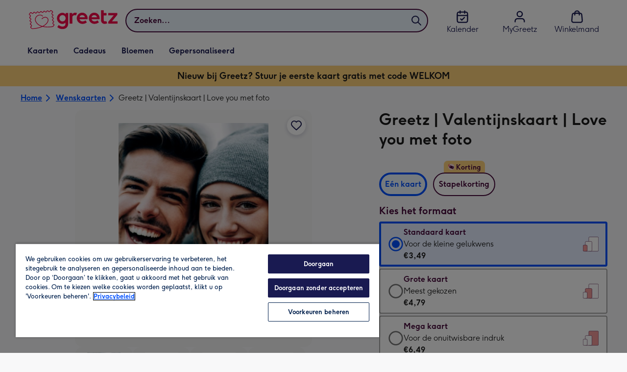

--- FILE ---
content_type: text/html; charset=utf-8
request_url: https://www.greetz.nl/nl/wenskaarten/p/greetz--valentijnskaart--love-you-met-foto/grtz3000028601/
body_size: 78882
content:
<!DOCTYPE html><html lang="nl-NL" prefix="og: http://ogp.me/ns#"><head><meta charSet="utf-8" data-next-head=""/><meta name="viewport" content="width=device-width" data-next-head=""/><script src="https://cdn.speedcurve.com/js/lux.js?id=407819630" async="" defer="" crossorigin="anonymous"></script><script src="https://accounts.google.com/gsi/client" async="" defer=""></script><link rel="icon" type="image/x-icon" href="/favicon.ico" data-next-head=""/><meta property="og:site_name" content="Greetz" data-next-head=""/><meta http-equiv="x-ua-compatible" content="IE=edge" data-next-head=""/><meta name="msvalidate.01" content="E5AAE4A70F4968BE0B08670A0AFB22A4" data-next-head=""/><meta name="msapplication-TileColor" content="#dae7f1" data-next-head=""/><meta name="msapplication-TileImage" content="https://static.web-explore.prod.greetz-nl.net/19fe6961a48f1c254a127b7e5e81f6e8c3a370eb/_next/static/images/logo-square-win8-275a043cc1f684123da98a0554ffd1b7.png" data-next-head=""/><meta name="version" content="19fe6961a48f1c254a127b7e5e81f6e8c3a370eb" data-next-head=""/><meta http-equiv="Content-Security-Policy" content="default-src &#x27;none&#x27;;font-src &#x27;self&#x27; data: *.gstatic.com *.hotjar.com *.hotjar.io *.intercomcdn.com dkdrawii0zqtg.cloudfront.net *.greetz-nl.net *.greetz.nl grtz-customer-creations-storage-eu-central-1-prod-assets.s3.eu-central-1.amazonaws.com grtz-customer-creations-storage-eu-west-1-prod-assets.s3.eu-west-1.amazonaws.com;connect-src &#x27;self&#x27; blob: sc-static.net *.adalyser.com *.adnxs.com *.adyen.com ak.sail-horizon.com api.sail-track.com api.sail-personalize.com *.bing.net *.bing.com *.clarity.ms const.uno *.cookielaw.org *.criteo.com *.criteo.net data: *.doubleclick.net *.facebook.com *.google-analytics.com *.google.co.uk google.com *.google.com *.google.com.au *.googleadservices.com *.googleapis.com *.googletagmanager.com *.googlesyndication.com *.mplat-ppcprotect.com *.hotjar.com:* *.hotjar.com *.hotjar.io *.hs-analytics.net *.hsappstatic.net *.hs-banner.com *.hscollectedforms.net *.hs-scripts.com *.hsadspixel.net *.hubspot.com *.intercom.io *.intercom-messenger.com *.onetrust.com *.pangle-ads.com *.paypal.com *.pinterest.com *.podscribe.com px.ads.linkedin.com *.reddit.com *.redditstatic.com *.rokt-api.com *.rokt.com *.rakuten *.sailthru.cloud *.sciencebehindecommerce.com *.snapchat.com *.snitcher.com *.sovendus.com *.sovendus-benefits.com *.speedcurve.com *.taboola.com *.teads.tv *.tiktok.com *.tiktokw.us *.trackjs.com *.trustpilot.com *.wepowerconnections.com wss://*.hotjar.com wss://*.intercom-messenger.com wss://*.intercom.io grtz-design-api-eu-central-1-prod-image-upload.s3.eu-central-1.amazonaws.com grtz-design-sticker-ai-generator-eu-central-1-prod-store.s3.eu-central-1.amazonaws.com grtz-design-api-eu-west-1-prod-image-upload.s3.eu-west-1.amazonaws.com grtz-design-sticker-ai-generator-eu-west-1-prod-store.s3.eu-west-1.amazonaws.com grtz-media-assets-eu-central-1-prod-uploaded.s3.eu-central-1.amazonaws.com grtz-media-assets-eu-west-1-prod-uploaded.s3.eu-west-1.amazonaws.com grtz-media-assets-eu-central-1-prod-converted.s3.eu-central-1.amazonaws.com grtz-media-assets-eu-west-1-prod-converted.s3.eu-west-1.amazonaws.com grtz-customer-creations-storage-eu-central-1-prod-assets.s3.eu-central-1.amazonaws.com grtz-customer-creations-storage-eu-west-1-prod-assets.s3.eu-west-1.amazonaws.com *.greetz-nl.net *.greetz.nl;frame-src &#x27;self&#x27; *.adyen.com *.adsrvr.org *.awin1.com *.criteo.com *.criteo.net *.doubleclick.net *.facebook.com *.googleadservices.com *.googlesyndication.com *.googletagmanager.com *.hotjar.com *.hotjar.io *.hubspot.com *.hubspot.net *.hs-sites.com *.hsforms.net *.hsforms.com *.intercom.io *.mplat-ppcprotect.com *.paypal.com *.paypalobjects.com *.pinterest.com *.pinterest.co.uk *.rakuten.com *.roeye.com *.sovendus-benefits.com *.snapchat.com *.stripe.com *.trustpilot.com *.wepowerconnections.com *.youtube.com *.zenaps.com;style-src &#x27;unsafe-inline&#x27; &#x27;self&#x27; *.adyen.com *.google.co.uk *.google.com *.googleapis.com *.googletagmanager.com *.paypal.com *.greetz-nl.net *.greetz.nl;img-src * data: blob:;script-src &#x27;self&#x27; &#x27;unsafe-inline&#x27; &#x27;unsafe-eval&#x27; d3dh5c7rwzliwm.cloudfront.net d32106rlhdcogo.cloudfront.net dgf0rw7orw6vf.cloudfront.net d34r8q7sht0t9k.cloudfront.net *.adalyser.com *.adnxs.com *.adyen.com *.adsrvr.org *.awin1.com ak.sail-horizon.com *.bing.net *.bing.com *.clarity.ms const.uno *.cookielaw.org *.criteo.com *.criteo.net *.doubleclick.net *.dwin1.com *.facebook.net *.google-analytics.com *.google.co.uk *.google.com *.google.com.au *.googleadservices.com *.googlesyndication.com *.googletagmanager.com *.googletagservices.com *.hs-analytics.net *.hsappstatic.net *.hs-banner.com *.hscollectedforms.net *.hs-scripts.com *.hsadspixel.net *.hubspot.com *.hotjar.com *.hotjar.io *.intercom.io *.intercomcdn.com *.mplat-ppcprotect.com *.onetrust.com *.pangle-ads.com *.paypal.com *.paypalobjects.com *.pinimg.com *.pinterest.com *.podscribe.com px.ads.linkedin.com *.quantserve.com *.quantcount.com *.rakuten.com *.reddit.com *.redditstatic.com *.rokt-api.com *.rokt.com *.roeyecdn.com sc-static.net *.sciencebehindecommerce.com *.snapchat.com snap.licdn.com *.sovendus.com *.snitcher.com *.speedcurve.com *.stape.io stapecdn.com *.stripe.com *.taboola.com *.teads.tv *.tiktok.com *.trustpilot.com unpkg.com *.usemessages.com *.wepowerconnections.com *.youtube.com *.zenaps.com *.greetz-nl.net *.greetz.nl;worker-src &#x27;self&#x27; *.googletagmanager.com ;child-src &#x27;self&#x27; *.googletagmanager.com ;media-src blob: grtz-media-assets-eu-central-1-prod-uploaded.s3.eu-central-1.amazonaws.com grtz-media-assets-eu-west-1-prod-uploaded.s3.eu-west-1.amazonaws.com grtz-media-assets-eu-central-1-prod-converted.s3.eu-central-1.amazonaws.com grtz-media-assets-eu-west-1-prod-converted.s3.eu-west-1.amazonaws.com *.greetz-nl.net videos.ctfassets.net" data-next-head=""/><title data-next-head="">Greetz | Valentijnskaart | Love you met foto | Greetz</title><meta name="title" content="Greetz | Valentijnskaart | Love you met foto" data-next-head=""/><meta name="description" content="Je kunt een leuke foto toevoegen aan deze kaart. Ook zie je de tekst: Love you

Wenskaart van Greetz ontworpen door Greetz designers, volgens de laatste trends." data-next-head=""/><meta property="og:url" content="https://www.greetz.nl/nl/wenskaarten/p/greetz--valentijnskaart--love-you-met-foto/grtz3000028601/" data-next-head=""/><meta property="og:image" content="https://images.cdn.europe-west1.gcp.commercetools.com/1e4fb8f4-d3e6-4846-a0fe-2c5ce442e4e7/img-ciCe90o0-large.jpg" data-next-head=""/><link rel="canonical" href="https://www.greetz.nl/nl/wenskaarten/p/greetz--valentijnskaart--love-you-met-foto/grtz3000028601/" data-next-head=""/><script data-testid="gtm-script" data-next-head="">window.dataLayer = window.dataLayer || []; (function(w,d,s,l,i){w[l]=w[l]||[];w[l].push({'gtm.start':new Date().getTime(),event:'gtm.js'});var f=d.getElementsByTagName(s)[0],
    j=d.createElement(s);j.async=true;j.src=
    "/moonlog/7z9ujhogwghf.js?"+i;f.parentNode.insertBefore(j,f);
    })(window,document,'script','dataLayer','1i=DwxaMDMiRT5eWyU0MyxOHFtaSUZBCwZXER8QWQAdDQ8SEkkZC0kbBRZVSBoIAAYGCQ8%3D');
    </script><style data-next-head="">
          @media (max-width: 640px) {
            body {
              padding-bottom: 81px;
            }
          }
        </style><script type="application/ld+json" data-next-head="">{"@context":"https://schema.org/","@type":"Product","sku":"grtz3000028601","name":"Greetz | Valentijnskaart | Love you met foto","description":"Je kunt een leuke foto toevoegen aan deze kaart. Ook zie je de tekst: Love you\n\nWenskaart van Greetz ontworpen door Greetz designers, volgens de laatste trends. Voeg je eigen foto('s), tekst &amp; versiering toe om de kaart extra persoonlijk te maken. Je kunt de kaart toevoegen aan je favorieten of tussentijds opslaan om deze later af te maken. Toch liever een ander design? Bekijk&nbsp;<a href=\"https://www.greetz.nl/kaarten/valentijn\">alle valentijnskaarten</a>.","image":["https://images.cdn.europe-west1.gcp.commercetools.com/1e4fb8f4-d3e6-4846-a0fe-2c5ce442e4e7/img-ciCe90o0-large.jpg","https://images.cdn.europe-west1.gcp.commercetools.com/1e4fb8f4-d3e6-4846-a0fe-2c5ce442e4e7/img-S5qvtS19-large.jpg","https://images.cdn.europe-west1.gcp.commercetools.com/1e4fb8f4-d3e6-4846-a0fe-2c5ce442e4e7/img-qhfxPP2a-large.jpg","https://images.cdn.europe-west1.gcp.commercetools.com/1e4fb8f4-d3e6-4846-a0fe-2c5ce442e4e7/img-9WyOYb0n-large.jpg"],"offers":[{"@type":"Offer","sku":"GRTZ3000028601-STANDARDCARD","priceCurrency":"EUR","price":3.49,"availability":"https://schema.org/InStock"},{"@type":"Offer","sku":"GRTZ3000028601-LARGECARD","priceCurrency":"EUR","price":4.79,"availability":"https://schema.org/InStock"},{"@type":"Offer","sku":"GRTZ3000028601-GIANTCARD","priceCurrency":"EUR","price":6.49,"availability":"https://schema.org/InStock"}]}</script><style>
      #nprogress,
      #nprogress .bar {
        position: fixed;
        z-index: 1031;
        top: 0;
        left: 0;
        width: 100%;
        height: 2px;
      }

      #nprogress {
        pointer-events: none;
        background: #f4f4f4
      }

      #nprogress .bar {
        box-shadow: 0 0 8px #f5084a;
        background: #f5084a;
      }
  </style><script>LUX=(function(){var a=("undefined"!==typeof(LUX)&&"undefined"!==typeof(LUX.gaMarks)?LUX.gaMarks:[]);var d=("undefined"!==typeof(LUX)&&"undefined"!==typeof(LUX.gaMeasures)?LUX.gaMeasures:[]);var j="LUX_start";var k=window.performance;var l=("undefined"!==typeof(LUX)&&LUX.ns?LUX.ns:(Date.now?Date.now():+(new Date())));if(k&&k.timing&&k.timing.navigationStart){l=k.timing.navigationStart}function f(){if(k&&k.now){return k.now()}var o=Date.now?Date.now():+(new Date());return o-l}function b(n){if(k){if(k.mark){return k.mark(n)}else{if(k.webkitMark){return k.webkitMark(n)}}}a.push({name:n,entryType:"mark",startTime:f(),duration:0});return}function m(p,t,n){if("undefined"===typeof(t)&&h(j)){t=j}if(k){if(k.measure){if(t){if(n){return k.measure(p,t,n)}else{return k.measure(p,t)}}else{return k.measure(p)}}else{if(k.webkitMeasure){return k.webkitMeasure(p,t,n)}}}var r=0,o=f();if(t){var s=h(t);if(s){r=s.startTime}else{if(k&&k.timing&&k.timing[t]){r=k.timing[t]-k.timing.navigationStart}else{return}}}if(n){var q=h(n);if(q){o=q.startTime}else{if(k&&k.timing&&k.timing[n]){o=k.timing[n]-k.timing.navigationStart}else{return}}}d.push({name:p,entryType:"measure",startTime:r,duration:(o-r)});return}function h(n){return c(n,g())}function c(p,o){for(i=o.length-1;i>=0;i--){var n=o[i];if(p===n.name){return n}}return undefined}function g(){if(k){if(k.getEntriesByType){return k.getEntriesByType("mark")}else{if(k.webkitGetEntriesByType){return k.webkitGetEntriesByType("mark")}}}return a}return{mark:b,measure:m,gaMarks:a,gaMeasures:d}})();LUX.ns=(Date.now?Date.now():+(new Date()));LUX.ac=[];LUX.cmd=function(a){LUX.ac.push(a)};LUX.init=function(){LUX.cmd(["init"])};LUX.send=function(){LUX.cmd(["send"])};LUX.addData=function(a,b){LUX.cmd(["addData",a,b])};LUX_ae=[];window.addEventListener("error",function(a){LUX_ae.push(a)});LUX_al=[];if("function"===typeof(PerformanceObserver)&&"function"===typeof(PerformanceLongTaskTiming)){var LongTaskObserver=new PerformanceObserver(function(c){var b=c.getEntries();for(var a=0;a<b.length;a++){var d=b[a];LUX_al.push(d)}});try{LongTaskObserver.observe({type:["longtask"]})}catch(e){}};</script><script>if(!window._AutofillCallbackHandler){window._AutofillCallbackHandler=function(){}}</script><noscript data-n-css=""></noscript><script defer="" crossorigin="anonymous" noModule="" src="https://static.web-explore.prod.greetz-nl.net/19fe6961a48f1c254a127b7e5e81f6e8c3a370eb/_next/static/chunks/polyfills-42372ed130431b0a.js"></script><script src="https://static.web-explore.prod.greetz-nl.net/19fe6961a48f1c254a127b7e5e81f6e8c3a370eb/_next/static/chunks/webpack-c973949f4a45100f.js" defer="" crossorigin="anonymous"></script><script src="https://static.web-explore.prod.greetz-nl.net/19fe6961a48f1c254a127b7e5e81f6e8c3a370eb/_next/static/chunks/framework-e0ced118ac36904b.js" defer="" crossorigin="anonymous"></script><script src="https://static.web-explore.prod.greetz-nl.net/19fe6961a48f1c254a127b7e5e81f6e8c3a370eb/_next/static/chunks/main-7a3ede511787de2f.js" defer="" crossorigin="anonymous"></script><script src="https://static.web-explore.prod.greetz-nl.net/19fe6961a48f1c254a127b7e5e81f6e8c3a370eb/_next/static/chunks/pages/_app-895d4b39453d6881.js" defer="" crossorigin="anonymous"></script><script src="https://static.web-explore.prod.greetz-nl.net/19fe6961a48f1c254a127b7e5e81f6e8c3a370eb/_next/static/chunks/405-68c3f3f2af6da25a.js" defer="" crossorigin="anonymous"></script><script src="https://static.web-explore.prod.greetz-nl.net/19fe6961a48f1c254a127b7e5e81f6e8c3a370eb/_next/static/chunks/35-c59ce599b7505874.js" defer="" crossorigin="anonymous"></script><script src="https://static.web-explore.prod.greetz-nl.net/19fe6961a48f1c254a127b7e5e81f6e8c3a370eb/_next/static/chunks/649-d29ac4331c898344.js" defer="" crossorigin="anonymous"></script><script src="https://static.web-explore.prod.greetz-nl.net/19fe6961a48f1c254a127b7e5e81f6e8c3a370eb/_next/static/chunks/424-9bffa8a41ceb9eb8.js" defer="" crossorigin="anonymous"></script><script src="https://static.web-explore.prod.greetz-nl.net/19fe6961a48f1c254a127b7e5e81f6e8c3a370eb/_next/static/chunks/492-2876fb3a490bcf66.js" defer="" crossorigin="anonymous"></script><script src="https://static.web-explore.prod.greetz-nl.net/19fe6961a48f1c254a127b7e5e81f6e8c3a370eb/_next/static/chunks/pages/product-details-ec696396c0e6ddce.js" defer="" crossorigin="anonymous"></script><script src="https://static.web-explore.prod.greetz-nl.net/19fe6961a48f1c254a127b7e5e81f6e8c3a370eb/_next/static/19fe6961a48f1c254a127b7e5e81f6e8c3a370eb/_buildManifest.js" defer="" crossorigin="anonymous"></script><script src="https://static.web-explore.prod.greetz-nl.net/19fe6961a48f1c254a127b7e5e81f6e8c3a370eb/_next/static/19fe6961a48f1c254a127b7e5e81f6e8c3a370eb/_ssgManifest.js" defer="" crossorigin="anonymous"></script><style data-styled="" data-styled-version="6.1.19">.lbAANc{background-color:#ffffff;padding:4px;}/*!sc*/
.kTDbCF{position:relative;}/*!sc*/
@media (min-width: 0em){.kTDbCF{padding-top:4px;padding-bottom:4px;}}/*!sc*/
@media (min-width: 75em){.kTDbCF{padding-top:16px;padding-bottom:8px;}}/*!sc*/
.WNxBt{width:100%;}/*!sc*/
@media (min-width: 0em){.WNxBt{margin-top:8px;margin-bottom:8px;}}/*!sc*/
@media (min-width: 75em){.WNxBt{margin-top:2px;margin-bottom:2px;}}/*!sc*/
.dvTPbw{flex-direction:column;align-items:center;}/*!sc*/
@media (min-width: 0em){.gJVEbw{margin-right:0;}}/*!sc*/
@media (min-width: 40em){.gJVEbw{margin-right:8px;}}/*!sc*/
.kPIBfB{display:none;}/*!sc*/
.heJcZo{margin-bottom:32px;}/*!sc*/
.iXTPSa{position:relative;margin-bottom:16px;}/*!sc*/
.enmQaY{flex-direction:column;gap:16px;max-width:30.25rem;margin-bottom:16px;margin:0 auto;}/*!sc*/
.hxFrRM{position:relative;}/*!sc*/
@media (min-width: 0em){.jAbTqb{width:5rem;}}/*!sc*/
@media (min-width: 40em){.jAbTqb{width:6rem;}}/*!sc*/
@media (min-width: 56.25em){.jAbTqb{width:7.35rem;}}/*!sc*/
.fRjnuJ{margin-top:48px;}/*!sc*/
.enqPUT{margin-right:12px;margin-bottom:16px;}/*!sc*/
.fIXRms{color:#47093a;padding-top:3px;font-family:Moonpig,Arial,Sans-Serif;font-weight:700;line-height:1.375rem;font-size:0.875rem;letter-spacing:0;paragraph-spacing:0;text-decoration:none;}/*!sc*/
.jsdMvO{margin-bottom:16px;}/*!sc*/
.eMLthD{flex-grow:1;}/*!sc*/
.hna-DwX{width:100%;margin-bottom:32px;}/*!sc*/
.dAEPaQ{height:100%;padding-bottom:32px;}/*!sc*/
@media (min-width: 0em){.dAEPaQ{min-width:13rem;margin-left:12px;margin-right:0;padding-top:16px;}}/*!sc*/
@media (min-width: 40em){.dAEPaQ{min-width:16rem;padding-top:12px;}}/*!sc*/
.boVcaS{display:flex;justify-content:center;position:relative;z-index:0;height:100%;}/*!sc*/
.eQrWdP{display:flex;flex-wrap:wrap;justify-content:center;order:1;margin-top:8px;margin-left:auto;margin-right:auto;}/*!sc*/
.kCXwRN{padding-top:8px;padding-left:8px;padding-right:8px;}/*!sc*/
.dEmFFL{height:100%;padding-bottom:32px;}/*!sc*/
@media (min-width: 0em){.dEmFFL{min-width:13rem;margin-left:0;margin-right:0;padding-top:16px;}}/*!sc*/
@media (min-width: 40em){.dEmFFL{min-width:16rem;padding-top:12px;}}/*!sc*/
.grjvuJ{color:#ffffff;font-family:Moonpig,Arial,Sans-Serif;font-weight:normal;line-height:1.375rem;font-size:0.875rem;letter-spacing:0;paragraph-spacing:0;text-decoration:none;}/*!sc*/
.beeyrg{height:100%;padding-bottom:32px;}/*!sc*/
@media (min-width: 0em){.beeyrg{min-width:13rem;margin-left:0;margin-right:12px;padding-top:16px;}}/*!sc*/
@media (min-width: 40em){.beeyrg{min-width:16rem;padding-top:12px;}}/*!sc*/
.eFqLsP{padding-left:16px;padding-right:16px;margin-top:0;margin-bottom:0;}/*!sc*/
@media (min-width: 0em){.cSNML{padding:16px;padding-top:16px;}}/*!sc*/
@media (min-width: 40em){.cSNML{padding:24px;padding-top:32px;}}/*!sc*/
@media (min-width: 0em){.bHQKuD{margin-bottom:24px;}}/*!sc*/
@media (min-width: 40em){.bHQKuD{margin-bottom:32px;}}/*!sc*/
.jrxYKT{background-color:#f8f8f9;}/*!sc*/
.fMmQEu{position:relative;height:100%;}/*!sc*/
@media (min-width: 0em){.fMmQEu{padding-top:8px;padding-bottom:8px;}}/*!sc*/
@media (min-width: 40em){.fMmQEu{padding-top:12px;padding-bottom:12px;}}/*!sc*/
.feeNdi{background-color:#f4f4f4;padding-top:32px;padding-bottom:32px;}/*!sc*/
.hMmPLC{gap:12px;}/*!sc*/
@media (min-width: 0em){.hMmPLC{width:100%;}}/*!sc*/
@media (min-width: 25em){.hMmPLC{width:50%;}}/*!sc*/
@media (min-width: 40em){.hMmPLC{width:25%;}}/*!sc*/
.cScwOb{background-color:#ffffff;}/*!sc*/
@media (min-width: 0em){.cScwOb{padding-top:20px;padding-bottom:8px;}}/*!sc*/
@media (min-width: 40em){.cScwOb{padding-top:32px;padding-bottom:48px;}}/*!sc*/
@media (min-width: 0em){.kDPpBC{width:100%;}}/*!sc*/
@media (min-width: 40em){.kDPpBC{width:50%;}}/*!sc*/
@media (min-width: 56.25em){.kDPpBC{width:33.33333333333333%;}}/*!sc*/
.bmgqVk{flex-direction:column;}/*!sc*/
.hufiyE{align-items:center;color:#f5084a;min-height:48px;}/*!sc*/
.kjqblh{max-width:860px;margin-top:20px;}/*!sc*/
@media (min-width: 0em){.kjqblh{width:100%;}}/*!sc*/
@media (min-width: 40em){.kjqblh{width:50%;}}/*!sc*/
@media (min-width: 56.25em){.kjqblh{width:33.33333333333333%;}}/*!sc*/
.kugHLQ{flex-wrap:wrap;justify-content:center;align-items:center;width:100%;padding-top:32px;padding-bottom:32px;}/*!sc*/
data-styled.g1[id="sc-bRKDuR"]{content:"lbAANc,kTDbCF,bCZExY,WNxBt,dvTPbw,gJVEbw,kPIBfB,heJcZo,iXTPSa,enmQaY,hxFrRM,jAbTqb,fRjnuJ,enqPUT,fIXRms,jsdMvO,eMLthD,hna-DwX,dAEPaQ,boVcaS,eQrWdP,kCXwRN,dEmFFL,grjvuJ,beeyrg,eFqLsP,cSNML,bHQKuD,jrxYKT,fMmQEu,feeNdi,hMmPLC,cScwOb,kDPpBC,bmgqVk,hufiyE,kjqblh,kugHLQ,"}/*!sc*/
.dHAvLN{display:flex;}/*!sc*/
data-styled.g10[id="sc-kNOymR"]{content:"dHAvLN,"}/*!sc*/
.xwTZI{display:flex;gap:8px;}/*!sc*/
data-styled.g18[id="sc-kCuUfV"]{content:"xwTZI,"}/*!sc*/
.iUabFp{position:relative;align-self:center;width:1.5rem;height:1.5rem;}/*!sc*/
data-styled.g19[id="sc-dNdcvo"]{content:"iUabFp,"}/*!sc*/
.cvtxYy{position:relative;display:inline-flex;flex-direction:row;align-items:center;justify-content:center;min-height:48px;text-align:center;transition:background-color 150ms linear;cursor:pointer;border-radius:8px;box-shadow:0px 1px 4px 0px #00204d26;padding:12px;font-family:Moonpig,Arial,Sans-Serif;font-weight:700;line-height:1.5rem;font-size:1rem;letter-spacing:0;paragraph-spacing:0;text-decoration:none;transition:box-shadow 150ms linear;text-decoration-skip-ink:none;background-color:transparent;border:2px solid;border-color:transparent;color:#0050ff;box-shadow:0px 0px 0px 0px #000000;padding-left:0;padding-right:0;font-family:Moonpig,Arial,Sans-Serif;font-weight:700;line-height:1.5rem;font-size:1rem;letter-spacing:0;paragraph-spacing:0;text-decoration:underline;text-case:0;}/*!sc*/
.cvtxYy:disabled{cursor:not-allowed;border-color:#a3a3a3;color:#a3a3a3;background-color:#e8e8e8;}/*!sc*/
.cvtxYy:not(:disabled):hover{box-shadow:0px 3px 8px 0px #00034d26;}/*!sc*/
.cvtxYy:not(:disabled):active{box-shadow:0px 1px 4px 0px #00204d26;}/*!sc*/
@media (prefers-reduced-motion){.cvtxYy{transition:none;}}/*!sc*/
.cvtxYy:disabled{box-shadow:0px 0px 0px 0px #000000;}/*!sc*/
.cvtxYy:not(:disabled):focus{outline:transparent;box-shadow:0px 0px 0px 2px #FFFFFF,0px 0px 0px 5px #0054C8;}/*!sc*/
.cvtxYy:not(:disabled):focus:not(:focus-visible){box-shadow:0px 0px 0px 0px #000000;}/*!sc*/
.cvtxYy.loading{cursor:progress;color:#767676;}/*!sc*/
.cvtxYy:disabled{border:solid 2px transparent;background-color:transparent;}/*!sc*/
.cvtxYy:not(:disabled, .loading):hover,.cvtxYy:not(:disabled, .loading):focus{text-decoration-thickness:2px;}/*!sc*/
.cvtxYy:not(:disabled, .loading):hover{color:#0040cc;box-shadow:0px 0px 0px 0px #000000;}/*!sc*/
.cvtxYy:not(:disabled, .loading):focus{color:#296cff;}/*!sc*/
.cvtxYy:not(:disabled, .loading):active{box-shadow:0px 0px 0px 0px #000000;}/*!sc*/
data-styled.g20[id="sc-fbQrwq"]{content:"cvtxYy,"}/*!sc*/
.jUtPAQ{position:relative;display:inline-flex;flex-direction:row;align-items:center;justify-content:center;min-height:48px;text-align:center;transition:background-color 150ms linear;cursor:pointer;border-radius:8px;box-shadow:0px 1px 4px 0px #00204d26;padding:12px;font-family:Moonpig,Arial,Sans-Serif;font-weight:700;line-height:1.5rem;font-size:1rem;letter-spacing:0;paragraph-spacing:0;text-decoration:none;transition:box-shadow 150ms linear;text-decoration-skip-ink:none;background-color:transparent;border:2px solid;border-color:transparent;color:#0050ff;box-shadow:0px 0px 0px 0px #000000;padding-left:0;padding-right:0;font-family:Moonpig,Arial,Sans-Serif;font-weight:700;line-height:1.5rem;font-size:1rem;letter-spacing:0;paragraph-spacing:0;text-decoration:underline;text-case:0;}/*!sc*/
.jUtPAQ:disabled{cursor:not-allowed;border-color:#a3a3a3;color:#a3a3a3;background-color:#e8e8e8;}/*!sc*/
.jUtPAQ:not(:disabled):hover{box-shadow:0px 3px 8px 0px #00034d26;}/*!sc*/
.jUtPAQ:not(:disabled):active{box-shadow:0px 1px 4px 0px #00204d26;}/*!sc*/
@media (prefers-reduced-motion){.jUtPAQ{transition:none;}}/*!sc*/
.jUtPAQ:disabled{box-shadow:0px 0px 0px 0px #000000;}/*!sc*/
.jUtPAQ:not(:disabled):focus{outline:transparent;box-shadow:0px 0px 0px 2px #FFFFFF,0px 0px 0px 5px #0054C8;}/*!sc*/
.jUtPAQ:not(:disabled):focus:not(:focus-visible){box-shadow:0px 0px 0px 0px #000000;}/*!sc*/
.jUtPAQ.loading{cursor:progress;color:#767676;}/*!sc*/
.jUtPAQ:disabled{border:solid 2px transparent;background-color:transparent;}/*!sc*/
.jUtPAQ:not(:disabled, .loading):hover,.jUtPAQ:not(:disabled, .loading):focus{text-decoration-thickness:2px;}/*!sc*/
.jUtPAQ:not(:disabled, .loading):hover{color:#0040cc;box-shadow:0px 0px 0px 0px #000000;}/*!sc*/
.jUtPAQ:not(:disabled, .loading):focus{color:#296cff;}/*!sc*/
.jUtPAQ:not(:disabled, .loading):active{box-shadow:0px 0px 0px 0px #000000;}/*!sc*/
data-styled.g21[id="sc-gGKoUb"]{content:"jUtPAQ,"}/*!sc*/
.gtXIQG{position:relative;padding:24px;}/*!sc*/
.gtXIQG::before{display:block;height:0;content:'';padding-bottom:100%;}/*!sc*/
.gtXIQG img{display:block;}/*!sc*/
.gtXIQG >:first-child:not(picture),.gtXIQG >picture img{position:absolute;top:0;left:0;width:100%;height:100%;}/*!sc*/
.gtXIQG >figure :first-child:not(picture),.gtXIQG >figure picture img{position:absolute;top:0;left:0;width:100%;height:100%;}/*!sc*/
.bkZLpA{position:relative;padding:8px;}/*!sc*/
.bkZLpA::before{display:block;height:0;content:'';padding-bottom:100%;}/*!sc*/
.bkZLpA img{display:block;}/*!sc*/
.bkZLpA >:first-child:not(picture),.bkZLpA >picture img{position:absolute;top:0;left:0;width:100%;height:100%;}/*!sc*/
.bkZLpA >figure :first-child:not(picture),.bkZLpA >figure picture img{position:absolute;top:0;left:0;width:100%;height:100%;}/*!sc*/
.iklMoE{position:relative;}/*!sc*/
.iklMoE::before{display:block;height:0;content:'';padding-bottom:100%;}/*!sc*/
.iklMoE img{display:block;}/*!sc*/
.iklMoE >:first-child:not(picture),.iklMoE >picture img{position:absolute;top:0;left:0;width:100%;height:100%;}/*!sc*/
.iklMoE >figure :first-child:not(picture),.iklMoE >figure picture img{position:absolute;top:0;left:0;width:100%;height:100%;}/*!sc*/
data-styled.g24[id="sc-eqNDNG"]{content:"gtXIQG,bkZLpA,iklMoE,"}/*!sc*/
.etbQrD{font-family:Moonpig,Arial,Sans-Serif;font-weight:300;line-height:1.5rem;font-size:1rem;letter-spacing:0;paragraph-spacing:0;text-decoration:none;}/*!sc*/
@media (min-width: 0em){.fpIUMt{font-family:Moonpig,Arial,Sans-Serif;font-weight:700;line-height:2.25rem;font-size:1.75rem;letter-spacing:0;paragraph-spacing:0;text-decoration:none;}}/*!sc*/
@media (min-width: 40em){.fpIUMt{font-family:Moonpig,Arial,Sans-Serif;font-weight:700;line-height:2.5rem;font-size:2rem;letter-spacing:0;paragraph-spacing:0;text-decoration:none;}}/*!sc*/
.incARx{color:#47093a;padding:0;margin:0;margin-bottom:8px;}/*!sc*/
@media (min-width: 0em){.incARx{font-family:Moonpig,Arial,Sans-Serif;font-weight:700;line-height:1.75rem;font-size:1.25rem;letter-spacing:0;paragraph-spacing:0;text-decoration:none;}}/*!sc*/
@media (min-width: 40em){.incARx{font-family:Moonpig,Arial,Sans-Serif;font-weight:700;line-height:1.75rem;font-size:1.25rem;letter-spacing:0;paragraph-spacing:0;text-decoration:none;}}/*!sc*/
.gDwovC{display:block;color:#47093a;font-family:Moonpig,Arial,Sans-Serif;font-weight:700;line-height:1.5rem;font-size:1rem;letter-spacing:0;paragraph-spacing:0;text-decoration:none;}/*!sc*/
.ccakpG{display:block;color:#1a1a1a;font-family:Moonpig,Arial,Sans-Serif;font-weight:300;line-height:1.5rem;font-size:1rem;letter-spacing:0;paragraph-spacing:0;text-decoration:none;}/*!sc*/
.iiNcvK{display:block;color:#1a1a1a;font-family:Moonpig,Arial,Sans-Serif;font-weight:700;line-height:1.5rem;font-size:1rem;letter-spacing:0;paragraph-spacing:0;text-decoration:none;}/*!sc*/
.iygglT{font-family:Moonpig,Arial,Sans-Serif;font-weight:700;letter-spacing:0;}/*!sc*/
@media (min-width: 0em){.iygglT{line-height:1.5rem;font-size:1rem;}}/*!sc*/
@media (min-width: 40em){.iygglT{line-height:1.75rem;font-size:1.25rem;}}/*!sc*/
.erBEeN{color:#47093a;padding-left:16px;padding-right:16px;}/*!sc*/
@media (min-width: 0em){.erBEeN{font-family:Moonpig,Arial,Sans-Serif;font-weight:700;line-height:1.75rem;font-size:1.25rem;letter-spacing:0;paragraph-spacing:0;text-decoration:none;}}/*!sc*/
@media (min-width: 40em){.erBEeN{font-family:Moonpig,Arial,Sans-Serif;font-weight:700;line-height:2rem;font-size:1.5rem;letter-spacing:0;paragraph-spacing:0;text-decoration:none;}}/*!sc*/
.dhZRiy{margin-left:8px;font-family:Moonpig,Arial,Sans-Serif;font-weight:300;line-height:1.5rem;font-size:1rem;letter-spacing:0;paragraph-spacing:0;text-decoration:none;}/*!sc*/
.frNojt{color:#47093a;margin-bottom:8px;}/*!sc*/
@media (min-width: 0em){.frNojt{margin-left:0;font-family:Moonpig,Arial,Sans-Serif;font-weight:700;line-height:1.625rem;font-size:1.125rem;letter-spacing:0;paragraph-spacing:0;text-decoration:none;}}/*!sc*/
@media (min-width: 40em){.frNojt{margin-left:32px;font-family:Moonpig,Arial,Sans-Serif;font-weight:700;line-height:1.75rem;font-size:1.25rem;letter-spacing:0;paragraph-spacing:0;text-decoration:none;}}/*!sc*/
.jDZHGv{color:#47093a;margin-bottom:12px;}/*!sc*/
@media (min-width: 0em){.jDZHGv{font-family:Moonpig,Arial,Sans-Serif;font-weight:700;line-height:1.625rem;font-size:1.125rem;letter-spacing:0;paragraph-spacing:0;text-decoration:none;}}/*!sc*/
@media (min-width: 40em){.jDZHGv{font-family:Moonpig,Arial,Sans-Serif;font-weight:700;line-height:1.75rem;font-size:1.25rem;letter-spacing:0;paragraph-spacing:0;text-decoration:none;}}/*!sc*/
.ekaolZ{color:#47093a;text-align:left;}/*!sc*/
@media (min-width: 0em){.ekaolZ{margin-bottom:8px;font-family:Moonpig,Arial,Sans-Serif;font-weight:700;line-height:1.625rem;font-size:1.125rem;letter-spacing:0;paragraph-spacing:0;text-decoration:none;}}/*!sc*/
@media (min-width: 40em){.ekaolZ{margin-bottom:12px;font-family:Moonpig,Arial,Sans-Serif;font-weight:700;line-height:1.75rem;font-size:1.25rem;letter-spacing:0;paragraph-spacing:0;text-decoration:none;}}/*!sc*/
.kpBDKn{margin-bottom:0;font-family:Moonpig,Arial,Sans-Serif;font-weight:300;line-height:1.375rem;font-size:0.875rem;letter-spacing:0;paragraph-spacing:0;text-decoration:none;}/*!sc*/
.jWyVgX{margin-left:8px;font-family:Moonpig,Arial,Sans-Serif;font-weight:300;line-height:1.375rem;font-size:0.875rem;letter-spacing:0;paragraph-spacing:0;text-decoration:none;}/*!sc*/
data-styled.g25[id="sc-fVHBlr"]{content:"etbQrD,fpIUMt,incARx,gDwovC,ccakpG,iiNcvK,iygglT,erBEeN,dhZRiy,frNojt,jDZHGv,ekaolZ,kpBDKn,jWyVgX,"}/*!sc*/
.bYEXwq{max-width:1200px;box-sizing:content-box;margin-left:auto;margin-right:auto;}/*!sc*/
@media (min-width: 75em){.bYEXwq{padding-left:24px;padding-right:24px;}}/*!sc*/
.bYEXwq >div{box-sizing:border-box;}/*!sc*/
.gUlJhj{max-width:1200px;box-sizing:content-box;margin-left:auto;margin-right:auto;}/*!sc*/
@media (min-width: 0em){.gUlJhj{padding-left:16px;padding-right:16px;}}/*!sc*/
@media (min-width: 40em){.gUlJhj{padding-left:24px;padding-right:24px;}}/*!sc*/
.gUlJhj >div{box-sizing:border-box;}/*!sc*/
.hleDQQ{padding-left:0;padding-right:0;margin-left:auto;margin-right:auto;}/*!sc*/
.cPboeD{margin-left:auto;margin-right:auto;}/*!sc*/
@media (min-width: 0em){.cPboeD{padding-left:16px;padding-right:16px;}}/*!sc*/
@media (min-width: 40em){.cPboeD{padding-left:24px;padding-right:24px;}}/*!sc*/
data-styled.g26[id="sc-gLaqbQ"]{content:"bYEXwq,gUlJhj,hleDQQ,cPboeD,"}/*!sc*/
.bbZJWy{flex-shrink:0;flex-grow:0;}/*!sc*/
data-styled.g31[id="sc-kjwdDK"]{content:"bbZJWy,"}/*!sc*/
.gSLHpx{display:flex;justify-content:center;align-items:center;width:44px;height:44px;}/*!sc*/
data-styled.g32[id="sc-eVqvcJ"]{content:"gSLHpx,"}/*!sc*/
.iIcfze{width:32px;aspect-ratio:1;display:flex;align-items:center;justify-content:center;border-radius:50%;color:#47093a;background-color:#ffffff;box-shadow:0px 8px 18px 0px #00204d26;}/*!sc*/
data-styled.g33[id="sc-bbbBoY"]{content:"iIcfze,"}/*!sc*/
.dpTtmW{left:0;position:absolute;top:0;bottom:0;margin:auto 0;z-index:1;-webkit-tap-highlight-color:transparent;}/*!sc*/
.dpTtmW:disabled{visibility:hidden;}/*!sc*/
data-styled.g34[id="sc-cdmAjP"]{content:"dpTtmW,"}/*!sc*/
.fqUkzT{right:0;position:absolute;top:0;bottom:0;margin:auto 0;z-index:1;-webkit-tap-highlight-color:transparent;}/*!sc*/
.fqUkzT:disabled{visibility:hidden;}/*!sc*/
data-styled.g35[id="sc-jytpVa"]{content:"fqUkzT,"}/*!sc*/
.jvETzo{position:relative;padding-left:16px;padding-right:16px;}/*!sc*/
data-styled.g37[id="sc-pYNGo"]{content:"jvETzo,"}/*!sc*/
.kAWcCs{margin:0;padding-left:0;padding-right:0;padding-top:0;padding-bottom:0;display:flex;overflow-x:scroll;list-style-type:none;animation-duration:1000ms;animation-fill-mode:both;-webkit-overflow-scrolling:touch;scrollbar-width:none;}/*!sc*/
@media (prefers-reduced-motion: reduce){.kAWcCs{animation:none;}}/*!sc*/
@keyframes bounce{0%,20%,50%,80%,100%{transform:translateX(0);}40%{transform:translateX(-30px);}60%{transform:translateX(-15px);}}/*!sc*/
.kAWcCs::-webkit-scrollbar{display:none;}/*!sc*/
data-styled.g38[id="sc-cCVJLD"]{content:"kAWcCs,"}/*!sc*/
.ctpUVb{gap:24px;}/*!sc*/
data-styled.g39[id="sc-jYczwO"]{content:"ctpUVb,"}/*!sc*/
.fQZvcS{position:relative;}/*!sc*/
@media (min-width: 40em){.fQZvcS{padding-left:16px;padding-right:16px;}}/*!sc*/
data-styled.g40[id="sc-dNFkOE"]{content:"fQZvcS,"}/*!sc*/
.jIPJA-D{justify-content:initial;gap:24px;}/*!sc*/
data-styled.g41[id="sc-fszimp"]{content:"jIPJA-D,"}/*!sc*/
.iPSTvS{position:absolute;top:0;bottom:0;left:-6px;right:-6px;}/*!sc*/
@media (min-width: 0em){.iPSTvS{display:none;}}/*!sc*/
@media (min-width: 40em){.iPSTvS{display:block;}}/*!sc*/
data-styled.g42[id="sc-etsjJW"]{content:"iPSTvS,"}/*!sc*/
.cSGedP{transition:background-color 150ms linear,box-shadow 150ms linear;cursor:pointer;white-space:nowrap;box-sizing:border-box;display:flex;justify-content:center;min-width:70px;flex-shrink:0;border:4px solid;border-color:#0050ff;border-radius:24px;color:#0050ff;background-color:#ebf6fd;padding:8px;font-family:Moonpig,Arial,Sans-Serif;font-weight:700;line-height:1.5rem;font-size:1rem;letter-spacing:0;paragraph-spacing:0;text-decoration:none;}/*!sc*/
.cSGedP[aria-selected='true']{border:4px solid;border-color:#0050ff;color:#0050ff;background-color:#ebf6fd;padding:8px;}/*!sc*/
.cSGedP:not(:disabled):hover{text-decoration:none;outline:none;border:4px solid;border-color:#5e5f85;color:#5e5f85;background-color:#fdf2f4;padding:8px;}/*!sc*/
.cSGedP:not(:disabled):hover[aria-selected='true']{border:4px solid;padding:8px;}/*!sc*/
.cSGedP:not(:disabled):hover .dismiss-icon{color:#fdf2f4;background-color:#5e5f85;}/*!sc*/
.cSGedP:not(:disabled):focus-visible{text-decoration:none;outline:none;border:4px solid;border-color:#5e5f85;color:#5e5f85;background-color:#fdf2f4;padding:8px;}/*!sc*/
.cSGedP:not(:disabled):focus-visible[aria-selected='true']{border:4px solid;padding:8px;}/*!sc*/
.cSGedP:not(:disabled):focus-visible .dismiss-icon{color:#fdf2f4;background-color:#5e5f85;}/*!sc*/
.gdSokN{transition:background-color 150ms linear,box-shadow 150ms linear;cursor:pointer;white-space:nowrap;box-sizing:border-box;display:flex;justify-content:center;min-width:70px;flex-shrink:0;border:2px solid;border-color:#47093a;border-radius:24px;color:#47093a;background-color:#ffffff;padding:10px;font-family:Moonpig,Arial,Sans-Serif;font-weight:700;line-height:1.5rem;font-size:1rem;letter-spacing:0;paragraph-spacing:0;text-decoration:none;}/*!sc*/
.gdSokN[aria-selected='true']{border:4px solid;border-color:#0050ff;color:#0050ff;background-color:#ebf6fd;padding:8px;}/*!sc*/
.gdSokN:not(:disabled):hover{text-decoration:none;outline:none;border:3px solid;border-color:#5e5f85;color:#5e5f85;background-color:#fdf2f4;padding:9px;}/*!sc*/
.gdSokN:not(:disabled):hover[aria-selected='true']{border:4px solid;padding:8px;}/*!sc*/
.gdSokN:not(:disabled):hover .dismiss-icon{color:#fdf2f4;background-color:#5e5f85;}/*!sc*/
.gdSokN:not(:disabled):focus-visible{text-decoration:none;outline:none;border:3px solid;border-color:#5e5f85;color:#5e5f85;background-color:#fdf2f4;padding:9px;}/*!sc*/
.gdSokN:not(:disabled):focus-visible[aria-selected='true']{border:4px solid;padding:8px;}/*!sc*/
.gdSokN:not(:disabled):focus-visible .dismiss-icon{color:#fdf2f4;background-color:#5e5f85;}/*!sc*/
data-styled.g44[id="sc-koBvLg"]{content:"cSGedP,gdSokN,"}/*!sc*/
.eavmLk{display:flex;text-align:center;}/*!sc*/
data-styled.g45[id="sc-DZJJV"]{content:"eavmLk,"}/*!sc*/
.kAayUm{width:100%;height:1px;border:none;border-radius:24px;background-color:#d1d1d1;}/*!sc*/
data-styled.g46[id="sc-kUouGy"]{content:"kAayUm,"}/*!sc*/
html{-webkit-font-smoothing:auto;-moz-osx-font-smoothing:auto;box-sizing:border-box;}/*!sc*/
*,*::before,*::after{box-sizing:inherit;}/*!sc*/
body{margin:0;color:#1a1a1a;background-color:#f8f8f9;font-family:Moonpig,Arial,Sans-Serif;font-weight:300;line-height:1.5rem;font-size:1rem;letter-spacing:0;paragraph-spacing:0;text-decoration:none;}/*!sc*/
strong{font-weight:700;}/*!sc*/
a{color:#0050ff;text-decoration:none;}/*!sc*/
a:hover{text-decoration:underline;}/*!sc*/
ol,ul{list-style:none;margin:0;padding:0;text-indent:0;}/*!sc*/
h1{font-family:Moonpig,Arial,Sans-Serif;font-weight:700;letter-spacing:0;}/*!sc*/
@media (min-width: 0em){h1{line-height:2.25rem;font-size:1.75rem;}}/*!sc*/
@media (min-width: 40em){h1{line-height:3rem;font-size:2.5rem;}}/*!sc*/
h2{font-family:Moonpig,Arial,Sans-Serif;font-weight:700;letter-spacing:0;}/*!sc*/
@media (min-width: 0em){h2{line-height:2rem;font-size:1.5rem;}}/*!sc*/
@media (min-width: 40em){h2{line-height:2.5rem;font-size:2rem;}}/*!sc*/
h3{font-family:Moonpig,Arial,Sans-Serif;font-weight:700;letter-spacing:0;}/*!sc*/
@media (min-width: 0em){h3{line-height:1.75rem;font-size:1.25rem;}}/*!sc*/
@media (min-width: 40em){h3{line-height:2.25rem;font-size:1.75rem;}}/*!sc*/
h1,h2,h3,h4,h5,p{margin:0 0 1rem 0;}/*!sc*/
button{border:0;border-radius:0;margin:0;padding:0;background:transparent;}/*!sc*/
button:not(:disabled){cursor:pointer;}/*!sc*/
@font-face{font-family:Moonpig;font-weight:300;font-style:normal;src:url(https://www.greetz.nl/static/fonts/moonpig-light.woff2) format('woff2'),url(https://www.greetz.nl/static/fonts/moonpig-light.woff) format('woff');font-display:fallback;}/*!sc*/
@font-face{font-family:Moonpig;font-weight:500;font-style:normal;src:url(https://www.greetz.nl/static/fonts/moonpig-regular.woff2) format('woff2'),url(https://www.greetz.nl/static/fonts/moonpig-regular.woff) format('woff');font-display:fallback;}/*!sc*/
@font-face{font-family:Moonpig;font-weight:700;font-style:normal;src:url(https://www.greetz.nl/static/fonts/moonpig-bold.woff2) format('woff2'),url(https://www.greetz.nl/static/fonts/moonpig-bold.woff) format('woff');font-display:fallback;}/*!sc*/
data-styled.g47[id="sc-global-YtBvD1"]{content:"sc-global-YtBvD1,"}/*!sc*/
.LVceO{display:flex;flex-wrap:wrap;justify-content:right;margin-left:0;margin-bottom:0;}/*!sc*/
.LVceO >*{padding-left:0;padding-bottom:0;}/*!sc*/
.jkxCvV{display:flex;flex-wrap:wrap;}/*!sc*/
@media (min-width: 0em){.jkxCvV{margin-left:-16px;margin-bottom:-16px;}}/*!sc*/
@media (min-width: 56.25em){.jkxCvV{margin-left:-24px;margin-bottom:-24px;}}/*!sc*/
@media (min-width: 0em){.jkxCvV >*{padding-left:16px;padding-bottom:16px;}}/*!sc*/
@media (min-width: 56.25em){.jkxCvV >*{padding-left:24px;padding-bottom:24px;}}/*!sc*/
.kKEnJG{display:flex;flex-wrap:wrap;margin-left:0;margin-bottom:0;}/*!sc*/
@media (min-width: 0em){.kKEnJG{justify-content:center;}}/*!sc*/
@media (min-width: 40em){.kKEnJG{justify-content:start;}}/*!sc*/
.kKEnJG >*{padding-left:0;padding-bottom:0;}/*!sc*/
.kYJtDF{display:flex;flex-wrap:wrap;margin-left:-12px;margin-bottom:-32px;}/*!sc*/
.kYJtDF >*{padding-left:12px;padding-bottom:32px;}/*!sc*/
.iTODD{display:flex;flex-wrap:wrap;justify-content:left;margin-bottom:0;}/*!sc*/
@media (min-width: 0em){.iTODD{margin-left:0;}}/*!sc*/
@media (min-width: 40em){.iTODD{margin-left:-12px;}}/*!sc*/
.iTODD >*{padding-bottom:0;}/*!sc*/
@media (min-width: 0em){.iTODD >*{padding-left:0;}}/*!sc*/
@media (min-width: 40em){.iTODD >*{padding-left:12px;}}/*!sc*/
.gRNXhT{display:flex;flex-wrap:wrap;justify-content:start;align-items:center;order:0;margin-bottom:-8px;}/*!sc*/
@media (min-width: 0em){.gRNXhT{margin-left:-4px;}}/*!sc*/
@media (min-width: 40em){.gRNXhT{margin-left:-8px;}}/*!sc*/
.gRNXhT >*{padding-bottom:8px;}/*!sc*/
@media (min-width: 0em){.gRNXhT >*{padding-left:4px;}}/*!sc*/
@media (min-width: 40em){.gRNXhT >*{padding-left:8px;}}/*!sc*/
.hiUwRn{display:flex;flex-wrap:wrap;justify-content:start;align-items:center;order:0;margin-bottom:-8px;}/*!sc*/
@media (min-width: 0em){.hiUwRn{margin-left:-8px;}}/*!sc*/
@media (min-width: 40em){.hiUwRn{margin-left:-12px;}}/*!sc*/
.hiUwRn >*{padding-bottom:8px;}/*!sc*/
@media (min-width: 0em){.hiUwRn >*{padding-left:8px;}}/*!sc*/
@media (min-width: 40em){.hiUwRn >*{padding-left:12px;}}/*!sc*/
.hYvrzh{display:flex;flex-wrap:wrap;justify-content:start;align-items:center;order:0;margin-left:-12px;margin-bottom:-8px;}/*!sc*/
.hYvrzh >*{padding-left:12px;padding-bottom:8px;}/*!sc*/
data-styled.g49[id="sc-bjMIFn"]{content:"LVceO,jkxCvV,kKEnJG,kYJtDF,iTODD,gRNXhT,hiUwRn,hYvrzh,"}/*!sc*/
.khPBGl{border-radius:8px;padding:4px;transition:box-shadow 150ms linear;}/*!sc*/
@media (prefers-reduced-motion){.khPBGl{transition:none;}}/*!sc*/
.khPBGl:disabled{box-shadow:0px 0px 0px 0px #000000;}/*!sc*/
.khPBGl:not(:disabled):focus{outline:transparent;box-shadow:0px 0px 0px 2px #FFFFFF,0px 0px 0px 5px #0054C8;}/*!sc*/
.khPBGl:not(:disabled):focus:not(:focus-visible){box-shadow:0px 0px 0px 0px #000000;}/*!sc*/
data-styled.g50[id="sc-dClGHI"]{content:"khPBGl,"}/*!sc*/
.iQCsOw{border:1px solid;border-color:#e8e8e8;border-radius:40px;display:flex;justify-content:center;align-items:center;background-color:#ffffff;box-shadow:0px 3px 8px 0px #00034d26;width:40px;height:40px;}/*!sc*/
.iQCsOw:hover,.iQCsOw:active{background-color:#f4f4f4;}/*!sc*/
.iQCsOw.is-toggled:hover,.iQCsOw.is-toggled:active{background-color:#fde7e5;}/*!sc*/
data-styled.g51[id="sc-fhfEft"]{content:"iQCsOw,"}/*!sc*/
.gtMAMn{width:1.5rem;height:1.5rem;--spring-easing:linear(
    0,
    0.0114 0.7%,
    0.044,
    0.095 2.1%,
    0.176 3%,
    0.347 4.4%,
    0.889 8.3%,
    1.121 10.4%,
    1.2699 12%,
    1.309 13.5%,
    1.333 15.3%,
    1.326 16.2%,
    1.285 17.8%,
    1.218 19.5%,
    1.037 23.5%,
    0.955 25.7%,
    0.91 28%,
    0.89 29.7%,
    0.8937 31.8%,
    0.921 34.3%,
    0.982 38.2%,
    1.007 40.2%,
    1.033 44.7%,
    1.033 47.8%,
    0.998 55.4%,
    0.988 62.9%,
    1.001 70.4%,
    1.004 74.5%,
    1 89%,
    1 99.96%
  );--spring-duration:1.2s;}/*!sc*/
.gtMAMn svg{transition:transform var(--spring-duration) var(--spring-easing);transform:scale(1);}/*!sc*/
.gtMAMn path{stroke-width:2px;stroke:#191a51;fill-opacity:0;transition:stroke 100ms ease-in-out,fill 100ms ease-in-out,fill-opacity 100ms ease-in-out;}/*!sc*/
.gtMAMn.is-toggled path{stroke:#f5084a;fill:#f5084a;fill-opacity:1;}/*!sc*/
.gtMAMn.is-pressed svg{transform:scale(0.7);}/*!sc*/
data-styled.g52[id="sc-bAehkN"]{content:"gtMAMn,"}/*!sc*/
.cmOcNO >*+*{margin-top:4px;}/*!sc*/
data-styled.g53[id="sc-gahYZc"]{content:"cmOcNO,"}/*!sc*/
.dPaPwz img{transition:opacity 300ms ease;}/*!sc*/
.dPaPwz:hover{cursor:zoom-in;}/*!sc*/
.dPaPwz:hover img{opacity:1;}/*!sc*/
@media (hover: none){.dPaPwz{pointer-events:none;}}/*!sc*/
data-styled.g57[id="sc-blIAwI"]{content:"dPaPwz,"}/*!sc*/
.bAESTV{margin-bottom:16px;padding-top:2px;padding-bottom:2px;text-align:left;}/*!sc*/
data-styled.g58[id="sc-itBLYH"]{content:"bAESTV,"}/*!sc*/
.hKWOhf{display:inline-flex;align-items:center;border-radius:4px;background-color:#fdd17a;box-shadow:0px 0px 0px 0px #000000;width:100%;padding-top:8px;padding-bottom:8px;padding-left:16px;padding-right:16px;}/*!sc*/
@media (min-width: 0em){.hKWOhf{font-family:Moonpig,Arial,Sans-Serif;font-weight:700;line-height:1.5rem;font-size:1rem;letter-spacing:0;paragraph-spacing:0;text-decoration:none;}}/*!sc*/
@media (min-width: 40em){.hKWOhf{font-family:Moonpig,Arial,Sans-Serif;font-weight:700;line-height:1.625rem;font-size:1.125rem;letter-spacing:0;paragraph-spacing:0;text-decoration:none;}}/*!sc*/
data-styled.g59[id="sc-bEjUoa"]{content:"hKWOhf,"}/*!sc*/
.femdlp{position:absolute;overflow:hidden;clip:rect(0 0 0 0);height:1px;width:1px;margin:-1px;padding:0;border:0;}/*!sc*/
data-styled.g61[id="sc-fOOuSg"]{content:"femdlp,"}/*!sc*/
.JLVUB{background-color:#eb1000;color:#ffffff;display:inline-flex;align-items:center;justify-content:center;word-break:break-word;text-align:center;border-radius:16px;gap:4px;padding-top:4px;padding-bottom:4px;padding-left:12px;padding-right:12px;font-weight:normal;}/*!sc*/
.dlBYxZ{background-color:#0054c8;color:#ffffff;display:inline-flex;align-items:center;justify-content:center;word-break:break-word;text-align:center;border-radius:16px;gap:4px;padding-top:4px;padding-bottom:4px;padding-left:12px;padding-right:12px;font-weight:normal;}/*!sc*/
data-styled.g76[id="sc-bBhMX"]{content:"JLVUB,dlBYxZ,"}/*!sc*/
.ddfiLe{position:relative;display:inline-flex;flex-direction:row;align-items:center;justify-content:center;min-height:48px;text-align:center;transition:background-color 150ms linear;cursor:pointer;border-radius:8px;box-shadow:0px 1px 4px 0px #00204d26;padding:12px;font-family:Moonpig,Arial,Sans-Serif;font-weight:700;line-height:1.5rem;font-size:1rem;letter-spacing:0;paragraph-spacing:0;text-decoration:none;transition:box-shadow 150ms linear;border:2px solid;border-color:#0050ff;color:#ffffff;background-color:#0050ff;width:100%;margin-left:0;}/*!sc*/
.ddfiLe:disabled{cursor:not-allowed;border-color:#a3a3a3;color:#a3a3a3;background-color:#e8e8e8;}/*!sc*/
.ddfiLe:not(:disabled):hover{box-shadow:0px 3px 8px 0px #00034d26;}/*!sc*/
.ddfiLe:not(:disabled):active{box-shadow:0px 1px 4px 0px #00204d26;}/*!sc*/
@media (prefers-reduced-motion){.ddfiLe{transition:none;}}/*!sc*/
.ddfiLe:disabled{box-shadow:0px 0px 0px 0px #000000;}/*!sc*/
.ddfiLe:not(:disabled):focus{outline:transparent;box-shadow:0px 0px 0px 2px #FFFFFF,0px 0px 0px 5px #0054C8;}/*!sc*/
.ddfiLe:not(:disabled):focus:not(:focus-visible){box-shadow:0px 0px 0px 0px #000000;}/*!sc*/
.ddfiLe.loading{text-decoration:none;cursor:progress;border-color:#a3a3a3;color:#767676;background-color:#e8e8e8;}/*!sc*/
.ddfiLe:not(:disabled, .loading):hover,.ddfiLe:not(:disabled, .loading):focus{text-decoration:none;}/*!sc*/
.ddfiLe:not(:disabled, .loading):hover{border-color:#0040cc;background-color:#0040cc;}/*!sc*/
.ddfiLe:not(:disabled, .loading):focus{border-color:#296cff;background-color:#296cff;}/*!sc*/
.ddfiLe:not(:disabled, .loading):active{border-color:#296cff;background-color:#296cff;}/*!sc*/
data-styled.g80[id="sc-eEHciv"]{content:"ddfiLe,"}/*!sc*/
.EowWq{display:flex;justify-content:center;}/*!sc*/
.EowWq >span{color:#1a1a1a;background-color:#fdd17a;padding-left:16px;padding-right:16px;padding-top:8px;padding-bottom:8px;width:100%;text-align:center;}/*!sc*/
@media (min-width: 0em){.EowWq >span{font-family:Moonpig,Arial,Sans-Serif;font-weight:700;line-height:1.5rem;font-size:1rem;letter-spacing:0;paragraph-spacing:0;text-decoration:none;}}/*!sc*/
@media (min-width: 40em){.EowWq >span{font-family:Moonpig,Arial,Sans-Serif;font-weight:700;line-height:1.625rem;font-size:1.125rem;letter-spacing:0;paragraph-spacing:0;text-decoration:none;}}/*!sc*/
data-styled.g94[id="sc-fvubMj"]{content:"EowWq,"}/*!sc*/
.iDZoHx{display:flex;gap:8px;box-sizing:border-box;position:relative;border-bottom:1px solid;border-color:#e8e8e8;border-radius:8px;gap:5px;background-color:#ffffff;}/*!sc*/
data-styled.g103[id="sc-cgHfjM"]{content:"iDZoHx,"}/*!sc*/
.iWpXCa{display:flex;align-items:center;justify-content:center;flex:1;gap:8px;margin-bottom:-1px;padding-bottom:10px;border-bottom:2px solid;border-color:transparent;border-radius:8px;color:#47093a;background-color:#ffffff;padding-left:8px;padding-right:8px;padding-top:12px;font-family:Moonpig,Arial,Sans-Serif;font-weight:700;line-height:1.5rem;font-size:1rem;letter-spacing:0;paragraph-spacing:0;text-decoration:none;border-bottom-right-radius:0;border-bottom-left-radius:0;}/*!sc*/
.iWpXCa[aria-selected='true']{border-color:#0050ff;color:#0050ff;}/*!sc*/
.iWpXCa[aria-selected='true'] .sc-fpikKz{color:#ffffff;background-color:#0050ff;}/*!sc*/
.iWpXCa[aria-selected='true']:hover{border-color:#0040cc;color:#0040cc;background-color:#ebf6fd;}/*!sc*/
.iWpXCa[aria-selected='true']:hover .sc-fpikKz{background-color:#0040cc;}/*!sc*/
.iWpXCa[aria-selected='false']:hover{border-color:#8d8d8d;background-color:#f4f4f4;}/*!sc*/
.iWpXCa[aria-selected='false']:hover .sc-fpikKz{background-color:#d1d1d1;}/*!sc*/
.iWpXCa:focus-within{outline:none;box-shadow:0px 0px 0px 2px #FFFFFF,0px 0px 0px 5px #0054C8;}/*!sc*/
data-styled.g105[id="sc-gWaSiO"]{content:"iWpXCa,"}/*!sc*/
.jLKSll{background-color:#ffffff;}/*!sc*/
data-styled.g107[id="sc-bjxVRI"]{content:"jLKSll,"}/*!sc*/
.hGLlPY[data-state='inactive']{display:none;}/*!sc*/
data-styled.g108[id="sc-erZbsv"]{content:"hGLlPY,"}/*!sc*/
.bHwSQV{position:absolute;top:0;left:0;z-index:-1;}/*!sc*/
.bHwSQV:focus{z-index:1001;}/*!sc*/
data-styled.g118[id="sc-xKhEK"]{content:"bHwSQV,"}/*!sc*/
.cPKuLN{position:relative;top:0;left:0;right:0;z-index:1000;}/*!sc*/
@media (min-width: 75em){.cPKuLN{padding-right:var(--removed-body-scroll-bar-size, 0px);}.cPKuLN.is-sticky{position:sticky;}}/*!sc*/
.cPKuLN::before{position:absolute;top:0;right:0;bottom:0;left:0;box-shadow:0 0 16px rgba(0, 0, 0, 0.3);opacity:0;content:'';transition:opacity 200ms;}/*!sc*/
.cPKuLN.has-shadow::before{opacity:1;}/*!sc*/
data-styled.g119[id="sc-eTCgfj"]{content:"cPKuLN,"}/*!sc*/
.ifoWge{border-bottom:2px solid #f8f8f9;background-color:#ffffff;}/*!sc*/
data-styled.g120[id="sc-fmLCLE"]{content:"ifoWge,"}/*!sc*/
.jWFCbG{display:flex;flex-direction:column;justify-content:end;align-items:center;min-width:40px;height:50px;text-indent:-999px;line-height:0;}/*!sc*/
@media (min-width: 40em){.jWFCbG{flex-direction:row;position:absolute;top:8px;left:4px;height:44px;border:2px solid;border-radius:8px;border-color:#191a51;padding-left:8px;padding-right:8px;margin-left:16px;}.jWFCbG:focus{outline:2px solid #0050ff;outline-offset:4px;}}/*!sc*/
.jWFCbG .line{background-color:#191a51;position:relative;display:block;width:18px;height:2px;margin:5px auto 5px;border-radius:2px;transition:transform 200ms,opacity 200ms;user-select:none;}/*!sc*/
.jWFCbG .text{text-indent:0;color:#191a51;font-family:Moonpig,Arial,Sans-Serif;font-weight:300;line-height:1.375rem;font-size:0.875rem;letter-spacing:0;paragraph-spacing:0;text-decoration:none;}/*!sc*/
@media (min-width: 40em){.jWFCbG .text{font-family:Moonpig,Arial,Sans-Serif;font-weight:700;line-height:1.5rem;font-size:1rem;letter-spacing:0;paragraph-spacing:0;text-decoration:none;}}/*!sc*/
data-styled.g123[id="sc-cMuefe"]{content:"jWFCbG,"}/*!sc*/
.fZHzqp{display:flex;justify-content:center;font-size:0;}/*!sc*/
@media (min-width: 75em){.fZHzqp{display:none;}}/*!sc*/
data-styled.g124[id="sc-eJvlPh"]{content:"fZHzqp,"}/*!sc*/
.jQUgLs{display:inline-block;color:inherit;border-radius:4px;padding-top:4px;padding-bottom:4px;font-family:Moonpig,Arial,Sans-Serif;font-weight:300;line-height:1.375rem;font-size:0.875rem;letter-spacing:0;paragraph-spacing:0;text-decoration:none;}/*!sc*/
.jQUgLs.is-active,.jQUgLs:hover,.jQUgLs:focus{color:#0050ff;text-decoration:none;}/*!sc*/
.jQUgLs.is-active span,.jQUgLs:hover span,.jQUgLs:focus span{background-image:linear-gradient(
        to right,
        #0050ff 0%,
        #0050ff 100%
      );background-repeat:repeat-x;background-position:0 100%;background-size:100% 2px;}/*!sc*/
data-styled.g125[id="sc-gDzyrw"]{content:"jQUgLs,"}/*!sc*/
.dUKUfT{display:none;}/*!sc*/
.dUKUfT::before,.dUKUfT::after{position:absolute;z-index:1;top:0;bottom:-2px;width:1.875rem;content:' ';}/*!sc*/
.dUKUfT::before{left:0;transform:skewX(-45deg);}/*!sc*/
.dUKUfT::after{right:0;transform:skewX(45deg);}/*!sc*/
data-styled.g147[id="sc-bUAJAs"]{content:"dUKUfT,"}/*!sc*/
.NGQng{position:relative;color:#191a51;}/*!sc*/
.NGQng.primary-link{padding-left:16px;padding-right:16px;padding-top:12px;padding-bottom:12px;font-family:Moonpig,Arial,Sans-Serif;font-weight:700;line-height:1.5rem;font-size:1rem;letter-spacing:0;paragraph-spacing:0;text-decoration:none;width:100%;outline:none;}/*!sc*/
@media (min-width: 75em){.NGQng.primary-link{padding:16px;}.NGQng.primary-link::before{position:absolute;top:100%;left:0;right:0;height:2px;content:' ';}}/*!sc*/
@media (max-width: 74.99em){.NGQng.primary-link.is-active>span{background-image:none;}}/*!sc*/
data-styled.g148[id="sc-fdbPbf"]{content:"NGQng,"}/*!sc*/
.iwfAoJ{position:relative;}/*!sc*/
@media (max-width: 74.99em){.iwfAoJ{border-bottom:2px solid #f8f8f9;cursor:pointer;}}/*!sc*/
.iwfAoJ:hover{color:#0050ff;}/*!sc*/
data-styled.g149[id="sc-gJUwzu"]{content:"iwfAoJ,"}/*!sc*/
@media (min-width: 75em){.fEdjxg.is-active,.fEdjxg:focus,.fEdjxg .focus-visible{outline:2px solid #0050ff;}.fEdjxg .focus-visible+a{color:#0050ff;}}/*!sc*/
.fEdjxg:hover .sc-bUAJAs{display:block;}/*!sc*/
data-styled.g150[id="sc-bEXoF"]{content:"fEdjxg,"}/*!sc*/
.kmZbYJ{position:absolute;top:0;bottom:0;left:0;z-index:1;display:block;width:100%;color:transparent;}/*!sc*/
@media (max-width: 74.99em){.kmZbYJ{cursor:pointer;}}/*!sc*/
@media (min-width: 75em){.kmZbYJ{border-radius:4px;z-index:-1;}.kmZbYJ:focus{z-index:1;}}/*!sc*/
data-styled.g151[id="sc-bIxEMU"]{content:"kmZbYJ,"}/*!sc*/
.iEpiUN{position:absolute;top:50%;right:12px;width:28px;height:28px;transform:translateY(-50%);}/*!sc*/
@media (min-width: 75em){.iEpiUN{display:none;}}/*!sc*/
data-styled.g152[id="sc-eoPBRc"]{content:"iEpiUN,"}/*!sc*/
.cSuiaz{display:flex;justify-content:center;height:100%;background-color:#ffffff;}/*!sc*/
@media (max-width: 74.99em){.cSuiaz{overflow-y:auto;overflow-x:hidden;flex-direction:column;justify-content:flex-start;width:320px;transition:transform 200ms cubic-bezier(0.33, 0.35, 0.14, 0.99);transform:translateX(-100%);}.cSuiaz.is-open{transform:translateX(0);}}/*!sc*/
data-styled.g154[id="sc-JQDoe"]{content:"cSuiaz,"}/*!sc*/
@media (min-width: 75em){.hRKsDo{position:fixed;bottom:0;left:0;z-index:-1;right:9999px;background-color:rgba(0, 0, 0, 0.25);opacity:0;transition:opacity 200ms,right 0ms 200ms;}.hRKsDo.is-open{opacity:1;right:0;transition:opacity 200ms,right 0ms 0ms;}}/*!sc*/
data-styled.g155[id="sc-ffIBOD"]{content:"hRKsDo,"}/*!sc*/
.hEVneb{position:absolute;top:0;bottom:0;left:0;width:100%;outline:none;background-color:rgba(0, 0, 0, 0.25);transition:opacity 200ms;}/*!sc*/
@media (min-width: 75em){.hEVneb{display:none;}}/*!sc*/
data-styled.g156[id="sc-eNLTQs"]{content:"hEVneb,"}/*!sc*/
@media (min-width: 75em){.ehDKZb{margin-bottom:-16px;}}/*!sc*/
@media (max-width: 74.99em){.ehDKZb{position:absolute;top:74px;left:-100vw;height:0px;width:100vw;overflow:hidden;transition-delay:200ms;}}/*!sc*/
@media (max-width: 74.99em){.ehDKZb.is-open{left:0;transition-delay:0ms;}}/*!sc*/
data-styled.g157[id="sc-jjDSqR"]{content:"ehDKZb,"}/*!sc*/
.dIZZJm{position:static;}/*!sc*/
@media (min-width: 40em){.dIZZJm{position:absolute;top:0;bottom:0;left:0;}}/*!sc*/
@media (min-width: 75em){.dIZZJm{position:relative;display:flex;justify-content:start;}}/*!sc*/
data-styled.g158[id="sc-biMVnu"]{content:"dIZZJm,"}/*!sc*/
.sWdnA{position:relative;display:flex;justify-content:center;align-items:center;}/*!sc*/
data-styled.g159[id="sc-fEETNT"]{content:"sWdnA,"}/*!sc*/
.ePFeuv{color:#191a51;}/*!sc*/
.ePFeuv:not(:disabled):hover{color:#f5084a;}/*!sc*/
.ePFeuv:not(:disabled):active{color:#0050ff;}/*!sc*/
.ePFeuv:not(:disabled):focus{color:#0050ff;}/*!sc*/
.ePFeuv:not(:disabled):focus:hover{color:#f5084a;}/*!sc*/
data-styled.g160[id="sc-eBIPcU"]{content:"ePFeuv,"}/*!sc*/
.FHQTb{display:flex;width:100%;top:4px;right:4px;}/*!sc*/
@media (min-width: 40em){.FHQTb{position:relative;}}/*!sc*/
data-styled.g162[id="sc-hndUf"]{content:"FHQTb,"}/*!sc*/
.ka-dHbr{flex:1;align-items:center;justify-content:center;min-width:48px;position:relative;color:#191a51;padding-left:8px;padding-right:8px;}/*!sc*/
.ka-dHbr .text{font-family:Moonpig,Arial,Sans-Serif;font-weight:300;line-height:1.375rem;font-size:0.875rem;letter-spacing:0;paragraph-spacing:0;text-decoration:none;}/*!sc*/
@media (min-width: 40em){.ka-dHbr .text{font-family:Moonpig,Arial,Sans-Serif;font-weight:300;line-height:1.5rem;font-size:1rem;letter-spacing:0;paragraph-spacing:0;text-decoration:none;}}/*!sc*/
.ka-dHbr:hover{cursor:pointer;text-decoration:none;color:#f5084a;}/*!sc*/
.ka-dHbr:hover button{color:#f5084a;}/*!sc*/
data-styled.g163[id="sc-cbrqwu"]{content:"ka-dHbr,"}/*!sc*/
.jMpLPF{display:flex;flex:1;align-items:center;justify-content:center;min-width:48px;position:relative;color:#191a51;padding-left:8px;padding-right:8px;}/*!sc*/
.jMpLPF::after{border-radius:50%;color:white;background-color:#191a51;position:absolute;top:0;left:50%;min-width:20px;text-align:center;height:20px;line-height:20px;}/*!sc*/
@media (min-width: 0em){.jMpLPF::after{font-family:Moonpig,Arial,Sans-Serif;font-weight:700;line-height:1.375rem;font-size:0.875rem;letter-spacing:0;paragraph-spacing:0;text-decoration:none;}}/*!sc*/
@media (min-width: 40em){.jMpLPF::after{font-family:Moonpig,Arial,Sans-Serif;font-weight:300;line-height:1.375rem;font-size:0.875rem;letter-spacing:0;paragraph-spacing:0;text-decoration:none;}}/*!sc*/
.jMpLPF:focus{color:#0050ff;}/*!sc*/
.jMpLPF:hover{text-decoration:none;color:#f5084a;}/*!sc*/
.jMpLPF .text{font-family:Moonpig,Arial,Sans-Serif;font-weight:300;line-height:1.375rem;font-size:0.875rem;letter-spacing:0;paragraph-spacing:0;text-decoration:none;}/*!sc*/
@media (min-width: 40em){.jMpLPF .text{font-family:Moonpig,Arial,Sans-Serif;font-weight:300;line-height:1.5rem;font-size:1rem;letter-spacing:0;paragraph-spacing:0;text-decoration:none;}}/*!sc*/
data-styled.g164[id="sc-dYsygx"]{content:"jMpLPF,"}/*!sc*/
.kMVNBW{width:32px;height:32px;--stroke-color:#0050ff;--fill-color:#0050ff;}/*!sc*/
.hvTxnk{width:32px;height:32px;--stroke-color:#767676;}/*!sc*/
data-styled.g182[id="sc-ouTEB"]{content:"kMVNBW,hvTxnk,"}/*!sc*/
.koQuZu{width:2rem;height:2rem;flex-shrink:0;}/*!sc*/
data-styled.g199[id="sc-eIiBYn"]{content:"koQuZu,"}/*!sc*/
.hYOttb{margin:0;padding:0;position:absolute;inset:0;-webkit-appearance:none;cursor:pointer;background:transparent;border:none;}/*!sc*/
.lp-selector-disabled .hYOttb{cursor:not-allowed;}/*!sc*/
.hYOttb:focus-visible{outline:none;}/*!sc*/
data-styled.g200[id="sc-fyfgSA"]{content:"hYOttb,"}/*!sc*/
.foXZmU{position:relative;display:flex;align-items:center;gap:8px;min-height:3.25rem;border:2px solid;border-color:#a3a3a3;border-radius:4px;color:#1a1a1a;background-color:#ffffff;padding-left:16px;padding-right:16px;padding-top:8px;padding-bottom:8px;}/*!sc*/
.foXZmU.lp-selector-disabled{border-color:#a3a3a3;color:#a3a3a3;background-color:#e8e8e8;}/*!sc*/
.foXZmU:not(.lp-selector-disabled):hover,.foXZmU:not(.lp-selector-disabled):focus-visible{outline:transparent;background-color:#fdf2f4;}/*!sc*/
.foXZmU:not(.lp-selector-disabled):hover{border:3px solid;border-color:#5e5f85;box-shadow:0px 3px 8px 0px #00034d26;padding-left:15px;padding-right:15px;padding-top:7px;padding-bottom:7px;}/*!sc*/
@supports selector(:has(*)){.foXZmU:not(.lp-selector-disabled):has(input:focus-visible){box-shadow:0px 0px 0px 2px #FFFFFF,0px 0px 0px 5px #0054C8;}}/*!sc*/
.foXZmU:not(.lp-selector-disabled).lp-selector-checked{border:4px solid;border-color:#0050ff;background-color:#e6eeff;padding-left:14px;padding-right:14px;padding-top:6px;padding-bottom:6px;}/*!sc*/
data-styled.g201[id="sc-jTXfsZ"]{content:"foXZmU,"}/*!sc*/
.hNiAvD{display:flex;align-items:center;justify-content:space-between;gap:16px;}/*!sc*/
data-styled.g202[id="sc-gdmatS"]{content:"hNiAvD,"}/*!sc*/
.kUUXBd{isolation:isolate;}/*!sc*/
data-styled.g216[id="sc-gKWOzz"]{content:"kUUXBd,"}/*!sc*/
.fqanXt{display:grid;grid-template-columns:repeat(24, 1fr);width:100%;row-gap:8px;grid-template-areas:'logo storeLocator' 'menu    utilities' 'search     search';}/*!sc*/
@media (min-width: 40em){.fqanXt{grid-template-areas:'menu   logo      utilities' 'search search storeLocator' '.      .                 .';}}/*!sc*/
@media (min-width: 75em){.fqanXt{grid-template-areas:'logo search  utilities' 'menu menu storeLocator' '.    .               .';}}/*!sc*/
data-styled.g217[id="sc-dOCdTy"]{content:"fqanXt,"}/*!sc*/
.kkQARd{z-index:6;position:relative;grid-area:logo;grid-column:1/span 8;padding-left:16px;}/*!sc*/
@media (min-width: 40em){.kkQARd{margin-left:104px;grid-column:1/span 14;margin-top:4px;}}/*!sc*/
@media (min-width: 75em){.kkQARd{margin-left:0;margin-top:0;grid-column:1/span 4;}}/*!sc*/
data-styled.g218[id="sc-eUxDpt"]{content:"kkQARd,"}/*!sc*/
.ePyWYe{grid-area:storeLocator;grid-column:9/span 16;display:flex;justify-content:end;}/*!sc*/
@media (min-width: 40em){.ePyWYe{grid-column:17/span 8;}}/*!sc*/
@media (min-width: 56.25em){.ePyWYe{grid-column:19/span 6;}}/*!sc*/
@media (min-width: 75em){.ePyWYe{grid-column:none align-items:end;}}/*!sc*/
data-styled.g219[id="sc-bYcSJs"]{content:"ePyWYe,"}/*!sc*/
.cVTYOj{grid-area:menu;grid-column:1/span 6;}/*!sc*/
@media (min-width: 40em){.cVTYOj{grid-column:1/span 0;}}/*!sc*/
@media (min-width: 75em){.cVTYOj{grid-column:1/span 24;}}/*!sc*/
data-styled.g220[id="sc-hUZldv"]{content:"cVTYOj,"}/*!sc*/
.gBkqGV{grid-area:utilities;display:flex;justify-content:end;grid-column:7/span 18;}/*!sc*/
@media (min-width: 40em){.gBkqGV{grid-column:13/span 12;}}/*!sc*/
@media (min-width: 56.25em){.gBkqGV{grid-column:16/span 9;}}/*!sc*/
@media (min-width: 75em){.gBkqGV{grid-column:18/span 7;}}/*!sc*/
data-styled.g221[id="sc-eYEAxu"]{content:"gBkqGV,"}/*!sc*/
.kvnyTC{grid-area:search;grid-column:1/span 24;padding-left:16px;padding-right:16px;}/*!sc*/
@media (min-width: 40em){.kvnyTC{grid-column:1/span 24;}}/*!sc*/
@media (min-width: 56.25em){.kvnyTC{grid-column:1/span 24;}}/*!sc*/
@media (min-width: 75em){.kvnyTC{grid-column:5/span 13;}}/*!sc*/
data-styled.g222[id="sc-ixyMIc"]{content:"kvnyTC,"}/*!sc*/
.kRjuJN{display:block;height:32px;width:100%;color:#f5084a;}/*!sc*/
@media (min-width: 75em){.kRjuJN{height:100%;}}/*!sc*/
data-styled.g225[id="sc-knMmLf"]{content:"kRjuJN,"}/*!sc*/
.fkRoRr{display:flex;max-width:128px;width:25vw;height:40px;align-items:center;}/*!sc*/
@media (min-width: 75em){.fkRoRr{max-width:200px;height:48px;width:100%;}}/*!sc*/
data-styled.g227[id="sc-esUyCF"]{content:"fkRoRr,"}/*!sc*/
.hKpRrI{border:2px solid;border-color:#47093a;border-radius:24px;color:#47093a;background-color:#ebf6fd;padding-top:8px;padding-bottom:8px;padding-left:16px;margin:0;font-family:Moonpig,Arial,Sans-Serif;font-weight:bold;line-height:1.5rem;font-size:1rem;letter-spacing:0;paragraph-spacing:0;text-decoration:none;display:block;width:100%;min-height:48px;position:absolute;z-index:2;}/*!sc*/
.hKpRrI::-ms-clear{display:none;}/*!sc*/
.hKpRrI::-webkit-search-decoration,.hKpRrI::-webkit-search-cancel-button,.hKpRrI::-webkit-search-results-button,.hKpRrI::-webkit-search-results-decoration{-webkit-appearance:none;}/*!sc*/
.hKpRrI::placeholder{color:#47093a;}/*!sc*/
.hKpRrI:focus{border:3px solid;border-color:#47093a;color:#47093a;outline:transparent;}/*!sc*/
.hKpRrI.is-active{border:3px solid;border-color:#47093a;color:#47093a;background-color:#ebf6fd;padding-right:96px;}/*!sc*/
.hKpRrI.is-open{border:none;border-bottom:1px solid;border-radius:0;border-color:#e8e8e8;color:#47093a;background-color:#ffffff;right:0;padding-left:16px;font-weight:normal;}/*!sc*/
@media (max-width: 39.99em){.hKpRrI.is-open{width:calc(100% - 48px);}}/*!sc*/
@media (min-width: 40em){.hKpRrI.is-open{border-radius:8px 8px 0px 0px;}}/*!sc*/
@media (min-width: 40em){.hKpRrI:focus~button:nth-of-type(2){border-radius:8px;}}/*!sc*/
.hKpRrI.is-active~button:nth-of-type(3){border-radius:24px;}/*!sc*/
@media (min-width: 40em){.hKpRrI.is-active~button:nth-of-type(3),.hKpRrI.is-open~button:nth-of-type(3){border-radius:0 8px 0 0;}}/*!sc*/
@media (max-width: 39.99em){.hKpRrI.is-active~button:nth-of-type(3),.hKpRrI.is-open~button:nth-of-type(3){border-radius:0;}}/*!sc*/
.hKpRrI:focus~button:nth-of-type(3){color:#ffffff;background-color:#47093a;right:0;}/*!sc*/
@media (min-width: 40em){.hKpRrI:focus~button:nth-of-type(3){border-radius:0px 8px 0px 0px;}}/*!sc*/
data-styled.g228[id="sc-biCyHy"]{content:"hKpRrI,"}/*!sc*/
.bGAYTk{color:#191a51;top:0;padding:4px;height:48px;width:48px;display:flex;align-items:center;justify-content:center;position:absolute;background-color:transparent;border-radius:24px;color:#ffffff;background-color:#47093a;right:0;z-index:2;}/*!sc*/
.bGAYTk:not(:disabled){cursor:pointer;}/*!sc*/
.bGAYTk[disabled]{color:#191a51;background-color:transparent;}/*!sc*/
.bGAYTk[disabled]{background-color:transparent;}/*!sc*/
.bGAYTk:not(:disabled):hover{opacity:0.8;}/*!sc*/
data-styled.g229[id="sc-jqDdtb"]{content:"bGAYTk,"}/*!sc*/
.cvBcMe{color:#191a51;top:0;padding:4px;height:48px;width:48px;display:flex;align-items:center;justify-content:center;position:absolute;background-color:transparent;right:48px;z-index:2;color:#767676;}/*!sc*/
.cvBcMe:not(:disabled){cursor:pointer;}/*!sc*/
.cvBcMe[disabled]{color:#191a51;background-color:transparent;}/*!sc*/
.cvBcMe[hidden]{display:none;}/*!sc*/
.cvBcMe:hover{color:#5e5f85;}/*!sc*/
.cvBcMe:active{color:#121239;}/*!sc*/
data-styled.g230[id="sc-iKrZTU"]{content:"cvBcMe,"}/*!sc*/
.cbzdrq{position:relative;top:48px;z-index:3;overflow-y:auto;max-height:calc(100dvh - 48px);background-color:#ffffff;padding-bottom:8px;padding-top:16px;padding-left:4px;padding-right:4px;}/*!sc*/
.cbzdrq.hidden{display:none;}/*!sc*/
@media (min-width: 40em){.cbzdrq{max-height:75vh;overflow-y:auto;border-radius:0px 0px 12px 12px;}.cbzdrq::-webkit-scrollbar{width:12px;}.cbzdrq::-webkit-scrollbar-track{background-color:#ffffff;border-radius:8px;}.cbzdrq::-webkit-scrollbar-thumb{background-color:#d1d1d1;border-radius:85px;}}/*!sc*/
data-styled.g246[id="sc-fRfEKy"]{content:"cbzdrq,"}/*!sc*/
.bidlIj{position:relative;top:48px;z-index:3;overflow-y:auto;max-height:calc(100dvh - 48px);background-color:#ffffff;}/*!sc*/
.bidlIj.hidden{display:none;}/*!sc*/
@media (min-width: 40em){.bidlIj{max-height:75vh;overflow-y:auto;border-radius:0px 0px 12px 12px;}.bidlIj::-webkit-scrollbar{width:12px;}.bidlIj::-webkit-scrollbar-track{background-color:#ffffff;border-radius:8px;}.bidlIj::-webkit-scrollbar-thumb{background-color:#d1d1d1;border-radius:85px;}}/*!sc*/
data-styled.g268[id="sc-bTFmqi"]{content:"bidlIj,"}/*!sc*/
.BgKnE{height:48px;position:relative;}/*!sc*/
.BgKnE.is-active{z-index:7;background-color:#ffffff;}/*!sc*/
data-styled.g275[id="sc-dihiC"]{content:"BgKnE,"}/*!sc*/
.iyDmTo{background-color:#ffffff;position:relative;top:0;opacity:1;z-index:7;}/*!sc*/
@media (max-width: 39.99em){.iyDmTo.is-active{position:fixed;right:0;left:0;}}/*!sc*/
data-styled.g278[id="sc-dyzjNT"]{content:"iyDmTo,"}/*!sc*/
@media (max-width: 39.99em){.bepTmn{z-index:99;position:relative;}}/*!sc*/
data-styled.g279[id="sc-CezhS"]{content:"bepTmn,"}/*!sc*/
.hzLoDd{display:block;color:#191a51;font-family:Moonpig,Arial,Sans-Serif;font-weight:300;line-height:1.5rem;font-size:1rem;letter-spacing:0;paragraph-spacing:0;text-decoration:underline;text-case:0;}/*!sc*/
.hzLoDd:hover{color:#f5084a;}/*!sc*/
data-styled.g282[id="sc-fRSwmW"]{content:"hzLoDd,"}/*!sc*/
.ghNVKu{flex-direction:column;gap:16px;margin-top:12px;}/*!sc*/
data-styled.g283[id="sc-cXIWDD"]{content:"ghNVKu,"}/*!sc*/
.bWAUsE{display:flex;align-items:center;justify-content:center;transition:color 200ms ease;color:#191a51;}/*!sc*/
.bWAUsE:hover{color:#f5084a;}/*!sc*/
.bWAUsE:focus{outline:transparent;color:#0050ff;box-shadow:0px 0px 0px 2px #FFFFFF,0px 0px 0px 5px #0054C8;}/*!sc*/
data-styled.g287[id="sc-cazNlz"]{content:"bWAUsE,"}/*!sc*/
.ehVbCu{padding:0;}/*!sc*/
@media (min-width: 0em){.ehVbCu{margin-top:20px;margin-bottom:20px;}}/*!sc*/
@media (min-width: 40em){.ehVbCu{margin-top:32px;margin-bottom:32px;}}/*!sc*/
.ehVbCu:last-of-type{display:none;}/*!sc*/
@media (min-width: 40em){.ehVbCu:nth-of-type(2n-1){display:none;}}/*!sc*/
@media (min-width: 56.25em){.ehVbCu{display:none;}.ehVbCu:nth-of-type(3n){display:block;}}/*!sc*/
data-styled.g288[id="sc-dekbKM"]{content:"ehVbCu,"}/*!sc*/
.kxjrLU{z-index:2000;background-color:rgba(0, 0, 0, 0.6);position:absolute;top:0;right:0;bottom:0;left:0;display:block;}/*!sc*/
@media (min-width: 0em){.kxjrLU h2{font-family:Moonpig,Arial,Sans-Serif;font-weight:700;line-height:1.5rem;font-size:1rem;letter-spacing:0;paragraph-spacing:0;text-decoration:none;}}/*!sc*/
@media (min-width: 40em){.kxjrLU h2{font-family:Moonpig,Arial,Sans-Serif;font-weight:700;line-height:1.625rem;font-size:1.125rem;letter-spacing:0;paragraph-spacing:0;text-decoration:none;}}/*!sc*/
@media (min-width: 40em){.kxjrLU{pointer-events:auto;}}/*!sc*/
data-styled.g325[id="sc-bzdlUa"]{content:"kxjrLU,"}/*!sc*/
@media (max-width: 56.24em){.eExxFq{position:absolute;overflow:hidden;clip:rect(0 0 0 0);height:1px;width:1px;margin:-1px;padding:0;border:0;}}/*!sc*/
@media (min-width: 56.25em){.eExxFq{display:inline-block;}}/*!sc*/
@media (min-width: 56.25em){.dtRmYF{display:inline-block;}}/*!sc*/
data-styled.g342[id="sc-deIjhr"]{content:"eExxFq,dtRmYF,"}/*!sc*/
.hClPgT{text-align:left;padding-top:8px;padding-bottom:8px;}/*!sc*/
@media (min-width: 56.25em){.hClPgT{display:none;}}/*!sc*/
data-styled.g343[id="sc-eLAQFG"]{content:"hClPgT,"}/*!sc*/
.dQaAPk{display:flex;flex-direction:row;gap:8px;align-items:center;}/*!sc*/
data-styled.g344[id="sc-boiXXl"]{content:"dQaAPk,"}/*!sc*/
.eOkVae{text-align:left;padding-top:8px;padding-bottom:8px;}/*!sc*/
@media (max-width: 56.24em){.eOkVae{display:none;}}/*!sc*/
data-styled.g345[id="sc-cVbFvA"]{content:"eOkVae,"}/*!sc*/
@media (max-width: 56.24em){.loWDtH{display:none;}}/*!sc*/
data-styled.g346[id="sc-dDEBgH"]{content:"loWDtH,"}/*!sc*/
.iZJdys{overflow:visible;}/*!sc*/
@media (min-width: 0em){.iZJdys:first-child{margin-left:12px;}}/*!sc*/
@media (min-width: 40em){.iZJdys:first-child{margin-left:0;}}/*!sc*/
@media (min-width: 0em){.iZJdys:last-child{margin-right:12px;}}/*!sc*/
@media (min-width: 40em){.iZJdys:last-child{margin-right:0;}}/*!sc*/
data-styled.g448[id="sc-jsolbO"]{content:"iZJdys,"}/*!sc*/
@media (min-width: 0em){.frvxNY{gap:12px;}}/*!sc*/
@media (min-width: 40em){.frvxNY{gap:16px;}}/*!sc*/
@media (min-width: 40em){.frvxNY{justify-content:initial;}}/*!sc*/
data-styled.g449[id="sc-gyeLsv"]{content:"frvxNY,"}/*!sc*/
@media (max-width: 39.99em){.kPMJod{display:none;}}/*!sc*/
data-styled.g450[id="sc-nuIvE"]{content:"kPMJod,"}/*!sc*/
@media (max-width: 39.99em){.lcyCfw{display:none;}}/*!sc*/
data-styled.g451[id="sc-iIGSlh"]{content:"lcyCfw,"}/*!sc*/
.empXwG{margin-left:-16px;margin-right:-16px;padding-left:16px;padding-right:16px;}/*!sc*/
@media (max-width: 39.99em){.empXwG{margin-left:0;margin-right:0;padding-left:0;padding-right:0;}}/*!sc*/
data-styled.g452[id="sc-bFvsHx"]{content:"empXwG,"}/*!sc*/
.cQvBWr{display:block;width:100%;box-shadow:0px 3px 8px 0px #00034d26;transition:all 200ms ease-in-out;}/*!sc*/
@media (min-width: 40em){.cQvBWr:hover{box-shadow:0px 8px 18px 0px #00204d26;}}/*!sc*/
data-styled.g473[id="sc-kEjqvK"]{content:"cQvBWr,"}/*!sc*/
.BPBXS{position:relative;}/*!sc*/
.BPBXS.not-portrait{display:flex;height:100%;align-items:flex-end;}/*!sc*/
data-styled.g474[id="sc-gcnLPh"]{content:"BPBXS,"}/*!sc*/
.dyNCiC{transform:translateY(0);transition:all 200ms ease-in-out;}/*!sc*/
@media (min-width: 40em){.dyNCiC:hover{transform:translateY(-4px);}}/*!sc*/
data-styled.g475[id="sc-dfTbjg"]{content:"dyNCiC,"}/*!sc*/
.cCSgVB{overflow:hidden;}/*!sc*/
data-styled.g478[id="sc-kEGOIh"]{content:"cCSgVB,"}/*!sc*/
.dCGUKZ{border-radius:8px;border-bottom-left-radius:0;border-bottom-right-radius:0;transition:transform 200ms ease-in-out;}/*!sc*/
data-styled.g479[id="sc-hImecg"]{content:"dCGUKZ,"}/*!sc*/
.jqqSXN{position:absolute;width:100%;height:100%;}/*!sc*/
data-styled.g480[id="sc-cybEOH"]{content:"jqqSXN,"}/*!sc*/
.bvzRgV{position:relative;text-align:center;width:100%;height:100%;display:flex;flex-direction:column;transition:transform 200ms ease-in-out;border-radius:8px;background-color:#ffffff;box-shadow:0px 3px 8px 0px #00034d26;padding-bottom:16px;}/*!sc*/
.bvzRgV::before{content:'';border-radius:8px;box-shadow:0px 8px 18px 0px #00204d26;top:0;left:0;bottom:0;right:0;position:absolute;opacity:0;transition:opacity 200ms ease-in-out;pointer-events:none;}/*!sc*/
@media (min-width: 40em){.bvzRgV:hover{text-decoration:none;transform:translateY(-4px);}.bvzRgV:hover::before{opacity:1;}.bvzRgV:hover.mp-styled-zooming-image{transform:scale(1.1);}}/*!sc*/
data-styled.g481[id="sc-kRcDHC"]{content:"bvzRgV,"}/*!sc*/
.BeEdN{order:2;flex-flow:column;align-items:center;row-gap:4px;}/*!sc*/
data-styled.g482[id="sc-eDHpFk"]{content:"BeEdN,"}/*!sc*/
.gKcrBN{column-gap:8px;align-items:baseline;}/*!sc*/
.gKcrBN>*{margin-bottom:0;}/*!sc*/
data-styled.g483[id="sc-bJxPVR"]{content:"gKcrBN,"}/*!sc*/
.fhEHYs{font-family:Moonpig,Arial,Sans-Serif;font-weight:700;line-height:1.5rem;font-size:1rem;letter-spacing:0;paragraph-spacing:0;text-decoration:none;}/*!sc*/
@media (min-width: 40em){.fhEHYs{font-family:Moonpig,Arial,Sans-Serif;font-weight:700;letter-spacing:0;}@media (min-width: 0em){.fhEHYs{line-height:1.375rem;font-size:0.875rem;}}@media (min-width: 40em){.fhEHYs{line-height:1.625rem;font-size:1.125rem;}}}/*!sc*/
data-styled.g484[id="sc-jtbcEm"]{content:"fhEHYs,"}/*!sc*/
.dBKMFh{color:#5f5f5f;font-family:Moonpig,Arial,Sans-Serif;font-weight:bold;line-height:1.375rem;font-size:0.875rem;letter-spacing:0;paragraph-spacing:0;text-decoration:none;}/*!sc*/
@media (min-width: 40em){.dBKMFh{font-family:Moonpig,Arial,Sans-Serif;font-weight:700;line-height:1.5rem;font-size:1rem;letter-spacing:0;paragraph-spacing:0;text-decoration:none;}}/*!sc*/
data-styled.g485[id="sc-gyRCUT"]{content:"dBKMFh,"}/*!sc*/
.lsGJO{color:#2e691f;font-family:Moonpig,Arial,Sans-Serif;font-weight:bold;line-height:1.375rem;font-size:0.875rem;letter-spacing:0;paragraph-spacing:0;text-decoration:none;}/*!sc*/
@media (min-width: 40em){.lsGJO{font-family:Moonpig,Arial,Sans-Serif;font-weight:700;line-height:1.5rem;font-size:1rem;letter-spacing:0;paragraph-spacing:0;text-decoration:none;}}/*!sc*/
data-styled.g486[id="sc-kSxeSs"]{content:"lsGJO,"}/*!sc*/
.bgIxJC{order:1;padding-left:16px;padding-right:16px;padding-top:0;padding-bottom:0;margin-top:16px;font-family:Moonpig,Arial,Sans-Serif;font-weight:300;line-height:1.5rem;font-size:1rem;letter-spacing:0;paragraph-spacing:0;text-decoration:none;margin-bottom:auto;overflow:hidden;text-overflow:ellipsis;word-wrap:break-word;height:48px;}/*!sc*/
@supports (-webkit-line-clamp: 2){.bgIxJC{white-space:initial;display:-webkit-box;-webkit-line-clamp:2;-webkit-box-orient:vertical;}}/*!sc*/
data-styled.g487[id="sc-hYnFiZ"]{content:"bgIxJC,"}/*!sc*/
.gQQJOk{color:#0050ff;padding-left:8px;padding-right:8px;padding-top:8px;padding-bottom:0;margin-bottom:0;font-family:Moonpig,Arial,Sans-Serif;font-weight:700;line-height:1.5rem;font-size:1rem;letter-spacing:0;paragraph-spacing:0;text-decoration:none;position:relative;order:3;}/*!sc*/
.gQQJOk span{display:block;}/*!sc*/
data-styled.g488[id="sc-esvisy"]{content:"gQQJOk,"}/*!sc*/
.hqGnqr{position:absolute;z-index:1;top:4px;right:4px;}/*!sc*/
data-styled.g490[id="sc-fnnLeU"]{content:"hqGnqr,"}/*!sc*/
.cnhBHY ul{list-style:disc;padding-left:32px;margin-top:16px;margin-bottom:16px;}/*!sc*/
.cnhBHY li{margin-bottom:8px;}/*!sc*/
.cnhBHY a{color:rgb(25, 26, 81);font-weight:bold;}/*!sc*/
data-styled.g538[id="sc-jfHzLw"]{content:"cnhBHY,"}/*!sc*/
.ceuRLt{padding:0;margin:0;border-width:0px;text-align:left;}/*!sc*/
data-styled.g540[id="sc-hGYoZO"]{content:"ceuRLt,"}/*!sc*/
.kAhpzf{display:flex;justify-content:space-between;align-items:center;position:absolute;top:-58%;right:16%;width:68%;border-radius:8px 8px 0 0;height:24px;background-color:#fdd17a;background-color:#fdd17a;padding-left:8px;padding-right:8px;}/*!sc*/
data-styled.g589[id="sc-dLMMmW"]{content:"kAhpzf,"}/*!sc*/
.kPGiol{position:relative;}/*!sc*/
.kPGiol:hover .sc-dLMMmW{height:22px;background-color:#fdd17a;height:21px;}/*!sc*/
data-styled.g590[id="sc-cZMHBd"]{content:"kPGiol,"}/*!sc*/
.ikuQut{width:100%;}/*!sc*/
@media (min-width: 40em){.ikuQut{width:60%;}}/*!sc*/
data-styled.g591[id="sc-eGFoZs"]{content:"ikuQut,"}/*!sc*/
.jDyHTV{width:100%;}/*!sc*/
@media (min-width: 40em){.jDyHTV{width:40%;}}/*!sc*/
data-styled.g592[id="sc-gQkdPI"]{content:"jDyHTV,"}/*!sc*/
.fOTHeg{width:48px;height:48px;min-width:48px;margin-right:8px;}/*!sc*/
data-styled.g601[id="sc-GmOqV"]{content:"fOTHeg,"}/*!sc*/
.cZhSHa{width:100%;min-height:52px;}/*!sc*/
@media (min-width: 0em){.cZhSHa{border-top:1px solid;box-shadow:0px 8px 18px 0px #00204d26;margin-bottom:0;}}/*!sc*/
@media (min-width: 40em){.cZhSHa{border-top:none;border-color:none;box-shadow:0px 0px 0px 0px #000000;margin-bottom:16px;}}/*!sc*/
@media (max-width: 39.99em){.cZhSHa{bottom:0;left:0;position:fixed;background-color:white;z-index:3;min-height:85px;padding:16px;justify-content:center;}}/*!sc*/
data-styled.g602[id="sc-ieXsQK"]{content:"cZhSHa,"}/*!sc*/
.bgdYOY{display:flex;align-items:center;flex-direction:row;animation:fadeIn 200ms forwards;}/*!sc*/
@keyframes fadeIn{0%{opacity:0;transform:translateY(50%);}100%{opacity:1;transform:translateY(0);}}/*!sc*/
data-styled.g603[id="sc-fkNThr"]{content:"bgdYOY,"}/*!sc*/
.eGwjSW{object-fit:contain;padding:24px;}/*!sc*/
.gRZtwg{object-fit:contain;padding:8px;}/*!sc*/
data-styled.g607[id="sc-khYVD"]{content:"eGwjSW,gRZtwg,"}/*!sc*/
.gvsnkA{padding:0;}/*!sc*/
.gvsnkA>div>ul{gap:16px;}/*!sc*/
data-styled.g608[id="sc-bnSnuQ"]{content:"gvsnkA,"}/*!sc*/
.cSRSRE{border-top:3px solid;border-right:3px solid;border-bottom:3px solid;border-left:3px solid;border-color:transparent;border-radius:16px;overflow:hidden;background-color:#f4f4f4;width:100%;}/*!sc*/
.cSRSRE:is(button)[aria-selected='true']{border-color:#0050ff;}/*!sc*/
.cSRSRE:is(button):hover{border-color:#0040cc;}/*!sc*/
data-styled.g609[id="sc-jJexkt"]{content:"cSRSRE,"}/*!sc*/
.hoGrht{position:absolute;top:8px;right:8px;}/*!sc*/
data-styled.g610[id="sc-irQGcC"]{content:"hoGrht,"}/*!sc*/
.KqOQv{padding-top:16px;}/*!sc*/
data-styled.g820[id="sc-kpYCqR"]{content:"KqOQv,"}/*!sc*/
@media (min-width: 0em){.fmXxqC{padding-left:0;padding-right:0;}}/*!sc*/
@media (min-width: 56.25em){.fmXxqC{padding-left:16px;padding-right:16px;}}/*!sc*/
data-styled.g821[id="sc-htDRKQ"]{content:"fmXxqC,"}/*!sc*/
@media (min-width: 0em){.hzofZk{display:none;}}/*!sc*/
@media (min-width: 56.25em){.hzofZk{display:flex;}}/*!sc*/
data-styled.g822[id="sc-iXCtrC"]{content:"hzofZk,"}/*!sc*/
.buuJiU{width:248px;height:100%;padding-right:0;}/*!sc*/
@media (min-width: 40em){.buuJiU{padding-left:8px;}}/*!sc*/
.dIqsgQ{width:240px;height:100%;padding-left:0;padding-right:0;}/*!sc*/
.hotNJY{width:248px;height:100%;padding-left:0;}/*!sc*/
@media (min-width: 40em){.hotNJY{padding-right:8px;}}/*!sc*/
data-styled.g824[id="sc-bzmeeY"]{content:"buuJiU,dIqsgQ,hotNJY,"}/*!sc*/
@media (max-width: 39.99em){.gtwJOV{display:none;}}/*!sc*/
data-styled.g826[id="sc-iatjZy"]{content:"gtwJOV,"}/*!sc*/
</style></head><body><link rel="preload" as="image" href="https://images.cdn.europe-west1.gcp.commercetools.com/1e4fb8f4-d3e6-4846-a0fe-2c5ce442e4e7/img-ciCe90o0-large.jpg"/><link rel="preload" as="image" href="https://images.cdn.europe-west1.gcp.commercetools.com/1e4fb8f4-d3e6-4846-a0fe-2c5ce442e4e7/Ontwerp%20zonder%20titel-Gl8fSAzH-large.png"/><link rel="preload" as="image" href="https://images.cdn.europe-west1.gcp.commercetools.com/1e4fb8f4-d3e6-4846-a0fe-2c5ce442e4e7/Cadeaus%20voor%20in%20huis-dEiH26Vq-large.png"/><link rel="preload" as="image" href="https://images.cdn.europe-west1.gcp.commercetools.com/1e4fb8f4-d3e6-4846-a0fe-2c5ce442e4e7/Untitled%20design%20%2822%29-Y1T8oqlU-large.jpg"/><link rel="preload" as="image" href="https://90145a05bf9ae30dbd8c-bc5c9d4661679f28a9d8d3b34e2394ac.ssl.cf3.rackcdn.com/truth1-oOA5etYm-large.jpeg"/><link rel="preload" as="image" href="https://90145a05bf9ae30dbd8c-bc5c9d4661679f28a9d8d3b34e2394ac.ssl.cf3.rackcdn.com/greetz-cG9vD1wP-large.detail"/><link rel="preload" as="image" href="https://90145a05bf9ae30dbd8c-bc5c9d4661679f28a9d8d3b34e2394ac.ssl.cf3.rackcdn.com/greetz-t2R_uypm-large.detail"/><link rel="preload" as="image" href="https://images.cdn.europe-west1.gcp.commercetools.com/1e4fb8f4-d3e6-4846-a0fe-2c5ce442e4e7/unspecified-4XkYQY6A-large.png"/><link rel="preload" as="image" href="https://images.cdn.europe-west1.gcp.commercetools.com/1e4fb8f4-d3e6-4846-a0fe-2c5ce442e4e7/Beauty%20%283%29-M0L9YnyZ-large.png"/><link rel="preload" as="image" href="https://images.cdn.europe-west1.gcp.commercetools.com/1e4fb8f4-d3e6-4846-a0fe-2c5ce442e4e7/zeep10-J_SdXLlx-large.jpeg"/><link rel="preload" as="image" href="https://90145a05bf9ae30dbd8c-bc5c9d4661679f28a9d8d3b34e2394ac.ssl.cf3.rackcdn.com/greetz-RTl_UqlB-large.detail"/><link rel="preload" as="image" href="https://90145a05bf9ae30dbd8c-bc5c9d4661679f28a9d8d3b34e2394ac.ssl.cf3.rackcdn.com/lovedice1-D6_u3S58-large.jpeg"/><link rel="preload" as="image" href="https://90145a05bf9ae30dbd8c-bc5c9d4661679f28a9d8d3b34e2394ac.ssl.cf3.rackcdn.com/greetz-AA8m3uQF-large.detail"/><link rel="preload" as="image" href="https://images.cdn.europe-west1.gcp.commercetools.com/1e4fb8f4-d3e6-4846-a0fe-2c5ce442e4e7/bqjlpnpk-2GRCpaS3-large.png"/><link rel="preload" as="image" href="https://90145a05bf9ae30dbd8c-bc5c9d4661679f28a9d8d3b34e2394ac.ssl.cf3.rackcdn.com/Detail%201%20(6)-qOxjH9aR-large.jpg"/><link rel="preload" as="image" href="https://images.cdn.europe-west1.gcp.commercetools.com/1e4fb8f4-d3e6-4846-a0fe-2c5ce442e4e7/Ontwerp%20zonder%20titel-3gRWq0lV-large.jpg"/><link rel="preload" as="image" href="https://images.cdn.europe-west1.gcp.commercetools.com/1e4fb8f4-d3e6-4846-a0fe-2c5ce442e4e7/img-5SfWpmkl-large.jpg"/><link rel="preload" as="image" href="https://images.cdn.europe-west1.gcp.commercetools.com/1e4fb8f4-d3e6-4846-a0fe-2c5ce442e4e7/img-4P_pjru2-large.jpg"/><link rel="preload" as="image" href="https://images.cdn.europe-west1.gcp.commercetools.com/1e4fb8f4-d3e6-4846-a0fe-2c5ce442e4e7/img-ZGyMHpKd-large.jpg"/><link rel="preload" as="image" href="https://images.cdn.europe-west1.gcp.commercetools.com/1e4fb8f4-d3e6-4846-a0fe-2c5ce442e4e7/img-f_4eBpl1-large.jpg"/><link rel="preload" as="image" href="https://images.cdn.europe-west1.gcp.commercetools.com/1e4fb8f4-d3e6-4846-a0fe-2c5ce442e4e7/img-VPz8kWtP-large.jpg"/><link rel="preload" as="image" href="https://images.cdn.europe-west1.gcp.commercetools.com/1e4fb8f4-d3e6-4846-a0fe-2c5ce442e4e7/img-lqMw7VR_-large.jpg"/><link rel="preload" as="image" href="https://static.web-explore.prod.greetz-nl.net/19fe6961a48f1c254a127b7e5e81f6e8c3a370eb/_next/static/images/thuiswinkel-07cdb8815d57d1ed71c4715103dd676d.svg"/><div id="__next"><script src="https://cdn.cookielaw.org/scripttemplates/otSDKStub.js" type="text/javascript" charSet="UTF-8" data-domain-script="5f5d2726-5419-4c0b-a667-340201a1671c" data-testid="one-trust-cookie-banner"></script><script type="text/javascript">function OptanonWrapper() {
      document.activeElement.blur()
    }</script><header data-testid="lp-nav-header-wrapper" class="sc-eTCgfj cPKuLN  is-sticky"><a href="#mainContent" class="sc-xKhEK bHwSQV"><div class="sc-bRKDuR lbAANc">Bekijk meer</div></a><div class="sc-fmLCLE ifoWge"><div class="sc-gLaqbQ bYEXwq"><div><div class="sc-bRKDuR kTDbCF"><div class="sc-dOCdTy fqanXt"><div class="sc-bRKDuR sc-eUxDpt bCZExY kkQARd"><a href="/nl/" title="Ga naar de homepagina van Greetz" data-testid="lp-nav-logo" aria-label="Ga naar de homepagina van Greetz" class="sc-fqdHUJ jUQxgl sc-esUyCF fkRoRr" style="cursor:pointer"><svg xmlns="http://www.w3.org/2000/svg" fill="none" viewBox="0 0 186 40" aria-hidden="true" class="sc-knMmLf kRjuJN"><g fill="#F50A4A" clip-path="url(#brand-logo_svg__a)"><path d="M48.743 35.609a61.2 61.2 0 0 1-11.815.12 41 41 0 0 1-5.82-.951C21.362 39.32 9.847 39.547 9.684 39.55a1.18 1.18 0 0 1-1.18-.827A1.53 1.53 0 0 0 8.02 38a1.5 1.5 0 0 0-.809-.325 1.167 1.167 0 0 1-1.07-1.044l-.16-1.509a1.165 1.165 0 0 1 .83-1.246 1.46 1.46 0 0 0 1.038-1.548 1.456 1.456 0 0 0-1.339-1.3 1.18 1.18 0 0 1-1.073-1.044l-.16-1.509a1.164 1.164 0 0 1 .832-1.246 1.46 1.46 0 0 0 1.04-1.548 1.46 1.46 0 0 0-1.34-1.3 1.167 1.167 0 0 1-1.073-1.045l-.16-1.511a1.164 1.164 0 0 1 .832-1.243c.33-.095.615-.303.807-.587a1.45 1.45 0 0 0-.198-1.858 1.47 1.47 0 0 0-.912-.406 1.17 1.17 0 0 1-.725-.328 1.16 1.16 0 0 1-.345-.714l-.16-1.511a1.16 1.16 0 0 1 .829-1.243c.326-.098.608-.307.797-.59a1.454 1.454 0 0 0-.195-1.849 1.47 1.47 0 0 0-.902-.412 1.17 1.17 0 0 1-.726-.328 1.16 1.16 0 0 1-.347-.714l-.16-1.511A1.17 1.17 0 0 1 4 7.288c.283-.085.535-.252.723-.48.19-.229.303-.51.326-.804A1.165 1.165 0 0 1 6.1 4.94l1.71-.18a1.18 1.18 0 0 1 1.248.824 1.47 1.47 0 0 0 2.457.608c.24-.245.384-.566.41-.906a1.169 1.169 0 0 1 1.05-1.068l1.704-.178a1.18 1.18 0 0 1 1.252.827c.098.326.306.608.59.797a1.47 1.47 0 0 0 1.862-.194c.238-.244.384-.562.411-.901a1.165 1.165 0 0 1 1.05-1.068l1.708-.178a1.18 1.18 0 0 1 1.25.824c.095.328.303.612.588.803a1.47 1.47 0 0 0 1.868-.195 1.45 1.45 0 0 0 .409-.907 1.18 1.18 0 0 1 1.05-1.067l1.708-.178a1.18 1.18 0 0 1 1.25.827c.095.328.304.612.589.803a1.47 1.47 0 0 0 1.868-.197c.239-.245.383-.567.408-.908a1.16 1.16 0 0 1 1.05-1.064l1.705-.178a1.175 1.175 0 0 1 1.249.824 1.469 1.469 0 0 0 2.435.6c.239-.238.388-.55.421-.886.022-.271.139-.527.331-.722s.446-.317.719-.345l1.708-.178a1.18 1.18 0 0 1 1.249.827 1.468 1.468 0 0 0 2.458.606c.239-.246.383-.567.408-.908A1.16 1.16 0 0 1 47.323.64L49.03.463a1.18 1.18 0 0 1 1.249.824 1.46 1.46 0 0 0 1.304 1.038 1.18 1.18 0 0 1 1.07 1.044l.159 1.512a1.16 1.16 0 0 1-.831 1.243 1.46 1.46 0 0 0-1.047 1.552c.036.34.191.656.438.893.247.238.57.381.912.406a1.163 1.163 0 0 1 1.07 1.045l.159 1.508a1.172 1.172 0 0 1-.828 1.242c-.33.096-.615.303-.807.587a1.45 1.45 0 0 0 .196 1.858c.246.238.569.382.911.407a1.18 1.18 0 0 1 1.073 1.045l.16 1.508a1.17 1.17 0 0 1-.832 1.243 1.46 1.46 0 0 0-1.034 1.549 1.467 1.467 0 0 0 1.334 1.302 1.161 1.161 0 0 1 1.073 1.045l.16 1.508a1.17 1.17 0 0 1-.832 1.243 1.456 1.456 0 0 0 .303 2.851 1.17 1.17 0 0 1 1.07 1.045l.159 1.508a1.16 1.16 0 0 1-.188.77 1.18 1.18 0 0 1-.64.473 1.5 1.5 0 0 0-.723.48 1.6 1.6 0 0 0-.327.866 1.167 1.167 0 0 1-1.007 1.002c-.538.091-1.969.335-3.991.549m-15.686-1.811c1.269.247 2.609.435 4 .565a61.8 61.8 0 0 0 15.325-.649c.075-.511.286-.994.61-1.398.325-.397.752-.7 1.235-.876l-.127-1.187a2.86 2.86 0 0 1-1.623-.846 2.82 2.82 0 0 1-.364-3.433 2.85 2.85 0 0 1 1.41-1.165l-.124-1.187a2.85 2.85 0 0 1-1.65-.836 2.82 2.82 0 0 1-.366-3.465 2.84 2.84 0 0 1 1.439-1.159l-.127-1.187a2.85 2.85 0 0 1-1.66-.832 2.82 2.82 0 0 1-.369-3.475 2.84 2.84 0 0 1 1.449-1.16l-.128-1.187a2.85 2.85 0 0 1-1.649-.836 2.82 2.82 0 0 1 1.072-4.623l-.124-1.188a2.9 2.9 0 0 1-1.392-.603 2.8 2.8 0 0 1-.88-1.23l-1.389.146a2.83 2.83 0 0 1-.84 1.642 2.85 2.85 0 0 1-4.647-1.067l-1.383.146a2.82 2.82 0 0 1-.841 1.64 2.85 2.85 0 0 1-4.646-1.07l-1.386.147a2.82 2.82 0 0 1-.84 1.641 2.85 2.85 0 0 1-3.482.365 2.83 2.83 0 0 1-1.165-1.432l-1.382.146a2.82 2.82 0 0 1-.851 1.626 2.85 2.85 0 0 1-4.63-1.075l-1.386.146a2.83 2.83 0 0 1-.84 1.642 2.85 2.85 0 0 1-3.482.364 2.83 2.83 0 0 1-1.165-1.432l-1.383.146a2.83 2.83 0 0 1-.833 1.66 2.85 2.85 0 0 1-3.504.371 2.84 2.84 0 0 1-1.166-1.447l-1.386.146a2.82 2.82 0 0 1-1.839 2.271l.124 1.19c.629.088 1.21.383 1.65.837a2.82 2.82 0 0 1 .366 3.464 2.84 2.84 0 0 1-1.439 1.16l.128 1.187a2.85 2.85 0 0 1 1.65.836 2.822 2.822 0 0 1-1.073 4.623l.123 1.188a2.84 2.84 0 0 1 1.65.836 2.82 2.82 0 0 1-1.072 4.623l.14 1.168a2.85 2.85 0 0 1 1.649.837 2.824 2.824 0 0 1 .364 3.465 2.84 2.84 0 0 1-1.44 1.158l.128 1.187a2.833 2.833 0 0 1 2.282 1.843c1.135-.036 10.662-.438 19.237-3.977a26 26 0 0 1-3.936-1.577c-4.082-2.047-6.997-5.018-8.666-8.84a9.5 9.5 0 0 1-.378-6.984 10.62 10.62 0 0 1 3.83-5.034 10.7 10.7 0 0 1 6.026-1.98 8.63 8.63 0 0 1 6.009 2.42.686.686 0 0 1 .024.969.69.69 0 0 1-.973.024c-3.14-2.968-7.381-2.32-10.192-.36-2.696 1.875-5.119 5.729-3.071 10.41 1.539 3.516 4.238 6.261 8.024 8.162a26.3 26.3 0 0 0 5.268 1.93c3.665-1.761 7.01-4.165 9.26-7.438 2.934-4.257 1.787-7.488-.078-8.957-2.282-1.804-6.358-1.72-9.716 1.946a.69.69 0 0 1-1.197-.431.68.68 0 0 1 .18-.493c3.912-4.276 8.803-4.286 11.59-2.09a6.3 6.3 0 0 1 1.67 2.02 6.25 6.25 0 0 1 .697 2.522c.147 1.985-.547 4.159-2.008 6.284-2.103 3.01-5.054 5.333-8.32 7.107m50.51-27.532h-4.184a.5.5 0 0 0-.355.147.5.5 0 0 0-.147.353V9.15s-2.057-3.208-6.68-3.208a11.3 11.3 0 0 0-4.34.875 11.3 11.3 0 0 0-3.667 2.468 11.2 11.2 0 0 0-2.431 3.682 11.2 11.2 0 0 0-.82 4.33q.001 1.005.169 1.997c.955 5.71 5.924 9.577 11.086 9.577a7.9 7.9 0 0 0 3.456-.704 7.9 7.9 0 0 0 2.803-2.131v2.65c0 3.299-1.956 5.67-6.308 5.67-3.176 0-6.062-2.04-7.173-2.919a.482.482 0 0 0-.75.087l-2.331 3.481a.5.5 0 0 0 .071.672c1.112.973 4.891 3.873 10.173 3.873 6.214 0 11.913-3.393 11.913-11.062V6.753a.494.494 0 0 0-.485-.487M72.352 23.742a6.47 6.47 0 0 1-3.773-1.241 6.4 6.4 0 0 1-2.324-3.207 6.6 6.6 0 0 1-.326-2.079 6.37 6.37 0 0 1 1.831-4.619 6.461 6.461 0 0 1 9.199 0 6.4 6.4 0 0 1 1.832 4.619 6.6 6.6 0 0 1-.326 2.08 6.4 6.4 0 0 1-2.331 3.211 6.47 6.47 0 0 1-3.782 1.236m29.383-17.505a11.9 11.9 0 0 0-3.323-.529c-4.111 0-6.025 3.767-6.025 3.767v-2.71a.5.5 0 0 0-.502-.499h-4.323a.5.5 0 0 0-.502.5V27.8a.496.496 0 0 0 .502.5h4.603a.504.504 0 0 0 .502-.5V14.081c0-.131.036-.26.105-.373.401-.649 1.956-2.793 4.848-2.793a7.1 7.1 0 0 1 2.22.34.5.5 0 0 0 .623-.295l1.591-4.064a.5.5 0 0 0-.017-.398.5.5 0 0 0-.302-.26m11.239-.53c-6.401 0-11.119 5.113-11.119 11.575 0 .67.058 1.339.173 1.998.943 5.486 5.722 9.577 11.738 9.577 3.03-.024 5.976-1 8.415-2.79a.63.63 0 0 0 .242-.395.63.63 0 0 0-.099-.452l-2.096-3.127a.61.61 0 0 0-.418-.269.62.62 0 0 0-.482.123 9.26 9.26 0 0 1-5.562 1.797c-3.502 0-5.791-2.511-6.211-4.464h16.057a.5.5 0 0 0 .502-.476c.026-.665.026-1.275.026-1.622 0-6.78-5.092-11.475-11.166-11.475m-5.432 9.531c.186-1.946 1.822-4.463 5.418-4.463 3.691 0 5.465 2.556 5.56 4.463zm30.292-9.531c-6.4 0-11.121 5.113-11.121 11.575q.002 1.006.173 1.998c.945 5.486 5.725 9.577 11.737 9.577a14.4 14.4 0 0 0 8.347-2.751.71.71 0 0 0 .173-.973l-2.002-2.988a.7.7 0 0 0-.471-.304.73.73 0 0 0-.546.129 9.26 9.26 0 0 1-5.498 1.752c-3.501 0-5.793-2.511-6.214-4.464h16.061a.5.5 0 0 0 .502-.477c.023-.665.023-1.275.023-1.622 0-6.757-5.093-11.452-11.164-11.452m-5.422 9.531c.189-1.946 1.823-4.463 5.422-4.463 3.691 0 5.465 2.556 5.559 4.463zm30.452 8.14a.5.5 0 0 0-.292-.272.5.5 0 0 0-.399.035 4.2 4.2 0 0 1-1.878.509c-1.493 0-2.895-.788-2.895-3.484v-8.879h5.295a.503.503 0 0 0 .502-.5V6.936a.5.5 0 0 0-.502-.5H157.4V1.092a.5.5 0 0 0-.502-.5h-4.604a.503.503 0 0 0-.502.5V21.05c0 4.695 3.26 7.809 7.571 7.809a10.6 10.6 0 0 0 4.74-1.106.704.704 0 0 0 .326-.918zm22.657.045h-10.965l10.737-12.976a.68.68 0 0 0 .159-.441V6.912a.495.495 0 0 0-.492-.493h-17.652a.497.497 0 0 0-.495.493v3.85a.47.47 0 0 0 .145.348.5.5 0 0 0 .35.142h10.684l-11.013 13.126a.7.7 0 0 0-.163.447v2.92a.494.494 0 0 0 .492.49l18.213.055a.493.493 0 0 0 .495-.493v-3.893a.493.493 0 0 0-.495-.48"></path></g><defs><clipPath id="brand-logo_svg__a"><path fill="#fff" d="M0 0h186v40H0z"></path></clipPath></defs></svg></a></div><div width="100%" class="sc-bRKDuR sc-ixyMIc WNxBt kvnyTC"><div class="sc-CezhS bepTmn"><form data-testid="lp-nav-search-form" class="sc-dihiC BgKnE"><div role="combobox" aria-expanded="false" aria-haspopup="listbox" aria-labelledby="downshift-127-label" data-testid="search" class="sc-dyzjNT iyDmTo"><label for="downshift-127-input" id="downshift-127-label" class="sc-fOOuSg femdlp">Zoeken</label><input aria-autocomplete="list" aria-labelledby="downshift-127-label" autoComplete="off" id="downshift-127-input" data-testid="search-input" type="search" placeholder="Zoeken…" class="sc-biCyHy hKpRrI  " value=""/><button hidden="" aria-label="Zoekopdracht wissen" type="button" class="sc-iKrZTU cvBcMe"><svg xmlns="http://www.w3.org/2000/svg" fill="none" viewBox="0 0 24 24" aria-hidden="true" width="24px" height="24px"><path stroke="currentColor" stroke-linecap="round" stroke-linejoin="round" stroke-width="2" d="M18 6 6 18M6 6l12 12"></path></svg></button><button disabled="" aria-label="Zoekopdracht uitvoeren" type="button" class="sc-jqDdtb bGAYTk"><svg xmlns="http://www.w3.org/2000/svg" fill="none" viewBox="0 0 24 24" width="24px" height="24px"><path fill="transparent" stroke="currentColor" stroke-linecap="round" stroke-linejoin="round" stroke-width="2" d="m21 21-6-6m2-5a7 7 0 1 1-14 0 7 7 0 0 1 14 0"></path></svg></button><div class="sc-fRfEKy cbzdrq hidden"></div><div class="sc-bTFmqi bidlIj hidden"></div></div></form></div></div><div class="sc-bRKDuR sc-eYEAxu bCZExY gBkqGV"><div class="sc-hndUf FHQTb"><div class="sc-bRKDuR sc-kNOymR sc-cbrqwu bCZExY dHAvLN ka-dHbr"><div class="sc-bRKDuR sc-kNOymR dvTPbw dHAvLN"><button type="button" class="sc-eBIPcU ePFeuv"><div class="sc-bRKDuR sc-kNOymR dvTPbw dHAvLN"><div data-testid="lp-nav-notifications-icon" class="sc-bRKDuR sc-fEETNT bCZExY sWdnA"><svg xmlns="http://www.w3.org/2000/svg" fill="none" viewBox="0 0 24 24" width="28px" height="28px"><path fill="transparent" stroke="currentColor" stroke-linecap="round" stroke-linejoin="round" stroke-width="2" d="M21 10H3m13-8v4M8 2v4m1 10 2 2 4.5-4.5M7.8 22h8.4c1.68 0 2.52 0 3.162-.327a3 3 0 0 0 1.311-1.311C21 19.72 21 18.88 21 17.2V8.8c0-1.68 0-2.52-.327-3.162a3 3 0 0 0-1.311-1.311C18.72 4 17.88 4 16.2 4H7.8c-1.68 0-2.52 0-3.162.327a3 3 0 0 0-1.311 1.311C3 6.28 3 7.12 3 8.8v8.4c0 1.68 0 2.52.327 3.162a3 3 0 0 0 1.311 1.311C5.28 22 6.12 22 7.8 22"></path></svg></div><span class="text">Kalender</span></div></button></div></div><a class="sc-gHOzcU gPihkd sc-dYsygx jMpLPF" href="/nl/myaccount/" data-testid="lp-nav-utilitiles-my-account"><div class="sc-bRKDuR sc-kNOymR dvTPbw dHAvLN"><svg xmlns="http://www.w3.org/2000/svg" fill="none" viewBox="0 0 24 24" width="28px" height="28px"><path fill="transparent" stroke="currentColor" stroke-linecap="round" stroke-linejoin="round" stroke-width="2" d="M20 21c0-1.396 0-2.093-.172-2.661a4 4 0 0 0-2.667-2.667c-.568-.172-1.265-.172-2.661-.172h-5c-1.396 0-2.093 0-2.661.172a4 4 0 0 0-2.667 2.667C4 18.907 4 19.604 4 21M16.5 7.5a4.5 4.5 0 1 1-9 0 4.5 4.5 0 0 1 9 0"></path></svg><span class="text">MyGreetz</span></div></a><a class="sc-gHOzcU gPihkd sc-dYsygx jMpLPF" href="/nl/basket/" data-testid="lp-nav-utilitiles-basket"><div class="sc-bRKDuR sc-kNOymR dvTPbw dHAvLN"><svg xmlns="http://www.w3.org/2000/svg" fill="none" viewBox="0 0 24 24" width="28px" height="28px"><path fill="transparent" stroke="currentColor" stroke-linecap="round" stroke-linejoin="round" stroke-width="2" d="M16 9V6a4 4 0 0 0-8 0v3m-4.408 1.352-.6 6.4c-.17 1.82-.256 2.73.046 3.432a3 3 0 0 0 1.32 1.45C5.03 22 5.944 22 7.771 22h8.458c1.828 0 2.742 0 3.413-.366a3 3 0 0 0 1.32-1.45c.302-.703.217-1.612.046-3.432l-.6-6.4c-.144-1.537-.216-2.305-.561-2.886a3 3 0 0 0-1.292-1.176C17.945 6 17.173 6 15.629 6H8.371c-1.543 0-2.315 0-2.925.29a3 3 0 0 0-1.292 1.176c-.346.581-.418 1.35-.562 2.886"></path></svg><span class="text">Winkelmand</span></div></a></div></div><div class="sc-bRKDuR sc-hUZldv bCZExY cVTYOj"><nav aria-label="Menu" class="sc-biMVnu dIZZJm"><div class="sc-eJvlPh fZHzqp"><button aria-haspopup="true" aria-expanded="false" aria-controls="mega-nav-content" data-testid="lp-nav-meganav-toggle" class="sc-jEjjIV fLzcwp sc-cMuefe jWFCbG"><div class="sc-bRKDuR gJVEbw">Menu openen<span class="sc-SpRCP dJGOuu line"></span><span class="sc-SpRCP dJGOuu line"></span><span class="sc-SpRCP dJGOuu line"></span></div><span class="text">Menu</span></button></div><div data-testid="lp-nav-meganav-inner" id="mega-nav-content" class="sc-jjDSqR ehDKZb"><button aria-hidden="true" aria-label="Menu sluiten" data-testid="lp-nav-meganav-close" tabindex="-1" style="opacity:0" class="sc-eNLTQs hEVneb"></button><div data-testid="lp-nav-meganav-dropdown-cover" style="top:74px" class="sc-ffIBOD hRKsDo"></div><ul data-testid="lp-nav-meganav-content" role="list" class="sc-JQDoe cSuiaz"><li aria-expanded="false" data-testid="lp-nav-primary-item-0" aria-haspopup="true" class="sc-bEXoF fEdjxg"><div class="sc-gJUwzu iwfAoJ"><button tabindex="0" data-testid="lp-nav-primary-button-0" class="sc-jEjjIV fLzcwp sc-bIxEMU kmZbYJ"><span>Vervolgkeuzelijst Kaarten openen</span></button><a href="/nl/wenskaarten/" aria-hidden="true" data-testid="lp-nav-primary-link-0" class="sc-fqdHUJ jUQxgl sc-gDzyrw jQUgLs sc-fdbPbf NGQng primary-link" style="cursor:pointer"><span><span class="sc-bUAJAs dUKUfT"></span><svg xmlns="http://www.w3.org/2000/svg" fill="none" viewBox="0 0 24 24" data-testid="lp-nav-chevron-0" aria-hidden="true" class="sc-eoPBRc iEpiUN"><path fill="transparent" stroke="currentColor" stroke-linecap="round" stroke-linejoin="round" stroke-width="2" d="m9 18 6-6-6-6"></path></svg>Kaarten</span></a></div><div display="none" data-testid="lp-nav-dropdown-0" aria-hidden="true" class="sc-bRKDuR kPIBfB"><div class="sc-bRKDuR bCZExY"><span role="heading" aria-level="3" data-testid="lp-nav-dropdown-0-show-nodes" class="sc-fVHBlr etbQrD">Fotokaarten</span><ul></ul></div><div class="sc-bRKDuR bCZExY"><span role="heading" aria-level="3" data-testid="lp-nav-dropdown-1-show-nodes" class="sc-fVHBlr etbQrD">Verjaardagskaarten</span><ul></ul></div><div class="sc-bRKDuR bCZExY"><span role="heading" aria-level="3" data-testid="lp-nav-dropdown-2-show-nodes" class="sc-fVHBlr etbQrD">Alle kaarten</span><ul></ul></div><div class="sc-bRKDuR bCZExY"><span role="heading" aria-level="3" data-testid="lp-nav-dropdown-3-show-nodes" class="sc-fVHBlr etbQrD">Alles voor verjaardag</span><ul></ul></div><div class="sc-bRKDuR bCZExY"><span role="heading" aria-level="3" data-testid="lp-nav-dropdown-4-show-nodes" class="sc-fVHBlr etbQrD">Verjaardagskaarten</span><ul><li><a href="/nl/wenskaarten/verjaardag/vrouw/" data-testid="lp-nav-sub-dropdown-0-show-nodes-link" style="cursor:pointer" class="sc-fqdHUJ jUQxgl">Vrouw</a></li><li><a href="/nl/wenskaarten/verjaardag/man/" data-testid="lp-nav-sub-dropdown-1-show-nodes-link" style="cursor:pointer" class="sc-fqdHUJ jUQxgl">Man</a></li><li><a href="/nl/wenskaarten/verjaardag/meisje/" data-testid="lp-nav-sub-dropdown-2-show-nodes-link" style="cursor:pointer" class="sc-fqdHUJ jUQxgl">Meisje</a></li><li><a href="/nl/wenskaarten/verjaardag/jongen/" data-testid="lp-nav-sub-dropdown-3-show-nodes-link" style="cursor:pointer" class="sc-fqdHUJ jUQxgl">Jongen</a></li><li><a href="/nl/wenskaarten/verjaardag/vriendin/" data-testid="lp-nav-sub-dropdown-4-show-nodes-link" style="cursor:pointer" class="sc-fqdHUJ jUQxgl">Vriendin</a></li><li><a href="/nl/wenskaarten/verjaardag/vriend/" data-testid="lp-nav-sub-dropdown-5-show-nodes-link" style="cursor:pointer" class="sc-fqdHUJ jUQxgl">Vriend</a></li><li><a href="/nl/wenskaarten/verjaardag/mama/" data-testid="lp-nav-sub-dropdown-6-show-nodes-link" style="cursor:pointer" class="sc-fqdHUJ jUQxgl">Moeder</a></li><li><a href="/nl/wenskaarten/verjaardag/papa/" data-testid="lp-nav-sub-dropdown-7-show-nodes-link" style="cursor:pointer" class="sc-fqdHUJ jUQxgl">Vader</a></li><li><a href="/nl/wenskaarten/verjaardag/dochter/" data-testid="lp-nav-sub-dropdown-8-show-nodes-link" style="cursor:pointer" class="sc-fqdHUJ jUQxgl">Dochter</a></li><li><a href="/nl/wenskaarten/verjaardag/zoon/" data-testid="lp-nav-sub-dropdown-9-show-nodes-link" style="cursor:pointer" class="sc-fqdHUJ jUQxgl">Zoon</a></li><li><a href="/nl/wenskaarten/verjaardag/" data-testid="lp-nav-sub-dropdown-10-show-nodes-link" style="cursor:pointer" class="sc-fqdHUJ jUQxgl">Alle verjaardagskaarten</a></li></ul></div><div class="sc-bRKDuR bCZExY"><span role="heading" aria-level="3" data-testid="lp-nav-dropdown-5-show-nodes" class="sc-fVHBlr etbQrD">Andere momenten</span><ul><li><a href="/nl/wenskaarten/geboorte/" data-testid="lp-nav-sub-dropdown-0-show-nodes-link" style="cursor:pointer" class="sc-fqdHUJ jUQxgl">Geboorte</a></li><li><a href="/nl/wenskaarten/beterschap/" data-testid="lp-nav-sub-dropdown-1-show-nodes-link" style="cursor:pointer" class="sc-fqdHUJ jUQxgl">Beterschap</a></li><li><a href="/nl/wenskaarten/denken-aan/" data-testid="lp-nav-sub-dropdown-2-show-nodes-link" style="cursor:pointer" class="sc-fqdHUJ jUQxgl">Denken aan</a></li><li><a href="/nl/wenskaarten/condoleance/" data-testid="lp-nav-sub-dropdown-3-show-nodes-link" style="cursor:pointer" class="sc-fqdHUJ jUQxgl">Condoleance</a></li><li><a href="/nl/wenskaarten/valentijn/" data-testid="lp-nav-sub-dropdown-4-show-nodes-link" style="cursor:pointer" class="sc-fqdHUJ jUQxgl">Valentijn</a></li><li><a href="/nl/wenskaarten/bedankt/" data-testid="lp-nav-sub-dropdown-5-show-nodes-link" style="cursor:pointer" class="sc-fqdHUJ jUQxgl">Bedankt</a></li><li><a href="/nl/wenskaarten/nieuwe-woning/" data-testid="lp-nav-sub-dropdown-6-show-nodes-link" style="cursor:pointer" class="sc-fqdHUJ jUQxgl">Nieuwe woning</a></li><li><a href="/nl/wenskaarten/huwelijk/" data-testid="lp-nav-sub-dropdown-7-show-nodes-link" style="cursor:pointer" class="sc-fqdHUJ jUQxgl">Huwelijk</a></li><li><a href="/nl/wenskaarten/gefeliciteerd/" data-testid="lp-nav-sub-dropdown-8-show-nodes-link" style="cursor:pointer" class="sc-fqdHUJ jUQxgl">Gefeliciteerd</a></li><li><a href="/nl/wenskaarten/jubileum/" data-testid="lp-nav-sub-dropdown-9-show-nodes-link" style="cursor:pointer" class="sc-fqdHUJ jUQxgl">Jubileum</a></li><li><a href="/nl/wenskaarten/zomaar/" data-testid="lp-nav-sub-dropdown-10-show-nodes-link" style="cursor:pointer" class="sc-fqdHUJ jUQxgl">Zomaar</a></li><li><a href="/nl/feestdagen/" data-testid="lp-nav-sub-dropdown-11-show-nodes-link" style="cursor:pointer" class="sc-fqdHUJ jUQxgl">Feestdagen</a></li><li><a href="/nl/wenskaarten/a-z-momenten/" data-testid="lp-nav-sub-dropdown-12-show-nodes-link" style="cursor:pointer" class="sc-fqdHUJ jUQxgl">Alle momenten</a></li></ul></div><div class="sc-bRKDuR bCZExY"><span role="heading" aria-level="3" data-testid="lp-nav-dropdown-6-show-nodes" class="sc-fVHBlr etbQrD">Leeftijd kaarten</span><ul><li><a href="/nl/wenskaarten/verjaardag/1ste-verjaardag/" data-testid="lp-nav-sub-dropdown-0-show-nodes-link" style="cursor:pointer" class="sc-fqdHUJ jUQxgl">1ste verjaardag</a></li><li><a href="/nl/wenskaarten/verjaardag/18e-verjaardag/" data-testid="lp-nav-sub-dropdown-1-show-nodes-link" style="cursor:pointer" class="sc-fqdHUJ jUQxgl">18e verjaardag</a></li><li><a href="/nl/wenskaarten/verjaardag/21ste-verjaardag/" data-testid="lp-nav-sub-dropdown-2-show-nodes-link" style="cursor:pointer" class="sc-fqdHUJ jUQxgl">21ste verjaardag</a></li><li><a href="/nl/wenskaarten/verjaardag/30ste-verjaardag/" data-testid="lp-nav-sub-dropdown-3-show-nodes-link" style="cursor:pointer" class="sc-fqdHUJ jUQxgl">30ste verjaardag</a></li><li><a href="/nl/wenskaarten/verjaardag/40ste-verjaardag/" data-testid="lp-nav-sub-dropdown-4-show-nodes-link" style="cursor:pointer" class="sc-fqdHUJ jUQxgl">40ste verjaardag</a></li><li><a href="/nl/wenskaarten/verjaardag/50ste-verjaardag/" data-testid="lp-nav-sub-dropdown-5-show-nodes-link" style="cursor:pointer" class="sc-fqdHUJ jUQxgl">50ste verjaardag</a></li><li><a href="/nl/wenskaarten/verjaardag/60ste-verjaardag/" data-testid="lp-nav-sub-dropdown-6-show-nodes-link" style="cursor:pointer" class="sc-fqdHUJ jUQxgl">60ste verjaardag</a></li><li><a href="/nl/wenskaarten/verjaardag/70ste-verjaardag/" data-testid="lp-nav-sub-dropdown-7-show-nodes-link" style="cursor:pointer" class="sc-fqdHUJ jUQxgl">70ste verjaardag</a></li><li><a href="/nl/wenskaarten/verjaardag/80ste-verjaardag/" data-testid="lp-nav-sub-dropdown-8-show-nodes-link" style="cursor:pointer" class="sc-fqdHUJ jUQxgl">80ste verjaardag</a></li><li><a href="/nl/wenskaarten/speciale-verjaardagen/" data-testid="lp-nav-sub-dropdown-9-show-nodes-link" style="cursor:pointer" class="sc-fqdHUJ jUQxgl">Alle leeftijden</a></li></ul></div><div class="sc-bRKDuR bCZExY"><span role="heading" aria-level="3" data-testid="lp-nav-dropdown-7-show-nodes" class="sc-fVHBlr etbQrD">Type kaarten</span><ul><li><a href="/nl/wenskaarten/fotokaart/" data-testid="lp-nav-sub-dropdown-0-show-nodes-link" style="cursor:pointer" class="sc-fqdHUJ jUQxgl">Fotokaarten</a></li><li><a href="/nl/wenskaarten/eigen-ontwerp/" data-testid="lp-nav-sub-dropdown-1-show-nodes-link" style="cursor:pointer" class="sc-fqdHUJ jUQxgl">Eigen ontwerp</a></li><li><a href="/nl/wenskaarten/humor/" data-testid="lp-nav-sub-dropdown-2-show-nodes-link" style="cursor:pointer" class="sc-fqdHUJ jUQxgl">Humor</a></li><li><a href="/nl/wenskaarten/ansichtkaarten/" data-testid="lp-nav-sub-dropdown-3-show-nodes-link" style="cursor:pointer" class="sc-fqdHUJ jUQxgl">Ansichtkaarten</a></li><li><a href="/nl/wenskaarten/nieuw/" data-testid="lp-nav-sub-dropdown-4-show-nodes-link" style="cursor:pointer" class="sc-fqdHUJ jUQxgl">Nieuwe designs</a></li><li><a href="/nl/wenskaarten/minimalistisch/" data-testid="lp-nav-sub-dropdown-5-show-nodes-link" style="cursor:pointer" class="sc-fqdHUJ jUQxgl">Minimalistisch</a></li><li><a href="/nl/wenskaarten/grote-kaarten/" data-testid="lp-nav-sub-dropdown-6-show-nodes-link" style="cursor:pointer" class="sc-fqdHUJ jUQxgl">Grote kaarten</a></li><li><a href="/nl/wenskaarten/mega-kaarten/" data-testid="lp-nav-sub-dropdown-7-show-nodes-link" style="cursor:pointer" class="sc-fqdHUJ jUQxgl">Mega kaarten</a></li><li><a href="/nl/wenskaarten/kaartensets/" data-testid="lp-nav-sub-dropdown-8-show-nodes-link" style="cursor:pointer" class="sc-fqdHUJ jUQxgl">Kaartensets</a></li><li><a href="/nl/group-cards/" data-testid="lp-nav-sub-dropdown-9-show-nodes-link" style="cursor:pointer" class="sc-fqdHUJ jUQxgl">Groepswenskaarten</a></li><li><a href="/nl/wenskaarten/uitnodigingen/" data-testid="lp-nav-sub-dropdown-10-show-nodes-link" style="cursor:pointer" class="sc-fqdHUJ jUQxgl">Uitnodigingen</a></li><li><a href="/nl/wenskaarten/uitnodigingen/verhuiskaarten/" data-testid="lp-nav-sub-dropdown-11-show-nodes-link" style="cursor:pointer" class="sc-fqdHUJ jUQxgl">Verhuiskaarten</a></li></ul></div></div></li><li aria-expanded="false" data-testid="lp-nav-primary-item-1" aria-haspopup="true" class="sc-bEXoF fEdjxg"><div class="sc-gJUwzu iwfAoJ"><button tabindex="0" data-testid="lp-nav-primary-button-1" class="sc-jEjjIV fLzcwp sc-bIxEMU kmZbYJ"><span>Vervolgkeuzelijst Cadeaus openen</span></button><a href="/nl/cadeaus/" aria-hidden="true" data-testid="lp-nav-primary-link-1" class="sc-fqdHUJ jUQxgl sc-gDzyrw jQUgLs sc-fdbPbf NGQng primary-link" style="cursor:pointer"><span><span class="sc-bUAJAs dUKUfT"></span><svg xmlns="http://www.w3.org/2000/svg" fill="none" viewBox="0 0 24 24" data-testid="lp-nav-chevron-1" aria-hidden="true" class="sc-eoPBRc iEpiUN"><path fill="transparent" stroke="currentColor" stroke-linecap="round" stroke-linejoin="round" stroke-width="2" d="m9 18 6-6-6-6"></path></svg>Cadeaus</span></a></div><div display="none" data-testid="lp-nav-dropdown-1" aria-hidden="true" class="sc-bRKDuR kPIBfB"><div class="sc-bRKDuR bCZExY"><span role="heading" aria-level="3" data-testid="lp-nav-dropdown-0-show-nodes" class="sc-fVHBlr etbQrD">Alle cadeaus</span><ul></ul></div><div class="sc-bRKDuR bCZExY"><span role="heading" aria-level="3" data-testid="lp-nav-dropdown-1-show-nodes" class="sc-fVHBlr etbQrD">Ballonnen</span><ul></ul></div><div class="sc-bRKDuR bCZExY"><span role="heading" aria-level="3" data-testid="lp-nav-dropdown-2-show-nodes" class="sc-fVHBlr etbQrD">Brievenbus cadeaus</span><ul></ul></div><div class="sc-bRKDuR bCZExY"><span role="heading" aria-level="3" data-testid="lp-nav-dropdown-3-show-nodes" class="sc-fVHBlr etbQrD">Met eigen foto &amp; tekst</span><ul></ul></div><div class="sc-bRKDuR bCZExY"><span role="heading" aria-level="3" data-testid="lp-nav-dropdown-4-show-nodes" class="sc-fVHBlr etbQrD">Nieuw</span><ul></ul></div><div class="sc-bRKDuR bCZExY"><span role="heading" aria-level="3" data-testid="lp-nav-dropdown-5-show-nodes" class="sc-fVHBlr etbQrD">Momenten</span><ul><li><a href="/nl/cadeaus/verjaardag/" data-testid="lp-nav-sub-dropdown-0-show-nodes-link" style="cursor:pointer" class="sc-fqdHUJ jUQxgl">Verjaardag</a></li><li><a href="/nl/cadeaus/denken-aan/" data-testid="lp-nav-sub-dropdown-1-show-nodes-link" style="cursor:pointer" class="sc-fqdHUJ jUQxgl">Denken aan</a></li><li><a href="/nl/cadeaus/beterschap/" data-testid="lp-nav-sub-dropdown-2-show-nodes-link" style="cursor:pointer" class="sc-fqdHUJ jUQxgl">Beterschap</a></li><li><a href="/nl/cadeaus/bedankt/" data-testid="lp-nav-sub-dropdown-3-show-nodes-link" style="cursor:pointer" class="sc-fqdHUJ jUQxgl">Bedankt</a></li><li><a href="/nl/cadeaus/geboorte/" data-testid="lp-nav-sub-dropdown-4-show-nodes-link" style="cursor:pointer" class="sc-fqdHUJ jUQxgl">Geboorte</a></li><li><a href="/nl/cadeaus/huwelijk/" data-testid="lp-nav-sub-dropdown-5-show-nodes-link" style="cursor:pointer" class="sc-fqdHUJ jUQxgl">Huwelijk</a></li><li><a href="/nl/cadeaus/gefeliciteerd/" data-testid="lp-nav-sub-dropdown-6-show-nodes-link" style="cursor:pointer" class="sc-fqdHUJ jUQxgl">Gefeliciteerd</a></li><li><a href="/nl/cadeaus/nieuwe-woning/" data-testid="lp-nav-sub-dropdown-7-show-nodes-link" style="cursor:pointer" class="sc-fqdHUJ jUQxgl">Nieuwe woning</a></li><li><a href="/nl/cadeaus/condoleance/" data-testid="lp-nav-sub-dropdown-8-show-nodes-link" style="cursor:pointer" class="sc-fqdHUJ jUQxgl">Condoleance</a></li><li><a href="/nl/cadeaus/zomaar/" data-testid="lp-nav-sub-dropdown-9-show-nodes-link" style="cursor:pointer" class="sc-fqdHUJ jUQxgl">Zomaar</a></li><li><a href="/nl/cadeaus/a-z-momenten/" data-testid="lp-nav-sub-dropdown-10-show-nodes-link" style="cursor:pointer" class="sc-fqdHUJ jUQxgl">Alle momenten</a></li></ul></div><div class="sc-bRKDuR bCZExY"><span role="heading" aria-level="3" data-testid="lp-nav-dropdown-6-show-nodes" class="sc-fVHBlr etbQrD">Ontvanger</span><ul><li><a href="/nl/cadeaus/vrouw/" data-testid="lp-nav-sub-dropdown-0-show-nodes-link" style="cursor:pointer" class="sc-fqdHUJ jUQxgl">Vrouw</a></li><li><a href="/nl/cadeaus/man/" data-testid="lp-nav-sub-dropdown-1-show-nodes-link" style="cursor:pointer" class="sc-fqdHUJ jUQxgl">Man</a></li><li><a href="/nl/cadeaus/meisje/" data-testid="lp-nav-sub-dropdown-2-show-nodes-link" style="cursor:pointer" class="sc-fqdHUJ jUQxgl">Meisje</a></li><li><a href="/nl/cadeaus/jongen/" data-testid="lp-nav-sub-dropdown-3-show-nodes-link" style="cursor:pointer" class="sc-fqdHUJ jUQxgl">Jongen</a></li><li><a href="/nl/cadeaus/geboorte/meisje/" data-testid="lp-nav-sub-dropdown-4-show-nodes-link" style="cursor:pointer" class="sc-fqdHUJ jUQxgl">Baby: meisje</a></li><li><a href="/nl/cadeaus/geboorte/jongen/" data-testid="lp-nav-sub-dropdown-5-show-nodes-link" style="cursor:pointer" class="sc-fqdHUJ jUQxgl">Baby: jongen</a></li><li><a href="/nl/cadeaus/zakelijke-relatie/" data-testid="lp-nav-sub-dropdown-6-show-nodes-link" style="cursor:pointer" class="sc-fqdHUJ jUQxgl">Zakelijke relatie</a></li></ul></div><div class="sc-bRKDuR bCZExY"><span role="heading" aria-level="3" data-testid="lp-nav-dropdown-7-show-nodes" class="sc-fVHBlr etbQrD">Categorieën</span><ul><li><a href="/nl/cadeaus/ballonnen/alle/" data-testid="lp-nav-sub-dropdown-0-show-nodes-link" style="cursor:pointer" class="sc-fqdHUJ jUQxgl">Ballonnen</a></li><li><a href="/nl/cadeaus/chocolade/alle/" data-testid="lp-nav-sub-dropdown-1-show-nodes-link" style="cursor:pointer" class="sc-fqdHUJ jUQxgl">Chocolade</a></li><li><a href="/nl/cadeaus/dranken/alle/" data-testid="lp-nav-sub-dropdown-2-show-nodes-link" style="cursor:pointer" class="sc-fqdHUJ jUQxgl">Dranken</a></li><li><a href="/nl/cadeaus/beauty-en-wonen/" data-testid="lp-nav-sub-dropdown-3-show-nodes-link" style="cursor:pointer" class="sc-fqdHUJ jUQxgl">Beauty &amp; wonen</a></li><li><a href="/nl/cadeaus/spellen-puzzels/" data-testid="lp-nav-sub-dropdown-4-show-nodes-link" style="cursor:pointer" class="sc-fqdHUJ jUQxgl">Spellen &amp; puzzels</a></li><li><a href="/nl/cadeaus/mokken/" data-testid="lp-nav-sub-dropdown-5-show-nodes-link" style="cursor:pointer" class="sc-fqdHUJ jUQxgl">Mokken</a></li><li><a href="/nl/cadeaus/sieraden-en-sokken/" data-testid="lp-nav-sub-dropdown-6-show-nodes-link" style="cursor:pointer" class="sc-fqdHUJ jUQxgl">Sieraden &amp; sokken</a></li><li><a href="/nl/cadeaus/cadeaupakketten/" data-testid="lp-nav-sub-dropdown-7-show-nodes-link" style="cursor:pointer" class="sc-fqdHUJ jUQxgl">Cadeaupakketten</a></li><li><a href="/nl/cadeaus/speelgoed-knuffels-knutselen/" data-testid="lp-nav-sub-dropdown-8-show-nodes-link" style="cursor:pointer" class="sc-fqdHUJ jUQxgl">Speelgoed &amp; knuffels</a></li><li><a href="/nl/cadeaus/snoep-en-bakmixen/" data-testid="lp-nav-sub-dropdown-9-show-nodes-link" style="cursor:pointer" class="sc-fqdHUJ jUQxgl">Snoep &amp; bakmixen</a></li><li><a href="/nl/cadeaus/boeken/" data-testid="lp-nav-sub-dropdown-10-show-nodes-link" style="cursor:pointer" class="sc-fqdHUJ jUQxgl">Boeken</a></li><li><a href="/nl/cadeaus/belevenissen/" data-testid="lp-nav-sub-dropdown-11-show-nodes-link" style="cursor:pointer" class="sc-fqdHUJ jUQxgl">Belevenissen</a></li><li><a href="/nl/cadeaus/fruitmanden/" data-testid="lp-nav-sub-dropdown-12-show-nodes-link" style="cursor:pointer" class="sc-fqdHUJ jUQxgl">Fruitmanden</a></li></ul></div><div class="sc-bRKDuR bCZExY"><span role="heading" aria-level="3" data-testid="lp-nav-dropdown-8-show-nodes" class="sc-fVHBlr etbQrD">Prijs</span><ul><li><a href="/nl/cadeaus/tot-20-euro/" data-testid="lp-nav-sub-dropdown-0-show-nodes-link" style="cursor:pointer" class="sc-fqdHUJ jUQxgl">Cadeaus tot 20 euro</a></li><li><a href="/nl/cadeaus/20-tot-30-euro/" data-testid="lp-nav-sub-dropdown-1-show-nodes-link" style="cursor:pointer" class="sc-fqdHUJ jUQxgl">Cadeaus 20 tot 30 euro</a></li><li><a href="/nl/cadeaus/30-tot-40-euro/" data-testid="lp-nav-sub-dropdown-2-show-nodes-link" style="cursor:pointer" class="sc-fqdHUJ jUQxgl">Cadeaus 30 tot 40 euro</a></li><li><a href="/nl/cadeaus/vanaf-40-euro/" data-testid="lp-nav-sub-dropdown-3-show-nodes-link" style="cursor:pointer" class="sc-fqdHUJ jUQxgl">Cadeaus vanaf 40 euro</a></li><li><a href="/nl/cadeaus/sale/" data-testid="lp-nav-sub-dropdown-4-show-nodes-link" style="cursor:pointer" class="sc-fqdHUJ jUQxgl">Sale</a></li></ul></div><div class="sc-bRKDuR bCZExY"><span role="heading" aria-level="3" data-testid="lp-nav-dropdown-9-show-nodes" class="sc-fVHBlr etbQrD">Populaire merken</span><ul><li><a href="/nl/cadeaus/jumbo/" data-testid="lp-nav-sub-dropdown-0-show-nodes-link" style="cursor:pointer" class="sc-fqdHUJ jUQxgl">Nieuw: Jumbo</a></li><li><a href="/nl/cadeaus/chocolade/patisserie-debijenkorf/" data-testid="lp-nav-sub-dropdown-1-show-nodes-link" style="cursor:pointer" class="sc-fqdHUJ jUQxgl">Patisserie de Bijenkorf</a></li><li><a href="/nl/diepr/" data-testid="lp-nav-sub-dropdown-2-show-nodes-link" style="cursor:pointer" class="sc-fqdHUJ jUQxgl">DIEP&#x27;R</a></li><li><a href="/nl/cadeaus/tonys-chocolonely/" data-testid="lp-nav-sub-dropdown-3-show-nodes-link" style="cursor:pointer" class="sc-fqdHUJ jUQxgl">Tony&#x27;s Chocolonely</a></li><li><a href="/nl/cadeaus/chocolade/merci/" data-testid="lp-nav-sub-dropdown-4-show-nodes-link" style="cursor:pointer" class="sc-fqdHUJ jUQxgl">Merci</a></li><li><a href="/nl/cadeaus/lego/" data-testid="lp-nav-sub-dropdown-5-show-nodes-link" style="cursor:pointer" class="sc-fqdHUJ jUQxgl">LEGO</a></li><li><a href="/nl/cadeaus/chocolade/lindt/" data-testid="lp-nav-sub-dropdown-6-show-nodes-link" style="cursor:pointer" class="sc-fqdHUJ jUQxgl">Lindt</a></li><li><a href="/nl/cadeaus/blond-amsterdam/" data-testid="lp-nav-sub-dropdown-7-show-nodes-link" style="cursor:pointer" class="sc-fqdHUJ jUQxgl">Blond Amsterdam</a></li><li><a href="/nl/cadeaus/beauty/kneipp/" data-testid="lp-nav-sub-dropdown-8-show-nodes-link" style="cursor:pointer" class="sc-fqdHUJ jUQxgl">Kneipp</a></li><li><a href="/nl/cadeaus/beauty/rituals/" data-testid="lp-nav-sub-dropdown-9-show-nodes-link" style="cursor:pointer" class="sc-fqdHUJ jUQxgl">Rituals</a></li><li><a href="/nl/cadeaus/my-jewellery/" data-testid="lp-nav-sub-dropdown-10-show-nodes-link" style="cursor:pointer" class="sc-fqdHUJ jUQxgl">My Jewellery</a></li><li><a href="/nl/cadeaus/marie-stella-maris/" data-testid="lp-nav-sub-dropdown-11-show-nodes-link" style="cursor:pointer" class="sc-fqdHUJ jUQxgl">Marie-Stella-Maris</a></li><li><a href="/nl/cadeaus/a-z-merken/" data-testid="lp-nav-sub-dropdown-12-show-nodes-link" style="cursor:pointer" class="sc-fqdHUJ jUQxgl">Alle merken</a></li></ul></div></div></li><li aria-expanded="false" data-testid="lp-nav-primary-item-2" aria-haspopup="true" class="sc-bEXoF fEdjxg"><div class="sc-gJUwzu iwfAoJ"><button tabindex="0" data-testid="lp-nav-primary-button-2" class="sc-jEjjIV fLzcwp sc-bIxEMU kmZbYJ"><span>Vervolgkeuzelijst Bloemen openen</span></button><a href="/nl/bloemen-en-planten/" aria-hidden="true" data-testid="lp-nav-primary-link-2" class="sc-fqdHUJ jUQxgl sc-gDzyrw jQUgLs sc-fdbPbf NGQng primary-link" style="cursor:pointer"><span><span class="sc-bUAJAs dUKUfT"></span><svg xmlns="http://www.w3.org/2000/svg" fill="none" viewBox="0 0 24 24" data-testid="lp-nav-chevron-2" aria-hidden="true" class="sc-eoPBRc iEpiUN"><path fill="transparent" stroke="currentColor" stroke-linecap="round" stroke-linejoin="round" stroke-width="2" d="m9 18 6-6-6-6"></path></svg>Bloemen</span></a></div><div display="none" data-testid="lp-nav-dropdown-2" aria-hidden="true" class="sc-bRKDuR kPIBfB"><div class="sc-bRKDuR bCZExY"><span role="heading" aria-level="3" data-testid="lp-nav-dropdown-0-show-nodes" class="sc-fVHBlr etbQrD">Alle bloemen &amp; planten</span><ul></ul></div><div class="sc-bRKDuR bCZExY"><span role="heading" aria-level="3" data-testid="lp-nav-dropdown-1-show-nodes" class="sc-fVHBlr etbQrD">Brievenbusbloemen</span><ul></ul></div><div class="sc-bRKDuR bCZExY"><span role="heading" aria-level="3" data-testid="lp-nav-dropdown-2-show-nodes" class="sc-fVHBlr etbQrD">Tot 20 euro</span><ul></ul></div><div class="sc-bRKDuR bCZExY"><span role="heading" aria-level="3" data-testid="lp-nav-dropdown-3-show-nodes" class="sc-fVHBlr etbQrD">Momenten</span><ul><li><a href="/nl/bloemen-en-planten/verjaardag/" data-testid="lp-nav-sub-dropdown-0-show-nodes-link" style="cursor:pointer" class="sc-fqdHUJ jUQxgl">Verjaardag</a></li><li><a href="/nl/bloemen-en-planten/denken-aan/" data-testid="lp-nav-sub-dropdown-1-show-nodes-link" style="cursor:pointer" class="sc-fqdHUJ jUQxgl">Denken aan</a></li><li><a href="/nl/bloemen-en-planten/condoleance/" data-testid="lp-nav-sub-dropdown-2-show-nodes-link" style="cursor:pointer" class="sc-fqdHUJ jUQxgl">Condoleance</a></li><li><a href="/nl/bloemen-en-planten/bedankt/" data-testid="lp-nav-sub-dropdown-3-show-nodes-link" style="cursor:pointer" class="sc-fqdHUJ jUQxgl">Bedankt</a></li><li><a href="/nl/bloemen-en-planten/beterschap/" data-testid="lp-nav-sub-dropdown-4-show-nodes-link" style="cursor:pointer" class="sc-fqdHUJ jUQxgl">Beterschap</a></li><li><a href="/nl/bloemen-en-planten/huwelijk/" data-testid="lp-nav-sub-dropdown-5-show-nodes-link" style="cursor:pointer" class="sc-fqdHUJ jUQxgl">Huwelijk</a></li><li><a href="/nl/bloemen-en-planten/geboorte/" data-testid="lp-nav-sub-dropdown-6-show-nodes-link" style="cursor:pointer" class="sc-fqdHUJ jUQxgl">Geboorte</a></li><li><a href="/nl/bloemen-en-planten/liefde/" data-testid="lp-nav-sub-dropdown-7-show-nodes-link" style="cursor:pointer" class="sc-fqdHUJ jUQxgl">Liefde</a></li><li><a href="/nl/bloemen-en-planten/sterkte/" data-testid="lp-nav-sub-dropdown-8-show-nodes-link" style="cursor:pointer" class="sc-fqdHUJ jUQxgl">Sterkte</a></li><li><a href="/nl/bloemen-en-planten/nieuwe-woning/" data-testid="lp-nav-sub-dropdown-9-show-nodes-link" style="cursor:pointer" class="sc-fqdHUJ jUQxgl">Nieuwe woning</a></li><li><a href="/nl/bloemen-en-planten/a-z-momenten/" data-testid="lp-nav-sub-dropdown-10-show-nodes-link" style="cursor:pointer" class="sc-fqdHUJ jUQxgl">Alle momenten</a></li></ul></div><div class="sc-bRKDuR bCZExY"><span role="heading" aria-level="3" data-testid="lp-nav-dropdown-4-show-nodes" class="sc-fVHBlr etbQrD">Assortiment</span><ul><li><a href="/nl/bloemen-en-planten/gemengde-boeketten/" data-testid="lp-nav-sub-dropdown-0-show-nodes-link" style="cursor:pointer" class="sc-fqdHUJ jUQxgl">Gemengde boeketten</a></li><li><a href="/nl/bloemen-en-planten/brievenbusbloemen/" data-testid="lp-nav-sub-dropdown-1-show-nodes-link" style="cursor:pointer" class="sc-fqdHUJ jUQxgl">Brievenbusbloemen</a></li><li><a href="/nl/bloemen-en-planten/veldboeketten/" data-testid="lp-nav-sub-dropdown-2-show-nodes-link" style="cursor:pointer" class="sc-fqdHUJ jUQxgl">Veldboeketten</a></li><li><a href="/nl/bloemen-en-planten/bloemen-met-cadeau/" data-testid="lp-nav-sub-dropdown-3-show-nodes-link" style="cursor:pointer" class="sc-fqdHUJ jUQxgl">Bloemen met cadeau</a></li><li><a href="/nl/bloemen-en-planten/seizoensboeketten/" data-testid="lp-nav-sub-dropdown-4-show-nodes-link" style="cursor:pointer" class="sc-fqdHUJ jUQxgl">Seizoensboeketten</a></li><li><a href="/nl/bloemen-en-planten/bloemen-inclusief-vaas/" data-testid="lp-nav-sub-dropdown-5-show-nodes-link" style="cursor:pointer" class="sc-fqdHUJ jUQxgl">Bloemen inclusief vaas</a></li><li><a href="/nl/bloemen-en-planten/droogbloemen/" data-testid="lp-nav-sub-dropdown-6-show-nodes-link" style="cursor:pointer" class="sc-fqdHUJ jUQxgl">Droogbloemen</a></li><li><a href="/nl/bloemen-en-planten/zaai-het-zelf/" data-testid="lp-nav-sub-dropdown-7-show-nodes-link" style="cursor:pointer" class="sc-fqdHUJ jUQxgl">Zaden</a></li></ul></div><div class="sc-bRKDuR bCZExY"><span role="heading" aria-level="3" data-testid="lp-nav-dropdown-5-show-nodes" class="sc-fVHBlr etbQrD">Populair</span><ul><li><a href="/nl/bloemen-en-planten/bloemen-tot-20-euro/" data-testid="lp-nav-sub-dropdown-0-show-nodes-link" style="cursor:pointer" class="sc-fqdHUJ jUQxgl">Bloemen tot 20 euro</a></li><li><a href="/nl/bloemen-en-planten/20-tot-30-euro/" data-testid="lp-nav-sub-dropdown-1-show-nodes-link" style="cursor:pointer" class="sc-fqdHUJ jUQxgl">Bloemen 20 tot 30 euro</a></li><li><a href="/nl/bloemen-en-planten/luxe-boeketten/" data-testid="lp-nav-sub-dropdown-2-show-nodes-link" style="cursor:pointer" class="sc-fqdHUJ jUQxgl">Luxe boeketten</a></li></ul></div></div></li><li aria-expanded="false" data-testid="lp-nav-primary-item-3" aria-haspopup="true" class="sc-bEXoF fEdjxg"><div class="sc-gJUwzu iwfAoJ"><button tabindex="0" data-testid="lp-nav-primary-button-3" class="sc-jEjjIV fLzcwp sc-bIxEMU kmZbYJ"><span>Vervolgkeuzelijst Gepersonaliseerd openen</span></button><a href="/nl/meer-dan-een-kaart/" aria-hidden="true" data-testid="lp-nav-primary-link-3" class="sc-fqdHUJ jUQxgl sc-gDzyrw jQUgLs sc-fdbPbf NGQng primary-link" style="cursor:pointer"><span><span class="sc-bUAJAs dUKUfT"></span><svg xmlns="http://www.w3.org/2000/svg" fill="none" viewBox="0 0 24 24" data-testid="lp-nav-chevron-3" aria-hidden="true" class="sc-eoPBRc iEpiUN"><path fill="transparent" stroke="currentColor" stroke-linecap="round" stroke-linejoin="round" stroke-width="2" d="m9 18 6-6-6-6"></path></svg>Gepersonaliseerd</span></a></div><div display="none" data-testid="lp-nav-dropdown-3" aria-hidden="true" class="sc-bRKDuR kPIBfB"><div class="sc-bRKDuR bCZExY"><span role="heading" aria-level="3" data-testid="lp-nav-dropdown-0-show-nodes" class="sc-fVHBlr etbQrD">Fotokaarten</span><ul></ul></div><div class="sc-bRKDuR bCZExY"><span role="heading" aria-level="3" data-testid="lp-nav-dropdown-1-show-nodes" class="sc-fVHBlr etbQrD">Cadeaus met eigen foto &amp; tekst </span><ul></ul></div><div class="sc-bRKDuR bCZExY"><span role="heading" aria-level="3" data-testid="lp-nav-dropdown-2-show-nodes" class="sc-fVHBlr etbQrD">Gepersonaliseerde kaarten</span><ul><li><a href="/nl/wenskaarten/verjaardag/fotokaart/" data-testid="lp-nav-sub-dropdown-0-show-nodes-link" style="cursor:pointer" class="sc-fqdHUJ jUQxgl">Verjaardag fotokaarten</a></li><li><a href="/nl/wenskaarten/fotokaart/" data-testid="lp-nav-sub-dropdown-1-show-nodes-link" style="cursor:pointer" class="sc-fqdHUJ jUQxgl">Alle fotokaarten</a></li><li><a href="/nl/wenskaarten/eigen-ontwerp/" data-testid="lp-nav-sub-dropdown-2-show-nodes-link" style="cursor:pointer" class="sc-fqdHUJ jUQxgl">Eigen ontwerp</a></li><li><a href="/nl/wenskaarten/verjaardag/leeftijd/" data-testid="lp-nav-sub-dropdown-3-show-nodes-link" style="cursor:pointer" class="sc-fqdHUJ jUQxgl">Aanpasbare leeftijd</a></li><li><a href="/nl/meer-dan-een-kaart/" data-testid="lp-nav-sub-dropdown-4-show-nodes-link" style="cursor:pointer" class="sc-fqdHUJ jUQxgl">Kaarten features</a></li></ul></div><div class="sc-bRKDuR bCZExY"><span role="heading" aria-level="3" data-testid="lp-nav-dropdown-3-show-nodes" class="sc-fVHBlr etbQrD">Gepersonaliseerde cadeaus</span><ul><li><a href="/nl/cadeaus/ballonnen/foto-en-tekst-cadeaus/" data-testid="lp-nav-sub-dropdown-0-show-nodes-link" style="cursor:pointer" class="sc-fqdHUJ jUQxgl">Ballonnen</a></li><li><a href="/nl/cadeaus/chocolade/foto-en-tekst-cadeaus/" data-testid="lp-nav-sub-dropdown-1-show-nodes-link" style="cursor:pointer" class="sc-fqdHUJ jUQxgl">Chocolade</a></li><li><a href="/nl/cadeaus/beauty/foto-en-tekst-cadeaus/" data-testid="lp-nav-sub-dropdown-2-show-nodes-link" style="cursor:pointer" class="sc-fqdHUJ jUQxgl">Beauty</a></li><li><a href="/nl/cadeaus/dranken/foto-en-tekst-cadeaus/" data-testid="lp-nav-sub-dropdown-3-show-nodes-link" style="cursor:pointer" class="sc-fqdHUJ jUQxgl">Dranken</a></li><li><a href="/nl/cadeaus/mokken/foto-en-tekst-cadeaus/" data-testid="lp-nav-sub-dropdown-4-show-nodes-link" style="cursor:pointer" class="sc-fqdHUJ jUQxgl">Mokken</a></li><li><a href="/nl/cadeaus/foto-en-tekst-cadeaus/snoep/" data-testid="lp-nav-sub-dropdown-5-show-nodes-link" style="cursor:pointer" class="sc-fqdHUJ jUQxgl">Snoep</a></li></ul></div></div></li></ul></div></nav></div><div class="sc-bRKDuR sc-bYcSJs bCZExY ePyWYe"><div class="sc-bjMIFn LVceO"></div></div></div></div></div></div></div></header><div id="mainContent"></div><div data-testid="offer-banner" class="sc-bRKDuR bCZExY"><div data-testid="lp-components-strip" class="sc-fvubMj EowWq"><span>Nieuw bij Greetz? Stuur je eerste kaart gratis met code WELKOM</span></div></div><div class="sc-gLaqbQ gUlJhj"><div><div class="sc-bRKDuR bCZExY"><nav aria-label="Breadcrumbs" class="sc-gLivYR eWkFaP sc-iatjZy gtwJOV"><ol role="list" class="sc-boiXXl dQaAPk"><li class="sc-deIjhr eExxFq"><a href="/nl/" data-testid="lp-components-tertiary-button" aria-live="off" aria-busy="false" style="cursor:pointer" class="sc-fqdHUJ jUQxgl sc-gGKoUb jUtPAQ sc-cVbFvA eOkVae"><span class="sc-kCuUfV xwTZI">Home<span data-testid="lp-components-tertiary-button-trailing-icon" role="presentation" class="sc-dNdcvo iUabFp"><svg xmlns="http://www.w3.org/2000/svg" fill="none" viewBox="0 0 24 24"><path fill="transparent" stroke="currentColor" stroke-linecap="round" stroke-linejoin="round" stroke-width="2" d="m9 18 6-6-6-6"></path></svg></span></span></a></li><li class="sc-deIjhr dtRmYF"><a href="/nl/wenskaarten/" data-testid="lp-components-tertiary-button" aria-live="off" aria-busy="false" style="cursor:pointer" class="sc-fqdHUJ jUQxgl sc-gGKoUb jUtPAQ sc-eLAQFG hClPgT" aria-hidden="true"><span class="sc-kCuUfV xwTZI"><span data-testid="lp-components-tertiary-button-leading-icon" role="presentation" class="sc-dNdcvo iUabFp"><svg xmlns="http://www.w3.org/2000/svg" fill="none" viewBox="0 0 24 24"><path fill="transparent" stroke="currentColor" stroke-linecap="round" stroke-linejoin="round" stroke-width="2" d="m15 18-6-6 6-6"></path></svg></span>Wenskaarten</span></a><a href="/nl/wenskaarten/" data-testid="lp-components-tertiary-button" aria-live="off" aria-busy="false" style="cursor:pointer" class="sc-fqdHUJ jUQxgl sc-gGKoUb jUtPAQ sc-cVbFvA eOkVae"><span class="sc-kCuUfV xwTZI">Wenskaarten<span data-testid="lp-components-tertiary-button-trailing-icon" role="presentation" class="sc-dNdcvo iUabFp"><svg xmlns="http://www.w3.org/2000/svg" fill="none" viewBox="0 0 24 24"><path fill="transparent" stroke="currentColor" stroke-linecap="round" stroke-linejoin="round" stroke-width="2" d="m9 18 6-6-6-6"></path></svg></span></span></a></li><li class="sc-deIjhr eExxFq"><span aria-current="page" class="sc-fVHBlr etbQrD sc-dDEBgH loWDtH">Greetz | Valentijnskaart | Love you met foto</span></li></ol></nav></div><div data-testid="web-product-info-panel" class="sc-bRKDuR heJcZo"><div data-testid="module-two-column" class="sc-bjMIFn jkxCvV"><div class="sc-bRKDuR sc-eGFoZs bCZExY ikuQut"><div data-testid="module-images" class="sc-bRKDuR iXTPSa"><div class="sc-bRKDuR sc-kNOymR enmQaY dHAvLN"><div data-product-id="grtz3000028601" class="sc-bRKDuR hxFrRM product-image-carousel"><div class="sc-bRKDuR sc-jJexkt bCZExY cSRSRE"><div title="Greetz | Valentijnskaart | Love you met foto" class="sc-eqNDNG gtXIQG"><figure style="margin:0;background-image:none;background-position:0% 0%" class="sc-blIAwI dPaPwz"><img loading="lazy" alt="" class="noImgZoom sc-khYVD eGwjSW" src="https://images.cdn.europe-west1.gcp.commercetools.com/1e4fb8f4-d3e6-4846-a0fe-2c5ce442e4e7/img-ciCe90o0-large.jpg"/></figure></div></div><div class="sc-irQGcC hoGrht" data-testid="shared-products-favourite-button"><button aria-label="Voeg deze kaart toe aan je favorieten" aria-pressed="false" class="sc-dClGHI khPBGl"><span class="sc-fhfEft iQCsOw"><span data-testid="lp-components-heart-toggle-icon-wrapper" class="sc-bAehkN gtMAMn"><svg xmlns="http://www.w3.org/2000/svg" fill="none" viewBox="0 0 24 24" aria-hidden="true"><path fill="currentColor" fill-rule="evenodd" stroke="currentColor" stroke-linecap="round" stroke-linejoin="round" stroke-width="2" d="M11.993 5.136c-2-2.338-5.333-2.966-7.838-.826s-2.858 5.719-.89 8.25c1.635 2.105 6.585 6.544 8.207 7.98.182.162.272.242.378.274a.5.5 0 0 0 .286 0c.106-.032.197-.112.378-.273 1.623-1.437 6.573-5.876 8.208-7.98 1.967-2.532 1.658-6.133-.89-8.251s-5.84-1.512-7.839.826" clip-rule="evenodd"></path></svg></span></span></button></div></div><div role="region" aria-roledescription="Carrousel" data-testid="lp-components-carousel" aria-label="product afbeelding" class="sc-dNFkOE fQZvcS sc-bnSnuQ gvsnkA"><div role="group" aria-label="Carrouselbediening" class="sc-etsjJW iPSTvS"><button disabled="" type="button" aria-label="Ga naar vorige dia" tabindex="-1" class="sc-eVqvcJ gSLHpx sc-cdmAjP dpTtmW"><div class="sc-bbbBoY iIcfze"><svg xmlns="http://www.w3.org/2000/svg" fill="none" viewBox="0 0 24 24" width="1rem"><path stroke="currentColor" stroke-linecap="round" stroke-linejoin="round" stroke-width="2" d="M20 12H4m0 0 6 6m-6-6 6-6"></path></svg></div></button><button disabled="" type="button" aria-label="Ga naar volgende dia" tabindex="-1" class="sc-eVqvcJ gSLHpx sc-jytpVa fqUkzT"><div class="sc-bbbBoY iIcfze"><svg xmlns="http://www.w3.org/2000/svg" fill="none" viewBox="0 0 24 24" width="1rem"><path stroke="currentColor" stroke-linecap="round" stroke-linejoin="round" stroke-width="2" d="M4 12h16m0 0-6-6m6 6-6 6"></path></svg></div></button></div><div style="overflow:hidden;position:relative"><ul data-testid="lp-carousel-scroll-area" class="sc-cCVJLD kAWcCs sc-fszimp jIPJA-D"><li data-testid="lp-carousel-item-0" class="sc-kjwdDK bbZJWy"><div width="[object Object]" class="sc-bRKDuR jAbTqb"><button aria-selected="true" class="sc-bRKDuR sc-jJexkt bCZExY cSRSRE"><div title="Greetz | Valentijnskaart | Love you met foto" class="sc-eqNDNG bkZLpA"><img loading="eager" alt="" class="sc-khYVD gRZtwg" src="https://images.cdn.europe-west1.gcp.commercetools.com/1e4fb8f4-d3e6-4846-a0fe-2c5ce442e4e7/img-ciCe90o0-large.jpg"/></div></button></div></li><li data-testid="lp-carousel-item-1" class="sc-kjwdDK bbZJWy"><div width="[object Object]" class="sc-bRKDuR jAbTqb"><button aria-selected="false" class="sc-bRKDuR sc-jJexkt bCZExY cSRSRE"><div title="Greetz | Valentijnskaart | Love you met foto" class="sc-eqNDNG bkZLpA"><img loading="lazy" alt="" class="sc-khYVD gRZtwg" src="https://images.cdn.europe-west1.gcp.commercetools.com/1e4fb8f4-d3e6-4846-a0fe-2c5ce442e4e7/img-S5qvtS19-large.jpg"/></div></button></div></li><li data-testid="lp-carousel-item-2" class="sc-kjwdDK bbZJWy"><div width="[object Object]" class="sc-bRKDuR jAbTqb"><button aria-selected="false" class="sc-bRKDuR sc-jJexkt bCZExY cSRSRE"><div title="Greetz | Valentijnskaart | Love you met foto" class="sc-eqNDNG bkZLpA"><img loading="lazy" alt="" class="sc-khYVD gRZtwg" src="https://images.cdn.europe-west1.gcp.commercetools.com/1e4fb8f4-d3e6-4846-a0fe-2c5ce442e4e7/img-qhfxPP2a-large.jpg"/></div></button></div></li><li data-testid="lp-carousel-item-3" class="sc-kjwdDK bbZJWy"><div width="[object Object]" class="sc-bRKDuR jAbTqb"><button aria-selected="false" class="sc-bRKDuR sc-jJexkt bCZExY cSRSRE"><div title="Greetz | Valentijnskaart | Love you met foto" class="sc-eqNDNG bkZLpA"><img loading="lazy" alt="" class="sc-khYVD gRZtwg" src="https://images.cdn.europe-west1.gcp.commercetools.com/1e4fb8f4-d3e6-4846-a0fe-2c5ce442e4e7/img-9WyOYb0n-large.jpg"/></div></button></div></li></ul></div></div></div></div></div><div class="sc-bRKDuR sc-gQkdPI bCZExY jDyHTV"><div data-testid="module-title" class="sc-bRKDuR heJcZo"><h1 class="sc-fVHBlr fpIUMt">Greetz | Valentijnskaart | Love you met foto</h1></div><div data-testid="module-multi-buy-tabs" class="sc-bRKDuR fRjnuJ"><div class="sc-bjMIFn kKEnJG"><div class="sc-bRKDuR enqPUT"><button aria-label="Opties voor enkele kaarten weergeven" class="sc-koBvLg cSGedP"><span class="sc-DZJJV eavmLk">Eén kaart</span></button></div><div class="sc-bRKDuR enqPUT"><button aria-label="Stapelkorting weergeven" class="sc-koBvLg gdSokN sc-cZMHBd kPGiol"><span class="sc-DZJJV eavmLk">Stapelkorting<div class="sc-dLMMmW kAhpzf"><svg xmlns="http://www.w3.org/2000/svg" fill="none" viewBox="0 0 140 140" height="15"><path fill="#FADAD7" d="M70.988 132c33.143 0 60.01-26.867 60.01-60.01s-26.867-60.01-60.01-60.01-60.01 26.867-60.01 60.01S37.847 132 70.989 132"></path><path fill="#F50A4A" d="M36.906 25.153c-.052 2.143-.209 3.764-1.411 5.541-1.568 2.352-4.496 3.607-7.162 4.443-2.98.941-6.116 1.516-8.99 2.719-3.137 1.306-5.908 3.606-7.319 6.795-2.666 6.012.837 13.33 5.803 17.094 3.815 2.927 8.73 4.6 13.381 5.697 2.353.575 4.757.994 7.162 1.098 1.516.052 3.711.052 4.81-1.255.73-.888.888-2.143 0-3.031-.785-.785-2.301-.889-3.033 0-.209.261.314-.21.21-.157-.262.157-.262 0 .208-.052-.209 0-.47.104-.68.156-.313.105.524 0 0 0h-1.567c-.366 0-.785-.052-1.15-.052-.21 0-.47-.052-.68-.052-.105 0-.209 0-.314-.052-.365-.053.523.104-.156 0-.994-.157-1.987-.314-2.98-.576-4.339-.94-8.52-2.3-12.18-4.809-.732-.522-1.202-.836-1.934-1.62a3.454 3.454 0 0 1-.418-.47c-.157-.21.052.052.052.052a8 8 0 0 1-.47-.68 21 21 0 0 1-1.412-2.3c-1.41-2.614-1.881-5.436-.26-8.05 3.136-5.018 10.036-5.018 15.054-6.952 3.188-1.255 6.273-3.137 8.05-6.169 1.307-2.195 1.673-4.756 1.725-7.266 0-2.822-4.286-2.822-4.339-.052"></path><path fill="#47093A" d="M100.052 59.601 59.227 44.913l-.21-.105c-11.447-3.973-24.045 2.3-28.28 14.062l-1.254 3.554C25.25 74.186 31 87.097 42.343 91.28l.209.105 40.825 14.688 14.428 5.176c3.502 1.254 7.37-.575 8.677-4.078l5.436-15.107 1.255-3.554 5.436-15.107c1.255-3.503-.575-7.37-4.077-8.678zM40.617 73.663c-4.338-1.568-6.586-6.482-4.965-10.977 1.62-4.496 6.481-6.848 10.82-5.28s6.587 6.482 4.966 10.977c-1.62 4.496-6.482 6.848-10.82 5.28"></path><path fill="#fff" d="M103.503 75.91c-5.907 5.28-11.971 10.35-17.773 15.735-1.62 1.516.784 3.92 2.456 2.457 5.803-5.385 11.866-10.507 17.773-15.735 1.621-1.516-.784-3.972-2.456-2.456m-7.633 1.045c-.26 0-.574-.052-.836-.157-1.254-.47-1.934-1.83-1.463-3.136.47-1.255 1.83-1.934 3.136-1.464 1.255.47 1.934 1.83 1.464 3.137a2.47 2.47 0 0 1-2.3 1.62m0-3.345c-.365 0-.731.261-.888.627-.157.47.105 1.045.575 1.202s1.045-.104 1.202-.575c.157-.47-.104-1.045-.575-1.202-.104-.052-.209-.052-.313-.052m1.985 23.732c-.261 0-.575-.053-.836-.157-1.255-.47-1.934-1.882-1.464-3.137.47-1.254 1.882-1.934 3.136-1.463s1.934 1.882 1.464 3.136a2.47 2.47 0 0 1-2.3 1.62m0-3.346c-.366 0-.732.261-.889.627-.157.47.105 1.046.575 1.203s1.046-.105 1.203-.575-.105-1.046-.575-1.203c-.105-.052-.21-.052-.314-.052"></path><path fill="#F50A4A" d="M30.215 10.046c.418 5.123-6.22 7.057-9.827 8.782-4.81 2.3-8.26 6.168-9.67 11.396-1.308 4.913-.942 10.82 2.038 15.107 1.62 2.3 3.868 3.92 6.325 5.332a434 434 0 0 0 8.416 4.652c2.875 1.568 5.802 3.084 8.573 4.81 1.045.626 2.038 1.306 2.823 2.247.313.366.627.836.784 1.254.052.157.104.419.157.628 0 .104.052.261 0 .366.104-.314.052-.262-.105.052-1.568 2.3 2.196 4.443 3.711 2.195 1.62-2.404.21-5.593-1.515-7.527-1.673-1.934-4.078-3.136-6.273-4.391-2.719-1.516-5.489-3.032-8.207-4.548-2.666-1.463-5.489-2.875-8.05-4.548-2.144-1.41-3.712-3.345-4.444-5.802a15.15 15.15 0 0 1-.47-6.848c.366-2.352 1.255-4.704 2.718-6.586 1.568-2.039 3.712-3.241 6.012-4.286 2.718-1.255 5.488-2.353 7.736-4.34 2.195-1.986 3.764-4.808 3.555-7.84-.105-1.15-.941-2.143-2.144-2.143-1.097-.105-2.247.888-2.143 2.038"></path></svg><div color="colorPillMembership" class="sc-bRKDuR sc-kNOymR fIXRms dHAvLN">Korting</div></div></span></button></div></div><div class="sc-bRKDuR bCZExY"><div data-testid="module-variants" class="sc-bRKDuR jsdMvO"><fieldset data-testid="variant-selector" class="sc-hGYoZO ceuRLt"><legend data-testid="variant-select-title" color="colorTextHeadline" class="sc-fVHBlr incARx">Kies het formaat</legend><div spacing="3" class="sc-bRKDuR sc-gahYZc bCZExY cmOcNO"><label class="sc-jTXfsZ foXZmU lp-selector-checked" for="variant-selector-1" data-testid="lp-selector--variant-selector-1"><div class="sc-eIiBYn koQuZu"><input type="radio" id="variant-selector-1" data-testid="lp-selector-input--variant-selector-1" aria-describedby="validation-error" class="sc-fyfgSA hYOttb" name="variant-selector" checked="" value="1"/><div aria-hidden="true" class="sc-ouTEB kMVNBW"><svg xmlns="http://www.w3.org/2000/svg" fill="none" viewBox="0 0 24 24" data-testid="lp-radio-icon--variant-selector-1-checked"><path fill="transparent" stroke="var(--stroke-color, currentColor)" stroke-linecap="round" stroke-linejoin="round" stroke-width="2" d="M12 22c5.523 0 10-4.477 10-10S17.523 2 12 2 2 6.477 2 12s4.477 10 10 10"></path><path fill="var(--fill-color, currentColor)" d="M12 18a6 6 0 1 0 0-12 6 6 0 0 0 0 12"></path></svg></div></div><div style="min-width:0;flex:1"><div class="sc-gdmatS hNiAvD"><div class="sc-bRKDuR eMLthD"><span color="colorTextHeadline" display="block" class="sc-fVHBlr gDwovC"><div data-testid="Standaard kaart-selector-heading" aria-hidden="true">Standaard kaart</div><span data-testid="Standaard kaart-selector-screenreader-text" class="sc-fOOuSg femdlp">Standaard kaart - €3,49 - Voor de kleine gelukwens - Dimensions: 120 x 160 mm</span></span><span color="colorTextBody" display="block" class="sc-fVHBlr ccakpG"><div data-testid="Standaard kaart-description" aria-hidden="true">Voor de kleine gelukwens</div></span><span color="colorTextBody" display="block" class="sc-fVHBlr iiNcvK"><div data-testid="Standaard kaart-price" aria-hidden="true">€3,49</div></span></div><svg xmlns="http://www.w3.org/2000/svg" fill="none" viewBox="0 0 58 54" style="width:2rem;height:2rem;flex-shrink:0" role="presentation"><rect width="35.784" height="53" x="21.716" y="0.5" fill="#fff" stroke="#47093A" rx="3.5"></rect><rect width="24.736" height="36.375" x="8.786" y="17.125" fill="#fff" stroke="#47093A" rx="3.5"></rect><rect width="15.571" height="22.843" x="0.5" y="30.657" fill="#F29A9A" stroke="#47093A" rx="3.5"></rect></svg></div></div></label><label for="variant-selector-5" data-testid="lp-selector--variant-selector-5" class="sc-jTXfsZ foXZmU"><div class="sc-eIiBYn koQuZu"><input type="radio" id="variant-selector-5" data-testid="lp-selector-input--variant-selector-5" aria-describedby="validation-error" class="sc-fyfgSA hYOttb" name="variant-selector" value="5"/><div aria-hidden="true" class="sc-ouTEB hvTxnk"><svg xmlns="http://www.w3.org/2000/svg" fill="none" viewBox="0 0 24 24" data-testid="lp-radio-icon--variant-selector-5"><path fill="var(--fill-color, transparent)" stroke="var(--stroke-color, currentColor)" stroke-linecap="round" stroke-linejoin="round" stroke-width="2" d="M12 22c5.523 0 10-4.477 10-10S17.523 2 12 2 2 6.477 2 12s4.477 10 10 10"></path></svg></div></div><div style="min-width:0;flex:1"><div class="sc-gdmatS hNiAvD"><div class="sc-bRKDuR eMLthD"><span color="colorTextHeadline" display="block" class="sc-fVHBlr gDwovC"><div data-testid="Grote kaart-selector-heading" aria-hidden="true">Grote kaart</div><span data-testid="Grote kaart-selector-screenreader-text" class="sc-fOOuSg femdlp">Grote kaart - €4,79 - Meest gekozen - Dimensions: 167 x 231 mm</span></span><span color="colorTextBody" display="block" class="sc-fVHBlr ccakpG"><div data-testid="Grote kaart-description" aria-hidden="true">Meest gekozen</div></span><span color="colorTextBody" display="block" class="sc-fVHBlr iiNcvK"><div data-testid="Grote kaart-price" aria-hidden="true">€4,79</div></span></div><svg xmlns="http://www.w3.org/2000/svg" fill="none" viewBox="0 0 58 54" style="width:2rem;height:2rem;flex-shrink:0" role="presentation"><rect width="35.784" height="53" x="21.716" y="0.5" fill="#fff" stroke="#47093A" rx="3.5"></rect><rect width="24.736" height="36.375" x="8.786" y="17.125" fill="#F29A9A" stroke="#47093A" rx="3.5"></rect><rect width="15.571" height="22.843" x="0.5" y="30.657" fill="#fff" stroke="#47093A" rx="3.5"></rect></svg></div></div></label><label for="variant-selector-133" data-testid="lp-selector--variant-selector-133" class="sc-jTXfsZ foXZmU"><div class="sc-eIiBYn koQuZu"><input type="radio" id="variant-selector-133" data-testid="lp-selector-input--variant-selector-133" aria-describedby="validation-error" class="sc-fyfgSA hYOttb" name="variant-selector" value="133"/><div aria-hidden="true" class="sc-ouTEB hvTxnk"><svg xmlns="http://www.w3.org/2000/svg" fill="none" viewBox="0 0 24 24" data-testid="lp-radio-icon--variant-selector-133"><path fill="var(--fill-color, transparent)" stroke="var(--stroke-color, currentColor)" stroke-linecap="round" stroke-linejoin="round" stroke-width="2" d="M12 22c5.523 0 10-4.477 10-10S17.523 2 12 2 2 6.477 2 12s4.477 10 10 10"></path></svg></div></div><div style="min-width:0;flex:1"><div class="sc-gdmatS hNiAvD"><div class="sc-bRKDuR eMLthD"><span color="colorTextHeadline" display="block" class="sc-fVHBlr gDwovC"><div data-testid="Mega kaart-selector-heading" aria-hidden="true">Mega kaart</div><span data-testid="Mega kaart-selector-screenreader-text" class="sc-fOOuSg femdlp">Mega kaart - €6,49 - Voor de onuitwisbare indruk - Dimensions: 241 x 333 mm</span></span><span color="colorTextBody" display="block" class="sc-fVHBlr ccakpG"><div data-testid="Mega kaart-description" aria-hidden="true">Voor de onuitwisbare indruk</div></span><span color="colorTextBody" display="block" class="sc-fVHBlr iiNcvK"><div data-testid="Mega kaart-price" aria-hidden="true">€6,49</div></span></div><svg xmlns="http://www.w3.org/2000/svg" fill="none" viewBox="0 0 58 54" style="width:2rem;height:2rem;flex-shrink:0" role="presentation"><rect width="35.784" height="53" x="21.716" y="0.5" fill="#F29A9A" stroke="#47093A" rx="3.5"></rect><rect width="24.736" height="36.375" x="8.786" y="17.125" fill="#fff" stroke="#47093A" rx="3.5"></rect><rect width="15.571" height="22.843" x="0.5" y="30.657" fill="#fff" stroke="#47093A" rx="3.5"></rect></svg></div></div></label></div></fieldset></div><div data-testid="module-dispatch" class="sc-itBLYH bAESTV"><div class="sc-gLaqbQ hleDQQ"><div><div data-testid="lp-components-info-strip-content" class="sc-bEjUoa hKWOhf"><svg xmlns="http://www.w3.org/2000/svg" fill="none" viewBox="0 0 140 140" class="sc-GmOqV fOTHeg"><path fill="#FADAD7" d="M80.378 122.014c28.51 0 51.622-23.284 51.622-52.007S108.888 18 80.378 18 28.757 41.284 28.757 70.007s23.111 52.007 51.621 52.007"></path><path fill="#47093A" d="M46.82 83.28V42.71h49.26v20.285h21.171v19.033h2.776v5.092H46.82z"></path><path fill="#47093A" d="M120.027 89.332H46.82a2.236 2.236 0 0 1-2.237-2.254V42.71c0-1.252.994-2.254 2.237-2.254h49.26a2.236 2.236 0 0 1 2.237 2.254v18.03h18.934a2.236 2.236 0 0 1 2.237 2.254v16.82h.539a2.237 2.237 0 0 1 2.237 2.255v5.05c0 1.21-.995 2.212-2.237 2.212m-70.97-4.466h68.774v-.584h-.58a2.237 2.237 0 0 1-2.238-2.254v-16.82H96.08a2.236 2.236 0 0 1-2.237-2.255v-17.99H49.057z"></path><path fill="#47093A" d="M61.113 96.511c4.897 0 8.866-3.999 8.866-8.932s-3.97-8.932-8.866-8.932-8.866 3.999-8.866 8.932 3.97 8.932 8.866 8.932"></path><path fill="#fff" d="M61.113 98.348c-5.883 0-10.689-4.842-10.689-10.769S55.23 76.81 61.114 76.81c5.882 0 10.688 4.842 10.688 10.769s-4.806 10.769-10.689 10.769m0-17.823c-3.853 0-7.001 3.172-7.001 7.054s3.148 7.054 7.001 7.054 7.002-3.172 7.002-7.054c-.042-3.882-3.149-7.054-7.002-7.054"></path><path fill="#47093A" d="M100.347 96.511c4.897 0 8.866-3.999 8.866-8.932s-3.969-8.932-8.866-8.932c-4.896 0-8.866 3.999-8.866 8.932s3.97 8.932 8.866 8.932"></path><path fill="#fff" d="M100.347 98.348c-5.883 0-10.689-4.842-10.689-10.769s4.806-10.769 10.689-10.769 10.689 4.842 10.689 10.769-4.806 10.769-10.689 10.769m0-17.823c-3.853 0-7.001 3.172-7.001 7.054s3.148 7.054 7.001 7.054 7.002-3.172 7.002-7.054-3.149-7.054-7.002-7.054"></path><path fill="#47093A" d="M109.172 65.249a2.236 2.236 0 0 1-2.237-2.254V44.964H96.08a2.236 2.236 0 0 1-2.237-2.254c0-1.252.994-2.254 2.237-2.254h13.092a2.236 2.236 0 0 1 2.237 2.254v20.285a2.236 2.236 0 0 1-2.237 2.254"></path><path fill="#F50A4A" d="M35.302 69.005H19.601a1.864 1.864 0 0 1-1.865-1.878c0-1.044.829-1.878 1.864-1.878h15.702c1.036 0 1.865.834 1.865 1.878a1.864 1.864 0 0 1-1.865 1.878m0 9.517H9.864A1.864 1.864 0 0 1 8 76.643c0-1.043.829-1.878 1.864-1.878h25.48c1.035 0 1.864.835 1.864 1.878-.041 1.044-.87 1.879-1.906 1.879m.001 9.141H16.369a1.864 1.864 0 0 1-1.864-1.879c0-1.043.828-1.878 1.864-1.878h18.975c1.036 0 1.864.835 1.864 1.878-.041 1.044-.87 1.878-1.905 1.878"></path><path fill="#fff" d="M81.663 84.782h-4.724a.506.506 0 0 1-.497-.5c0-.293.249-.501.498-.501h4.723c.662 0 1.243-.543 1.243-1.253V49.555c0-.293.248-.501.497-.501.248 0 .497.25.497.5v32.974c.041 1.253-.953 2.254-2.237 2.254m25.893-23.665h-9.819a.373.373 0 0 1-.373-.376V44.63c0-.21.166-.376.373-.376h9.819c.207 0 .373.167.373.376v16.11a.373.373 0 0 1-.373.377"></path></svg><span class="sc-fVHBlr iygglT">Pak groots uit met een grote kaart voor € 4 met code GROOT4</span></div></div></div></div><div data-testid="module-buttons" class="sc-ieXsQK cZhSHa"><div class="sc-fkNThr bgdYOY"><button data-testid="lp-components-primary-button" aria-live="off" aria-busy="false" width="1" class="sc-eEHciv ddfiLe"><span class="sc-kCuUfV xwTZI">Personaliseren</span></button></div></div></div></div></div></div></div><div width="1" data-testid="recommendations-carousel" class="sc-bRKDuR hna-DwX"><div class="sc-bRKDuR bCZExY recommendations-carousel-header-wrapper"><div class="sc-bRKDuR bCZExY recommendations-carousel-heading-wrapper"><h2 color="colorTextHeadline" data-testid="heading" class="sc-fVHBlr erBEeN"><div class="sc-bRKDuR bCZExY">Vaak samen gekocht met</div></h2></div></div><div role="region" aria-roledescription="Carrousel" data-testid="lp-components-carousel" aria-label="Vaak samen gekocht met Carousel" class="sc-pYNGo sc-htDRKQ jvETzo fmXxqC"><div role="group" aria-label="Carrouselbediening" class="sc-iXCtrC hzofZk"><button disabled="" type="button" aria-label="Ga naar vorige dia" tabindex="-1" class="sc-eVqvcJ gSLHpx sc-cdmAjP dpTtmW"><div class="sc-bbbBoY iIcfze"><svg xmlns="http://www.w3.org/2000/svg" fill="none" viewBox="0 0 24 24" width="1rem"><path stroke="currentColor" stroke-linecap="round" stroke-linejoin="round" stroke-width="2" d="M20 12H4m0 0 6 6m-6-6 6-6"></path></svg></div></button><button disabled="" type="button" aria-label="Ga naar volgende dia" tabindex="-1" class="sc-eVqvcJ gSLHpx sc-jytpVa fqUkzT"><div class="sc-bbbBoY iIcfze"><svg xmlns="http://www.w3.org/2000/svg" fill="none" viewBox="0 0 24 24" width="1rem"><path stroke="currentColor" stroke-linecap="round" stroke-linejoin="round" stroke-width="2" d="M4 12h16m0 0-6-6m6 6-6 6"></path></svg></div></button></div><div style="overflow:hidden;position:relative"><ul data-testid="lp-carousel-scroll-area" class="sc-cCVJLD kAWcCs sc-jYczwO sc-kpYCqR ctpUVb KqOQv"><li data-testid="lp-carousel-item-0" style="flex:0 1 auto" class="sc-kjwdDK bbZJWy"><div height="100%" class="sc-bRKDuR dAEPaQ"><div display="flex" height="100%" class="sc-bRKDuR boVcaS"><div aria-label="Rituals | Ayurveda M Set  € 44,99" data-testid="shared-products-non-card-product-tile" class="sc-kRcDHC bvzRgV"><div class="sc-fnnLeU hqGnqr"><button aria-label="Voeg Rituals | Ayurveda M Set  toe aan je favorieten" aria-pressed="false" class="sc-dClGHI khPBGl"><span class="sc-fhfEft iQCsOw"><span data-testid="lp-components-heart-toggle-icon-wrapper" class="sc-bAehkN gtMAMn"><svg xmlns="http://www.w3.org/2000/svg" fill="none" viewBox="0 0 24 24" aria-hidden="true"><path fill="currentColor" fill-rule="evenodd" stroke="currentColor" stroke-linecap="round" stroke-linejoin="round" stroke-width="2" d="M11.993 5.136c-2-2.338-5.333-2.966-7.838-.826s-2.858 5.719-.89 8.25c1.635 2.105 6.585 6.544 8.207 7.98.182.162.272.242.378.274a.5.5 0 0 0 .286 0c.106-.032.197-.112.378-.273 1.623-1.437 6.573-5.876 8.208-7.98 1.967-2.532 1.658-6.133-.89-8.251s-5.84-1.512-7.839.826" clip-rule="evenodd"></path></svg></span></span></button></div><div class="sc-kEGOIh cCSgVB"><div class="sc-eqNDNG iklMoE"><img alt="Rituals | Ayurveda M Set " class="sc-hImecg dCGUKZ mp-styled-zooming-image" src="https://images.cdn.europe-west1.gcp.commercetools.com/1e4fb8f4-d3e6-4846-a0fe-2c5ce442e4e7/Ontwerp%20zonder%20titel-Gl8fSAzH-large.png"/></div></div><h3 aria-describedby="price-rituals-|-ayurveda-m-set- rating-rituals-|-ayurveda-m-set-" class="sc-hYnFiZ bgIxJC">Rituals | Ayurveda M Set </h3><div display="flex" order="1" class="sc-bRKDuR eQrWdP"></div><div aria-label="Prijs € 44,99" data-testid="price-container-rituals-|-ayurveda-m-set-" class="sc-bRKDuR sc-kNOymR sc-eDHpFk kCXwRN dHAvLN BeEdN"><div class="sc-bRKDuR sc-kNOymR sc-bJxPVR bCZExY dHAvLN gKcrBN"><p data-testid="price-rituals-|-ayurveda-m-set-" id="price-rituals-|-ayurveda-m-set-" class="sc-jtbcEm fhEHYs">€ 44,99</p></div></div><a href="/nl/cadeaus/p/rituals--ayurveda-m-set-/beau015/" title="Meer informatie" class="sc-fqdHUJ jUQxgl sc-cybEOH jqqSXN" style="cursor:pointer"></a><button data-testid="lp-components-tertiary-button" aria-live="off" aria-busy="false" class="sc-fbQrwq cvtxYy sc-esvisy gQQJOk add-to-basket-cta" to="/nl/cadeaus/p/rituals--ayurveda-m-set-/beau015/" aria-hidden="false" data-product-id="BEAU015"><span class="sc-kCuUfV xwTZI">In winkelmand</span></button></div></div></div></li><li data-testid="lp-carousel-item-1" style="flex:0 1 auto" class="sc-kjwdDK bbZJWy"><div height="100%" class="sc-bRKDuR dEmFFL"><div display="flex" height="100%" class="sc-bRKDuR boVcaS"><div aria-label="My Flame Lifestyle | Kaars | Sending you a little love € 14,99" data-testid="shared-products-non-card-product-tile" class="sc-kRcDHC bvzRgV"><div class="sc-fnnLeU hqGnqr"><button aria-label="Voeg My Flame Lifestyle | Kaars | Sending you a little love toe aan je favorieten" aria-pressed="false" class="sc-dClGHI khPBGl"><span class="sc-fhfEft iQCsOw"><span data-testid="lp-components-heart-toggle-icon-wrapper" class="sc-bAehkN gtMAMn"><svg xmlns="http://www.w3.org/2000/svg" fill="none" viewBox="0 0 24 24" aria-hidden="true"><path fill="currentColor" fill-rule="evenodd" stroke="currentColor" stroke-linecap="round" stroke-linejoin="round" stroke-width="2" d="M11.993 5.136c-2-2.338-5.333-2.966-7.838-.826s-2.858 5.719-.89 8.25c1.635 2.105 6.585 6.544 8.207 7.98.182.162.272.242.378.274a.5.5 0 0 0 .286 0c.106-.032.197-.112.378-.273 1.623-1.437 6.573-5.876 8.208-7.98 1.967-2.532 1.658-6.133-.89-8.251s-5.84-1.512-7.839.826" clip-rule="evenodd"></path></svg></span></span></button></div><div class="sc-kEGOIh cCSgVB"><div class="sc-eqNDNG iklMoE"><img alt="My Flame Lifestyle | Kaars | Sending you a little love" class="sc-hImecg dCGUKZ mp-styled-zooming-image" src="https://images.cdn.europe-west1.gcp.commercetools.com/1e4fb8f4-d3e6-4846-a0fe-2c5ce442e4e7/Cadeaus%20voor%20in%20huis-dEiH26Vq-large.png"/></div></div><h3 aria-describedby="price-my-flame-lifestyle-|-kaars-|-sending-you-a-little-love rating-my-flame-lifestyle-|-kaars-|-sending-you-a-little-love" class="sc-hYnFiZ bgIxJC">My Flame Lifestyle | Kaars | Sending you a little love</h3><div display="flex" order="1" class="sc-bRKDuR eQrWdP"></div><div aria-label="Prijs € 14,99" data-testid="price-container-my-flame-lifestyle-|-kaars-|-sending-you-a-little-love" class="sc-bRKDuR sc-kNOymR sc-eDHpFk kCXwRN dHAvLN BeEdN"><div class="sc-bRKDuR sc-kNOymR sc-bJxPVR bCZExY dHAvLN gKcrBN"><p data-testid="price-my-flame-lifestyle-|-kaars-|-sending-you-a-little-love" id="price-my-flame-lifestyle-|-kaars-|-sending-you-a-little-love" class="sc-jtbcEm fhEHYs">€ 14,99</p></div></div><a href="/nl/cadeaus/p/my-flame-lifestyle--kaars--sending-you-a-little-love/liv176/" title="Meer informatie" class="sc-fqdHUJ jUQxgl sc-cybEOH jqqSXN" style="cursor:pointer"></a><button data-testid="lp-components-tertiary-button" aria-live="off" aria-busy="false" class="sc-fbQrwq cvtxYy sc-esvisy gQQJOk add-to-basket-cta" to="/nl/cadeaus/p/my-flame-lifestyle--kaars--sending-you-a-little-love/liv176/" aria-hidden="false" data-product-id="LIV176"><span class="sc-kCuUfV xwTZI">In winkelmand</span></button></div></div></div></li><li data-testid="lp-carousel-item-2" style="flex:0 1 auto" class="sc-kjwdDK bbZJWy"><div height="100%" class="sc-bRKDuR dEmFFL"><div display="flex" height="100%" class="sc-bRKDuR boVcaS"><div aria-label="My Jewellery | Armband forever connected | Goudkleurig € 15,99" data-testid="shared-products-non-card-product-tile" class="sc-kRcDHC bvzRgV"><div class="sc-fnnLeU hqGnqr"><button aria-label="Voeg My Jewellery | Armband forever connected | Goudkleurig toe aan je favorieten" aria-pressed="false" class="sc-dClGHI khPBGl"><span class="sc-fhfEft iQCsOw"><span data-testid="lp-components-heart-toggle-icon-wrapper" class="sc-bAehkN gtMAMn"><svg xmlns="http://www.w3.org/2000/svg" fill="none" viewBox="0 0 24 24" aria-hidden="true"><path fill="currentColor" fill-rule="evenodd" stroke="currentColor" stroke-linecap="round" stroke-linejoin="round" stroke-width="2" d="M11.993 5.136c-2-2.338-5.333-2.966-7.838-.826s-2.858 5.719-.89 8.25c1.635 2.105 6.585 6.544 8.207 7.98.182.162.272.242.378.274a.5.5 0 0 0 .286 0c.106-.032.197-.112.378-.273 1.623-1.437 6.573-5.876 8.208-7.98 1.967-2.532 1.658-6.133-.89-8.251s-5.84-1.512-7.839.826" clip-rule="evenodd"></path></svg></span></span></button></div><div class="sc-kEGOIh cCSgVB"><div class="sc-eqNDNG iklMoE"><img alt="My Jewellery | Armband forever connected | Goudkleurig" class="sc-hImecg dCGUKZ mp-styled-zooming-image" src="https://images.cdn.europe-west1.gcp.commercetools.com/1e4fb8f4-d3e6-4846-a0fe-2c5ce442e4e7/Untitled%20design%20%2822%29-Y1T8oqlU-large.jpg"/></div></div><h3 aria-describedby="price-my-jewellery-|-armband-forever-connected-|-goudkleurig rating-my-jewellery-|-armband-forever-connected-|-goudkleurig" class="sc-hYnFiZ bgIxJC">My Jewellery | Armband forever connected | Goudkleurig</h3><div display="flex" order="1" class="sc-bRKDuR eQrWdP"></div><div aria-label="Prijs € 15,99" data-testid="price-container-my-jewellery-|-armband-forever-connected-|-goudkleurig" class="sc-bRKDuR sc-kNOymR sc-eDHpFk kCXwRN dHAvLN BeEdN"><div class="sc-bRKDuR sc-kNOymR sc-bJxPVR bCZExY dHAvLN gKcrBN"><p data-testid="price-my-jewellery-|-armband-forever-connected-|-goudkleurig" id="price-my-jewellery-|-armband-forever-connected-|-goudkleurig" class="sc-jtbcEm fhEHYs">€ 15,99</p></div></div><a href="/nl/cadeaus/p/my-jewellery--armband-forever-connected--goudkleurig/acc051/" title="Meer informatie" class="sc-fqdHUJ jUQxgl sc-cybEOH jqqSXN" style="cursor:pointer"></a><button data-testid="lp-components-tertiary-button" aria-live="off" aria-busy="false" class="sc-fbQrwq cvtxYy sc-esvisy gQQJOk add-to-basket-cta" to="/nl/cadeaus/p/my-jewellery--armband-forever-connected--goudkleurig/acc051/" aria-hidden="false" data-product-id="ACC051"><span class="sc-kCuUfV xwTZI">In winkelmand</span></button></div></div></div></li><li data-testid="lp-carousel-item-3" style="flex:0 1 auto" class="sc-kjwdDK bbZJWy"><div height="100%" class="sc-bRKDuR dEmFFL"><div display="flex" height="100%" class="sc-bRKDuR boVcaS"><div aria-label="Tease and Please | Truth Or Dare | Erotische Editie € 19,19" data-testid="shared-products-non-card-product-tile" class="sc-kRcDHC bvzRgV"><div class="sc-fnnLeU hqGnqr"><button aria-label="Voeg Tease and Please | Truth Or Dare | Erotische Editie toe aan je favorieten" aria-pressed="false" class="sc-dClGHI khPBGl"><span class="sc-fhfEft iQCsOw"><span data-testid="lp-components-heart-toggle-icon-wrapper" class="sc-bAehkN gtMAMn"><svg xmlns="http://www.w3.org/2000/svg" fill="none" viewBox="0 0 24 24" aria-hidden="true"><path fill="currentColor" fill-rule="evenodd" stroke="currentColor" stroke-linecap="round" stroke-linejoin="round" stroke-width="2" d="M11.993 5.136c-2-2.338-5.333-2.966-7.838-.826s-2.858 5.719-.89 8.25c1.635 2.105 6.585 6.544 8.207 7.98.182.162.272.242.378.274a.5.5 0 0 0 .286 0c.106-.032.197-.112.378-.273 1.623-1.437 6.573-5.876 8.208-7.98 1.967-2.532 1.658-6.133-.89-8.251s-5.84-1.512-7.839.826" clip-rule="evenodd"></path></svg></span></span></button></div><div class="sc-kEGOIh cCSgVB"><div class="sc-eqNDNG iklMoE"><img alt="Tease and Please | Truth Or Dare | Erotische Editie" class="sc-hImecg dCGUKZ mp-styled-zooming-image" src="https://90145a05bf9ae30dbd8c-bc5c9d4661679f28a9d8d3b34e2394ac.ssl.cf3.rackcdn.com/truth1-oOA5etYm-large.jpeg"/></div></div><h3 aria-describedby="price-tease-and-please-|-truth-or-dare-|-erotische-editie rating-tease-and-please-|-truth-or-dare-|-erotische-editie" class="sc-hYnFiZ bgIxJC">Tease and Please | Truth Or Dare | Erotische Editie</h3><div display="flex" order="1" class="sc-bRKDuR eQrWdP"><div color="colorTextInverted" font-weight="normal" class="sc-bRKDuR sc-kNOymR sc-bBhMX grjvuJ dHAvLN JLVUB">Sale</div></div><div aria-label="Prijs € 19,19 was € 23,99. 20% korting" data-testid="price-container-tease-and-please-|-truth-or-dare-|-erotische-editie" class="sc-bRKDuR sc-kNOymR sc-eDHpFk kCXwRN dHAvLN BeEdN"><div class="sc-bRKDuR sc-kNOymR sc-bJxPVR bCZExY dHAvLN gKcrBN"><p data-testid="price-tease-and-please-|-truth-or-dare-|-erotische-editie" id="price-tease-and-please-|-truth-or-dare-|-erotische-editie" class="sc-jtbcEm fhEHYs">€ 19,19</p><p data-testid="full-price-tease-and-please-|-truth-or-dare-|-erotische-editie" style="text-decoration:line-through" class="sc-gyRCUT dBKMFh">€ 23,99</p></div><span data-testid="discount-details-tease-and-please-|-truth-or-dare-|-erotische-editie" class="sc-kSxeSs lsGJO">(20% korting)</span></div><a href="/nl/cadeaus/p/tease-and-please--truth-or-dare--erotische-editie/gg014/" title="Meer informatie" class="sc-fqdHUJ jUQxgl sc-cybEOH jqqSXN" style="cursor:pointer"></a><button data-testid="lp-components-tertiary-button" aria-live="off" aria-busy="false" class="sc-fbQrwq cvtxYy sc-esvisy gQQJOk add-to-basket-cta" to="/nl/cadeaus/p/tease-and-please--truth-or-dare--erotische-editie/gg014/" aria-hidden="false" data-product-id="GG014"><span class="sc-kCuUfV xwTZI">In winkelmand</span></button></div></div></div></li><li data-testid="lp-carousel-item-4" style="flex:0 1 auto" class="sc-kjwdDK bbZJWy"><div height="100%" class="sc-bRKDuR dEmFFL"><div display="flex" height="100%" class="sc-bRKDuR boVcaS"><div aria-label="Milka Pralines | With Love | 165g € 13,99" data-testid="shared-products-non-card-product-tile" class="sc-kRcDHC bvzRgV"><div class="sc-fnnLeU hqGnqr"><button aria-label="Voeg Milka Pralines | With Love | 165g toe aan je favorieten" aria-pressed="false" class="sc-dClGHI khPBGl"><span class="sc-fhfEft iQCsOw"><span data-testid="lp-components-heart-toggle-icon-wrapper" class="sc-bAehkN gtMAMn"><svg xmlns="http://www.w3.org/2000/svg" fill="none" viewBox="0 0 24 24" aria-hidden="true"><path fill="currentColor" fill-rule="evenodd" stroke="currentColor" stroke-linecap="round" stroke-linejoin="round" stroke-width="2" d="M11.993 5.136c-2-2.338-5.333-2.966-7.838-.826s-2.858 5.719-.89 8.25c1.635 2.105 6.585 6.544 8.207 7.98.182.162.272.242.378.274a.5.5 0 0 0 .286 0c.106-.032.197-.112.378-.273 1.623-1.437 6.573-5.876 8.208-7.98 1.967-2.532 1.658-6.133-.89-8.251s-5.84-1.512-7.839.826" clip-rule="evenodd"></path></svg></span></span></button></div><div class="sc-kEGOIh cCSgVB"><div class="sc-eqNDNG iklMoE"><img alt="Milka Pralines | With Love | 165g" class="sc-hImecg dCGUKZ mp-styled-zooming-image" src="https://90145a05bf9ae30dbd8c-bc5c9d4661679f28a9d8d3b34e2394ac.ssl.cf3.rackcdn.com/greetz-cG9vD1wP-large.detail"/></div></div><h3 aria-describedby="price-milka-pralines-|-with-love-|-165g rating-milka-pralines-|-with-love-|-165g" class="sc-hYnFiZ bgIxJC">Milka Pralines | With Love | 165g</h3><div display="flex" order="1" class="sc-bRKDuR eQrWdP"></div><div aria-label="Prijs € 13,99" data-testid="price-container-milka-pralines-|-with-love-|-165g" class="sc-bRKDuR sc-kNOymR sc-eDHpFk kCXwRN dHAvLN BeEdN"><div class="sc-bRKDuR sc-kNOymR sc-bJxPVR bCZExY dHAvLN gKcrBN"><p data-testid="price-milka-pralines-|-with-love-|-165g" id="price-milka-pralines-|-with-love-|-165g" class="sc-jtbcEm fhEHYs">€ 13,99</p></div></div><a href="/nl/cadeaus/p/milka-pralines--with-love--165g/grtz1142782025/" title="Meer informatie" class="sc-fqdHUJ jUQxgl sc-cybEOH jqqSXN" style="cursor:pointer"></a><button data-testid="lp-components-tertiary-button" aria-live="off" aria-busy="false" class="sc-fbQrwq cvtxYy sc-esvisy gQQJOk add-to-basket-cta" to="/nl/cadeaus/p/milka-pralines--with-love--165g/grtz1142782025/" aria-hidden="false" data-product-id="GRTZ1142782025"><span class="sc-kCuUfV xwTZI">In winkelmand</span></button></div></div></div></li><li data-testid="lp-carousel-item-5" style="flex:0 1 auto" class="sc-kjwdDK bbZJWy"><div height="100%" class="sc-bRKDuR dEmFFL"><div display="flex" height="100%" class="sc-bRKDuR boVcaS"><div aria-label="Hertog Jan | Bierpakket | 5 x 33cl € 26,99" data-testid="shared-products-non-card-product-tile" class="sc-kRcDHC bvzRgV"><div class="sc-fnnLeU hqGnqr"><button aria-label="Voeg Hertog Jan | Bierpakket | 5 x 33cl toe aan je favorieten" aria-pressed="false" class="sc-dClGHI khPBGl"><span class="sc-fhfEft iQCsOw"><span data-testid="lp-components-heart-toggle-icon-wrapper" class="sc-bAehkN gtMAMn"><svg xmlns="http://www.w3.org/2000/svg" fill="none" viewBox="0 0 24 24" aria-hidden="true"><path fill="currentColor" fill-rule="evenodd" stroke="currentColor" stroke-linecap="round" stroke-linejoin="round" stroke-width="2" d="M11.993 5.136c-2-2.338-5.333-2.966-7.838-.826s-2.858 5.719-.89 8.25c1.635 2.105 6.585 6.544 8.207 7.98.182.162.272.242.378.274a.5.5 0 0 0 .286 0c.106-.032.197-.112.378-.273 1.623-1.437 6.573-5.876 8.208-7.98 1.967-2.532 1.658-6.133-.89-8.251s-5.84-1.512-7.839.826" clip-rule="evenodd"></path></svg></span></span></button></div><div class="sc-kEGOIh cCSgVB"><div class="sc-eqNDNG iklMoE"><img alt="Hertog Jan | Bierpakket | 5 x 33cl" class="sc-hImecg dCGUKZ mp-styled-zooming-image" src="https://90145a05bf9ae30dbd8c-bc5c9d4661679f28a9d8d3b34e2394ac.ssl.cf3.rackcdn.com/greetz-t2R_uypm-large.detail"/></div></div><h3 aria-describedby="price-hertog-jan-|-bierpakket-|-5-x-33cl rating-hertog-jan-|-bierpakket-|-5-x-33cl" class="sc-hYnFiZ bgIxJC">Hertog Jan | Bierpakket | 5 x 33cl</h3><div display="flex" order="1" class="sc-bRKDuR eQrWdP"></div><div aria-label="Prijs € 26,99" data-testid="price-container-hertog-jan-|-bierpakket-|-5-x-33cl" class="sc-bRKDuR sc-kNOymR sc-eDHpFk kCXwRN dHAvLN BeEdN"><div class="sc-bRKDuR sc-kNOymR sc-bJxPVR bCZExY dHAvLN gKcrBN"><p data-testid="price-hertog-jan-|-bierpakket-|-5-x-33cl" id="price-hertog-jan-|-bierpakket-|-5-x-33cl" class="sc-jtbcEm fhEHYs">€ 26,99</p></div></div><a href="/nl/cadeaus/p/hertog-jan--bierpakket--5-x-33cl/grtz1142787807/" title="Meer informatie" class="sc-fqdHUJ jUQxgl sc-cybEOH jqqSXN" style="cursor:pointer"></a><button data-testid="lp-components-tertiary-button" aria-live="off" aria-busy="false" class="sc-fbQrwq cvtxYy sc-esvisy gQQJOk add-to-basket-cta" to="/nl/cadeaus/p/hertog-jan--bierpakket--5-x-33cl/grtz1142787807/" aria-hidden="false" data-product-id="GRTZ1142787807"><span class="sc-kCuUfV xwTZI">In winkelmand</span></button></div></div></div></li><li data-testid="lp-carousel-item-6" style="flex:0 1 auto" class="sc-kjwdDK bbZJWy"><div height="100%" class="sc-bRKDuR dEmFFL"><div display="flex" height="100%" class="sc-bRKDuR boVcaS"><div aria-label="Lindt | LINDOR Hart Melk | 200 gram € 18,99" data-testid="shared-products-non-card-product-tile" class="sc-kRcDHC bvzRgV"><div class="sc-fnnLeU hqGnqr"><button aria-label="Voeg Lindt | LINDOR Hart Melk | 200 gram toe aan je favorieten" aria-pressed="false" class="sc-dClGHI khPBGl"><span class="sc-fhfEft iQCsOw"><span data-testid="lp-components-heart-toggle-icon-wrapper" class="sc-bAehkN gtMAMn"><svg xmlns="http://www.w3.org/2000/svg" fill="none" viewBox="0 0 24 24" aria-hidden="true"><path fill="currentColor" fill-rule="evenodd" stroke="currentColor" stroke-linecap="round" stroke-linejoin="round" stroke-width="2" d="M11.993 5.136c-2-2.338-5.333-2.966-7.838-.826s-2.858 5.719-.89 8.25c1.635 2.105 6.585 6.544 8.207 7.98.182.162.272.242.378.274a.5.5 0 0 0 .286 0c.106-.032.197-.112.378-.273 1.623-1.437 6.573-5.876 8.208-7.98 1.967-2.532 1.658-6.133-.89-8.251s-5.84-1.512-7.839.826" clip-rule="evenodd"></path></svg></span></span></button></div><div class="sc-kEGOIh cCSgVB"><div class="sc-eqNDNG iklMoE"><img alt="Lindt | LINDOR Hart Melk | 200 gram" class="sc-hImecg dCGUKZ mp-styled-zooming-image" src="https://images.cdn.europe-west1.gcp.commercetools.com/1e4fb8f4-d3e6-4846-a0fe-2c5ce442e4e7/unspecified-4XkYQY6A-large.png"/></div></div><h3 aria-describedby="price-lindt-|-lindor-hart-melk-|-200-gram rating-lindt-|-lindor-hart-melk-|-200-gram" class="sc-hYnFiZ bgIxJC">Lindt | LINDOR Hart Melk | 200 gram</h3><div display="flex" order="1" class="sc-bRKDuR eQrWdP"></div><div aria-label="Prijs € 18,99" data-testid="price-container-lindt-|-lindor-hart-melk-|-200-gram" class="sc-bRKDuR sc-kNOymR sc-eDHpFk kCXwRN dHAvLN BeEdN"><div class="sc-bRKDuR sc-kNOymR sc-bJxPVR bCZExY dHAvLN gKcrBN"><p data-testid="price-lindt-|-lindor-hart-melk-|-200-gram" id="price-lindt-|-lindor-hart-melk-|-200-gram" class="sc-jtbcEm fhEHYs">€ 18,99</p></div></div><a href="/nl/cadeaus/p/lindt--lindor-hart-melk--200-gram/choc085/" title="Meer informatie" class="sc-fqdHUJ jUQxgl sc-cybEOH jqqSXN" style="cursor:pointer"></a><button data-testid="lp-components-tertiary-button" aria-live="off" aria-busy="false" class="sc-fbQrwq cvtxYy sc-esvisy gQQJOk add-to-basket-cta" to="/nl/cadeaus/p/lindt--lindor-hart-melk--200-gram/choc085/" aria-hidden="false" data-product-id="CHOC085"><span class="sc-kCuUfV xwTZI">In winkelmand</span></button></div></div></div></li><li data-testid="lp-carousel-item-7" style="flex:0 1 auto" class="sc-kjwdDK bbZJWy"><div height="100%" class="sc-bRKDuR dEmFFL"><div display="flex" height="100%" class="sc-bRKDuR boVcaS"><div aria-label="Rituals | Homme S Set € 29,99" data-testid="shared-products-non-card-product-tile" class="sc-kRcDHC bvzRgV"><div class="sc-fnnLeU hqGnqr"><button aria-label="Voeg Rituals | Homme S Set toe aan je favorieten" aria-pressed="false" class="sc-dClGHI khPBGl"><span class="sc-fhfEft iQCsOw"><span data-testid="lp-components-heart-toggle-icon-wrapper" class="sc-bAehkN gtMAMn"><svg xmlns="http://www.w3.org/2000/svg" fill="none" viewBox="0 0 24 24" aria-hidden="true"><path fill="currentColor" fill-rule="evenodd" stroke="currentColor" stroke-linecap="round" stroke-linejoin="round" stroke-width="2" d="M11.993 5.136c-2-2.338-5.333-2.966-7.838-.826s-2.858 5.719-.89 8.25c1.635 2.105 6.585 6.544 8.207 7.98.182.162.272.242.378.274a.5.5 0 0 0 .286 0c.106-.032.197-.112.378-.273 1.623-1.437 6.573-5.876 8.208-7.98 1.967-2.532 1.658-6.133-.89-8.251s-5.84-1.512-7.839.826" clip-rule="evenodd"></path></svg></span></span></button></div><div class="sc-kEGOIh cCSgVB"><div class="sc-eqNDNG iklMoE"><img alt="Rituals | Homme S Set" class="sc-hImecg dCGUKZ mp-styled-zooming-image" src="https://images.cdn.europe-west1.gcp.commercetools.com/1e4fb8f4-d3e6-4846-a0fe-2c5ce442e4e7/Beauty%20%283%29-M0L9YnyZ-large.png"/></div></div><h3 aria-describedby="price-rituals-|-homme-s-set rating-rituals-|-homme-s-set" class="sc-hYnFiZ bgIxJC">Rituals | Homme S Set</h3><div display="flex" order="1" class="sc-bRKDuR eQrWdP"></div><div aria-label="Prijs € 29,99" data-testid="price-container-rituals-|-homme-s-set" class="sc-bRKDuR sc-kNOymR sc-eDHpFk kCXwRN dHAvLN BeEdN"><div class="sc-bRKDuR sc-kNOymR sc-bJxPVR bCZExY dHAvLN gKcrBN"><p data-testid="price-rituals-|-homme-s-set" id="price-rituals-|-homme-s-set" class="sc-jtbcEm fhEHYs">€ 29,99</p></div></div><a href="/nl/cadeaus/p/rituals--homme-s-set/beau026/" title="Meer informatie" class="sc-fqdHUJ jUQxgl sc-cybEOH jqqSXN" style="cursor:pointer"></a><button data-testid="lp-components-tertiary-button" aria-live="off" aria-busy="false" class="sc-fbQrwq cvtxYy sc-esvisy gQQJOk add-to-basket-cta" to="/nl/cadeaus/p/rituals--homme-s-set/beau026/" aria-hidden="false" data-product-id="BEAU026"><span class="sc-kCuUfV xwTZI">In winkelmand</span></button></div></div></div></li><li data-testid="lp-carousel-item-8" style="flex:0 1 auto" class="sc-kjwdDK bbZJWy"><div height="100%" class="sc-bRKDuR dEmFFL"><div display="flex" height="100%" class="sc-bRKDuR boVcaS"><div aria-label="100% Leuk | Hartzeep | Jij bent hartstikke leuk € 14,99" data-testid="shared-products-non-card-product-tile" class="sc-kRcDHC bvzRgV"><div class="sc-fnnLeU hqGnqr"><button aria-label="Voeg 100% Leuk | Hartzeep | Jij bent hartstikke leuk toe aan je favorieten" aria-pressed="false" class="sc-dClGHI khPBGl"><span class="sc-fhfEft iQCsOw"><span data-testid="lp-components-heart-toggle-icon-wrapper" class="sc-bAehkN gtMAMn"><svg xmlns="http://www.w3.org/2000/svg" fill="none" viewBox="0 0 24 24" aria-hidden="true"><path fill="currentColor" fill-rule="evenodd" stroke="currentColor" stroke-linecap="round" stroke-linejoin="round" stroke-width="2" d="M11.993 5.136c-2-2.338-5.333-2.966-7.838-.826s-2.858 5.719-.89 8.25c1.635 2.105 6.585 6.544 8.207 7.98.182.162.272.242.378.274a.5.5 0 0 0 .286 0c.106-.032.197-.112.378-.273 1.623-1.437 6.573-5.876 8.208-7.98 1.967-2.532 1.658-6.133-.89-8.251s-5.84-1.512-7.839.826" clip-rule="evenodd"></path></svg></span></span></button></div><div class="sc-kEGOIh cCSgVB"><div class="sc-eqNDNG iklMoE"><img alt="100% Leuk | Hartzeep | Jij bent hartstikke leuk" class="sc-hImecg dCGUKZ mp-styled-zooming-image" src="https://images.cdn.europe-west1.gcp.commercetools.com/1e4fb8f4-d3e6-4846-a0fe-2c5ce442e4e7/zeep10-J_SdXLlx-large.jpeg"/></div></div><h3 aria-describedby="price-100%-leuk-|-hartzeep-|-jij-bent-hartstikke-leuk rating-100%-leuk-|-hartzeep-|-jij-bent-hartstikke-leuk" class="sc-hYnFiZ bgIxJC">100% Leuk | Hartzeep | Jij bent hartstikke leuk</h3><div display="flex" order="1" class="sc-bRKDuR eQrWdP"></div><div aria-label="Prijs € 14,99" data-testid="price-container-100%-leuk-|-hartzeep-|-jij-bent-hartstikke-leuk" class="sc-bRKDuR sc-kNOymR sc-eDHpFk kCXwRN dHAvLN BeEdN"><div class="sc-bRKDuR sc-kNOymR sc-bJxPVR bCZExY dHAvLN gKcrBN"><p data-testid="price-100%-leuk-|-hartzeep-|-jij-bent-hartstikke-leuk" id="price-100%-leuk-|-hartzeep-|-jij-bent-hartstikke-leuk" class="sc-jtbcEm fhEHYs">€ 14,99</p></div></div><a href="/nl/cadeaus/p/100-leuk--hartzeep--jij-bent-hartstikke-leuk/grtz1142810807/" title="Meer informatie" class="sc-fqdHUJ jUQxgl sc-cybEOH jqqSXN" style="cursor:pointer"></a><button data-testid="lp-components-tertiary-button" aria-live="off" aria-busy="false" class="sc-fbQrwq cvtxYy sc-esvisy gQQJOk add-to-basket-cta" to="/nl/cadeaus/p/100-leuk--hartzeep--jij-bent-hartstikke-leuk/grtz1142810807/" aria-hidden="false" data-product-id="GRTZ1142810807"><span class="sc-kCuUfV xwTZI">In winkelmand</span></button></div></div></div></li><li data-testid="lp-carousel-item-9" style="flex:0 1 auto" class="sc-kjwdDK bbZJWy"><div height="100%" class="sc-bRKDuR dEmFFL"><div display="flex" height="100%" class="sc-bRKDuR boVcaS"><div aria-label="Boek | Bucketlist voor koppels € 15,99" data-testid="shared-products-non-card-product-tile" class="sc-kRcDHC bvzRgV"><div class="sc-fnnLeU hqGnqr"><button aria-label="Voeg Boek | Bucketlist voor koppels toe aan je favorieten" aria-pressed="false" class="sc-dClGHI khPBGl"><span class="sc-fhfEft iQCsOw"><span data-testid="lp-components-heart-toggle-icon-wrapper" class="sc-bAehkN gtMAMn"><svg xmlns="http://www.w3.org/2000/svg" fill="none" viewBox="0 0 24 24" aria-hidden="true"><path fill="currentColor" fill-rule="evenodd" stroke="currentColor" stroke-linecap="round" stroke-linejoin="round" stroke-width="2" d="M11.993 5.136c-2-2.338-5.333-2.966-7.838-.826s-2.858 5.719-.89 8.25c1.635 2.105 6.585 6.544 8.207 7.98.182.162.272.242.378.274a.5.5 0 0 0 .286 0c.106-.032.197-.112.378-.273 1.623-1.437 6.573-5.876 8.208-7.98 1.967-2.532 1.658-6.133-.89-8.251s-5.84-1.512-7.839.826" clip-rule="evenodd"></path></svg></span></span></button></div><div class="sc-kEGOIh cCSgVB"><div class="sc-eqNDNG iklMoE"><img alt="Boek | Bucketlist voor koppels" class="sc-hImecg dCGUKZ mp-styled-zooming-image" src="https://90145a05bf9ae30dbd8c-bc5c9d4661679f28a9d8d3b34e2394ac.ssl.cf3.rackcdn.com/greetz-RTl_UqlB-large.detail"/></div></div><h3 aria-describedby="price-boek-|-bucketlist-voor-koppels rating-boek-|-bucketlist-voor-koppels" class="sc-hYnFiZ bgIxJC">Boek | Bucketlist voor koppels</h3><div display="flex" order="1" class="sc-bRKDuR eQrWdP"><div color="colorTextInverted" font-weight="normal" class="sc-bRKDuR sc-kNOymR sc-bBhMX grjvuJ dHAvLN dlBYxZ">Greetz favoriet</div></div><div aria-label="Prijs € 15,99" data-testid="price-container-boek-|-bucketlist-voor-koppels" class="sc-bRKDuR sc-kNOymR sc-eDHpFk kCXwRN dHAvLN BeEdN"><div class="sc-bRKDuR sc-kNOymR sc-bJxPVR bCZExY dHAvLN gKcrBN"><p data-testid="price-boek-|-bucketlist-voor-koppels" id="price-boek-|-bucketlist-voor-koppels" class="sc-jtbcEm fhEHYs">€ 15,99</p></div></div><a href="/nl/cadeaus/p/boek--bucketlist-voor-koppels/grtz1142800761/" title="Meer informatie" class="sc-fqdHUJ jUQxgl sc-cybEOH jqqSXN" style="cursor:pointer"></a><button data-testid="lp-components-tertiary-button" aria-live="off" aria-busy="false" class="sc-fbQrwq cvtxYy sc-esvisy gQQJOk add-to-basket-cta" to="/nl/cadeaus/p/boek--bucketlist-voor-koppels/grtz1142800761/" aria-hidden="false" data-product-id="GRTZ1142800761"><span class="sc-kCuUfV xwTZI">In winkelmand</span></button></div></div></div></li><li data-testid="lp-carousel-item-10" style="flex:0 1 auto" class="sc-kjwdDK bbZJWy"><div height="100%" class="sc-bRKDuR dEmFFL"><div display="flex" height="100%" class="sc-bRKDuR boVcaS"><div aria-label="Tease and Please | Liefdes Dobbelstenen en Deurhanger € 7,19" data-testid="shared-products-non-card-product-tile" class="sc-kRcDHC bvzRgV"><div class="sc-fnnLeU hqGnqr"><button aria-label="Voeg Tease and Please | Liefdes Dobbelstenen en Deurhanger toe aan je favorieten" aria-pressed="false" class="sc-dClGHI khPBGl"><span class="sc-fhfEft iQCsOw"><span data-testid="lp-components-heart-toggle-icon-wrapper" class="sc-bAehkN gtMAMn"><svg xmlns="http://www.w3.org/2000/svg" fill="none" viewBox="0 0 24 24" aria-hidden="true"><path fill="currentColor" fill-rule="evenodd" stroke="currentColor" stroke-linecap="round" stroke-linejoin="round" stroke-width="2" d="M11.993 5.136c-2-2.338-5.333-2.966-7.838-.826s-2.858 5.719-.89 8.25c1.635 2.105 6.585 6.544 8.207 7.98.182.162.272.242.378.274a.5.5 0 0 0 .286 0c.106-.032.197-.112.378-.273 1.623-1.437 6.573-5.876 8.208-7.98 1.967-2.532 1.658-6.133-.89-8.251s-5.84-1.512-7.839.826" clip-rule="evenodd"></path></svg></span></span></button></div><div class="sc-kEGOIh cCSgVB"><div class="sc-eqNDNG iklMoE"><img alt="Tease and Please | Liefdes Dobbelstenen en Deurhanger" class="sc-hImecg dCGUKZ mp-styled-zooming-image" src="https://90145a05bf9ae30dbd8c-bc5c9d4661679f28a9d8d3b34e2394ac.ssl.cf3.rackcdn.com/lovedice1-D6_u3S58-large.jpeg"/></div></div><h3 aria-describedby="price-tease-and-please-|-liefdes-dobbelstenen-en-deurhanger rating-tease-and-please-|-liefdes-dobbelstenen-en-deurhanger" class="sc-hYnFiZ bgIxJC">Tease and Please | Liefdes Dobbelstenen en Deurhanger</h3><div display="flex" order="1" class="sc-bRKDuR eQrWdP"><div color="colorTextInverted" font-weight="normal" class="sc-bRKDuR sc-kNOymR sc-bBhMX grjvuJ dHAvLN JLVUB">Sale</div></div><div aria-label="Prijs € 7,19 was € 7,99. 10% korting" data-testid="price-container-tease-and-please-|-liefdes-dobbelstenen-en-deurhanger" class="sc-bRKDuR sc-kNOymR sc-eDHpFk kCXwRN dHAvLN BeEdN"><div class="sc-bRKDuR sc-kNOymR sc-bJxPVR bCZExY dHAvLN gKcrBN"><p data-testid="price-tease-and-please-|-liefdes-dobbelstenen-en-deurhanger" id="price-tease-and-please-|-liefdes-dobbelstenen-en-deurhanger" class="sc-jtbcEm fhEHYs">€ 7,19</p><p data-testid="full-price-tease-and-please-|-liefdes-dobbelstenen-en-deurhanger" style="text-decoration:line-through" class="sc-gyRCUT dBKMFh">€ 7,99</p></div><span data-testid="discount-details-tease-and-please-|-liefdes-dobbelstenen-en-deurhanger" class="sc-kSxeSs lsGJO">(10% korting)</span></div><a href="/nl/cadeaus/p/tease-and-please--liefdes-dobbelstenen-en-deurhanger/gg007/" title="Meer informatie" class="sc-fqdHUJ jUQxgl sc-cybEOH jqqSXN" style="cursor:pointer"></a><button data-testid="lp-components-tertiary-button" aria-live="off" aria-busy="false" class="sc-fbQrwq cvtxYy sc-esvisy gQQJOk add-to-basket-cta" to="/nl/cadeaus/p/tease-and-please--liefdes-dobbelstenen-en-deurhanger/gg007/" aria-hidden="false" data-product-id="GG007"><span class="sc-kCuUfV xwTZI">In winkelmand</span></button></div></div></div></li><li data-testid="lp-carousel-item-11" style="flex:0 1 auto" class="sc-kjwdDK bbZJWy"><div height="100%" class="sc-bRKDuR dEmFFL"><div display="flex" height="100%" class="sc-bRKDuR boVcaS"><div aria-label="Ballon | Hart | Ik hou van jou € 14,99" data-testid="shared-products-non-card-product-tile" class="sc-kRcDHC bvzRgV"><div class="sc-fnnLeU hqGnqr"><button aria-label="Voeg Ballon | Hart | Ik hou van jou toe aan je favorieten" aria-pressed="false" class="sc-dClGHI khPBGl"><span class="sc-fhfEft iQCsOw"><span data-testid="lp-components-heart-toggle-icon-wrapper" class="sc-bAehkN gtMAMn"><svg xmlns="http://www.w3.org/2000/svg" fill="none" viewBox="0 0 24 24" aria-hidden="true"><path fill="currentColor" fill-rule="evenodd" stroke="currentColor" stroke-linecap="round" stroke-linejoin="round" stroke-width="2" d="M11.993 5.136c-2-2.338-5.333-2.966-7.838-.826s-2.858 5.719-.89 8.25c1.635 2.105 6.585 6.544 8.207 7.98.182.162.272.242.378.274a.5.5 0 0 0 .286 0c.106-.032.197-.112.378-.273 1.623-1.437 6.573-5.876 8.208-7.98 1.967-2.532 1.658-6.133-.89-8.251s-5.84-1.512-7.839.826" clip-rule="evenodd"></path></svg></span></span></button></div><div class="sc-kEGOIh cCSgVB"><div class="sc-eqNDNG iklMoE"><img alt="Ballon | Hart | Ik hou van jou" class="sc-hImecg dCGUKZ mp-styled-zooming-image" src="https://90145a05bf9ae30dbd8c-bc5c9d4661679f28a9d8d3b34e2394ac.ssl.cf3.rackcdn.com/greetz-AA8m3uQF-large.detail"/></div></div><h3 aria-describedby="price-ballon-|-hart-|-ik-hou-van-jou rating-ballon-|-hart-|-ik-hou-van-jou" class="sc-hYnFiZ bgIxJC">Ballon | Hart | Ik hou van jou</h3><div display="flex" order="1" class="sc-bRKDuR eQrWdP"></div><div aria-label="Prijs € 14,99" data-testid="price-container-ballon-|-hart-|-ik-hou-van-jou" class="sc-bRKDuR sc-kNOymR sc-eDHpFk kCXwRN dHAvLN BeEdN"><div class="sc-bRKDuR sc-kNOymR sc-bJxPVR bCZExY dHAvLN gKcrBN"><p data-testid="price-ballon-|-hart-|-ik-hou-van-jou" id="price-ballon-|-hart-|-ik-hou-van-jou" class="sc-jtbcEm fhEHYs">€ 14,99</p></div></div><a href="/nl/cadeaus/p/ballon--hart--ik-hou-van-jou/grtz1142785581/" title="Meer informatie" class="sc-fqdHUJ jUQxgl sc-cybEOH jqqSXN" style="cursor:pointer"></a><button data-testid="lp-components-tertiary-button" aria-live="off" aria-busy="false" class="sc-fbQrwq cvtxYy sc-esvisy gQQJOk add-to-basket-cta" to="/nl/cadeaus/p/ballon--hart--ik-hou-van-jou/grtz1142785581/" aria-hidden="false" data-product-id="GRTZ1142785581"><span class="sc-kCuUfV xwTZI">In winkelmand</span></button></div></div></div></li><li data-testid="lp-carousel-item-12" style="flex:0 1 auto" class="sc-kjwdDK bbZJWy"><div height="100%" class="sc-bRKDuR dEmFFL"><div display="flex" height="100%" class="sc-bRKDuR boVcaS"><div aria-label="Heineken | Bierpakket | 4x 30cl | incl glas € 23,99" data-testid="shared-products-non-card-product-tile" class="sc-kRcDHC bvzRgV"><div class="sc-fnnLeU hqGnqr"><button aria-label="Voeg Heineken | Bierpakket | 4x 30cl | incl glas toe aan je favorieten" aria-pressed="false" class="sc-dClGHI khPBGl"><span class="sc-fhfEft iQCsOw"><span data-testid="lp-components-heart-toggle-icon-wrapper" class="sc-bAehkN gtMAMn"><svg xmlns="http://www.w3.org/2000/svg" fill="none" viewBox="0 0 24 24" aria-hidden="true"><path fill="currentColor" fill-rule="evenodd" stroke="currentColor" stroke-linecap="round" stroke-linejoin="round" stroke-width="2" d="M11.993 5.136c-2-2.338-5.333-2.966-7.838-.826s-2.858 5.719-.89 8.25c1.635 2.105 6.585 6.544 8.207 7.98.182.162.272.242.378.274a.5.5 0 0 0 .286 0c.106-.032.197-.112.378-.273 1.623-1.437 6.573-5.876 8.208-7.98 1.967-2.532 1.658-6.133-.89-8.251s-5.84-1.512-7.839.826" clip-rule="evenodd"></path></svg></span></span></button></div><div class="sc-kEGOIh cCSgVB"><div class="sc-eqNDNG iklMoE"><img alt="Heineken | Bierpakket | 4x 30cl | incl glas" class="sc-hImecg dCGUKZ mp-styled-zooming-image" src="https://images.cdn.europe-west1.gcp.commercetools.com/1e4fb8f4-d3e6-4846-a0fe-2c5ce442e4e7/bqjlpnpk-2GRCpaS3-large.png"/></div></div><h3 aria-describedby="price-heineken-|-bierpakket-|-4x-30cl-|-incl-glas rating-heineken-|-bierpakket-|-4x-30cl-|-incl-glas" class="sc-hYnFiZ bgIxJC">Heineken | Bierpakket | 4x 30cl | incl glas</h3><div display="flex" order="1" class="sc-bRKDuR eQrWdP"></div><div aria-label="Prijs € 23,99" data-testid="price-container-heineken-|-bierpakket-|-4x-30cl-|-incl-glas" class="sc-bRKDuR sc-kNOymR sc-eDHpFk kCXwRN dHAvLN BeEdN"><div class="sc-bRKDuR sc-kNOymR sc-bJxPVR bCZExY dHAvLN gKcrBN"><p data-testid="price-heineken-|-bierpakket-|-4x-30cl-|-incl-glas" id="price-heineken-|-bierpakket-|-4x-30cl-|-incl-glas" class="sc-jtbcEm fhEHYs">€ 23,99</p></div></div><a href="/nl/cadeaus/p/heineken--bierpakket--4x-30cl--incl-glas/bev080/" title="Meer informatie" class="sc-fqdHUJ jUQxgl sc-cybEOH jqqSXN" style="cursor:pointer"></a><button data-testid="lp-components-tertiary-button" aria-live="off" aria-busy="false" class="sc-fbQrwq cvtxYy sc-esvisy gQQJOk add-to-basket-cta" to="/nl/cadeaus/p/heineken--bierpakket--4x-30cl--incl-glas/bev080/" aria-hidden="false" data-product-id="BEV080"><span class="sc-kCuUfV xwTZI">In winkelmand</span></button></div></div></div></li><li data-testid="lp-carousel-item-13" style="flex:0 1 auto" class="sc-kjwdDK bbZJWy"><div height="100%" class="sc-bRKDuR dEmFFL"><div display="flex" height="100%" class="sc-bRKDuR boVcaS"><div aria-label="Ballon | XL | Beer Big hug € 17,99" data-testid="shared-products-non-card-product-tile" class="sc-kRcDHC bvzRgV"><div class="sc-fnnLeU hqGnqr"><button aria-label="Voeg Ballon | XL | Beer Big hug toe aan je favorieten" aria-pressed="false" class="sc-dClGHI khPBGl"><span class="sc-fhfEft iQCsOw"><span data-testid="lp-components-heart-toggle-icon-wrapper" class="sc-bAehkN gtMAMn"><svg xmlns="http://www.w3.org/2000/svg" fill="none" viewBox="0 0 24 24" aria-hidden="true"><path fill="currentColor" fill-rule="evenodd" stroke="currentColor" stroke-linecap="round" stroke-linejoin="round" stroke-width="2" d="M11.993 5.136c-2-2.338-5.333-2.966-7.838-.826s-2.858 5.719-.89 8.25c1.635 2.105 6.585 6.544 8.207 7.98.182.162.272.242.378.274a.5.5 0 0 0 .286 0c.106-.032.197-.112.378-.273 1.623-1.437 6.573-5.876 8.208-7.98 1.967-2.532 1.658-6.133-.89-8.251s-5.84-1.512-7.839.826" clip-rule="evenodd"></path></svg></span></span></button></div><div class="sc-kEGOIh cCSgVB"><div class="sc-eqNDNG iklMoE"><img alt="Ballon | XL | Beer Big hug" class="sc-hImecg dCGUKZ mp-styled-zooming-image" src="https://90145a05bf9ae30dbd8c-bc5c9d4661679f28a9d8d3b34e2394ac.ssl.cf3.rackcdn.com/Detail%201%20(6)-qOxjH9aR-large.jpg"/></div></div><h3 aria-describedby="price-ballon-|-xl-|-beer-big-hug rating-ballon-|-xl-|-beer-big-hug" class="sc-hYnFiZ bgIxJC">Ballon | XL | Beer Big hug</h3><div display="flex" order="1" class="sc-bRKDuR eQrWdP"></div><div aria-label="Prijs € 17,99" data-testid="price-container-ballon-|-xl-|-beer-big-hug" class="sc-bRKDuR sc-kNOymR sc-eDHpFk kCXwRN dHAvLN BeEdN"><div class="sc-bRKDuR sc-kNOymR sc-bJxPVR bCZExY dHAvLN gKcrBN"><p data-testid="price-ballon-|-xl-|-beer-big-hug" id="price-ballon-|-xl-|-beer-big-hug" class="sc-jtbcEm fhEHYs">€ 17,99</p></div></div><a href="/nl/cadeaus/p/ballon--xl--beer-big-hug/bln042/" title="Meer informatie" class="sc-fqdHUJ jUQxgl sc-cybEOH jqqSXN" style="cursor:pointer"></a><button data-testid="lp-components-tertiary-button" aria-live="off" aria-busy="false" class="sc-fbQrwq cvtxYy sc-esvisy gQQJOk add-to-basket-cta" to="/nl/cadeaus/p/ballon--xl--beer-big-hug/bln042/" aria-hidden="false" data-product-id="BLN042"><span class="sc-kCuUfV xwTZI">In winkelmand</span></button></div></div></div></li><li data-testid="lp-carousel-item-14" style="flex:0 1 auto" class="sc-kjwdDK bbZJWy"><div height="100%" class="sc-bRKDuR beeyrg"><div display="flex" height="100%" class="sc-bRKDuR boVcaS"><div aria-label="Tony&#x27;s Chocolonely | Proeverijtje | Liefde | 288g € 15,99" data-testid="shared-products-non-card-product-tile" class="sc-kRcDHC bvzRgV"><div class="sc-fnnLeU hqGnqr"><button aria-label="Voeg Tony&#x27;s Chocolonely | Proeverijtje | Liefde | 288g toe aan je favorieten" aria-pressed="false" class="sc-dClGHI khPBGl"><span class="sc-fhfEft iQCsOw"><span data-testid="lp-components-heart-toggle-icon-wrapper" class="sc-bAehkN gtMAMn"><svg xmlns="http://www.w3.org/2000/svg" fill="none" viewBox="0 0 24 24" aria-hidden="true"><path fill="currentColor" fill-rule="evenodd" stroke="currentColor" stroke-linecap="round" stroke-linejoin="round" stroke-width="2" d="M11.993 5.136c-2-2.338-5.333-2.966-7.838-.826s-2.858 5.719-.89 8.25c1.635 2.105 6.585 6.544 8.207 7.98.182.162.272.242.378.274a.5.5 0 0 0 .286 0c.106-.032.197-.112.378-.273 1.623-1.437 6.573-5.876 8.208-7.98 1.967-2.532 1.658-6.133-.89-8.251s-5.84-1.512-7.839.826" clip-rule="evenodd"></path></svg></span></span></button></div><div class="sc-kEGOIh cCSgVB"><div class="sc-eqNDNG iklMoE"><img alt="Tony&#x27;s Chocolonely | Proeverijtje | Liefde | 288g" class="sc-hImecg dCGUKZ mp-styled-zooming-image" src="https://images.cdn.europe-west1.gcp.commercetools.com/1e4fb8f4-d3e6-4846-a0fe-2c5ce442e4e7/Ontwerp%20zonder%20titel-3gRWq0lV-large.jpg"/></div></div><h3 aria-describedby="price-tony&#x27;s-chocolonely-|-proeverijtje-|-liefde-|-288g rating-tony&#x27;s-chocolonely-|-proeverijtje-|-liefde-|-288g" class="sc-hYnFiZ bgIxJC">Tony&#x27;s Chocolonely | Proeverijtje | Liefde | 288g</h3><div display="flex" order="1" class="sc-bRKDuR eQrWdP"></div><div aria-label="Prijs € 15,99" data-testid="price-container-tony&#x27;s-chocolonely-|-proeverijtje-|-liefde-|-288g" class="sc-bRKDuR sc-kNOymR sc-eDHpFk kCXwRN dHAvLN BeEdN"><div class="sc-bRKDuR sc-kNOymR sc-bJxPVR bCZExY dHAvLN gKcrBN"><p data-testid="price-tony&#x27;s-chocolonely-|-proeverijtje-|-liefde-|-288g" id="price-tony&#x27;s-chocolonely-|-proeverijtje-|-liefde-|-288g" class="sc-jtbcEm fhEHYs">€ 15,99</p></div></div><a href="/nl/cadeaus/p/tonys-chocolonely--proeverijtje--liefde--288g/choc072/" title="Meer informatie" class="sc-fqdHUJ jUQxgl sc-cybEOH jqqSXN" style="cursor:pointer"></a><button data-testid="lp-components-tertiary-button" aria-live="off" aria-busy="false" class="sc-fbQrwq cvtxYy sc-esvisy gQQJOk add-to-basket-cta" to="/nl/cadeaus/p/tonys-chocolonely--proeverijtje--liefde--288g/choc072/" aria-hidden="false" data-product-id="CHOC072"><span class="sc-kCuUfV xwTZI">In winkelmand</span></button></div></div></div></li></ul></div></div><div class="sc-bRKDuR eFqLsP"></div></div><div class="sc-bRKDuR heJcZo"><div dir="ltr" data-orientation="horizontal" id="productInformationScope" data-testid="product-tabs"><div role="tablist" aria-orientation="horizontal" aria-label="Tabbladlijst" variant="default" class="sc-cgHfjM iDZoHx" tabindex="-1" data-orientation="horizontal" style="outline:none"><button type="button" role="tab" aria-selected="true" aria-controls="radix-:R4irk776:-content-0" data-state="active" id="radix-:R4irk776:-trigger-0" class="sc-gWaSiO iWpXCa" tabindex="-1" data-orientation="horizontal" data-radix-collection-item=""><svg xmlns="http://www.w3.org/2000/svg" fill="none" viewBox="0 0 28 28" width="28px" aria-hidden="true"><path fill="currentColor" fill-rule="evenodd" d="M4 8a1 1 0 1 0 0-2 1 1 0 0 0 0 2m3-1a1 1 0 0 1 1-1h16a1 1 0 1 1 0 2H8a1 1 0 0 1-1-1m1 6a1 1 0 1 0 0 2h16a1 1 0 1 0 0-2zm0 7a1 1 0 1 0 0 2h16a1 1 0 1 0 0-2zm-3-6a1 1 0 1 1-2 0 1 1 0 0 1 2 0m-1 8a1 1 0 1 0 0-2 1 1 0 0 0 0 2" clip-rule="evenodd"></path></svg><span class="sc-fVHBlr dhZRiy">Omschrijving</span></button><button type="button" role="tab" aria-selected="false" aria-controls="radix-:R4irk776:-content-1" data-state="inactive" id="radix-:R4irk776:-trigger-1" class="sc-gWaSiO iWpXCa" tabindex="-1" data-orientation="horizontal" data-radix-collection-item=""><svg xmlns="http://www.w3.org/2000/svg" fill="none" viewBox="0 0 24 24" width="28px" aria-hidden="true"><path fill="transparent" stroke="currentColor" stroke-linecap="round" stroke-linejoin="round" stroke-width="2" d="m12 15-3-3m3 3a22.4 22.4 0 0 0 4-2m-4 2v5s3.03-.55 4-2c1.08-1.62 0-5 0-5m-7-1a22 22 0 0 1 2-3.95A12.88 12.88 0 0 1 22 2c0 2.72-.78 7.5-6 11m-7-1H4s.55-3.03 2-4c1.62-1.08 5 0 5 0m-6.5 8.5c-1.5 1.26-2 5-2 5s3.74-.5 5-2c.71-.84.7-2.13-.09-2.91a2.18 2.18 0 0 0-2.91-.09"></path></svg><span class="sc-fVHBlr dhZRiy">Bezorging</span></button></div><div class="sc-bjxVRI jLKSll"><div data-state="active" data-orientation="horizontal" role="tabpanel" aria-labelledby="radix-:R4irk776:-trigger-0" id="radix-:R4irk776:-content-0" tabindex="-1" class="sc-erZbsv hGLlPY" style="animation-duration:0s"><div class="sc-bRKDuR cSNML"><div class="sc-bRKDuR sc-jfHzLw bCZExY cnhBHY"><div itemProp="description">Je kunt een leuke foto toevoegen aan deze kaart. Ook zie je de tekst: Love you

Wenskaart van Greetz ontworpen door Greetz designers, volgens de laatste trends. Voeg je eigen foto('s), tekst &amp; versiering toe om de kaart extra persoonlijk te maken. Je kunt de kaart toevoegen aan je favorieten of tussentijds opslaan om deze later af te maken. Toch liever een ander design? Bekijk&nbsp;<a href="https://www.greetz.nl/kaarten/valentijn">alle valentijnskaarten</a>.</div></div></div></div><div data-state="inactive" data-orientation="horizontal" role="tabpanel" aria-labelledby="radix-:R4irk776:-trigger-1" hidden="" id="radix-:R4irk776:-content-1" tabindex="-1" class="sc-erZbsv hGLlPY"></div></div></div></div><div class="sc-bRKDuR bCZExY"><div data-testid="web-browse-carousel-products-component" class="sc-bRKDuR bHQKuD"><h3 color="colorTextHeadline" class="sc-fVHBlr frNojt">Anderen bekeken ook</h3><div class="sc-bRKDuR jrxYKT"><div role="region" aria-roledescription="Carrousel" data-testid="lp-components-carousel" aria-label="" class="sc-pYNGo jvETzo sc-bFvsHx empXwG"><div role="group" aria-label="Carrouselbediening"><button disabled="" type="button" aria-label="Ga naar vorige dia" tabindex="-1" class="sc-eVqvcJ gSLHpx sc-cdmAjP dpTtmW sc-nuIvE kPMJod"><div class="sc-bbbBoY iIcfze"><svg xmlns="http://www.w3.org/2000/svg" fill="none" viewBox="0 0 24 24" width="1rem"><path stroke="currentColor" stroke-linecap="round" stroke-linejoin="round" stroke-width="2" d="M20 12H4m0 0 6 6m-6-6 6-6"></path></svg></div></button><button disabled="" type="button" aria-label="Ga naar volgende dia" tabindex="-1" class="sc-eVqvcJ gSLHpx sc-jytpVa fqUkzT sc-iIGSlh lcyCfw"><div class="sc-bbbBoY iIcfze"><svg xmlns="http://www.w3.org/2000/svg" fill="none" viewBox="0 0 24 24" width="1rem"><path stroke="currentColor" stroke-linecap="round" stroke-linejoin="round" stroke-width="2" d="M4 12h16m0 0-6-6m6 6-6 6"></path></svg></div></button></div><div style="overflow:hidden;position:relative"><ul data-testid="lp-components-carousel-scroll-area" class="sc-cCVJLD kAWcCs sc-gyeLsv frvxNY"><li data-testid="lp-carousel-item-0" class="sc-kjwdDK bbZJWy sc-jsolbO iZJdys"><div class="sc-bRKDuR sc-bzmeeY bCZExY buuJiU"><div height="100%" class="sc-bRKDuR fMmQEu"><div class="sc-gcnLPh BPBXS not-portrait"><div class="sc-bRKDuR hxFrRM"><div class="sc-dfTbjg dyNCiC"><a href="/nl/wenskaarten/p/luckz--valentijnskaart--fotokaart-met-naam/grtz1142785161/" data-testid="shared-products-card-product-tile" style="cursor:pointer" class="sc-fqdHUJ jUQxgl"><img alt="Luckz | Valentijnskaart | fotokaart met naam" class="sc-kEjqvK cQvBWr" src="https://images.cdn.europe-west1.gcp.commercetools.com/1e4fb8f4-d3e6-4846-a0fe-2c5ce442e4e7/img-5SfWpmkl-large.jpg"/></a></div></div></div></div></div></li><li data-testid="lp-carousel-item-1" class="sc-kjwdDK bbZJWy sc-jsolbO iZJdys"><div class="sc-bRKDuR sc-bzmeeY bCZExY dIqsgQ"><div height="100%" class="sc-bRKDuR fMmQEu"><div class="sc-gcnLPh BPBXS not-portrait"><div class="sc-bRKDuR hxFrRM"><div class="sc-dfTbjg dyNCiC"><a href="/nl/wenskaarten/p/greetz--valentijnskaart--fotokaart/grtz3000024837-p/" data-testid="shared-products-card-product-tile" style="cursor:pointer" class="sc-fqdHUJ jUQxgl"><img alt="Greetz | Valentijnskaart | fotokaart" class="sc-kEjqvK cQvBWr" src="https://images.cdn.europe-west1.gcp.commercetools.com/1e4fb8f4-d3e6-4846-a0fe-2c5ce442e4e7/img-4P_pjru2-large.jpg"/></a></div></div></div></div></div></li><li data-testid="lp-carousel-item-2" class="sc-kjwdDK bbZJWy sc-jsolbO iZJdys"><div class="sc-bRKDuR sc-bzmeeY bCZExY dIqsgQ"><div height="100%" class="sc-bRKDuR fMmQEu"><div class="sc-gcnLPh BPBXS not-portrait"><div class="sc-bRKDuR hxFrRM"><div class="sc-dfTbjg dyNCiC"><a href="/nl/wenskaarten/p/greetz--complimenten-kaart--fotokaart/grtz3000021149/" data-testid="shared-products-card-product-tile" style="cursor:pointer" class="sc-fqdHUJ jUQxgl"><img alt="Greetz | Complimenten kaart | fotokaart" class="sc-kEjqvK cQvBWr" src="https://images.cdn.europe-west1.gcp.commercetools.com/1e4fb8f4-d3e6-4846-a0fe-2c5ce442e4e7/img-ZGyMHpKd-large.jpg"/></a></div></div></div></div></div></li><li data-testid="lp-carousel-item-3" class="sc-kjwdDK bbZJWy sc-jsolbO iZJdys"><div class="sc-bRKDuR sc-bzmeeY bCZExY dIqsgQ"><div height="100%" class="sc-bRKDuR fMmQEu"><div class="sc-gcnLPh BPBXS not-portrait"><div class="sc-bRKDuR hxFrRM"><div class="sc-dfTbjg dyNCiC"><a href="/nl/wenskaarten/p/greetz--valentijnskaart--fotokaart/grtz3000024888-sq/" data-testid="shared-products-card-product-tile" style="cursor:pointer" class="sc-fqdHUJ jUQxgl"><img alt="Greetz | Valentijnskaart | fotokaart" class="sc-kEjqvK cQvBWr" src="https://images.cdn.europe-west1.gcp.commercetools.com/1e4fb8f4-d3e6-4846-a0fe-2c5ce442e4e7/img-f_4eBpl1-large.jpg"/></a></div></div></div></div></div></li><li data-testid="lp-carousel-item-4" class="sc-kjwdDK bbZJWy sc-jsolbO iZJdys"><div class="sc-bRKDuR sc-bzmeeY bCZExY dIqsgQ"><div height="100%" class="sc-bRKDuR fMmQEu"><div class="sc-gcnLPh BPBXS not-portrait"><div class="sc-bRKDuR hxFrRM"><div class="sc-dfTbjg dyNCiC"><a href="/nl/wenskaarten/p/greetz--valentijnskaart--love-you-met-foto/grtz3000028712-p/" data-testid="shared-products-card-product-tile" style="cursor:pointer" class="sc-fqdHUJ jUQxgl"><img alt="Greetz | Valentijnskaart | Love you met foto" class="sc-kEjqvK cQvBWr" src="https://images.cdn.europe-west1.gcp.commercetools.com/1e4fb8f4-d3e6-4846-a0fe-2c5ce442e4e7/img-VPz8kWtP-large.jpg"/></a></div></div></div></div></div></li><li data-testid="lp-carousel-item-5" class="sc-kjwdDK bbZJWy sc-jsolbO iZJdys"><div class="sc-bRKDuR sc-bzmeeY bCZExY hotNJY"><div height="100%" class="sc-bRKDuR fMmQEu"><div class="sc-gcnLPh BPBXS not-portrait"><div class="sc-bRKDuR hxFrRM"><div class="sc-dfTbjg dyNCiC"><a href="/nl/wenskaarten/p/greetz--valentijnskaart--love-you-met-foto/grtz3000028712/" data-testid="shared-products-card-product-tile" style="cursor:pointer" class="sc-fqdHUJ jUQxgl"><img alt="Greetz | Valentijnskaart | Love you met foto" class="sc-kEjqvK cQvBWr" src="https://images.cdn.europe-west1.gcp.commercetools.com/1e4fb8f4-d3e6-4846-a0fe-2c5ce442e4e7/img-lqMw7VR_-large.jpg"/></a></div></div></div></div></div></li></ul></div></div></div></div></div></div></div><footer><section class="sc-bRKDuR feeNdi"><div class="sc-gLaqbQ gUlJhj"><div><div data-testid="lp-nav-footernav-linklist" class="sc-bjMIFn kYJtDF"><div width="[object Object]" class="sc-bRKDuR hMmPLC"><span role="heading" aria-level="3" color="colorTextHeadline" class="sc-fVHBlr jDZHGv">Kaarten &amp; cadeaus</span><ul role="list" class="sc-bRKDuR sc-kNOymR sc-cXIWDD bCZExY dHAvLN ghNVKu"><li><a class="sc-gHOzcU gPihkd sc-fRSwmW hzLoDd" href="/nl/wenskaarten/">Kaartje sturen</a></li><li><a class="sc-gHOzcU gPihkd sc-fRSwmW hzLoDd" href="/nl/cadeaus/">Cadeaus</a></li><li><a class="sc-gHOzcU gPihkd sc-fRSwmW hzLoDd" href="/nl/wenskaarten/verjaardag/">Verjaardagskaarten</a></li><li><a class="sc-gHOzcU gPihkd sc-fRSwmW hzLoDd" href="/nl/wenskaarten/fotokaart/">Fotokaarten</a></li><li><a class="sc-gHOzcU gPihkd sc-fRSwmW hzLoDd" href="/nl/bloemen-en-planten/">Bloemen bezorgen</a></li><li><a class="sc-gHOzcU gPihkd sc-fRSwmW hzLoDd" href="/nl/wenskaarten/valentijn/">Valentijnskaarten</a></li><li><a class="sc-gHOzcU gPihkd sc-fRSwmW hzLoDd" href="/nl/cadeaus/valentijn/">Valentijnscadeaus</a></li><li><a class="sc-gHOzcU gPihkd sc-fRSwmW hzLoDd" href="/nl/wenskaarten/ansichtkaarten/">Ansichtkaart maken</a></li><li><a class="sc-gHOzcU gPihkd sc-fRSwmW hzLoDd" href="/nl/cadeaus/ballonnen/">Ballonnen versturen</a></li><li><a class="sc-gHOzcU gPihkd sc-fRSwmW hzLoDd" href="/nl/cadeaus/baby-kids/alle/">Baby cadeaus</a></li><li><a class="sc-gHOzcU gPihkd sc-fRSwmW hzLoDd" href="/nl/cadeaus/fotocadeaus/">Fotocadeaus</a></li><li><a class="sc-gHOzcU gPihkd sc-fRSwmW hzLoDd" href="/nl/feestdagen/">Feestdagen</a></li></ul></div><div width="[object Object]" class="sc-bRKDuR hMmPLC"><span role="heading" aria-level="3" color="colorTextHeadline" class="sc-fVHBlr jDZHGv">Hulp &amp; tips</span><ul role="list" class="sc-bRKDuR sc-kNOymR sc-cXIWDD bCZExY dHAvLN ghNVKu"><li><a class="sc-gHOzcU gPihkd sc-fRSwmW hzLoDd" href="/nl/waarom-greetz/">Waarom Greetz</a></li><li><a class="sc-gHOzcU gPihkd sc-fRSwmW hzLoDd" href="/nl/greetz-plus/">Greetz Plus</a></li><li><a class="sc-gHOzcU gPihkd sc-fRSwmW hzLoDd" href="/nl/my-greetz/">MyGreetz</a></li><li><a class="sc-gHOzcU gPihkd sc-fRSwmW hzLoDd" href="/nl/greetz-app/">Greetz-app</a></li><li><a class="sc-gHOzcU gPihkd sc-fRSwmW hzLoDd" href="/nl/greetz-kalender/">Greetz-kalender</a></li><li><a class="sc-gHOzcU gPihkd sc-fRSwmW hzLoDd" href="/nl/meer-dan-een-kaart/">Personaliseer je kaart</a></li><li><a class="sc-gHOzcU gPihkd sc-fRSwmW hzLoDd" href="/nl/group-cards/">Groepswenskaarten</a></li><li><a class="sc-gHOzcU gPihkd sc-fRSwmW hzLoDd" href="/nl/wenskaarten/videowenskaarten/">Videowenskaarten</a></li><li><a class="sc-gHOzcU gPihkd sc-fRSwmW hzLoDd" href="/nl/kaart-teksten/">Kaartteksten (schrijfhulp)</a></li><li><a class="sc-gHOzcU gPihkd sc-fRSwmW hzLoDd" href="/nl/uitnodigingen-teksten/">Uitnodigingsteksten</a></li><li><a class="sc-gHOzcU gPihkd sc-fRSwmW hzLoDd" href="/nl/bloemen-en-planten/bloemen-bloemsoorten/">Bloemsoorten</a></li><li><a class="sc-gHOzcU gPihkd sc-fRSwmW hzLoDd" href="/nl/kortingscode/">Greetz kortingscode</a></li></ul></div><div width="[object Object]" class="sc-bRKDuR hMmPLC"><span role="heading" aria-level="3" color="colorTextHeadline" class="sc-fVHBlr jDZHGv">Klantenservice</span><ul role="list" class="sc-bRKDuR sc-kNOymR sc-cXIWDD bCZExY dHAvLN ghNVKu"><li><a class="sc-gHOzcU gPihkd sc-fRSwmW hzLoDd" href="https://hulp.greetz.nl/nl/">Contact</a></li><li><a class="sc-gHOzcU gPihkd sc-fRSwmW hzLoDd" href="https://hulp.greetz.nl/nl/">Meestgestelde vragen</a></li><li><a class="sc-gHOzcU gPihkd sc-fRSwmW hzLoDd" href="/nl/bezorginformatie/">Bezorginformatie</a></li><li><a class="sc-gHOzcU gPihkd sc-fRSwmW hzLoDd" href="https://hulp.greetz.nl/nl/articles/322596-welke-garanties-heb-ik-op-een-product">Wettelijke garantie</a></li><li><a class="sc-gHOzcU gPihkd sc-fRSwmW hzLoDd" href="https://hulp.greetz.nl/nl/articles/380598-hoe-kan-ik-bestellen-en-betalen">Bestellen en betalen</a></li></ul></div><div width="[object Object]" class="sc-bRKDuR hMmPLC"><span role="heading" aria-level="3" color="colorTextHeadline" class="sc-fVHBlr jDZHGv">Over Greetz</span><ul role="list" class="sc-bRKDuR sc-kNOymR sc-cXIWDD bCZExY dHAvLN ghNVKu"><li><a class="sc-gHOzcU gPihkd sc-fRSwmW hzLoDd" href="/nl/corporate/over-greetz/">Ons verhaal</a></li><li><a class="sc-gHOzcU gPihkd sc-fRSwmW hzLoDd" href="/nl/corporate/nieuws/">Nieuws &amp; Media</a></li><li><a class="sc-gHOzcU gPihkd sc-fRSwmW hzLoDd" href="https://jobs.lever.co/moonpig">Werken bij</a></li><li><a class="sc-gHOzcU gPihkd sc-fRSwmW hzLoDd" href="/nl/corporate/greetz-geeft/">Greetz geeft</a></li><li><a class="sc-gHOzcU gPihkd sc-fRSwmW hzLoDd" href="/nl/corporate/bedrijfsinformatie/">Bedrijfsinformatie</a></li><li><a class="sc-gHOzcU gPihkd sc-fRSwmW hzLoDd" href="/nl/toegankelijkheidsverklaring/">Toegankelijkheidsverklaring</a></li><li><a class="sc-gHOzcU gPihkd sc-fRSwmW hzLoDd" href="/nl/voorwaarden/app/">Voorwaarden Thuiswinkel</a></li><li><a class="sc-gHOzcU gPihkd sc-fRSwmW hzLoDd" href="/nl/voorwaarden/onze-voorwaarden-aanvulling/">Voorwaarden Greetz Consumenten</a></li><li><a class="sc-gHOzcU gPihkd sc-fRSwmW hzLoDd" href="/nl/voorwaarden/privacy-reglement-greetz/app/">Privacy - geupdate december 2024</a></li><li><a class="sc-gHOzcU gPihkd sc-fRSwmW hzLoDd" href="/nl/voorwaarden/cookies/">Cookies</a></li><li><a class="sc-gHOzcU gPihkd sc-fRSwmW hzLoDd" href="/nl/verantwoordelijke-openbaarmaking/">Verantwoordelijke openbaarmaking</a></li></ul></div></div></div></div></section><section class="sc-bRKDuR cScwOb"><div class="sc-gLaqbQ gUlJhj"><div><div class="sc-bjMIFn iTODD"><div width="[object Object]" class="sc-bRKDuR kDPpBC"><div data-testid="lp-nav-footernav-paymentmethods"><div class="sc-bRKDuR sc-kNOymR bmgqVk dHAvLN"><span role="heading" aria-level="3" color="colorTextHeadline" class="sc-fVHBlr ekaolZ">Betaalmethodes</span><ul style="list-style-type:none" role="list" order="0" class="sc-bjMIFn gRNXhT"><li><svg xmlns="http://www.w3.org/2000/svg" fill="none" viewBox="0 0 40 36" role="img" aria-label="Ideal" width="40px" height="33px"><g clip-path="url(#icon-logo-ideal_svg__a)"><path fill="#fff" d="M0 2.629v30.206c0 1.446 1.176 2.629 2.614 2.629h17.941C34.12 35.464 40 27.827 40 17.693 40 7.61 34.12 0 20.555 0H2.614C1.176 0 0 1.183 0 2.629"></path><path fill="#C06" d="M12.01 7.413v22.32h9.656c8.769 0 12.571-4.982 12.571-12.027 0-6.743-3.803-11.975-12.57-11.975h-7.985a1.68 1.68 0 0 0-1.673 1.682"></path><path fill="#000" d="M20.555 33.058H4.953a2.517 2.517 0 0 1-2.51-2.523V4.942a2.517 2.517 0 0 1 2.51-2.524h15.602c14.806 0 17.014 9.583 17.014 15.288 0 9.897-6.05 15.352-17.014 15.352M4.953 3.26c-.928 0-1.673.749-1.673 1.682v25.593c0 .933.745 1.682 1.673 1.682h15.602c10.428 0 16.178-5.153 16.178-14.511 0-12.567-10.14-14.446-16.178-14.446z"></path><path fill="#fff" d="M15.407 14.696c.34 0 .653.052.954.157s.549.276.77.487c.21.223.38.5.51.815.118.328.183.71.183 1.156 0 .395-.052.75-.143 1.078a2.5 2.5 0 0 1-.445.855 2.2 2.2 0 0 1-.744.565c-.301.131-.654.21-1.059.21h-2.287v-5.337h2.26zm-.079 4.35c.17 0 .327-.026.497-.078a1 1 0 0 0 .418-.276c.118-.132.222-.29.3-.5.08-.21.118-.447.118-.75a3 3 0 0 0-.078-.722 1.4 1.4 0 0 0-.261-.552 1.2 1.2 0 0 0-.47-.355 1.9 1.9 0 0 0-.72-.119h-.836v3.365h1.033zm7.214-4.35v.985h-2.797v1.144h2.575v.907h-2.575v1.301h2.862v.986h-4.024v-5.337h3.959zm3.998 0 1.987 5.336H27.31l-.405-1.183H24.92l-.418 1.183h-1.176l2-5.336zm.066 3.272-.667-1.958h-.013l-.692 1.958zm3.816-3.272v4.35h2.587v.986h-3.75v-5.336z"></path><path fill="#000" d="M7.644 19.822a2.45 2.45 0 0 0 2.444-2.458 2.45 2.45 0 0 0-2.444-2.458 2.45 2.45 0 0 0-2.443 2.458 2.45 2.45 0 0 0 2.443 2.458m1.843 9.911c-2.051 0-3.698-1.67-3.698-3.72v-2.905a1.86 1.86 0 0 1 1.856-1.866A1.86 1.86 0 0 1 9.5 23.108v6.625z"></path></g><defs><clipPath id="icon-logo-ideal_svg__a"><path fill="#fff" d="M0 0h40v35.464H0z"></path></clipPath></defs></svg></li><li><svg xmlns="http://www.w3.org/2000/svg" viewBox="0 0 124 33" role="img" aria-label="PayPal" width="55px" height="40px"><path fill="#253B80" d="M46.211 6.749h-6.839a.95.95 0 0 0-.939.802l-2.766 17.537a.57.57 0 0 0 .564.658h3.265a.95.95 0 0 0 .939-.803l.746-4.73a.95.95 0 0 1 .938-.803h2.165c4.505 0 7.105-2.18 7.784-6.5.306-1.89.013-3.375-.872-4.415-.972-1.142-2.696-1.746-4.985-1.746M47 13.154c-.374 2.454-2.249 2.454-4.062 2.454h-1.032l.724-4.583a.57.57 0 0 1 .563-.481h.473c1.235 0 2.4 0 3.002.704.359.42.469 1.044.332 1.906m19.654-.079h-3.275a.57.57 0 0 0-.563.481l-.145.916-.229-.332c-.709-1.029-2.29-1.373-3.868-1.373-3.619 0-6.71 2.741-7.312 6.586-.313 1.918.132 3.752 1.22 5.031.998 1.176 2.426 1.666 4.125 1.666 2.916 0 4.533-1.875 4.533-1.875l-.146.91a.57.57 0 0 0 .562.66h2.95a.95.95 0 0 0 .939-.803l1.77-11.209a.568.568 0 0 0-.561-.658m-4.565 6.374c-.316 1.871-1.801 3.127-3.695 3.127-.951 0-1.711-.305-2.199-.883-.484-.574-.668-1.391-.514-2.301.295-1.855 1.805-3.152 3.67-3.152.93 0 1.686.309 2.184.892.499.589.697 1.411.554 2.317m22.007-6.374h-3.291a.95.95 0 0 0-.787.417l-4.539 6.686-1.924-6.425a.95.95 0 0 0-.912-.678h-3.234a.57.57 0 0 0-.541.754l3.625 10.638-3.408 4.811a.57.57 0 0 0 .465.9h3.287a.95.95 0 0 0 .781-.408l10.946-15.8a.57.57 0 0 0-.468-.895"></path><path fill="#179BD7" d="M94.992 6.749h-6.84a.95.95 0 0 0-.938.802l-2.766 17.537a.57.57 0 0 0 .562.658h3.51a.665.665 0 0 0 .656-.562l.785-4.971a.95.95 0 0 1 .938-.803h2.164c4.506 0 7.105-2.18 7.785-6.5.307-1.89.012-3.375-.873-4.415-.971-1.142-2.694-1.746-4.983-1.746m.789 6.405c-.373 2.454-2.248 2.454-4.062 2.454h-1.031l.725-4.583a.57.57 0 0 1 .562-.481h.473c1.234 0 2.4 0 3.002.704.359.42.468 1.044.331 1.906m19.653-.079h-3.273a.57.57 0 0 0-.562.481l-.145.916-.23-.332c-.709-1.029-2.289-1.373-3.867-1.373-3.619 0-6.709 2.741-7.311 6.586-.312 1.918.131 3.752 1.219 5.031 1 1.176 2.426 1.666 4.125 1.666 2.916 0 4.533-1.875 4.533-1.875l-.146.91a.57.57 0 0 0 .564.66h2.949a.95.95 0 0 0 .938-.803l1.771-11.209a.57.57 0 0 0-.565-.658m-4.565 6.374c-.314 1.871-1.801 3.127-3.695 3.127-.949 0-1.711-.305-2.199-.883-.484-.574-.666-1.391-.514-2.301.297-1.855 1.805-3.152 3.67-3.152.93 0 1.686.309 2.184.892.501.589.699 1.411.554 2.317m8.426-12.219-2.807 17.858a.57.57 0 0 0 .562.658h2.822c.469 0 .867-.34.939-.803l2.768-17.536a.57.57 0 0 0-.562-.659h-3.16a.57.57 0 0 0-.562.482"></path><path fill="#253B80" d="m7.266 29.154.523-3.322-1.165-.027H1.061L4.927 1.292a.316.316 0 0 1 .314-.268h9.38c3.114 0 5.263.648 6.385 1.927.526.6.861 1.227 1.023 1.917.17.724.173 1.589.007 2.644l-.012.077v.676l.526.298a3.7 3.7 0 0 1 1.065.812c.45.513.741 1.165.864 1.938.127.795.085 1.741-.123 2.812-.24 1.232-.628 2.305-1.152 3.183a6.55 6.55 0 0 1-1.825 2c-.696.494-1.523.869-2.458 1.109-.906.236-1.939.355-3.072.355h-.73c-.522 0-1.029.188-1.427.525a2.2 2.2 0 0 0-.744 1.328l-.055.299-.924 5.855-.042.215c-.011.068-.03.102-.058.125a.16.16 0 0 1-.096.035z"></path><path fill="#179BD7" d="M23.048 7.667q-.042.268-.096.55c-1.237 6.351-5.469 8.545-10.874 8.545H9.326c-.661 0-1.218.48-1.321 1.132L6.596 26.83l-.399 2.533a.704.704 0 0 0 .695.814h4.881c.578 0 1.069-.42 1.16-.99l.048-.248.919-5.832.059-.32c.09-.572.582-.992 1.16-.992h.73c4.729 0 8.431-1.92 9.513-7.476.452-2.321.218-4.259-.978-5.622a4.7 4.7 0 0 0-1.336-1.03"></path><path fill="#222D65" d="M21.754 7.151a10 10 0 0 0-1.203-.267 15 15 0 0 0-2.426-.177h-7.352a1.17 1.17 0 0 0-1.159.992L8.05 17.605l-.045.289a1.336 1.336 0 0 1 1.321-1.132h2.752c5.405 0 9.637-2.195 10.874-8.545q.055-.282.096-.55a6.6 6.6 0 0 0-1.017-.429 9 9 0 0 0-.277-.087"></path><path fill="#253B80" d="M9.614 7.699a1.17 1.17 0 0 1 1.159-.991h7.352c.871 0 1.684.057 2.426.177a10 10 0 0 1 1.481.353q.547.181 1.017.429c.368-2.347-.003-3.945-1.272-5.392C20.378.682 17.853 0 14.622 0h-9.38c-.66 0-1.223.48-1.325 1.133L.01 25.898a.806.806 0 0 0 .795.932h5.791l1.454-9.225z"></path></svg></li><li><svg xmlns="http://www.w3.org/2000/svg" xml:space="preserve" viewBox="0 0 3384.54 2077.85" role="img" aria-label="Visa" width="40px" height="40px"><path d="m1461.26 739.84-251.37 599.74h-164l-123.7-478.62c-7.51-29.48-14.04-40.28-36.88-52.7-37.29-20.23-98.87-39.21-153.05-50.99l3.68-17.43h263.99c33.65 0 63.9 22.4 71.54 61.15l65.33 347.04 161.46-408.2h163zm642.58 403.93c.66-158.29-218.88-167.01-217.37-237.72.47-21.52 20.96-44.4 65.81-50.24 22.23-2.91 83.48-5.13 152.95 26.84l27.25-127.18c-37.33-13.55-85.36-26.59-145.12-26.59-153.35 0-261.27 81.52-262.18 198.25-.99 86.34 77.03 134.52 135.81 163.21 60.47 29.38 80.76 48.26 80.53 74.54-.43 40.23-48.23 57.99-92.9 58.69-77.98 1.2-123.23-21.1-159.3-37.87l-28.12 131.39c36.25 16.63 103.16 31.14 172.53 31.87 162.99 0 269.61-80.51 270.11-205.19m404.94 195.81h143.49l-125.25-599.74h-132.44c-29.78 0-54.9 17.34-66.02 44l-232.81 555.74h162.91L2291 1250h199.05zm-173.11-212.5 81.66-225.18 47 225.18zm-652.74-387.24-128.29 599.74H1399.5l128.34-599.74z" style="fill:#1434cb"></path></svg></li><li><svg xmlns="http://www.w3.org/2000/svg" xml:space="preserve" viewBox="0 0 152.4 108" role="img" aria-label="Mastercard" width="40px" height="33px"><path d="M0 0h152.4v108H0z" style="fill:none"></path><path d="M60.4 25.7h31.5v56.6H60.4z" style="fill:#ff5f00"></path><path d="M62.4 54c0-11 5.1-21.5 13.7-28.3-15.6-12.3-38.3-9.6-50.6 6.1C13.3 47.4 16 70 31.7 82.3c13.1 10.3 31.4 10.3 44.5 0C67.5 75.5 62.4 65 62.4 54" style="fill:#eb001b"></path><path d="M134.4 54c0 19.9-16.1 36-36 36-8.1 0-15.9-2.7-22.2-7.7 15.6-12.3 18.3-34.9 6-50.6-1.8-2.2-3.8-4.3-6-6 15.6-12.3 38.3-9.6 50.5 6.1 5 6.3 7.7 14.1 7.7 22.2" style="fill:#f79e1b"></path></svg></li><li><svg xmlns="http://www.w3.org/2000/svg" fill="none" viewBox="0 0 40 23" role="img" aria-label="Klarna" width="40px" height="33px"><g clip-path="url(#icon-logo-klarna_svg__a)"><path fill="#FFB3C7" d="M36.153.015H3.851A3.84 3.84 0 0 0 .01 3.854v14.533a3.84 3.84 0 0 0 3.84 3.84h32.302a3.84 3.84 0 0 0 3.839-3.84V3.854a3.84 3.84 0 0 0-3.839-3.84"></path><path fill="#0A0B09" fill-rule="evenodd" d="M36.249 13.052a.95.95 0 0 0-.947.956c0 .527.424.955.947.955a.95.95 0 0 0 .947-.955.95.95 0 0 0-.947-.956m-3.116-.739c0-.723-.612-1.308-1.367-1.308s-1.368.585-1.368 1.308.613 1.308 1.368 1.308 1.367-.585 1.367-1.308m.005-2.543h1.509v5.086h-1.509v-.325c-.426.293-.94.465-1.496.465-1.469 0-2.66-1.2-2.66-2.683s1.191-2.683 2.66-2.683c.555 0 1.07.172 1.496.465zm-12.076.662V9.77h-1.545v5.086h1.549V12.48c0-.8.86-1.231 1.457-1.231h.018V9.77c-.613 0-1.176.265-1.479.663m-3.848 1.881c0-.723-.612-1.308-1.368-1.308-.755 0-1.367.585-1.367 1.308s.612 1.308 1.367 1.308c.756 0 1.368-.585 1.368-1.308m.005-2.543h1.509v5.086h-1.51v-.325c-.426.293-.94.466-1.495.466-1.469 0-2.66-1.202-2.66-2.684s1.191-2.683 2.66-2.683c.555 0 1.07.172 1.496.465zm9.082-.137c-.602 0-1.173.19-1.554.71V9.77h-1.503v5.086h1.521v-2.673c0-.773.514-1.152 1.133-1.152.663 0 1.044.4 1.044 1.142v2.683h1.508v-3.234c0-1.184-.933-1.989-2.149-1.989m-15.436 5.223h1.58V7.504h-1.58zm-6.938.002H5.6V7.502H3.927zm5.85-7.356a5.88 5.88 0 0 1-1.71 4.175l2.31 3.181H8.313L5.8 11.401l.648-.49A4.24 4.24 0 0 0 8.14 7.502z" clip-rule="evenodd"></path></g><defs><clipPath id="icon-logo-klarna_svg__a"><path fill="#fff" d="M0 0h40v22.238H0z"></path></clipPath></defs></svg></li></ul></div></div></div><hr class="sc-kUouGy kAayUm sc-dekbKM ehVbCu"/><div width="[object Object]" class="sc-bRKDuR kDPpBC"><div data-testid="lp-nav-footernav-apps"><div class="sc-bRKDuR sc-kNOymR bmgqVk dHAvLN"><span role="heading" aria-level="3" color="colorTextHeadline" class="sc-fVHBlr ekaolZ">Onze Apps</span><ul style="list-style-type:none" role="list" order="0" class="sc-bjMIFn hiUwRn"><li><a href="https://apps.apple.com/gb/app/greetz-kaarten-en-cadeaus/id431213959" target="_blank" rel="noopener noreferrer" aria-label="Download in de App Store" class="sc-gHOzcU gPihkd"><svg xmlns="http://www.w3.org/2000/svg" viewBox="0 0 120 40" width="120px" height="40px" style="display:block"><path fill="#a6a6a6" d="M110.135 0H9.535Q8.986 0 8.44.002q-.457.004-.919.013A13 13 0 0 0 5.517.19a6.7 6.7 0 0 0-1.9.627 6.4 6.4 0 0 0-1.62 1.18A6.3 6.3 0 0 0 .82 3.617 6.6 6.6 0 0 0 .195 5.52a13 13 0 0 0-.179 2.002c-.01.307-.01.615-.015.921V31.56c.005.31.006.61.015.921a13 13 0 0 0 .18 2.002 6.6 6.6 0 0 0 .624 1.905A6.2 6.2 0 0 0 1.998 38a6.3 6.3 0 0 0 1.618 1.179 6.7 6.7 0 0 0 1.901.63 13.5 13.5 0 0 0 2.004.177c.31.007.613.011.919.011.366.002.728.002 1.095.002h100.6c.36 0 .724 0 1.084-.002.304 0 .617-.004.922-.01a13 13 0 0 0 2-.178 6.8 6.8 0 0 0 1.908-.63A6.3 6.3 0 0 0 117.666 38a6.4 6.4 0 0 0 1.182-1.614 6.6 6.6 0 0 0 .619-1.905 13.5 13.5 0 0 0 .185-2.002c.004-.31.004-.61.004-.921.008-.364.008-.725.008-1.094V9.536q.002-.549-.008-1.092.001-.46-.004-.92a13.5 13.5 0 0 0-.185-2.003 6.6 6.6 0 0 0-.62-1.903 6.47 6.47 0 0 0-2.798-2.8 6.8 6.8 0 0 0-1.908-.627 13 13 0 0 0-2-.176c-.305-.005-.618-.011-.922-.013-.36-.002-.725-.002-1.084-.002"></path><path d="M8.445 39.125c-.305 0-.602-.004-.904-.01a13 13 0 0 1-1.87-.164 5.9 5.9 0 0 1-1.656-.548 5.4 5.4 0 0 1-1.397-1.016 5.3 5.3 0 0 1-1.02-1.397 5.7 5.7 0 0 1-.544-1.657 12.4 12.4 0 0 1-.166-1.875c-.007-.21-.015-.913-.015-.913v-23.1s.009-.692.015-.895a12.4 12.4 0 0 1 .165-1.872 5.8 5.8 0 0 1 .544-1.662 5.4 5.4 0 0 1 1.015-1.398 5.6 5.6 0 0 1 1.402-1.023 5.8 5.8 0 0 1 1.653-.544A12.6 12.6 0 0 1 7.543.887l.902-.012h102.769l.913.013a12.4 12.4 0 0 1 1.858.162 6 6 0 0 1 1.671.548 5.6 5.6 0 0 1 2.415 2.42 5.8 5.8 0 0 1 .535 1.649 13 13 0 0 1 .174 1.887c.003.283.003.588.003.89.008.375.008.732.008 1.092v20.929c0 .363 0 .718-.008 1.075 0 .325 0 .623-.004.93a13 13 0 0 1-.17 1.853 5.7 5.7 0 0 1-.54 1.67 5.5 5.5 0 0 1-1.016 1.386 5.4 5.4 0 0 1-1.4 1.022 5.9 5.9 0 0 1-1.668.55 12.5 12.5 0 0 1-1.869.163c-.293.007-.6.011-.897.011l-1.084.002z"></path><g fill="#fff" data-name="&lt;Group&gt;"><g data-name="&lt;Group&gt;"><path d="M24.769 20.3a4.95 4.95 0 0 1 2.356-4.151 5.07 5.07 0 0 0-3.99-2.158c-1.68-.176-3.308 1.005-4.164 1.005-.872 0-2.19-.988-3.608-.958a5.32 5.32 0 0 0-4.473 2.728c-1.934 3.348-.491 8.269 1.361 10.976.927 1.325 2.01 2.805 3.428 2.753 1.387-.058 1.905-.885 3.58-.885 1.658 0 2.144.885 3.59.852 1.489-.025 2.426-1.332 3.32-2.67a11 11 0 0 0 1.52-3.092 4.78 4.78 0 0 1-2.92-4.4m-2.732-8.09a4.87 4.87 0 0 0 1.115-3.49 4.96 4.96 0 0 0-3.208 1.66 4.64 4.64 0 0 0-1.144 3.36 4.1 4.1 0 0 0 3.237-1.53" data-name="&lt;Path&gt;"></path></g><path d="M42.302 27.14H37.57l-1.137 3.356h-2.005l4.484-12.418h2.083l4.483 12.418h-2.039zm-4.243-1.55h3.752l-1.85-5.446h-.051zm17.101.38c0 2.813-1.506 4.62-3.779 4.62a3.07 3.07 0 0 1-2.848-1.583h-.043v4.484h-1.86V21.442h1.8v1.506h.033a3.21 3.21 0 0 1 2.883-1.6c2.298 0 3.813 1.816 3.813 4.622zm-1.91 0c0-1.833-.948-3.038-2.393-3.038-1.42 0-2.375 1.23-2.375 3.038 0 1.824.955 3.046 2.375 3.046 1.445 0 2.393-1.197 2.393-3.046m11.875 0c0 2.813-1.506 4.62-3.779 4.62a3.07 3.07 0 0 1-2.848-1.583h-.043v4.484h-1.859V21.442h1.799v1.506h.034a3.21 3.21 0 0 1 2.883-1.6c2.298 0 3.813 1.816 3.813 4.622m-1.91 0c0-1.833-.948-3.038-2.393-3.038-1.42 0-2.375 1.23-2.375 3.038 0 1.824.955 3.046 2.375 3.046 1.445 0 2.392-1.197 2.392-3.046zm8.495 1.066c.138 1.232 1.334 2.04 2.97 2.04 1.566 0 2.693-.808 2.693-1.919 0-.964-.68-1.54-2.29-1.936l-1.609-.388c-2.28-.55-3.339-1.617-3.339-3.348 0-2.142 1.867-3.614 4.519-3.614 2.624 0 4.423 1.472 4.483 3.614h-1.876c-.112-1.239-1.136-1.987-2.634-1.987s-2.521.757-2.521 1.858c0 .878.654 1.395 2.255 1.79l1.368.336c2.548.603 3.606 1.626 3.606 3.443 0 2.323-1.85 3.778-4.793 3.778-2.754 0-4.614-1.42-4.734-3.667zM83.346 19.3v2.142h1.722v1.472h-1.722v4.991c0 .776.345 1.137 1.102 1.137a6 6 0 0 0 .611-.043v1.463a5 5 0 0 1-1.032.086c-1.833 0-2.548-.689-2.548-2.445v-5.189h-1.316v-1.472h1.316V19.3zm2.719 6.67c0-2.849 1.678-4.639 4.294-4.639 2.625 0 4.295 1.79 4.295 4.639 0 2.856-1.661 4.638-4.295 4.638s-4.294-1.782-4.294-4.638m6.695 0c0-1.954-.895-3.108-2.401-3.108s-2.4 1.162-2.4 3.108c0 1.962.894 3.106 2.4 3.106s2.401-1.144 2.401-3.106m3.426-4.528h1.773v1.541h.043a2.16 2.16 0 0 1 2.177-1.635 3 3 0 0 1 .637.069v1.738a2.6 2.6 0 0 0-.835-.112 1.873 1.873 0 0 0-1.937 2.083v5.37h-1.858zm13.198 6.395c-.25 1.643-1.85 2.771-3.898 2.771-2.634 0-4.269-1.764-4.269-4.595 0-2.84 1.644-4.682 4.19-4.682 2.506 0 4.08 1.72 4.08 4.466v.637h-6.394v.112a2.358 2.358 0 0 0 2.436 2.564 2.05 2.05 0 0 0 2.09-1.273zm-6.282-2.702h4.526a2.177 2.177 0 0 0-2.22-2.298 2.29 2.29 0 0 0-2.306 2.298"></path></g><path fill="#fff" d="M37.826 8.731a2.64 2.64 0 0 1 2.808 2.965c0 1.906-1.03 3.002-2.808 3.002h-2.155V8.73zm-1.228 5.123h1.125a1.876 1.876 0 0 0 1.967-2.146 1.88 1.88 0 0 0-1.967-2.134h-1.125zm5.082-1.41a2.133 2.133 0 1 1 4.248 0 2.134 2.134 0 1 1-4.247 0zm3.334 0c0-.976-.439-1.547-1.208-1.547-.773 0-1.207.571-1.207 1.547 0 .984.434 1.55 1.207 1.55.77 0 1.208-.57 1.208-1.55m6.559 2.254h-.922l-.93-3.317h-.07l-.927 3.317h-.913l-1.242-4.503h.902l.806 3.436h.067l.926-3.436h.852l.926 3.436h.07l.803-3.436h.889zm2.281-4.503h.855v.715h.066a1.35 1.35 0 0 1 1.344-.802 1.465 1.465 0 0 1 1.559 1.675v2.915h-.889v-2.692c0-.724-.314-1.084-.972-1.084a1.033 1.033 0 0 0-1.075 1.141v2.635h-.888zm5.24-1.758h.888v6.26h-.888zm2.124 4.007a2.133 2.133 0 1 1 4.247 0 2.134 2.134 0 1 1-4.247 0m3.333 0c0-.976-.439-1.547-1.208-1.547-.773 0-1.207.571-1.207 1.547 0 .984.434 1.55 1.207 1.55.77 0 1.208-.57 1.208-1.55m1.849.98c0-.81.604-1.278 1.676-1.344l1.22-.07v-.389c0-.475-.315-.744-.922-.744-.497 0-.84.182-.939.5h-.86c.09-.773.818-1.27 1.84-1.27 1.128 0 1.765.563 1.765 1.514v3.077h-.855v-.633h-.07a1.52 1.52 0 0 1-1.353.707 1.36 1.36 0 0 1-1.501-1.348zm2.895-.384v-.377l-1.1.07c-.62.042-.9.253-.9.65 0 .405.351.64.834.64a1.06 1.06 0 0 0 1.166-.983m2.053-.596c0-1.423.732-2.324 1.87-2.324a1.48 1.48 0 0 1 1.38.79h.067V8.437h.888v6.26h-.851v-.71h-.07a1.56 1.56 0 0 1-1.415.785c-1.145 0-1.869-.901-1.869-2.328m.918 0c0 .955.45 1.53 1.203 1.53.75 0 1.212-.583 1.212-1.526 0-.938-.468-1.53-1.212-1.53-.748 0-1.203.58-1.203 1.526m6.964 0a2.133 2.133 0 1 1 4.247 0 2.134 2.134 0 1 1-4.247 0m3.333 0c0-.976-.438-1.547-1.208-1.547-.772 0-1.207.571-1.207 1.547 0 .984.435 1.55 1.207 1.55.77 0 1.208-.57 1.208-1.55m2.107-2.249h.855v.715h.066a1.35 1.35 0 0 1 1.344-.802 1.465 1.465 0 0 1 1.559 1.675v2.915h-.889v-2.692c0-.724-.314-1.084-.972-1.084a1.033 1.033 0 0 0-1.075 1.141v2.635h-.889zm8.845-1.121v1.141h.976v.749h-.976v2.315c0 .472.194.679.637.679a3 3 0 0 0 .339-.021v.74a3 3 0 0 1-.484.046c-.988 0-1.381-.348-1.381-1.216v-2.543h-.715v-.749h.715V9.074zm2.19-.637h.88v2.481h.07a1.39 1.39 0 0 1 1.374-.806 1.483 1.483 0 0 1 1.55 1.679v2.907h-.889V12.01c0-.72-.335-1.084-.963-1.084a1.052 1.052 0 0 0-1.134 1.142v2.63h-.888zm9.056 5.045a1.83 1.83 0 0 1-1.95 1.303 2.045 2.045 0 0 1-2.081-2.325 2.077 2.077 0 0 1 2.076-2.352c1.253 0 2.009.856 2.009 2.27v.31h-3.18v.05a1.19 1.19 0 0 0 1.2 1.29 1.08 1.08 0 0 0 1.07-.546zm-3.126-1.451h2.275a1.086 1.086 0 0 0-1.109-1.167 1.15 1.15 0 0 0-1.166 1.167" data-name="&lt;Group&gt;"></path></svg></a></li><li><a href="https://play.google.com/store/apps/details?id=net.sharewire.greetz&amp;hl=en_GB&amp;gl=US" target="_blank" rel="noopener noreferrer" aria-label="Ontdek het op Google Play" class="sc-gHOzcU gPihkd"><svg xmlns="http://www.w3.org/2000/svg" xml:space="preserve" viewBox="0 0 135.716 40.019" width="135px" height="40px" style="display:block"><defs><clipPath id="icon-logo-google-app-store_svg__e" clipPathUnits="userSpaceOnUse"><path d="M0 0h124v48H0z"></path></clipPath><clipPath id="icon-logo-google-app-store_svg__n" clipPathUnits="userSpaceOnUse"><path d="M0 0h124v48H0z"></path></clipPath><clipPath id="icon-logo-google-app-store_svg__a" clipPathUnits="userSpaceOnUse"><path d="M0 0h124v48H0z"></path></clipPath><clipPath id="icon-logo-google-app-store_svg__f" clipPathUnits="userSpaceOnUse"><path d="M0 0h124v48H0z"></path></clipPath><clipPath id="icon-logo-google-app-store_svg__q" clipPathUnits="userSpaceOnUse"><path d="M0 0h124v48H0z"></path></clipPath><clipPath id="icon-logo-google-app-store_svg__b" clipPathUnits="userSpaceOnUse"><path d="M0 0h124v48H0z"></path></clipPath><clipPath id="icon-logo-google-app-store_svg__g" clipPathUnits="userSpaceOnUse"><path d="M0 0h124v48H0z"></path></clipPath><clipPath id="icon-logo-google-app-store_svg__t" clipPathUnits="userSpaceOnUse"><path d="M0 0h124v48H0z"></path></clipPath><clipPath id="icon-logo-google-app-store_svg__c" clipPathUnits="userSpaceOnUse"><path d="M0 0h124v48H0z"></path></clipPath><clipPath id="icon-logo-google-app-store_svg__h" clipPathUnits="userSpaceOnUse"><path d="M0 0h124v48H0z"></path></clipPath><clipPath id="icon-logo-google-app-store_svg__w" clipPathUnits="userSpaceOnUse"><path d="M0 0h124v48H0z"></path></clipPath><clipPath id="icon-logo-google-app-store_svg__d" clipPathUnits="userSpaceOnUse"><path d="M0 0h124v48H0z"></path></clipPath><linearGradient id="icon-logo-google-app-store_svg__i" x1="31.8" x2="15.017" y1="183.29" y2="166.508" gradientTransform="matrix(.8 0 0 -.8 0 161.6)" gradientUnits="userSpaceOnUse" spreadMethod="pad"><stop offset="0" style="stop-opacity:1;stop-color:#00a0ff"></stop><stop offset="0.007" style="stop-opacity:1;stop-color:#00a1ff"></stop><stop offset="0.26" style="stop-opacity:1;stop-color:#00beff"></stop><stop offset="0.512" style="stop-opacity:1;stop-color:#00d2ff"></stop><stop offset="0.76" style="stop-opacity:1;stop-color:#00dfff"></stop><stop offset="1" style="stop-opacity:1;stop-color:#00e3ff"></stop></linearGradient><linearGradient id="icon-logo-google-app-store_svg__j" x1="43.834" x2="19.638" y1="171.999" y2="171.999" gradientTransform="matrix(.8 0 0 -.8 0 161.6)" gradientUnits="userSpaceOnUse" spreadMethod="pad"><stop offset="0" style="stop-opacity:1;stop-color:#ffe000"></stop><stop offset="0.409" style="stop-opacity:1;stop-color:#ffbd00"></stop><stop offset="0.775" style="stop-opacity:1;stop-color:orange"></stop><stop offset="1" style="stop-opacity:1;stop-color:#ff9c00"></stop></linearGradient><linearGradient id="icon-logo-google-app-store_svg__k" x1="34.827" x2="12.069" y1="169.704" y2="146.946" gradientTransform="matrix(.8 0 0 -.8 0 161.6)" gradientUnits="userSpaceOnUse" spreadMethod="pad"><stop offset="0" style="stop-opacity:1;stop-color:#ff3a44"></stop><stop offset="1" style="stop-opacity:1;stop-color:#c31162"></stop></linearGradient><linearGradient id="icon-logo-google-app-store_svg__l" x1="17.297" x2="27.46" y1="191.824" y2="181.661" gradientTransform="matrix(.8 0 0 -.8 0 161.6)" gradientUnits="userSpaceOnUse" spreadMethod="pad"><stop offset="0" style="stop-opacity:1;stop-color:#32a071"></stop><stop offset="0.069" style="stop-opacity:1;stop-color:#2da771"></stop><stop offset="0.476" style="stop-opacity:1;stop-color:#15cf74"></stop><stop offset="0.801" style="stop-opacity:1;stop-color:#06e775"></stop><stop offset="1" style="stop-opacity:1;stop-color:#00f076"></stop></linearGradient><pattern id="icon-logo-google-app-store_svg__o" width="124" height="48" x="0" y="0" patternTransform="matrix(1 0 0 -1 0 48)" patternUnits="userSpaceOnUse"><g clip-path="url(#icon-logo-google-app-store_svg__a)"><path d="m29.625 20.695-11.613-6.597c-.649-.371-1.231-.344-1.606-.008l-.058-.063.058-.058c.375-.336.957-.36 1.606.011l11.687 6.641z" style="fill:#000;fill-opacity:1;fill-rule:nonzero;stroke:none"></path></g></pattern><pattern id="icon-logo-google-app-store_svg__r" width="124" height="48" x="0" y="0" patternTransform="matrix(1 0 0 -1 0 48)" patternUnits="userSpaceOnUse"><g clip-path="url(#icon-logo-google-app-store_svg__b)"><path d="M16.348 14.145c-.235.246-.371.628-.371 1.125v-.118c0-.496.136-.879.371-1.125l.058.063z" style="fill:#000;fill-opacity:1;fill-rule:nonzero;stroke:none"></path></g></pattern><pattern id="icon-logo-google-app-store_svg__u" width="124" height="48" x="0" y="0" patternTransform="matrix(1 0 0 -1 0 48)" patternUnits="userSpaceOnUse"><g clip-path="url(#icon-logo-google-app-store_svg__c)"><path d="m33.613 22.961-3.988-2.266.074-.074 3.914 2.223c.559.316.836.734.836 1.156-.047-.379-.332-.75-.836-1.039" style="fill:#000;fill-opacity:1;fill-rule:nonzero;stroke:none"></path></g></pattern><pattern id="icon-logo-google-app-store_svg__x" width="124" height="48" x="0" y="0" patternTransform="matrix(1 0 0 -1 0 48)" patternUnits="userSpaceOnUse"><g clip-path="url(#icon-logo-google-app-store_svg__d)"><path d="m18.012 33.902 15.601-8.863c.508-.289.789-.66.836-1.039 0 .418-.277.836-.836 1.156L18.012 34.02c-1.117.632-2.035.105-2.035-1.176v-.114c0 1.278.918 1.805 2.035 1.172" style="fill:#fff;fill-opacity:1;fill-rule:nonzero;stroke:none"></path></g></pattern><mask id="icon-logo-google-app-store_svg__m" width="1" height="1" x="0" y="0" maskUnits="userSpaceOnUse"><g clip-path="url(#icon-logo-google-app-store_svg__e)"><path d="M0 0h124v48H0z" style="fill:#000;fill-opacity:0.2;fill-rule:nonzero;stroke:none"></path></g></mask><mask id="icon-logo-google-app-store_svg__p" width="1" height="1" x="0" y="0" maskUnits="userSpaceOnUse"><g clip-path="url(#icon-logo-google-app-store_svg__f)"><path d="M0 0h124v48H0z" style="fill:#000;fill-opacity:0.12000002;fill-rule:nonzero;stroke:none"></path></g></mask><mask id="icon-logo-google-app-store_svg__s" width="1" height="1" x="0" y="0" maskUnits="userSpaceOnUse"><g clip-path="url(#icon-logo-google-app-store_svg__g)"><path d="M0 0h124v48H0z" style="fill:#000;fill-opacity:0.12000002;fill-rule:nonzero;stroke:none"></path></g></mask><mask id="icon-logo-google-app-store_svg__v" width="1" height="1" x="0" y="0" maskUnits="userSpaceOnUse"><g clip-path="url(#icon-logo-google-app-store_svg__h)"><path d="M0 0h124v48H0z" style="fill:#000;fill-opacity:0.25;fill-rule:nonzero;stroke:none"></path></g></mask></defs><path d="M112 8H12c-2.199 0-4 1.801-4 4v24c0 2.199 1.801 4 4 4h100c2.199 0 4-1.801 4-4V12c0-2.199-1.801-4-4-4" style="fill:#000;fill-opacity:1;fill-rule:nonzero;stroke:none" transform="matrix(1.25299 0 0 -1.23841 -9.796 49.85)"></path><path d="M112 39.359A3.363 3.363 0 0 0 115.359 36V12A3.363 3.363 0 0 0 112 8.641H12A3.363 3.363 0 0 0 8.641 12v24A3.363 3.363 0 0 0 12 39.359zm0 .641H12c-2.199 0-4-1.801-4-4V12c0-2.199 1.801-4 4-4h100c2.199 0 4 1.801 4 4v24c0 2.199-1.801 4-4 4" style="fill:#a6a6a6;fill-opacity:1;fill-rule:nonzero;stroke:none" transform="matrix(1.25299 0 0 -1.23841 -9.796 49.85)"></path><path d="M45.934 16.195q-.002 1.003-.594 1.602-.68.71-1.766.711a2.43 2.43 0 0 1-1.765-.719q-.727-.724-.727-1.789 0-1.066.727-1.785a2.41 2.41 0 0 1 1.765-.723c.344 0 .672.071.985.203.312.133.566.313.75.535l-.418.422q-.48-.567-1.317-.566-.756 0-1.312.531-.55.534-.551 1.383 0 .851.551 1.387a1.85 1.85 0 0 0 1.312.531c.535 0 .985-.18 1.34-.535q.35-.352.402-.973h-1.742v-.578h2.324c.028.125.036.246.036.363zm3.687-2.004h-2.183v1.52h1.968v.578h-1.968v1.52h2.183v.589H46.82v-4.796h2.801zm2.602 4.207h-.618v-4.207h-1.339v-.589h3.297v.589h-1.34zm3.726 0v-4.796h.617v4.796zm3.352 0h-.613v-4.207h-1.344v-.589h3.301v.589h-1.344zm7.586-.617q-.71.727-1.758.727-1.053 0-1.762-.727-.707-.726-.707-1.781t.707-1.781q.709-.727 1.762-.727 1.043-.001 1.754.731.713.73.711 1.777 0 1.055-.707 1.781zm-3.063-.402q.532.539 1.305.539c.512 0 .949-.18 1.301-.539q.534-.54.535-1.379-.001-.84-.535-1.379a1.76 1.76 0 0 0-1.301-.539q-.773 0-1.305.539-.534.54-.535 1.379.001.84.535 1.379zm4.637 1.019v-4.796h.75l2.332 3.73h.027l-.027-.922v-2.808h.617v4.796h-.644l-2.442-3.914h-.027l.027.926v2.988z" style="fill:#fff;fill-opacity:1;fill-rule:nonzero;stroke:#fff;stroke-width:0.16;stroke-linecap:butt;stroke-linejoin:miter;stroke-miterlimit:10;stroke-dasharray:none;stroke-opacity:1" transform="matrix(1.25299 0 0 1.23841 -9.796 -9.594)"></path><path d="M62.508 22.598c-1.879 0-3.414-1.43-3.414-3.403 0-1.957 1.535-3.402 3.414-3.402 1.883 0 3.418 1.445 3.418 3.402 0 1.973-1.535 3.403-3.418 3.403m0-5.465c-1.031 0-1.918.851-1.918 2.062 0 1.227.887 2.063 1.918 2.063s1.922-.836 1.922-2.063c0-1.211-.891-2.062-1.922-2.062m-7.449 5.465c-1.883 0-3.414-1.43-3.414-3.403 0-1.957 1.531-3.402 3.414-3.402 1.882 0 3.414 1.445 3.414 3.402 0 1.973-1.532 3.403-3.414 3.403m0-5.465c-1.032 0-1.922.851-1.922 2.062 0 1.227.89 2.063 1.922 2.063 1.031 0 1.918-.836 1.918-2.063 0-1.211-.887-2.062-1.918-2.062m-8.864 4.422v-1.446h3.453c-.101-.808-.371-1.402-.785-1.816-.504-.5-1.289-1.055-2.668-1.055-2.125 0-3.789 1.715-3.789 3.84s1.664 3.84 3.789 3.84a3.66 3.66 0 0 0 2.602-1.031l1.019 1.019c-.863.824-2.011 1.457-3.621 1.457-2.914 0-5.363-2.371-5.363-5.285s2.449-5.285 5.363-5.285c1.575 0 2.758.516 3.688 1.484.953.953 1.25 2.293 1.25 3.375 0 .336-.028.645-.078.903zm36.246-1.121c-.281.761-1.148 2.164-2.914 2.164-1.75 0-3.207-1.379-3.207-3.403 0-1.906 1.442-3.402 3.375-3.402 1.563 0 2.465.953 2.836 1.508l-1.16.773c-.387-.566-.914-.941-1.676-.941-.757 0-1.3.347-1.648 1.031l4.551 1.883zm-4.64-1.133c-.039 1.312 1.019 1.984 1.777 1.984.594 0 1.098-.297 1.266-.722zM74.102 16h1.496v10h-1.496zm-2.45 5.84h-.05c-.336.398-.977.758-1.789.758-1.704 0-3.262-1.496-3.262-3.414 0-1.907 1.558-3.391 3.262-3.391.812 0 1.453.363 1.789.773h.05v-.488c0-1.301-.695-2-1.816-2-.914 0-1.481.66-1.715 1.215l-1.301-.543c.375-.902 1.368-2.012 3.016-2.012 1.754 0 3.234 1.032 3.234 3.543v6.11h-1.418zm-1.711-4.707c-1.031 0-1.894.863-1.894 2.051 0 1.199.863 2.074 1.894 2.074 1.016 0 1.817-.875 1.817-2.074 0-1.188-.801-2.051-1.817-2.051M89.445 26h-3.578V16h1.492v3.789h2.086c1.657 0 3.282 1.199 3.282 3.106S91.098 26 89.445 26m.039-4.82h-2.125v3.429h2.125c1.114 0 1.75-.925 1.75-1.714 0-.774-.636-1.715-1.75-1.715m9.223 1.437c-1.078 0-2.199-.476-2.66-1.531l1.324-.555c.285.555.809.735 1.363.735.774 0 1.559-.465 1.571-1.286v-.105c-.27.156-.848.387-1.559.387-1.426 0-2.879-.785-2.879-2.25 0-1.34 1.168-2.203 2.481-2.203 1.004 0 1.558.453 1.906.98h.051v-.773h1.441v3.836c0 1.773-1.324 2.765-3.039 2.765m-.18-5.48c-.488 0-1.168.242-1.168.847 0 .774.848 1.071 1.582 1.071.657 0 .965-.145 1.364-.336a1.81 1.81 0 0 0-1.778-1.582m8.469 5.261-1.715-4.335h-.051l-1.773 4.335h-1.609l2.664-6.058-1.52-3.371h1.559l4.105 9.429zM93.547 16h1.496v10h-1.496z" style="fill:#fff;fill-opacity:1;fill-rule:nonzero;stroke:none" transform="matrix(1.25299 0 0 -1.23841 -9.796 49.85)"></path><path d="M16.348 33.969c-.235-.246-.371-.629-.371-1.125V15.152c0-.496.136-.879.371-1.125l.058-.054 9.914 9.91v.234l-9.914 9.91z" style="fill:url(#icon-logo-google-app-store_svg__i);fill-opacity:1;fill-rule:nonzero;stroke:none" transform="matrix(1.25299 0 0 -1.23841 -9.796 49.85)"></path><path d="m29.621 20.578-3.301 3.305v.234l3.305 3.305.074-.043 3.914-2.227c1.117-.632 1.117-1.672 0-2.308l-3.914-2.223z" style="fill:url(#icon-logo-google-app-store_svg__j);fill-opacity:1;fill-rule:nonzero;stroke:none" transform="matrix(1.25299 0 0 -1.23841 -9.796 49.85)"></path><path d="M29.699 20.621 26.32 24l-9.972-9.973c.371-.39.976-.437 1.664-.047z" style="fill:url(#icon-logo-google-app-store_svg__k);fill-opacity:1;fill-rule:nonzero;stroke:none" transform="matrix(1.25299 0 0 -1.23841 -9.796 49.85)"></path><path d="M29.699 27.379 18.012 34.02c-.688.386-1.293.339-1.664-.051L26.32 24z" style="fill:url(#icon-logo-google-app-store_svg__l);fill-opacity:1;fill-rule:nonzero;stroke:none" transform="matrix(1.25299 0 0 -1.23841 -9.796 49.85)"></path><g mask="url(#icon-logo-google-app-store_svg__m)" transform="matrix(1.25299 0 0 -1.23841 -9.796 49.85)"><g clip-path="url(#icon-logo-google-app-store_svg__n)"><path d="M0 0h124v48H0z" style="fill:url(#icon-logo-google-app-store_svg__o);fill-opacity:1;fill-rule:nonzero;stroke:none"></path></g></g><g mask="url(#icon-logo-google-app-store_svg__p)" transform="matrix(1.25299 0 0 -1.23841 -9.796 49.85)"><g clip-path="url(#icon-logo-google-app-store_svg__q)"><path d="M0 0h124v48H0z" style="fill:url(#icon-logo-google-app-store_svg__r);fill-opacity:1;fill-rule:nonzero;stroke:none"></path></g></g><g mask="url(#icon-logo-google-app-store_svg__s)" transform="matrix(1.25299 0 0 -1.23841 -9.796 49.85)"><g clip-path="url(#icon-logo-google-app-store_svg__t)"><path d="M0 0h124v48H0z" style="fill:url(#icon-logo-google-app-store_svg__u);fill-opacity:1;fill-rule:nonzero;stroke:none"></path></g></g><g mask="url(#icon-logo-google-app-store_svg__v)" transform="matrix(1.25299 0 0 -1.23841 -9.796 49.85)"><g clip-path="url(#icon-logo-google-app-store_svg__w)"><path d="M0 0h124v48H0z" style="fill:url(#icon-logo-google-app-store_svg__x);fill-opacity:1;fill-rule:nonzero;stroke:none"></path></g></g></svg></a></li></ul></div></div></div><hr class="sc-kUouGy kAayUm sc-dekbKM ehVbCu"/><div width="[object Object]" class="sc-bRKDuR kDPpBC"><div data-testid="lp-nav-footernav-social"><div class="sc-bRKDuR sc-kNOymR bmgqVk dHAvLN"><span role="heading" aria-level="3" color="colorTextHeadline" class="sc-fVHBlr ekaolZ">Onze socials</span><ul style="list-style-type:none" role="list" order="0" class="sc-bjMIFn hYvrzh"><li><a class="sc-gHOzcU gPihkd sc-cazNlz bWAUsE" href="https://www.facebook.com/greetznl/" target="_blank" rel="noopener noreferrer" aria-label="Naar Greetz Facebook gaan"><svg xmlns="http://www.w3.org/2000/svg" fill="none" viewBox="0 0 24 24" width="28px" height="28px"><path fill="currentColor" d="M13.125 23V12.979h3.26l.486-3.923h-3.746V6.558c0-1.135.306-1.903 1.873-1.903H17V1.152A27 27 0 0 0 14.094 1C11.214 1 9.25 2.823 9.25 6.17v2.886H6v3.923h3.25V23z"></path></svg></a></li><li><a class="sc-gHOzcU gPihkd sc-cazNlz bWAUsE" href="https://twitter.com/greetznl" target="_blank" rel="noopener noreferrer" aria-label="Naar Greetz Twitter gaan"><svg xmlns="http://www.w3.org/2000/svg" fill="none" viewBox="0 0 24 24" width="28px" height="28px"><path fill="currentColor" d="M14.093 10.316 22.283 1h-1.94L13.23 9.089 7.55 1H1l8.589 12.231L1 23h1.94l7.51-8.542 6 8.542H23zm-2.658 3.023-.87-1.218L3.64 2.43h2.981l5.588 7.82.87 1.219 7.264 10.166h-2.98z"></path></svg></a></li><li><a class="sc-gHOzcU gPihkd sc-cazNlz bWAUsE" href="https://www.youtube.com/user/GreetzNL" target="_blank" rel="noopener noreferrer" aria-label="Naar Greetz YouTube gaan"><svg xmlns="http://www.w3.org/2000/svg" fill="none" viewBox="0 0 24 24" width="28px" height="28px"><path fill="currentColor" d="M22.547 6.504c-.254-.98-.997-1.751-1.94-2.015C18.888 4 12 4 12 4s-6.886 0-8.608.47c-.924.264-1.685 1.055-1.939 2.034C1 8.292 1 12 1 12s0 3.727.453 5.497c.254.978.997 1.75 1.94 2.014C5.131 20 12 20 12 20s6.886 0 8.608-.47c.942-.264 1.685-1.036 1.939-2.015C23 15.727 23 12.02 23 12.02s.018-3.727-.453-5.515m-12.74 8.922V8.574L15.534 12z"></path></svg></a></li><li><a class="sc-gHOzcU gPihkd sc-cazNlz bWAUsE" href="https://www.linkedin.com/company/greetz" target="_blank" rel="noopener noreferrer" aria-label="Naar Greetz LinkedIn gaan"><svg xmlns="http://www.w3.org/2000/svg" xml:space="preserve" viewBox="0 0 40 40" width="28px" height="28px"><path d="M37.04 0H2.951C1.324 0 0 1.291 0 2.883v34.23C0 38.708 1.324 40 2.952 40H37.04c1.631 0 2.96-1.293 2.96-2.886V2.883C40 1.291 38.67 0 37.04 0" style="fill:currentColor;fill-opacity:1;fill-rule:nonzero;stroke:none"></path><path d="M8.898 5.507a3.441 3.441 0 0 1 0 6.88 3.44 3.44 0 0 1 0-6.88m-2.968 9.49h5.933v19.088H5.93zm9.654 0h5.692v2.608h.078c.792-1.5 2.727-3.083 5.614-3.083 6.007 0 7.117 3.954 7.117 9.093v10.471h-5.93v-9.283c0-2.214-.04-5.062-3.082-5.062-3.087 0-3.56 2.412-3.56 4.902v9.443h-5.929z" style="fill:#fff;fill-opacity:1;fill-rule:nonzero;stroke:none"></path></svg></a></li></ul></div></div></div><hr class="sc-kUouGy kAayUm sc-dekbKM ehVbCu"/><div width="[object Object]" class="sc-bRKDuR kDPpBC"><div data-testid="lp-nav-footernav-brands"><div class="sc-bRKDuR sc-kNOymR bmgqVk dHAvLN"><span role="heading" aria-level="3" color="colorTextHeadline" class="sc-fVHBlr ekaolZ">Onze merken</span><ul style="list-style-type:none" role="list" order="0" class="sc-bjMIFn hYvrzh"><li class="sc-bRKDuR bCZExY"><a href="https://www.greetz.nl/" target="_blank" rel="noopener noreferrer" aria-label="Greetz" class="sc-gHOzcU gPihkd"><div color="colorPrimary01" class="sc-bRKDuR sc-kNOymR hufiyE dHAvLN"><svg xmlns="http://www.w3.org/2000/svg" fill="none" viewBox="0 0 186 40" width="130px" height="48px"><g fill="#F50A4A" clip-path="url(#logo-greetz_svg__a)"><path d="M48.743 35.609a61.2 61.2 0 0 1-11.815.12 41 41 0 0 1-5.82-.951C21.362 39.32 9.847 39.547 9.684 39.55a1.18 1.18 0 0 1-1.18-.827A1.53 1.53 0 0 0 8.02 38a1.5 1.5 0 0 0-.809-.325 1.167 1.167 0 0 1-1.07-1.044l-.16-1.509a1.165 1.165 0 0 1 .83-1.246 1.46 1.46 0 0 0 1.038-1.548 1.456 1.456 0 0 0-1.339-1.3 1.18 1.18 0 0 1-1.073-1.044l-.16-1.509a1.164 1.164 0 0 1 .832-1.246 1.46 1.46 0 0 0 1.04-1.548 1.46 1.46 0 0 0-1.34-1.3 1.167 1.167 0 0 1-1.073-1.045l-.16-1.511a1.164 1.164 0 0 1 .832-1.243c.33-.095.615-.303.807-.587a1.45 1.45 0 0 0-.198-1.858 1.47 1.47 0 0 0-.912-.406 1.17 1.17 0 0 1-.725-.328 1.16 1.16 0 0 1-.345-.714l-.16-1.511a1.16 1.16 0 0 1 .829-1.243c.326-.098.608-.307.797-.59a1.454 1.454 0 0 0-.195-1.849 1.47 1.47 0 0 0-.902-.412 1.17 1.17 0 0 1-.726-.328 1.16 1.16 0 0 1-.347-.714l-.16-1.511A1.17 1.17 0 0 1 4 7.288c.283-.085.535-.252.723-.48.19-.229.303-.51.326-.804A1.165 1.165 0 0 1 6.1 4.94l1.71-.18a1.18 1.18 0 0 1 1.248.824 1.47 1.47 0 0 0 2.457.608c.24-.245.384-.566.41-.906a1.169 1.169 0 0 1 1.05-1.068l1.704-.178a1.18 1.18 0 0 1 1.252.827c.098.326.306.608.59.797a1.47 1.47 0 0 0 1.862-.194c.238-.244.384-.562.411-.901a1.165 1.165 0 0 1 1.05-1.068l1.708-.178a1.18 1.18 0 0 1 1.25.824c.095.328.303.612.588.803a1.47 1.47 0 0 0 1.868-.195 1.45 1.45 0 0 0 .409-.907 1.18 1.18 0 0 1 1.05-1.067l1.708-.178a1.18 1.18 0 0 1 1.25.827c.095.328.304.612.589.803a1.47 1.47 0 0 0 1.868-.197c.239-.245.383-.567.408-.908a1.16 1.16 0 0 1 1.05-1.064l1.705-.178a1.175 1.175 0 0 1 1.249.824 1.469 1.469 0 0 0 2.435.6c.239-.238.388-.55.421-.886.022-.271.139-.527.331-.722s.446-.317.719-.345l1.708-.178a1.18 1.18 0 0 1 1.249.827 1.468 1.468 0 0 0 2.458.606c.239-.246.383-.567.408-.908A1.16 1.16 0 0 1 47.323.64L49.03.463a1.18 1.18 0 0 1 1.249.824 1.46 1.46 0 0 0 1.304 1.038 1.18 1.18 0 0 1 1.07 1.044l.159 1.512a1.16 1.16 0 0 1-.831 1.243 1.46 1.46 0 0 0-1.047 1.552c.036.34.191.656.438.893.247.238.57.381.912.406a1.163 1.163 0 0 1 1.07 1.045l.159 1.508a1.172 1.172 0 0 1-.828 1.242c-.33.096-.615.303-.807.587a1.45 1.45 0 0 0 .196 1.858c.246.238.569.382.911.407a1.18 1.18 0 0 1 1.073 1.045l.16 1.508a1.17 1.17 0 0 1-.832 1.243 1.46 1.46 0 0 0-1.034 1.549 1.467 1.467 0 0 0 1.334 1.302 1.161 1.161 0 0 1 1.073 1.045l.16 1.508a1.17 1.17 0 0 1-.832 1.243 1.456 1.456 0 0 0 .303 2.851 1.17 1.17 0 0 1 1.07 1.045l.159 1.508a1.16 1.16 0 0 1-.188.77 1.18 1.18 0 0 1-.64.473 1.5 1.5 0 0 0-.723.48 1.6 1.6 0 0 0-.327.866 1.167 1.167 0 0 1-1.007 1.002c-.538.091-1.969.335-3.991.549m-15.686-1.811c1.269.247 2.609.435 4 .565a61.8 61.8 0 0 0 15.325-.649c.075-.511.286-.994.61-1.398.325-.397.752-.7 1.235-.876l-.127-1.187a2.86 2.86 0 0 1-1.623-.846 2.82 2.82 0 0 1-.364-3.433 2.85 2.85 0 0 1 1.41-1.165l-.124-1.187a2.85 2.85 0 0 1-1.65-.836 2.82 2.82 0 0 1-.366-3.465 2.84 2.84 0 0 1 1.439-1.159l-.127-1.187a2.85 2.85 0 0 1-1.66-.832 2.82 2.82 0 0 1-.369-3.475 2.84 2.84 0 0 1 1.449-1.16l-.128-1.187a2.85 2.85 0 0 1-1.649-.836 2.82 2.82 0 0 1 1.072-4.623l-.124-1.188a2.9 2.9 0 0 1-1.392-.603 2.8 2.8 0 0 1-.88-1.23l-1.389.146a2.83 2.83 0 0 1-.84 1.642 2.85 2.85 0 0 1-4.647-1.067l-1.383.146a2.82 2.82 0 0 1-.841 1.64 2.85 2.85 0 0 1-4.646-1.07l-1.386.147a2.82 2.82 0 0 1-.84 1.641 2.85 2.85 0 0 1-3.482.365 2.83 2.83 0 0 1-1.165-1.432l-1.382.146a2.82 2.82 0 0 1-.851 1.626 2.85 2.85 0 0 1-4.63-1.075l-1.386.146a2.83 2.83 0 0 1-.84 1.642 2.85 2.85 0 0 1-3.482.364 2.83 2.83 0 0 1-1.165-1.432l-1.383.146a2.83 2.83 0 0 1-.833 1.66 2.85 2.85 0 0 1-3.504.371 2.84 2.84 0 0 1-1.166-1.447l-1.386.146a2.82 2.82 0 0 1-1.839 2.271l.124 1.19c.629.088 1.21.383 1.65.837a2.82 2.82 0 0 1 .366 3.464 2.84 2.84 0 0 1-1.439 1.16l.128 1.187a2.85 2.85 0 0 1 1.65.836 2.822 2.822 0 0 1-1.073 4.623l.123 1.188a2.84 2.84 0 0 1 1.65.836 2.82 2.82 0 0 1-1.072 4.623l.14 1.168a2.85 2.85 0 0 1 1.649.837 2.824 2.824 0 0 1 .364 3.465 2.84 2.84 0 0 1-1.44 1.158l.128 1.187a2.833 2.833 0 0 1 2.282 1.843c1.135-.036 10.662-.438 19.237-3.977a26 26 0 0 1-3.936-1.577c-4.082-2.047-6.997-5.018-8.666-8.84a9.5 9.5 0 0 1-.378-6.984 10.62 10.62 0 0 1 3.83-5.034 10.7 10.7 0 0 1 6.026-1.98 8.63 8.63 0 0 1 6.009 2.42.686.686 0 0 1 .024.969.69.69 0 0 1-.973.024c-3.14-2.968-7.381-2.32-10.192-.36-2.696 1.875-5.119 5.729-3.071 10.41 1.539 3.516 4.238 6.261 8.024 8.162a26.3 26.3 0 0 0 5.268 1.93c3.665-1.761 7.01-4.165 9.26-7.438 2.934-4.257 1.787-7.488-.078-8.957-2.282-1.804-6.358-1.72-9.716 1.946a.69.69 0 0 1-1.197-.431.68.68 0 0 1 .18-.493c3.912-4.276 8.803-4.286 11.59-2.09a6.3 6.3 0 0 1 1.67 2.02 6.25 6.25 0 0 1 .697 2.522c.147 1.985-.547 4.159-2.008 6.284-2.103 3.01-5.054 5.333-8.32 7.107m50.51-27.532h-4.184a.5.5 0 0 0-.355.147.5.5 0 0 0-.147.353V9.15s-2.057-3.208-6.68-3.208a11.3 11.3 0 0 0-4.34.875 11.3 11.3 0 0 0-3.667 2.468 11.2 11.2 0 0 0-2.431 3.682 11.2 11.2 0 0 0-.82 4.33q.001 1.005.169 1.997c.955 5.71 5.924 9.577 11.086 9.577a7.9 7.9 0 0 0 3.456-.704 7.9 7.9 0 0 0 2.803-2.131v2.65c0 3.299-1.956 5.67-6.308 5.67-3.176 0-6.062-2.04-7.173-2.919a.482.482 0 0 0-.75.087l-2.331 3.481a.5.5 0 0 0 .071.672c1.112.973 4.891 3.873 10.173 3.873 6.214 0 11.913-3.393 11.913-11.062V6.753a.494.494 0 0 0-.485-.487M72.352 23.742a6.47 6.47 0 0 1-3.773-1.241 6.4 6.4 0 0 1-2.324-3.207 6.6 6.6 0 0 1-.326-2.079 6.37 6.37 0 0 1 1.831-4.619 6.461 6.461 0 0 1 9.199 0 6.4 6.4 0 0 1 1.832 4.619 6.6 6.6 0 0 1-.326 2.08 6.4 6.4 0 0 1-2.331 3.211 6.47 6.47 0 0 1-3.782 1.236m29.383-17.505a11.9 11.9 0 0 0-3.323-.529c-4.111 0-6.025 3.767-6.025 3.767v-2.71a.5.5 0 0 0-.502-.499h-4.323a.5.5 0 0 0-.502.5V27.8a.496.496 0 0 0 .502.5h4.603a.504.504 0 0 0 .502-.5V14.081c0-.131.036-.26.105-.373.401-.649 1.956-2.793 4.848-2.793a7.1 7.1 0 0 1 2.22.34.5.5 0 0 0 .623-.295l1.591-4.064a.5.5 0 0 0-.017-.398.5.5 0 0 0-.302-.26m11.239-.53c-6.401 0-11.119 5.113-11.119 11.575 0 .67.058 1.339.173 1.998.943 5.486 5.722 9.577 11.738 9.577 3.03-.024 5.976-1 8.415-2.79a.63.63 0 0 0 .242-.395.63.63 0 0 0-.099-.452l-2.096-3.127a.61.61 0 0 0-.418-.269.62.62 0 0 0-.482.123 9.26 9.26 0 0 1-5.562 1.797c-3.502 0-5.791-2.511-6.211-4.464h16.057a.5.5 0 0 0 .502-.476c.026-.665.026-1.275.026-1.622 0-6.78-5.092-11.475-11.166-11.475m-5.432 9.531c.186-1.946 1.822-4.463 5.418-4.463 3.691 0 5.465 2.556 5.56 4.463zm30.292-9.531c-6.4 0-11.121 5.113-11.121 11.575q.002 1.006.173 1.998c.945 5.486 5.725 9.577 11.737 9.577a14.4 14.4 0 0 0 8.347-2.751.71.71 0 0 0 .173-.973l-2.002-2.988a.7.7 0 0 0-.471-.304.73.73 0 0 0-.546.129 9.26 9.26 0 0 1-5.498 1.752c-3.501 0-5.793-2.511-6.214-4.464h16.061a.5.5 0 0 0 .502-.477c.023-.665.023-1.275.023-1.622 0-6.757-5.093-11.452-11.164-11.452m-5.422 9.531c.189-1.946 1.823-4.463 5.422-4.463 3.691 0 5.465 2.556 5.559 4.463zm30.452 8.14a.5.5 0 0 0-.292-.272.5.5 0 0 0-.399.035 4.2 4.2 0 0 1-1.878.509c-1.493 0-2.895-.788-2.895-3.484v-8.879h5.295a.503.503 0 0 0 .502-.5V6.936a.5.5 0 0 0-.502-.5H157.4V1.092a.5.5 0 0 0-.502-.5h-4.604a.503.503 0 0 0-.502.5V21.05c0 4.695 3.26 7.809 7.571 7.809a10.6 10.6 0 0 0 4.74-1.106.704.704 0 0 0 .326-.918zm22.657.045h-10.965l10.737-12.976a.68.68 0 0 0 .159-.441V6.912a.495.495 0 0 0-.492-.493h-17.652a.497.497 0 0 0-.495.493v3.85a.47.47 0 0 0 .145.348.5.5 0 0 0 .35.142h10.684l-11.013 13.126a.7.7 0 0 0-.163.447v2.92a.494.494 0 0 0 .492.49l18.213.055a.493.493 0 0 0 .495-.493v-3.893a.493.493 0 0 0-.495-.48"></path></g><defs><clipPath id="logo-greetz_svg__a"><path fill="#fff" d="M0 0h186v40H0z"></path></clipPath></defs></svg></div></a></li><li class="sc-bRKDuR bCZExY"><a href="https://www.moonpig.com/" target="_blank" rel="noopener noreferrer" aria-label="Moonpig" class="sc-gHOzcU gPihkd"><div color="colorPrimary01" class="sc-bRKDuR sc-kNOymR hufiyE dHAvLN"><svg xmlns="http://www.w3.org/2000/svg" viewBox="0 0 858.4 208.17" width="133px" height="32px"><path fill="#FFA6B6" d="m169.58 80.33 6.49 74.15-25.93 2.27-6.14-69.6c-1-12.06-10.55-21.54-24-20.36C106.84 67.94 98.87 79 99.92 91l6.09 69.6-25.93 2.27L74 93.28c-1.06-12.06-10.6-21.54-24-20.36-13.21 1.15-21.19 12.16-20.13 24.22l6.13 69.6L10 169 0 54.37l24.56-2.15.72 8.19c6.7-7.23 16.12-12.18 28-13.22C66.88 46 78.73 50.46 87 58.68c7.41-9.59 19-16.1 33.32-17.35 26.62-2.33 47.11 14.44 49.26 39m204.61-47.4c34.7 0 60 26.26 60 60.28 0 33.11-25.34 59.82-60 59.82s-60-26.71-60-59.82c-.05-34.03 25.3-60.28 60-60.28m0 94.52c20.09 0 34-14.61 34-34.25 0-20.09-13.93-34.7-34-34.7s-34 14.61-34 34.7c-.02 19.64 13.91 34.25 34 34.25M550 109.9l-6.25 71.42-25.91-2.32 5.85-66.87c1.21-13.87-7.36-25.85-22.6-27.19-15-1.31-25.77 9-27 22.85l-5.85 66.87-25.93-2.27 10-114.63 25.7 2.25-.76 8.64c8.35-6.37 19.17-9.55 31.23-8.5 26.43 2.36 43.82 23.59 41.52 49.75m133-15.31c0 33.33-23.74 59.82-57.31 59.82-13.93 0-26-4.8-34.7-12.56v58.45h-26V36.83h25.8V47.1c8.9-8 21-12.79 34.93-12.79 33.49.01 57.28 26.26 57.28 60.28m-26 0c0-20.09-13.7-34.93-33.33-34.93-19.94 0-33.67 14.84-33.67 34.93 0 19.63 13.7 34.48 33.56 34.48 19.67 0 33.37-14.84 33.37-34.48zm201.4-47.12-9.73 111.22C846 189.62 821 210.81 787.76 207.9c-26.16-2.29-44.88-18.82-49.77-41.48l24.89-6.76c2.54 12.83 12.52 22 27.08 23.22 18 1.57 31.32-9.64 32.86-27.15l1-11.37c-9.09 7-21.09 10.53-34.28 9.38-31.39-2.75-52.4-29.79-49.61-61.64 2.81-32.07 28-55.08 59.58-52.31 13.19 1.15 24.6 7 32.32 15.66l.9-10.23zm-29.82 52.63C830.2 81.67 818.2 66.87 800 65.28s-32.58 10.9-34.19 29.32c-1.55 17.74 10.45 32.54 28.64 34.13s32.55-10.9 34.14-28.64zM245.24 59.18c-34.7 0-60 26.26-60 60.28 0 33.11 25.34 59.82 60 59.82s60-26.71 60-59.82c.05-34.03-25.29-60.28-60-60.28m0 94.52c-20.09 0-34-14.61-34-34.25 0-20.09 13.93-34.7 34-34.7s34 14.61 34 34.7c.02 19.64-13.9 34.25-34 34.25M709.68 0a16.68 16.68 0 0 1 17.12 17.12 17.12 17.12 0 1 1-34.25 0A16.68 16.68 0 0 1 709.68 0m13 171h-26V55.94h26z"></path></svg></div></a></li></ul></div></div></div><hr class="sc-kUouGy kAayUm sc-dekbKM ehVbCu"/><div width="[object Object]" class="sc-bRKDuR kjqblh"><span class="sc-fVHBlr kpBDKn">Copyright © 2026 by Greetz</span></div></div></div></div></section></footer><div class="sc-gLaqbQ cPboeD"><div><div width="100%" class="sc-bRKDuR sc-kNOymR kugHLQ dHAvLN"><a href="https://www.thuiswinkel.org/leden/greetz-b-v/certificaat/" target="_blank" rel="noreferrer"><img src="https://static.web-explore.prod.greetz-nl.net/19fe6961a48f1c254a127b7e5e81f6e8c3a370eb/_next/static/images/thuiswinkel-07cdb8815d57d1ed71c4715103dd676d.svg" alt="Thuiswinkel Waarborg Gecertificeerd" height="64px"/></a><span class="sc-fVHBlr jWyVgX"><div>Alle prijzen zijn inclusief btw en andere heffingen. Lees de <a href='/nl/voorwaarden/'>algemene voorwaarden</a>.</div></span></div></div></div></div><script id="__NEXT_DATA__" type="application/json" crossorigin="anonymous">{"props":{"pageProps":{"statusCode":200,"appProps":{"appShellProps":{"appBanner":null,"environmentName":"prod","layout":{"type":"default","navItems":[{"__typename":"NavigationItem","title":"Kaarten","icon":"","url":"/nl/wenskaarten/","items":[{"__typename":"NavigationItem","title":"Fotokaarten","url":"/nl/wenskaarten/fotokaart/","items":[]},{"__typename":"NavigationItem","title":"Verjaardagskaarten","url":"/nl/wenskaarten/verjaardag/","items":[]},{"__typename":"NavigationItem","title":"Alle kaarten","url":"/nl/wenskaarten/","items":[]},{"__typename":"NavigationItem","title":"Alles voor verjaardag","url":"/nl/verjaardag/","items":[]},{"__typename":"NavigationItem","title":"Verjaardagskaarten","url":"","items":[{"__typename":"NavigationItem","title":"Vrouw","url":"/nl/wenskaarten/verjaardag/vrouw/"},{"__typename":"NavigationItem","title":"Man","url":"/nl/wenskaarten/verjaardag/man/"},{"__typename":"NavigationItem","title":"Meisje","url":"/nl/wenskaarten/verjaardag/meisje/"},{"__typename":"NavigationItem","title":"Jongen","url":"/nl/wenskaarten/verjaardag/jongen/"},{"__typename":"NavigationItem","title":"Vriendin","url":"/nl/wenskaarten/verjaardag/vriendin/"},{"__typename":"NavigationItem","title":"Vriend","url":"/nl/wenskaarten/verjaardag/vriend/"},{"__typename":"NavigationItem","title":"Moeder","url":"/nl/wenskaarten/verjaardag/mama/"},{"__typename":"NavigationItem","title":"Vader","url":"/nl/wenskaarten/verjaardag/papa/"},{"__typename":"NavigationItem","title":"Dochter","url":"/nl/wenskaarten/verjaardag/dochter/"},{"__typename":"NavigationItem","title":"Zoon","url":"/nl/wenskaarten/verjaardag/zoon/"},{"__typename":"NavigationItem","title":"Alle verjaardagskaarten","url":"/nl/wenskaarten/verjaardag/"}]},{"__typename":"NavigationItem","title":"Andere momenten","url":"","items":[{"__typename":"NavigationItem","title":"Geboorte","url":"/nl/wenskaarten/geboorte/"},{"__typename":"NavigationItem","title":"Beterschap","url":"/nl/wenskaarten/beterschap/"},{"__typename":"NavigationItem","title":"Denken aan","url":"/nl/wenskaarten/denken-aan/"},{"__typename":"NavigationItem","title":"Condoleance","url":"/nl/wenskaarten/condoleance/"},{"__typename":"NavigationItem","title":"Valentijn","url":"/nl/wenskaarten/valentijn/"},{"__typename":"NavigationItem","title":"Bedankt","url":"/nl/wenskaarten/bedankt/"},{"__typename":"NavigationItem","title":"Nieuwe woning","url":"/nl/wenskaarten/nieuwe-woning/"},{"__typename":"NavigationItem","title":"Huwelijk","url":"/nl/wenskaarten/huwelijk/"},{"__typename":"NavigationItem","title":"Gefeliciteerd","url":"/nl/wenskaarten/gefeliciteerd/"},{"__typename":"NavigationItem","title":"Jubileum","url":"/nl/wenskaarten/jubileum/"},{"__typename":"NavigationItem","title":"Zomaar","url":"/nl/wenskaarten/zomaar/"},{"__typename":"NavigationItem","title":"Feestdagen","url":"/nl/feestdagen/"},{"__typename":"NavigationItem","title":"Alle momenten","url":"/nl/wenskaarten/a-z-momenten/"}]},{"__typename":"NavigationItem","title":"Leeftijd kaarten","url":"","items":[{"__typename":"NavigationItem","title":"1ste verjaardag","url":"/nl/wenskaarten/verjaardag/1ste-verjaardag/"},{"__typename":"NavigationItem","title":"18e verjaardag","url":"/nl/wenskaarten/verjaardag/18e-verjaardag/"},{"__typename":"NavigationItem","title":"21ste verjaardag","url":"/nl/wenskaarten/verjaardag/21ste-verjaardag/"},{"__typename":"NavigationItem","title":"30ste verjaardag","url":"/nl/wenskaarten/verjaardag/30ste-verjaardag/"},{"__typename":"NavigationItem","title":"40ste verjaardag","url":"/nl/wenskaarten/verjaardag/40ste-verjaardag/"},{"__typename":"NavigationItem","title":"50ste verjaardag","url":"/nl/wenskaarten/verjaardag/50ste-verjaardag/"},{"__typename":"NavigationItem","title":"60ste verjaardag","url":"/nl/wenskaarten/verjaardag/60ste-verjaardag/"},{"__typename":"NavigationItem","title":"70ste verjaardag","url":"/nl/wenskaarten/verjaardag/70ste-verjaardag/"},{"__typename":"NavigationItem","title":"80ste verjaardag","url":"/nl/wenskaarten/verjaardag/80ste-verjaardag/"},{"__typename":"NavigationItem","title":"Alle leeftijden","url":"/nl/wenskaarten/speciale-verjaardagen/"}]},{"__typename":"NavigationItem","title":"Type kaarten","url":"","items":[{"__typename":"NavigationItem","title":"Fotokaarten","url":"/nl/wenskaarten/fotokaart/"},{"__typename":"NavigationItem","title":"Eigen ontwerp","url":"/nl/wenskaarten/eigen-ontwerp/"},{"__typename":"NavigationItem","title":"Humor","url":"/nl/wenskaarten/humor/"},{"__typename":"NavigationItem","title":"Ansichtkaarten","url":"/nl/wenskaarten/ansichtkaarten/"},{"__typename":"NavigationItem","title":"Nieuwe designs","url":"/nl/wenskaarten/nieuw/"},{"__typename":"NavigationItem","title":"Minimalistisch","url":"/nl/wenskaarten/minimalistisch/"},{"__typename":"NavigationItem","title":"Grote kaarten","url":"/nl/wenskaarten/grote-kaarten/"},{"__typename":"NavigationItem","title":"Mega kaarten","url":"/nl/wenskaarten/mega-kaarten/"},{"__typename":"NavigationItem","title":"Kaartensets","url":"/nl/wenskaarten/kaartensets/"},{"__typename":"NavigationItem","title":"Groepswenskaarten","url":"/nl/group-cards/"},{"__typename":"NavigationItem","title":"Uitnodigingen","url":"/nl/wenskaarten/uitnodigingen/"},{"__typename":"NavigationItem","title":"Verhuiskaarten","url":"/nl/wenskaarten/uitnodigingen/verhuiskaarten/"}]}]},{"__typename":"NavigationItem","title":"Cadeaus","icon":"","url":"/nl/cadeaus/","items":[{"__typename":"NavigationItem","title":"Alle cadeaus","url":"/nl/cadeaus/alle/","items":[]},{"__typename":"NavigationItem","title":"Ballonnen","url":"/nl/cadeaus/ballonnen/","items":[]},{"__typename":"NavigationItem","title":"Brievenbus cadeaus","url":"/nl/cadeaus/past-door-de-brievenbus/","items":[]},{"__typename":"NavigationItem","title":"Met eigen foto \u0026 tekst","url":"/nl/cadeaus/foto-en-tekst-cadeaus/","items":[]},{"__typename":"NavigationItem","title":"Nieuw","url":"/nl/cadeaus/nieuw/","items":[]},{"__typename":"NavigationItem","title":"Momenten","url":"","items":[{"__typename":"NavigationItem","title":"Verjaardag","url":"/nl/cadeaus/verjaardag/"},{"__typename":"NavigationItem","title":"Denken aan","url":"/nl/cadeaus/denken-aan/"},{"__typename":"NavigationItem","title":"Beterschap","url":"/nl/cadeaus/beterschap/"},{"__typename":"NavigationItem","title":"Bedankt","url":"/nl/cadeaus/bedankt/"},{"__typename":"NavigationItem","title":"Geboorte","url":"/nl/cadeaus/geboorte/"},{"__typename":"NavigationItem","title":"Huwelijk","url":"/nl/cadeaus/huwelijk/"},{"__typename":"NavigationItem","title":"Gefeliciteerd","url":"/nl/cadeaus/gefeliciteerd/"},{"__typename":"NavigationItem","title":"Nieuwe woning","url":"/nl/cadeaus/nieuwe-woning/"},{"__typename":"NavigationItem","title":"Condoleance","url":"/nl/cadeaus/condoleance/"},{"__typename":"NavigationItem","title":"Zomaar","url":"/nl/cadeaus/zomaar/"},{"__typename":"NavigationItem","title":"Alle momenten","url":"/nl/cadeaus/a-z-momenten/"}]},{"__typename":"NavigationItem","title":"Ontvanger","url":"","items":[{"__typename":"NavigationItem","title":"Vrouw","url":"/nl/cadeaus/vrouw/"},{"__typename":"NavigationItem","title":"Man","url":"/nl/cadeaus/man/"},{"__typename":"NavigationItem","title":"Meisje","url":"/nl/cadeaus/meisje/"},{"__typename":"NavigationItem","title":"Jongen","url":"/nl/cadeaus/jongen/"},{"__typename":"NavigationItem","title":"Baby: meisje","url":"/nl/cadeaus/geboorte/meisje/"},{"__typename":"NavigationItem","title":"Baby: jongen","url":"/nl/cadeaus/geboorte/jongen/"},{"__typename":"NavigationItem","title":"Zakelijke relatie","url":"/nl/cadeaus/zakelijke-relatie/"}]},{"__typename":"NavigationItem","title":"Categorieën","url":"","items":[{"__typename":"NavigationItem","title":"Ballonnen","url":"/nl/cadeaus/ballonnen/alle/"},{"__typename":"NavigationItem","title":"Chocolade","url":"/nl/cadeaus/chocolade/alle/"},{"__typename":"NavigationItem","title":"Dranken","url":"/nl/cadeaus/dranken/alle/"},{"__typename":"NavigationItem","title":"Beauty \u0026 wonen","url":"/nl/cadeaus/beauty-en-wonen/"},{"__typename":"NavigationItem","title":"Spellen \u0026 puzzels","url":"/nl/cadeaus/spellen-puzzels/"},{"__typename":"NavigationItem","title":"Mokken","url":"/nl/cadeaus/mokken/"},{"__typename":"NavigationItem","title":"Sieraden \u0026 sokken","url":"/nl/cadeaus/sieraden-en-sokken/"},{"__typename":"NavigationItem","title":"Cadeaupakketten","url":"/nl/cadeaus/cadeaupakketten/"},{"__typename":"NavigationItem","title":"Speelgoed \u0026 knuffels","url":"/nl/cadeaus/speelgoed-knuffels-knutselen/"},{"__typename":"NavigationItem","title":"Snoep \u0026 bakmixen","url":"/nl/cadeaus/snoep-en-bakmixen/"},{"__typename":"NavigationItem","title":"Boeken","url":"/nl/cadeaus/boeken/"},{"__typename":"NavigationItem","title":"Belevenissen","url":"/nl/cadeaus/belevenissen/"},{"__typename":"NavigationItem","title":"Fruitmanden","url":"/nl/cadeaus/fruitmanden/"}]},{"__typename":"NavigationItem","title":"Prijs","url":"","items":[{"__typename":"NavigationItem","title":"Cadeaus tot 20 euro","url":"/nl/cadeaus/tot-20-euro/"},{"__typename":"NavigationItem","title":"Cadeaus 20 tot 30 euro","url":"/nl/cadeaus/20-tot-30-euro/"},{"__typename":"NavigationItem","title":"Cadeaus 30 tot 40 euro","url":"/nl/cadeaus/30-tot-40-euro/"},{"__typename":"NavigationItem","title":"Cadeaus vanaf 40 euro","url":"/nl/cadeaus/vanaf-40-euro/"},{"__typename":"NavigationItem","title":"Sale","url":"/nl/cadeaus/sale/"}]},{"__typename":"NavigationItem","title":"Populaire merken","url":"","items":[{"__typename":"NavigationItem","title":"Nieuw: Jumbo","url":"/nl/cadeaus/jumbo/"},{"__typename":"NavigationItem","title":"Patisserie de Bijenkorf","url":"/nl/cadeaus/chocolade/patisserie-debijenkorf/"},{"__typename":"NavigationItem","title":"DIEP'R","url":"/nl/diepr/"},{"__typename":"NavigationItem","title":"Tony's Chocolonely","url":"/nl/cadeaus/tonys-chocolonely/"},{"__typename":"NavigationItem","title":"Merci","url":"/nl/cadeaus/chocolade/merci/"},{"__typename":"NavigationItem","title":"LEGO","url":"/nl/cadeaus/lego/"},{"__typename":"NavigationItem","title":"Lindt","url":"/nl/cadeaus/chocolade/lindt/"},{"__typename":"NavigationItem","title":"Blond Amsterdam","url":"/nl/cadeaus/blond-amsterdam/"},{"__typename":"NavigationItem","title":"Kneipp","url":"/nl/cadeaus/beauty/kneipp/"},{"__typename":"NavigationItem","title":"Rituals","url":"/nl/cadeaus/beauty/rituals/"},{"__typename":"NavigationItem","title":"My Jewellery","url":"/nl/cadeaus/my-jewellery/"},{"__typename":"NavigationItem","title":"Marie-Stella-Maris","url":"/nl/cadeaus/marie-stella-maris/"},{"__typename":"NavigationItem","title":"Alle merken","url":"/nl/cadeaus/a-z-merken/"}]}]},{"__typename":"NavigationItem","title":"Bloemen","icon":"","url":"/nl/bloemen-en-planten/","items":[{"__typename":"NavigationItem","title":"Alle bloemen \u0026 planten","url":"/nl/bloemen-en-planten/alle/","items":[]},{"__typename":"NavigationItem","title":"Brievenbusbloemen","url":"/nl/bloemen-en-planten/brievenbusbloemen/","items":[]},{"__typename":"NavigationItem","title":"Tot 20 euro","url":"/nl/bloemen-en-planten/bloemen-tot-20-euro/","items":[]},{"__typename":"NavigationItem","title":"Momenten","url":"","items":[{"__typename":"NavigationItem","title":"Verjaardag","url":"/nl/bloemen-en-planten/verjaardag/"},{"__typename":"NavigationItem","title":"Denken aan","url":"/nl/bloemen-en-planten/denken-aan/"},{"__typename":"NavigationItem","title":"Condoleance","url":"/nl/bloemen-en-planten/condoleance/"},{"__typename":"NavigationItem","title":"Bedankt","url":"/nl/bloemen-en-planten/bedankt/"},{"__typename":"NavigationItem","title":"Beterschap","url":"/nl/bloemen-en-planten/beterschap/"},{"__typename":"NavigationItem","title":"Huwelijk","url":"/nl/bloemen-en-planten/huwelijk/"},{"__typename":"NavigationItem","title":"Geboorte","url":"/nl/bloemen-en-planten/geboorte/"},{"__typename":"NavigationItem","title":"Liefde","url":"/nl/bloemen-en-planten/liefde/"},{"__typename":"NavigationItem","title":"Sterkte","url":"/nl/bloemen-en-planten/sterkte/"},{"__typename":"NavigationItem","title":"Nieuwe woning","url":"/nl/bloemen-en-planten/nieuwe-woning/"},{"__typename":"NavigationItem","title":"Alle momenten","url":"/nl/bloemen-en-planten/a-z-momenten/"}]},{"__typename":"NavigationItem","title":"Assortiment","url":"","items":[{"__typename":"NavigationItem","title":"Gemengde boeketten","url":"/nl/bloemen-en-planten/gemengde-boeketten/"},{"__typename":"NavigationItem","title":"Brievenbusbloemen","url":"/nl/bloemen-en-planten/brievenbusbloemen/"},{"__typename":"NavigationItem","title":"Veldboeketten","url":"/nl/bloemen-en-planten/veldboeketten/"},{"__typename":"NavigationItem","title":"Bloemen met cadeau","url":"/nl/bloemen-en-planten/bloemen-met-cadeau/"},{"__typename":"NavigationItem","title":"Seizoensboeketten","url":"/nl/bloemen-en-planten/seizoensboeketten/"},{"__typename":"NavigationItem","title":"Bloemen inclusief vaas","url":"/nl/bloemen-en-planten/bloemen-inclusief-vaas/"},{"__typename":"NavigationItem","title":"Droogbloemen","url":"/nl/bloemen-en-planten/droogbloemen/"},{"__typename":"NavigationItem","title":"Zaden","url":"/nl/bloemen-en-planten/zaai-het-zelf/"}]},{"__typename":"NavigationItem","title":"Populair","url":"","items":[{"__typename":"NavigationItem","title":"Bloemen tot 20 euro","url":"/nl/bloemen-en-planten/bloemen-tot-20-euro/"},{"__typename":"NavigationItem","title":"Bloemen 20 tot 30 euro","url":"/nl/bloemen-en-planten/20-tot-30-euro/"},{"__typename":"NavigationItem","title":"Luxe boeketten","url":"/nl/bloemen-en-planten/luxe-boeketten/"}]}]},{"__typename":"NavigationItem","title":"Gepersonaliseerd","icon":"","url":"/nl/meer-dan-een-kaart/","items":[{"__typename":"NavigationItem","title":"Fotokaarten","url":"/nl/wenskaarten/fotokaart/","items":[]},{"__typename":"NavigationItem","title":"Cadeaus met eigen foto \u0026 tekst ","url":"/nl/cadeaus/foto-en-tekst-cadeaus/","items":[]},{"__typename":"NavigationItem","title":"Gepersonaliseerde kaarten","url":"","items":[{"__typename":"NavigationItem","title":"Verjaardag fotokaarten","url":"/nl/wenskaarten/verjaardag/fotokaart/"},{"__typename":"NavigationItem","title":"Alle fotokaarten","url":"/nl/wenskaarten/fotokaart/"},{"__typename":"NavigationItem","title":"Eigen ontwerp","url":"/nl/wenskaarten/eigen-ontwerp/"},{"__typename":"NavigationItem","title":"Aanpasbare leeftijd","url":"/nl/wenskaarten/verjaardag/leeftijd/"},{"__typename":"NavigationItem","title":"Kaarten features","url":"/nl/meer-dan-een-kaart/"}]},{"__typename":"NavigationItem","title":"Gepersonaliseerde cadeaus","url":"","items":[{"__typename":"NavigationItem","title":"Ballonnen","url":"/nl/cadeaus/ballonnen/foto-en-tekst-cadeaus/"},{"__typename":"NavigationItem","title":"Chocolade","url":"/nl/cadeaus/chocolade/foto-en-tekst-cadeaus/"},{"__typename":"NavigationItem","title":"Beauty","url":"/nl/cadeaus/beauty/foto-en-tekst-cadeaus/"},{"__typename":"NavigationItem","title":"Dranken","url":"/nl/cadeaus/dranken/foto-en-tekst-cadeaus/"},{"__typename":"NavigationItem","title":"Mokken","url":"/nl/cadeaus/mokken/foto-en-tekst-cadeaus/"},{"__typename":"NavigationItem","title":"Snoep","url":"/nl/cadeaus/foto-en-tekst-cadeaus/snoep/"}]}]}],"footerItems":[{"__typename":"NavigationItem","title":"Kaarten \u0026 cadeaus","items":[{"__typename":"NavigationItem","title":"Kaartje sturen","linkHref":"/nl/wenskaarten/"},{"__typename":"NavigationItem","title":"Cadeaus","linkHref":"/nl/cadeaus/"},{"__typename":"NavigationItem","title":"Verjaardagskaarten","linkHref":"/nl/wenskaarten/verjaardag/"},{"__typename":"NavigationItem","title":"Fotokaarten","linkHref":"/nl/wenskaarten/fotokaart/"},{"__typename":"NavigationItem","title":"Bloemen bezorgen","linkHref":"/nl/bloemen-en-planten/"},{"__typename":"NavigationItem","title":"Valentijnskaarten","linkHref":"/nl/wenskaarten/valentijn/"},{"__typename":"NavigationItem","title":"Valentijnscadeaus","linkHref":"/nl/cadeaus/valentijn/"},{"__typename":"NavigationItem","title":"Ansichtkaart maken","linkHref":"/nl/wenskaarten/ansichtkaarten/"},{"__typename":"NavigationItem","title":"Ballonnen versturen","linkHref":"/nl/cadeaus/ballonnen/"},{"__typename":"NavigationItem","title":"Baby cadeaus","linkHref":"/nl/cadeaus/baby-kids/alle/"},{"__typename":"NavigationItem","title":"Fotocadeaus","linkHref":"/nl/cadeaus/fotocadeaus/"},{"__typename":"NavigationItem","title":"Feestdagen","linkHref":"/nl/feestdagen/"}]},{"__typename":"NavigationItem","title":"Hulp \u0026 tips","items":[{"__typename":"NavigationItem","title":"Waarom Greetz","linkHref":"/nl/waarom-greetz/"},{"__typename":"NavigationItem","title":"Greetz Plus","linkHref":"/nl/greetz-plus/"},{"__typename":"NavigationItem","title":"MyGreetz","linkHref":"/nl/my-greetz/"},{"__typename":"NavigationItem","title":"Greetz-app","linkHref":"/nl/greetz-app/"},{"__typename":"NavigationItem","title":"Greetz-kalender","linkHref":"/nl/greetz-kalender/"},{"__typename":"NavigationItem","title":"Personaliseer je kaart","linkHref":"/nl/meer-dan-een-kaart/"},{"__typename":"NavigationItem","title":"Groepswenskaarten","linkHref":"/nl/group-cards/"},{"__typename":"NavigationItem","title":"Videowenskaarten","linkHref":"/nl/wenskaarten/videowenskaarten/"},{"__typename":"NavigationItem","title":"Kaartteksten (schrijfhulp)","linkHref":"/nl/kaart-teksten/"},{"__typename":"NavigationItem","title":"Uitnodigingsteksten","linkHref":"/nl/uitnodigingen-teksten/"},{"__typename":"NavigationItem","title":"Bloemsoorten","linkHref":"/nl/bloemen-en-planten/bloemen-bloemsoorten/"},{"__typename":"NavigationItem","title":"Greetz kortingscode","linkHref":"/nl/kortingscode/"}]},{"__typename":"NavigationItem","title":"Klantenservice","items":[{"__typename":"NavigationItem","title":"Contact","linkHref":"https://hulp.greetz.nl/nl/"},{"__typename":"NavigationItem","title":"Meestgestelde vragen","linkHref":"https://hulp.greetz.nl/nl/"},{"__typename":"NavigationItem","title":"Bezorginformatie","linkHref":"/nl/bezorginformatie/"},{"__typename":"NavigationItem","title":"Wettelijke garantie","linkHref":"https://hulp.greetz.nl/nl/articles/322596-welke-garanties-heb-ik-op-een-product"},{"__typename":"NavigationItem","title":"Bestellen en betalen","linkHref":"https://hulp.greetz.nl/nl/articles/380598-hoe-kan-ik-bestellen-en-betalen"}]},{"__typename":"NavigationItem","title":"Over Greetz","items":[{"__typename":"NavigationItem","title":"Ons verhaal","linkHref":"/nl/corporate/over-greetz/"},{"__typename":"NavigationItem","title":"Nieuws \u0026 Media","linkHref":"/nl/corporate/nieuws/"},{"__typename":"NavigationItem","title":"Werken bij","linkHref":"https://jobs.lever.co/moonpig"},{"__typename":"NavigationItem","title":"Greetz geeft","linkHref":"/nl/corporate/greetz-geeft/"},{"__typename":"NavigationItem","title":"Bedrijfsinformatie","linkHref":"/nl/corporate/bedrijfsinformatie/"},{"__typename":"NavigationItem","title":"Toegankelijkheidsverklaring","linkHref":"/nl/toegankelijkheidsverklaring/"},{"__typename":"NavigationItem","title":"Voorwaarden Thuiswinkel","linkHref":"/nl/voorwaarden/app/"},{"__typename":"NavigationItem","title":"Voorwaarden Greetz Consumenten","linkHref":"/nl/voorwaarden/onze-voorwaarden-aanvulling/"},{"__typename":"NavigationItem","title":"Privacy - geupdate december 2024","linkHref":"/nl/voorwaarden/privacy-reglement-greetz/app/"},{"__typename":"NavigationItem","title":"Cookies","linkHref":"/nl/voorwaarden/cookies/"},{"__typename":"NavigationItem","title":"Verantwoordelijke openbaarmaking","linkHref":"/nl/verantwoordelijke-openbaarmaking/"}]}],"region":"nl","searchDepartment":{"name":"all_cards","title":"cards"},"searchTerm":"","nonStickyHeader":false},"path":"/nl/wenskaarten/p/greetz--valentijnskaart--love-you-met-foto/grtz3000028601/"},"browserErrorTracker":{},"enableServerAuth":false,"enableThirdPartyScripts":true,"flags":{"disable-app-banner":false,"disable-cookie-banner":false,"enable-sailthru":true,"show-dev-widget":false,"third-party-scripts":true,"enable-google-one-tap":false,"subscriptions-sign-up-component":false,"digital-gift-card-options-free-ecard":false,"digi-gifts-dynamic-card-options":false,"digital-gifts-with-ecards":true,"gift-cards-with-ecards":false,"modular-digital-gift-pdp":false,"search-show-collage-maker":true,"enable-fav-toast-notification":true,"explore-enable-dynamic-hero":false,"loyalty-enable-member-pricing":true,"disable-moonpig-plus-pills":false,"search-use-new-filters-api":false},"graphQLInitialState":{"apolloInitialState":{"ContentDepartment:ALL_CARDS":{"__typename":"ContentDepartment","id":"ALL_CARDS","promotionBanner":"Nieuw bij Greetz? Stuur je eerste kaart gratis met code WELKOM","longDeliveryInfo":"\u003ch3\u003eKaarten\u003c/h3\u003e\u003cp\u003e\u003cb\u003e\u003c/b\u003e\u003c/p\u003e\u003cp\u003e\u003cu\u003e\u003cb\u003eBestellingen worden doorgaans binnen 1 à 2 dagen bezorgd.\u003c/b\u003e\u003c/u\u003e\u003c/p\u003e\u003cp\u003e\u003cb\u003e\u003c/b\u003e\u003c/p\u003e\u003cp\u003e\u003cb\u003eMaandag t/m vrijdag voor 21.00 uur\u003c/b\u003e\u003c/p\u003e\u003cul\u003e\u003cli\u003e\u003cp\u003eVandaag besteld, vandaag verstuurd\u003c/p\u003e\u003c/li\u003e\u003cli\u003e\u003cp\u003eVerzendkosten: € 1,40 (standaard), € 2,80 (groot) en € 4,99 (mega)\u003c/p\u003e\u003c/li\u003e\u003cli\u003e\u003cp\u003eVerzendkosten met Track \u0026amp; Trace: € 2,99 (standaard), € 3,99 (groot) en € 4,99 (mega)\u003c/p\u003e\u003c/li\u003e\u003cli\u003e\u003cp\u003eBezorging via PostNL\u003c/p\u003e\u003c/li\u003e\u003c/ul\u003e\u003cp\u003e\u003cb\u003e\u003c/b\u003e\u003c/p\u003e\u003cp\u003e\u003cb\u003eMaandag t/m vrijdag tussen 21.00 en 23.00 uur\u003c/b\u003e\u003c/p\u003e\u003cul\u003e\u003cli\u003e\u003cp\u003eVandaag besteld, vandaag verstuurd\u003c/p\u003e\u003c/li\u003e\u003cli\u003e\u003cp\u003eVerzendkosten met Track \u0026amp; Trace: € 4,99\u003c/p\u003e\u003c/li\u003e\u003cli\u003e\u003cp\u003eBezorging via Packs\u003c/p\u003e\u003c/li\u003e\u003c/ul\u003e\u003cp\u003e\u003cb\u003e\u003c/b\u003e\u003c/p\u003e\u003cp\u003e\u003cb\u003eVrijdag na 23.00 uur tot zondag 23.00 uur\u003c/b\u003e\u003c/p\u003e\u003cul\u003e\u003cli\u003e\u003cp\u003eBezorging vanaf dinsdag\u003c/p\u003e\u003c/li\u003e\u003cli\u003e\u003cp\u003eVerzendkosten: € 1,40 (standaard), € 2,80 (groot) en € 4,99 (mega)\u003c/p\u003e\u003c/li\u003e\u003cli\u003e\u003cp\u003eVerzendkosten met Track \u0026amp; Trace: € 2,99 (standaard), € 3,99 (groot) en € 4,99 (mega)\u003c/p\u003e\u003c/li\u003e\u003cli\u003e\u003cp\u003eBezorging via PostNL\u003c/p\u003e\u003c/li\u003e\u003cli\u003e\u003cp\u003eOp maandag bezorgd voor € 4,99 via Packs met Track \u0026amp; Trace\u003c/p\u003e\u003c/li\u003e\u003cli\u003e\u003cp\u003eOf kies voor speciale bezorging op zondag (€ 9,99)\u003c/p\u003e\u003c/li\u003e\u003c/ul\u003e\u003cp\u003e\u003ci\u003e\u003c/i\u003e\u003c/p\u003e\u003cp\u003e\u003ci\u003eWist je dat onze kaarten ook \u003c/i\u003e\u003ca href=\"https://klantenservice.greetz.nl/hc/nl/articles/14504666931868-Bezorgen-jullie-ook-in-het-buitenland\"\u003e\u003ci\u003ewereldwijd\u003c/i\u003e\u003c/a\u003e\u003ci\u003e verstuurd kunnen worden? Hou dan wel rekening met een langere bezorgtijd. Een kaart kun je ook naar je eigen adres sturen met een extra envelop.\u003c/i\u003e\u003c/p\u003e\u003cp\u003e\u003cb\u003e\u003c/b\u003e\u003c/p\u003e\u003ch3\u003e\u003cb\u003eUitzonderingen\u003c/b\u003e\u003c/h3\u003e\u003cp\u003e\u003cu\u003e\u003c/u\u003e\u003c/p\u003e\u003cp\u003e\u003cb\u003eWaddeneilanden\u003c/b\u003e\u003c/p\u003e\u003cul\u003e\u003cli\u003e\u003cp\u003eEén extra bezorgdag nodig\u003c/p\u003e\u003c/li\u003e\u003cli\u003e\u003cp\u003eGeen bezorging op zaterdag en zondag\u003c/p\u003e\u003c/li\u003e\u003c/ul\u003e\u003cp\u003e\u003cu\u003e\u003c/u\u003e\u003c/p\u003e\u003cp\u003e\u003cb\u003eBelgië\u003c/b\u003e\u003c/p\u003e\u003cul\u003e\u003cli\u003e\u003cp\u003eAlleen bezorging op maandag t/m vrijdag\u003c/p\u003e\u003c/li\u003e\u003c/ul\u003e\u003cp\u003e\u003ci\u003e\u003c/i\u003e\u003c/p\u003e\u003cp\u003e\u003ci\u003e\u003c/i\u003e\u003c/p\u003e\u003ch3\u003e\u003cb\u003eAfmetingen\u003c/b\u003e\u003c/h3\u003e\u003cp\u003e\u003cu\u003e\u003c/u\u003e\u003c/p\u003e\u003cp\u003e\u003cb\u003eAnsichtkaart (staand of liggend)\u003c/b\u003e\u003c/p\u003e\u003cul\u003e\u003cli\u003e\u003cp\u003eStandaard: 118 x 166 mm\u003c/p\u003e\u003c/li\u003e\u003c/ul\u003e\u003cp\u003e\u003c/p\u003e\u003cp\u003e\u003cb\u003eRechthoekige kaart (staand of liggend)\u003c/b\u003e\u003c/p\u003e\u003cul\u003e\u003cli\u003e\u003cp\u003eStandaard: 118 x 166 mm\u003c/p\u003e\u003c/li\u003e\u003cli\u003e\u003cp\u003eGroot: 164 x 231 mm\u003c/p\u003e\u003c/li\u003e\u003cli\u003e\u003cp\u003eMega: 237 x 334 mm\u003c/p\u003e\u003c/li\u003e\u003c/ul\u003e\u003cp\u003e\u003c/p\u003e\u003cp\u003e\u003cb\u003eVierkante kaart\u003c/b\u003e\u003c/p\u003e\u003cul\u003e\u003cli\u003e\u003cp\u003eStandaard: 130 x 130 mm\u003c/p\u003e\u003c/li\u003e\u003cli\u003e\u003cp\u003eGroot: 167 x 167 mm\u003c/p\u003e\u003c/li\u003e\u003cli\u003e\u003cp\u003eMega: 240 x 240 mm\u003c/p\u003e\u003c/li\u003e\u003c/ul\u003e\u003cp\u003e\u003ci\u003e\u003c/i\u003e\u003c/p\u003e\u003cp\u003e\u003ci\u003e\u003c/i\u003e\u003c/p\u003e\u003cp\u003e\u003ci\u003e*Hoewel Greetz haar uiterste best doet om jouw bestelling tijdig op de gewenste datum te leveren, kan het soms voorkomen dat er vertraging in de levering door toedoen van derden ontstaat. De overeengekomen levertijden zijn indicatief en onder voorbehoud van onvoorziene omstandigheden.\u003c/i\u003e\u003c/p\u003e","dispatchCutOff":{"__typename":"ContentDepartmentDispatchCutOff","weekdays":{"__typename":"CutOff","message":"Pak groots uit met een grote kaart voor € 4 met code GROOT4","time":""},"weekendsAndBankHolidays":{"__typename":"CutOff","message":"Pak groots uit met een grote kaart voor € 4 met code GROOT4","time":""}},"subdepartments":[]},"ROOT_QUERY":{"__typename":"Query","contentDepartments({\"filter\":[\"ALL_CARDS\"]})":[{"__ref":"ContentDepartment:ALL_CARDS"}],"navigation({\"name\":\"web-navigation-ab-test\",\"preview\":false})":{"__typename":"Navigation","items":[{"__typename":"NavigationItem","title":"Kaarten","icon":"","url":"/nl/wenskaarten/","items":[{"__typename":"NavigationItem","title":"Fotokaarten","url":"/nl/wenskaarten/fotokaart/","items":[]},{"__typename":"NavigationItem","title":"Verjaardagskaarten","url":"/nl/wenskaarten/verjaardag/","items":[]},{"__typename":"NavigationItem","title":"Alle kaarten","url":"/nl/wenskaarten/","items":[]},{"__typename":"NavigationItem","title":"Alles voor verjaardag","url":"/nl/verjaardag/","items":[]},{"__typename":"NavigationItem","title":"Verjaardagskaarten","url":"","items":[{"__typename":"NavigationItem","title":"Vrouw","url":"/nl/wenskaarten/verjaardag/vrouw/"},{"__typename":"NavigationItem","title":"Man","url":"/nl/wenskaarten/verjaardag/man/"},{"__typename":"NavigationItem","title":"Meisje","url":"/nl/wenskaarten/verjaardag/meisje/"},{"__typename":"NavigationItem","title":"Jongen","url":"/nl/wenskaarten/verjaardag/jongen/"},{"__typename":"NavigationItem","title":"Vriendin","url":"/nl/wenskaarten/verjaardag/vriendin/"},{"__typename":"NavigationItem","title":"Vriend","url":"/nl/wenskaarten/verjaardag/vriend/"},{"__typename":"NavigationItem","title":"Moeder","url":"/nl/wenskaarten/verjaardag/mama/"},{"__typename":"NavigationItem","title":"Vader","url":"/nl/wenskaarten/verjaardag/papa/"},{"__typename":"NavigationItem","title":"Dochter","url":"/nl/wenskaarten/verjaardag/dochter/"},{"__typename":"NavigationItem","title":"Zoon","url":"/nl/wenskaarten/verjaardag/zoon/"},{"__typename":"NavigationItem","title":"Alle verjaardagskaarten","url":"/nl/wenskaarten/verjaardag/"}]},{"__typename":"NavigationItem","title":"Andere momenten","url":"","items":[{"__typename":"NavigationItem","title":"Geboorte","url":"/nl/wenskaarten/geboorte/"},{"__typename":"NavigationItem","title":"Beterschap","url":"/nl/wenskaarten/beterschap/"},{"__typename":"NavigationItem","title":"Denken aan","url":"/nl/wenskaarten/denken-aan/"},{"__typename":"NavigationItem","title":"Condoleance","url":"/nl/wenskaarten/condoleance/"},{"__typename":"NavigationItem","title":"Valentijn","url":"/nl/wenskaarten/valentijn/"},{"__typename":"NavigationItem","title":"Bedankt","url":"/nl/wenskaarten/bedankt/"},{"__typename":"NavigationItem","title":"Nieuwe woning","url":"/nl/wenskaarten/nieuwe-woning/"},{"__typename":"NavigationItem","title":"Huwelijk","url":"/nl/wenskaarten/huwelijk/"},{"__typename":"NavigationItem","title":"Gefeliciteerd","url":"/nl/wenskaarten/gefeliciteerd/"},{"__typename":"NavigationItem","title":"Jubileum","url":"/nl/wenskaarten/jubileum/"},{"__typename":"NavigationItem","title":"Zomaar","url":"/nl/wenskaarten/zomaar/"},{"__typename":"NavigationItem","title":"Feestdagen","url":"/nl/feestdagen/"},{"__typename":"NavigationItem","title":"Alle momenten","url":"/nl/wenskaarten/a-z-momenten/"}]},{"__typename":"NavigationItem","title":"Leeftijd kaarten","url":"","items":[{"__typename":"NavigationItem","title":"1ste verjaardag","url":"/nl/wenskaarten/verjaardag/1ste-verjaardag/"},{"__typename":"NavigationItem","title":"18e verjaardag","url":"/nl/wenskaarten/verjaardag/18e-verjaardag/"},{"__typename":"NavigationItem","title":"21ste verjaardag","url":"/nl/wenskaarten/verjaardag/21ste-verjaardag/"},{"__typename":"NavigationItem","title":"30ste verjaardag","url":"/nl/wenskaarten/verjaardag/30ste-verjaardag/"},{"__typename":"NavigationItem","title":"40ste verjaardag","url":"/nl/wenskaarten/verjaardag/40ste-verjaardag/"},{"__typename":"NavigationItem","title":"50ste verjaardag","url":"/nl/wenskaarten/verjaardag/50ste-verjaardag/"},{"__typename":"NavigationItem","title":"60ste verjaardag","url":"/nl/wenskaarten/verjaardag/60ste-verjaardag/"},{"__typename":"NavigationItem","title":"70ste verjaardag","url":"/nl/wenskaarten/verjaardag/70ste-verjaardag/"},{"__typename":"NavigationItem","title":"80ste verjaardag","url":"/nl/wenskaarten/verjaardag/80ste-verjaardag/"},{"__typename":"NavigationItem","title":"Alle leeftijden","url":"/nl/wenskaarten/speciale-verjaardagen/"}]},{"__typename":"NavigationItem","title":"Type kaarten","url":"","items":[{"__typename":"NavigationItem","title":"Fotokaarten","url":"/nl/wenskaarten/fotokaart/"},{"__typename":"NavigationItem","title":"Eigen ontwerp","url":"/nl/wenskaarten/eigen-ontwerp/"},{"__typename":"NavigationItem","title":"Humor","url":"/nl/wenskaarten/humor/"},{"__typename":"NavigationItem","title":"Ansichtkaarten","url":"/nl/wenskaarten/ansichtkaarten/"},{"__typename":"NavigationItem","title":"Nieuwe designs","url":"/nl/wenskaarten/nieuw/"},{"__typename":"NavigationItem","title":"Minimalistisch","url":"/nl/wenskaarten/minimalistisch/"},{"__typename":"NavigationItem","title":"Grote kaarten","url":"/nl/wenskaarten/grote-kaarten/"},{"__typename":"NavigationItem","title":"Mega kaarten","url":"/nl/wenskaarten/mega-kaarten/"},{"__typename":"NavigationItem","title":"Kaartensets","url":"/nl/wenskaarten/kaartensets/"},{"__typename":"NavigationItem","title":"Groepswenskaarten","url":"/nl/group-cards/"},{"__typename":"NavigationItem","title":"Uitnodigingen","url":"/nl/wenskaarten/uitnodigingen/"},{"__typename":"NavigationItem","title":"Verhuiskaarten","url":"/nl/wenskaarten/uitnodigingen/verhuiskaarten/"}]}]},{"__typename":"NavigationItem","title":"Cadeaus","icon":"","url":"/nl/cadeaus/","items":[{"__typename":"NavigationItem","title":"Alle cadeaus","url":"/nl/cadeaus/alle/","items":[]},{"__typename":"NavigationItem","title":"Ballonnen","url":"/nl/cadeaus/ballonnen/","items":[]},{"__typename":"NavigationItem","title":"Brievenbus cadeaus","url":"/nl/cadeaus/past-door-de-brievenbus/","items":[]},{"__typename":"NavigationItem","title":"Met eigen foto \u0026 tekst","url":"/nl/cadeaus/foto-en-tekst-cadeaus/","items":[]},{"__typename":"NavigationItem","title":"Nieuw","url":"/nl/cadeaus/nieuw/","items":[]},{"__typename":"NavigationItem","title":"Momenten","url":"","items":[{"__typename":"NavigationItem","title":"Verjaardag","url":"/nl/cadeaus/verjaardag/"},{"__typename":"NavigationItem","title":"Denken aan","url":"/nl/cadeaus/denken-aan/"},{"__typename":"NavigationItem","title":"Beterschap","url":"/nl/cadeaus/beterschap/"},{"__typename":"NavigationItem","title":"Bedankt","url":"/nl/cadeaus/bedankt/"},{"__typename":"NavigationItem","title":"Geboorte","url":"/nl/cadeaus/geboorte/"},{"__typename":"NavigationItem","title":"Huwelijk","url":"/nl/cadeaus/huwelijk/"},{"__typename":"NavigationItem","title":"Gefeliciteerd","url":"/nl/cadeaus/gefeliciteerd/"},{"__typename":"NavigationItem","title":"Nieuwe woning","url":"/nl/cadeaus/nieuwe-woning/"},{"__typename":"NavigationItem","title":"Condoleance","url":"/nl/cadeaus/condoleance/"},{"__typename":"NavigationItem","title":"Zomaar","url":"/nl/cadeaus/zomaar/"},{"__typename":"NavigationItem","title":"Alle momenten","url":"/nl/cadeaus/a-z-momenten/"}]},{"__typename":"NavigationItem","title":"Ontvanger","url":"","items":[{"__typename":"NavigationItem","title":"Vrouw","url":"/nl/cadeaus/vrouw/"},{"__typename":"NavigationItem","title":"Man","url":"/nl/cadeaus/man/"},{"__typename":"NavigationItem","title":"Meisje","url":"/nl/cadeaus/meisje/"},{"__typename":"NavigationItem","title":"Jongen","url":"/nl/cadeaus/jongen/"},{"__typename":"NavigationItem","title":"Baby: meisje","url":"/nl/cadeaus/geboorte/meisje/"},{"__typename":"NavigationItem","title":"Baby: jongen","url":"/nl/cadeaus/geboorte/jongen/"},{"__typename":"NavigationItem","title":"Zakelijke relatie","url":"/nl/cadeaus/zakelijke-relatie/"}]},{"__typename":"NavigationItem","title":"Categorieën","url":"","items":[{"__typename":"NavigationItem","title":"Ballonnen","url":"/nl/cadeaus/ballonnen/alle/"},{"__typename":"NavigationItem","title":"Chocolade","url":"/nl/cadeaus/chocolade/alle/"},{"__typename":"NavigationItem","title":"Dranken","url":"/nl/cadeaus/dranken/alle/"},{"__typename":"NavigationItem","title":"Beauty \u0026 wonen","url":"/nl/cadeaus/beauty-en-wonen/"},{"__typename":"NavigationItem","title":"Spellen \u0026 puzzels","url":"/nl/cadeaus/spellen-puzzels/"},{"__typename":"NavigationItem","title":"Mokken","url":"/nl/cadeaus/mokken/"},{"__typename":"NavigationItem","title":"Sieraden \u0026 sokken","url":"/nl/cadeaus/sieraden-en-sokken/"},{"__typename":"NavigationItem","title":"Cadeaupakketten","url":"/nl/cadeaus/cadeaupakketten/"},{"__typename":"NavigationItem","title":"Speelgoed \u0026 knuffels","url":"/nl/cadeaus/speelgoed-knuffels-knutselen/"},{"__typename":"NavigationItem","title":"Snoep \u0026 bakmixen","url":"/nl/cadeaus/snoep-en-bakmixen/"},{"__typename":"NavigationItem","title":"Boeken","url":"/nl/cadeaus/boeken/"},{"__typename":"NavigationItem","title":"Belevenissen","url":"/nl/cadeaus/belevenissen/"},{"__typename":"NavigationItem","title":"Fruitmanden","url":"/nl/cadeaus/fruitmanden/"}]},{"__typename":"NavigationItem","title":"Prijs","url":"","items":[{"__typename":"NavigationItem","title":"Cadeaus tot 20 euro","url":"/nl/cadeaus/tot-20-euro/"},{"__typename":"NavigationItem","title":"Cadeaus 20 tot 30 euro","url":"/nl/cadeaus/20-tot-30-euro/"},{"__typename":"NavigationItem","title":"Cadeaus 30 tot 40 euro","url":"/nl/cadeaus/30-tot-40-euro/"},{"__typename":"NavigationItem","title":"Cadeaus vanaf 40 euro","url":"/nl/cadeaus/vanaf-40-euro/"},{"__typename":"NavigationItem","title":"Sale","url":"/nl/cadeaus/sale/"}]},{"__typename":"NavigationItem","title":"Populaire merken","url":"","items":[{"__typename":"NavigationItem","title":"Nieuw: Jumbo","url":"/nl/cadeaus/jumbo/"},{"__typename":"NavigationItem","title":"Patisserie de Bijenkorf","url":"/nl/cadeaus/chocolade/patisserie-debijenkorf/"},{"__typename":"NavigationItem","title":"DIEP'R","url":"/nl/diepr/"},{"__typename":"NavigationItem","title":"Tony's Chocolonely","url":"/nl/cadeaus/tonys-chocolonely/"},{"__typename":"NavigationItem","title":"Merci","url":"/nl/cadeaus/chocolade/merci/"},{"__typename":"NavigationItem","title":"LEGO","url":"/nl/cadeaus/lego/"},{"__typename":"NavigationItem","title":"Lindt","url":"/nl/cadeaus/chocolade/lindt/"},{"__typename":"NavigationItem","title":"Blond Amsterdam","url":"/nl/cadeaus/blond-amsterdam/"},{"__typename":"NavigationItem","title":"Kneipp","url":"/nl/cadeaus/beauty/kneipp/"},{"__typename":"NavigationItem","title":"Rituals","url":"/nl/cadeaus/beauty/rituals/"},{"__typename":"NavigationItem","title":"My Jewellery","url":"/nl/cadeaus/my-jewellery/"},{"__typename":"NavigationItem","title":"Marie-Stella-Maris","url":"/nl/cadeaus/marie-stella-maris/"},{"__typename":"NavigationItem","title":"Alle merken","url":"/nl/cadeaus/a-z-merken/"}]}]},{"__typename":"NavigationItem","title":"Bloemen","icon":"","url":"/nl/bloemen-en-planten/","items":[{"__typename":"NavigationItem","title":"Alle bloemen \u0026 planten","url":"/nl/bloemen-en-planten/alle/","items":[]},{"__typename":"NavigationItem","title":"Brievenbusbloemen","url":"/nl/bloemen-en-planten/brievenbusbloemen/","items":[]},{"__typename":"NavigationItem","title":"Tot 20 euro","url":"/nl/bloemen-en-planten/bloemen-tot-20-euro/","items":[]},{"__typename":"NavigationItem","title":"Momenten","url":"","items":[{"__typename":"NavigationItem","title":"Verjaardag","url":"/nl/bloemen-en-planten/verjaardag/"},{"__typename":"NavigationItem","title":"Denken aan","url":"/nl/bloemen-en-planten/denken-aan/"},{"__typename":"NavigationItem","title":"Condoleance","url":"/nl/bloemen-en-planten/condoleance/"},{"__typename":"NavigationItem","title":"Bedankt","url":"/nl/bloemen-en-planten/bedankt/"},{"__typename":"NavigationItem","title":"Beterschap","url":"/nl/bloemen-en-planten/beterschap/"},{"__typename":"NavigationItem","title":"Huwelijk","url":"/nl/bloemen-en-planten/huwelijk/"},{"__typename":"NavigationItem","title":"Geboorte","url":"/nl/bloemen-en-planten/geboorte/"},{"__typename":"NavigationItem","title":"Liefde","url":"/nl/bloemen-en-planten/liefde/"},{"__typename":"NavigationItem","title":"Sterkte","url":"/nl/bloemen-en-planten/sterkte/"},{"__typename":"NavigationItem","title":"Nieuwe woning","url":"/nl/bloemen-en-planten/nieuwe-woning/"},{"__typename":"NavigationItem","title":"Alle momenten","url":"/nl/bloemen-en-planten/a-z-momenten/"}]},{"__typename":"NavigationItem","title":"Assortiment","url":"","items":[{"__typename":"NavigationItem","title":"Gemengde boeketten","url":"/nl/bloemen-en-planten/gemengde-boeketten/"},{"__typename":"NavigationItem","title":"Brievenbusbloemen","url":"/nl/bloemen-en-planten/brievenbusbloemen/"},{"__typename":"NavigationItem","title":"Veldboeketten","url":"/nl/bloemen-en-planten/veldboeketten/"},{"__typename":"NavigationItem","title":"Bloemen met cadeau","url":"/nl/bloemen-en-planten/bloemen-met-cadeau/"},{"__typename":"NavigationItem","title":"Seizoensboeketten","url":"/nl/bloemen-en-planten/seizoensboeketten/"},{"__typename":"NavigationItem","title":"Bloemen inclusief vaas","url":"/nl/bloemen-en-planten/bloemen-inclusief-vaas/"},{"__typename":"NavigationItem","title":"Droogbloemen","url":"/nl/bloemen-en-planten/droogbloemen/"},{"__typename":"NavigationItem","title":"Zaden","url":"/nl/bloemen-en-planten/zaai-het-zelf/"}]},{"__typename":"NavigationItem","title":"Populair","url":"","items":[{"__typename":"NavigationItem","title":"Bloemen tot 20 euro","url":"/nl/bloemen-en-planten/bloemen-tot-20-euro/"},{"__typename":"NavigationItem","title":"Bloemen 20 tot 30 euro","url":"/nl/bloemen-en-planten/20-tot-30-euro/"},{"__typename":"NavigationItem","title":"Luxe boeketten","url":"/nl/bloemen-en-planten/luxe-boeketten/"}]}]},{"__typename":"NavigationItem","title":"Gepersonaliseerd","icon":"","url":"/nl/meer-dan-een-kaart/","items":[{"__typename":"NavigationItem","title":"Fotokaarten","url":"/nl/wenskaarten/fotokaart/","items":[]},{"__typename":"NavigationItem","title":"Cadeaus met eigen foto \u0026 tekst ","url":"/nl/cadeaus/foto-en-tekst-cadeaus/","items":[]},{"__typename":"NavigationItem","title":"Gepersonaliseerde kaarten","url":"","items":[{"__typename":"NavigationItem","title":"Verjaardag fotokaarten","url":"/nl/wenskaarten/verjaardag/fotokaart/"},{"__typename":"NavigationItem","title":"Alle fotokaarten","url":"/nl/wenskaarten/fotokaart/"},{"__typename":"NavigationItem","title":"Eigen ontwerp","url":"/nl/wenskaarten/eigen-ontwerp/"},{"__typename":"NavigationItem","title":"Aanpasbare leeftijd","url":"/nl/wenskaarten/verjaardag/leeftijd/"},{"__typename":"NavigationItem","title":"Kaarten features","url":"/nl/meer-dan-een-kaart/"}]},{"__typename":"NavigationItem","title":"Gepersonaliseerde cadeaus","url":"","items":[{"__typename":"NavigationItem","title":"Ballonnen","url":"/nl/cadeaus/ballonnen/foto-en-tekst-cadeaus/"},{"__typename":"NavigationItem","title":"Chocolade","url":"/nl/cadeaus/chocolade/foto-en-tekst-cadeaus/"},{"__typename":"NavigationItem","title":"Beauty","url":"/nl/cadeaus/beauty/foto-en-tekst-cadeaus/"},{"__typename":"NavigationItem","title":"Dranken","url":"/nl/cadeaus/dranken/foto-en-tekst-cadeaus/"},{"__typename":"NavigationItem","title":"Mokken","url":"/nl/cadeaus/mokken/foto-en-tekst-cadeaus/"},{"__typename":"NavigationItem","title":"Snoep","url":"/nl/cadeaus/foto-en-tekst-cadeaus/snoep/"}]}]}]},"navigation({\"name\":\"web-footer\",\"preview\":false})":{"__typename":"Navigation","items":[{"__typename":"NavigationItem","title":"Kaarten \u0026 cadeaus","items":[{"__typename":"NavigationItem","title":"Kaartje sturen","url":"/nl/wenskaarten/"},{"__typename":"NavigationItem","title":"Cadeaus","url":"/nl/cadeaus/"},{"__typename":"NavigationItem","title":"Verjaardagskaarten","url":"/nl/wenskaarten/verjaardag/"},{"__typename":"NavigationItem","title":"Fotokaarten","url":"/nl/wenskaarten/fotokaart/"},{"__typename":"NavigationItem","title":"Bloemen bezorgen","url":"/nl/bloemen-en-planten/"},{"__typename":"NavigationItem","title":"Valentijnskaarten","url":"/nl/wenskaarten/valentijn/"},{"__typename":"NavigationItem","title":"Valentijnscadeaus","url":"/nl/cadeaus/valentijn/"},{"__typename":"NavigationItem","title":"Ansichtkaart maken","url":"/nl/wenskaarten/ansichtkaarten/"},{"__typename":"NavigationItem","title":"Ballonnen versturen","url":"/nl/cadeaus/ballonnen/"},{"__typename":"NavigationItem","title":"Baby cadeaus","url":"/nl/cadeaus/baby-kids/alle/"},{"__typename":"NavigationItem","title":"Fotocadeaus","url":"/nl/cadeaus/fotocadeaus/"},{"__typename":"NavigationItem","title":"Feestdagen","url":"/nl/feestdagen/"}]},{"__typename":"NavigationItem","title":"Hulp \u0026 tips","items":[{"__typename":"NavigationItem","title":"Waarom Greetz","url":"/nl/waarom-greetz/"},{"__typename":"NavigationItem","title":"Greetz Plus","url":"/nl/greetz-plus/"},{"__typename":"NavigationItem","title":"MyGreetz","url":"/nl/my-greetz/"},{"__typename":"NavigationItem","title":"Greetz-app","url":"/nl/greetz-app/"},{"__typename":"NavigationItem","title":"Greetz-kalender","url":"/nl/greetz-kalender/"},{"__typename":"NavigationItem","title":"Personaliseer je kaart","url":"/nl/meer-dan-een-kaart/"},{"__typename":"NavigationItem","title":"Groepswenskaarten","url":"/nl/group-cards/"},{"__typename":"NavigationItem","title":"Videowenskaarten","url":"/nl/wenskaarten/videowenskaarten/"},{"__typename":"NavigationItem","title":"Kaartteksten (schrijfhulp)","url":"/nl/kaart-teksten/"},{"__typename":"NavigationItem","title":"Uitnodigingsteksten","url":"/nl/uitnodigingen-teksten/"},{"__typename":"NavigationItem","title":"Bloemsoorten","url":"/nl/bloemen-en-planten/bloemen-bloemsoorten/"},{"__typename":"NavigationItem","title":"Greetz kortingscode","url":"/nl/kortingscode/"}]},{"__typename":"NavigationItem","title":"Klantenservice","items":[{"__typename":"NavigationItem","title":"Contact","url":"https://hulp.greetz.nl/nl/"},{"__typename":"NavigationItem","title":"Meestgestelde vragen","url":"https://hulp.greetz.nl/nl/"},{"__typename":"NavigationItem","title":"Bezorginformatie","url":"/nl/bezorginformatie/"},{"__typename":"NavigationItem","title":"Wettelijke garantie","url":"https://hulp.greetz.nl/nl/articles/322596-welke-garanties-heb-ik-op-een-product"},{"__typename":"NavigationItem","title":"Bestellen en betalen","url":"https://hulp.greetz.nl/nl/articles/380598-hoe-kan-ik-bestellen-en-betalen"}]},{"__typename":"NavigationItem","title":"Over Greetz","items":[{"__typename":"NavigationItem","title":"Ons verhaal","url":"/nl/corporate/over-greetz/"},{"__typename":"NavigationItem","title":"Nieuws \u0026 Media","url":"/nl/corporate/nieuws/"},{"__typename":"NavigationItem","title":"Werken bij","url":"https://jobs.lever.co/moonpig"},{"__typename":"NavigationItem","title":"Greetz geeft","url":"/nl/corporate/greetz-geeft/"},{"__typename":"NavigationItem","title":"Bedrijfsinformatie","url":"/nl/corporate/bedrijfsinformatie/"},{"__typename":"NavigationItem","title":"Toegankelijkheidsverklaring","url":"/nl/toegankelijkheidsverklaring/"},{"__typename":"NavigationItem","title":"Voorwaarden Thuiswinkel","url":"/nl/voorwaarden/app/"},{"__typename":"NavigationItem","title":"Voorwaarden Greetz Consumenten","url":"/nl/voorwaarden/onze-voorwaarden-aanvulling/"},{"__typename":"NavigationItem","title":"Privacy - geupdate december 2024","url":"/nl/voorwaarden/privacy-reglement-greetz/app/"},{"__typename":"NavigationItem","title":"Cookies","url":"/nl/voorwaarden/cookies/"},{"__typename":"NavigationItem","title":"Verantwoordelijke openbaarmaking","url":"/nl/verantwoordelijke-openbaarmaking/"}]}]},"content":{"__typename":"Content","headerLogo":null},"productLookup({\"experimentValues\":\"search-use-new-ia-index=true\",\"filters\":{\"hasCollageMaker\":true,\"variants\":[135,1,5,133,14,13,79,137]},\"productIds\":[\"grtz3000028601\"]})":{"__typename":"ProductLookupResults","products":[{"__ref":"Product:grtz3000028601"}]},"contentDepartments({\"filter\":[\"GREETING_CARDS\",\"ALL_CARDS\"],\"region\":\"nl\"})":[{"__ref":"ContentDepartment:ALL_CARDS"}],"productLookup({\"productIds\":[\"grtz3000028601\"]})":{"__typename":"ProductLookupResults","products":[{"__typename":"Product","personalisation":{"__typename":"ProductPersonalisation","requiresEditing":true}}]}},"ProductCategory:1":{"__typename":"ProductCategory","id":1,"slug":"wenskaarten","name":"greeting cards","department":"GREETING_CARDS"},"ProductCategory:23":{"__typename":"ProductCategory","id":23,"slug":"cadeaus","name":"beauty","department":"BEAUTY"},"Product:BEAU015":{"__typename":"Product","id":"BEAU015","title":"Rituals | Ayurveda M Set ","description":"\u003cdiv\u003eWie verras jij met een prachtige Rituals giftset? The Ritual of Ayurveda gift set herstelt de balans en is het perfecte cadeau voor een nieuwe balans, voor een vriend of familielid, of gewoon om jezelf te trakteren. De doos bevat een doucheschuim 200 ml, geurkaars 140 g, bodyscrub 125 ml en een bodycr\u0026egrave;me 100 ml. Vind innerlijke balans met deze verzachtende en aromatische producten op basis van Indiase roos en zoete amandelolie. Het origami-ontwerp is ge\u0026iuml;nspireerd op de Japanse kunst van het geven. In de Japanse cultuur kan de cadeauverpakking even belangrijk zijn als het cadeau, waarbij het cadeau wordt gezien als een vorm van communicatie tussen de gever en de ontvanger. We hebben het verpakt in een herbruikbare, luxe opbergdoos, die je een tweede leven kunt geven door er foto's, brieven of andere dierbare items in te bewaren. Maak het cadeau compleet en voeg een kaart toe.\u0026nbsp;\u003c/div\u003e\n\u003cdiv\u003e\u0026nbsp;\u003c/div\u003e\n\u003cdiv\u003e\n\u003cp\u003e\u003cstrong\u003eProductinformatie\u003c/strong\u003e\u003c/p\u003e\n\u003cul\u003e\n\u003cli\u003eShowergel 200ml\u003c/li\u003e\n\u003cli\u003eKaars 140gr\u003c/li\u003e\n\u003cli\u003eBody Cream 100ml\u003c/li\u003e\n\u003cli\u003eBody Scrub 125 gr\u003c/li\u003e\n\u003c/ul\u003e\n\u003c/div\u003e\n\u003cdiv\u003e\n\u003cp\u003eToch op zoek naar iets anders? Ontdek hier het gehele\u0026nbsp;\u003ca href=\"https://www.greetz.nl/cadeaus/beauty?_=2104215967\"\u003ebeauty\u003c/a\u003e\u0026nbsp;assortiment.\u003c/p\u003e\n\u003cp\u003e\u003cstrong\u003eOver Rituals\u003c/strong\u003e\u003c/p\u003e\n\u003cdiv\u003eGeluk vind je in de kleinste dingen. Transformeer uw dagelijkse routines in betekenisvolle momenten met onze luxe bad-, lichaams- en huisproducten.\u003c/div\u003e\n\u003c/div\u003e\n\u003cdiv\u003e\n\u003cp\u003e\u0026nbsp;\u003c/p\u003e\n\u003cdiv\u003e\n\u003cdiv\u003e\n\u003cp\u003e\u003cstrong\u003eWaarom Greetz:\u003c/strong\u003e\u003c/p\u003e\n\u003c/div\u003e\n\u003c/div\u003e\n\u003cdiv\u003e\n\u003cul\u003e\n\u003cli\u003eIemand verrassen of even laten weten dat je aan hem of haar denkt, doe je met Greetz. Of er nu iemand jarig is of een steuntje in de rug kan gebruiken, een persoonlijke kaart of mooi cadeautje kan veel betekenen.\u003c/li\u003e\n\u003cli\u003eDit arrangement is te bestellen met jouw persoonlijke boodschap op een kaart naar keuze.\u003c/li\u003e\n\u003cli\u003eDe bezorging van dit product kan alle dagen van de week.\u003c/li\u003e\n\u003c/ul\u003e\n\u003c/div\u003e\n\u003c/div\u003e","slug":"rituals--ayurveda-m-set-","dependencies":[],"customisable":false,"editableTextFieldCount":0,"photoUploadCount":0,"isLandscape":false,"category":{"__ref":"ProductCategory:23"},"rating":null,"masterVariant":{"__typename":"ProductVariant","key":"85","title":"Beauty","subtitle":"","inStock":true,"sku":"gift_beau015_rituals_ayurveda_m","minimumQuantity":1,"price":{"__typename":"Money","centAmount":4499,"currencyCode":"EUR","fractionDigits":2},"fullPrice":{"__typename":"Money","centAmount":4499,"currencyCode":"EUR","fractionDigits":2},"discountedPercentage":null,"dimensions":null,"capabilities":{"__typename":"Capabilities","video":false},"images":[{"__typename":"Image","url":"https://images.cdn.europe-west1.gcp.commercetools.com/1e4fb8f4-d3e6-4846-a0fe-2c5ce442e4e7/Ontwerp%20zonder%20titel-Gl8fSAzH-large.png"},{"__typename":"Image","url":"https://images.cdn.europe-west1.gcp.commercetools.com/1e4fb8f4-d3e6-4846-a0fe-2c5ce442e4e7/Ontwerp%20zonder%20titel-AzXDTs1U-large.png"},{"__typename":"Image","url":"https://90145a05bf9ae30dbd8c-bc5c9d4661679f28a9d8d3b34e2394ac.ssl.cf3.rackcdn.com/parcelmedium-YFAMWJY4-large.jpeg"}],"masterImage":{"__typename":"Image","url":"https://images.cdn.europe-west1.gcp.commercetools.com/1e4fb8f4-d3e6-4846-a0fe-2c5ce442e4e7/Ontwerp%20zonder%20titel-Gl8fSAzH-large.png"}},"variants":[{"__typename":"ProductVariant","key":"85","title":"Beauty","subtitle":"","inStock":true,"sku":"gift_beau015_rituals_ayurveda_m","minimumQuantity":1,"price":{"__typename":"Money","centAmount":4499,"currencyCode":"EUR","fractionDigits":2},"fullPrice":{"__typename":"Money","centAmount":4499,"currencyCode":"EUR","fractionDigits":2},"discountedPercentage":null,"dimensions":null,"capabilities":{"__typename":"Capabilities","video":false}}],"hasAugmentedReality":false,"productPills":[],"primaryProductPill":null,"isSponsored":false,"clickRankDocumentCount":0},"ProductCategory:31":{"__typename":"ProductCategory","id":31,"slug":"cadeaus","name":"cadeau voor in huis","department":"GIFTS_FOR_HOME"},"Product:LIV176":{"__typename":"Product","id":"LIV176","title":"My Flame Lifestyle | Kaars | Sending you a little love","description":"\u003cp data-start=\"110\" data-end=\"372\"\u003e\u003cstrong\u003eEen klein gebaar met groots effect.\u003c/strong\u003e Deze sfeervolle woodwick-kaars met de tekst \u003cem data-start=\"190\" data-end=\"219\"\u003e\"Sending you a little love\"\u003c/em\u003e verspreidt niet alleen een heerlijke geur, maar knispert ook zachtjes als een haardvuurtje. Een troostend, liefdevol cadeautje voor elk moment dat telt.\u003c/p\u003e\n\u003cp data-start=\"374\" data-end=\"442\"\u003eTip: Combineer met een kaartje voor een extra persoonlijke touch.\u003c/p\u003e\n\u003cp\u003eOntdek hier het gehele\u0026nbsp;\u003ca href=\"https://www.greetz.nl/nl/cadeaus/beauty-en-wonen/?filters=product-type%3Afragrance-candles\"\u003egeuren\u003c/a\u003e\u0026nbsp;assortiment.\u003c/p\u003e\n\u003cdiv\u003e\n\u003cp\u003e\u003cstrong\u003eProductinformatie:\u003c/strong\u003e\u003c/p\u003e\n\u003cdiv\u003e\n\u003cblockquote\u003e\n\u003cul\u003e\n\u003cli\u003eMerk: My Flame\u003c/li\u003e\n\u003cli\u003eGeur: Fresh Cotton\u003c/li\u003e\n\u003cli\u003eGeurkaars gemaakt van biologische sojawas en brandt ca 35 uur\u003c/li\u003e\n\u003c/ul\u003e\n\u003c/blockquote\u003e\n\u003c/div\u003e\n\u003cdiv\u003e\u003cstrong\u003eWaarom Greetz:\u003c/strong\u003e\u003c/div\u003e\n\u003cul\u003e\n\u003cli\u003eIemand verrassen of even laten weten dat je aan hem of haar denkt, doe je met Greetz. Of er nu iemand jarig is of een steuntje in de rug kan gebruiken, een persoonlijke kaart of mooi cadeautje kan veel betekenen.\u003c/li\u003e\n\u003cli\u003eDit cadeau is te bestellen met jouw persoonlijke boodschap op een kaart naar keuze.\u003c/li\u003e\n\u003cli\u003eDe bezorging van dit product kan alle dagen van de week.\n\u003cp\u003e\u0026nbsp;\u003c/p\u003e\n\u003c/li\u003e\n\u003c/ul\u003e\n\u003c/div\u003e","slug":"my-flame-lifestyle--kaars--sending-you-a-little-love","dependencies":[],"customisable":false,"editableTextFieldCount":0,"photoUploadCount":0,"isLandscape":false,"category":{"__ref":"ProductCategory:31"},"rating":null,"masterVariant":{"__typename":"ProductVariant","key":"116","title":"Cadeau voor in huis","subtitle":"","inStock":true,"sku":"gift_liv176_myflame_kaars_sendinglove","minimumQuantity":1,"price":{"__typename":"Money","centAmount":1499,"currencyCode":"EUR","fractionDigits":2},"fullPrice":{"__typename":"Money","centAmount":1499,"currencyCode":"EUR","fractionDigits":2},"discountedPercentage":null,"dimensions":null,"capabilities":{"__typename":"Capabilities","video":false},"images":[{"__typename":"Image","url":"https://images.cdn.europe-west1.gcp.commercetools.com/1e4fb8f4-d3e6-4846-a0fe-2c5ce442e4e7/Cadeaus%20voor%20in%20huis-dEiH26Vq-large.png"},{"__typename":"Image","url":"https://images.cdn.europe-west1.gcp.commercetools.com/1e4fb8f4-d3e6-4846-a0fe-2c5ce442e4e7/Parcel%20small--TWbW4N7-large.jpg"}],"masterImage":{"__typename":"Image","url":"https://images.cdn.europe-west1.gcp.commercetools.com/1e4fb8f4-d3e6-4846-a0fe-2c5ce442e4e7/Cadeaus%20voor%20in%20huis-dEiH26Vq-large.png"}},"variants":[{"__typename":"ProductVariant","key":"116","title":"Cadeau voor in huis","subtitle":"","inStock":true,"sku":"gift_liv176_myflame_kaars_sendinglove","minimumQuantity":1,"price":{"__typename":"Money","centAmount":1499,"currencyCode":"EUR","fractionDigits":2},"fullPrice":{"__typename":"Money","centAmount":1499,"currencyCode":"EUR","fractionDigits":2},"discountedPercentage":null,"dimensions":null,"capabilities":{"__typename":"Capabilities","video":false}}],"hasAugmentedReality":false,"productPills":[{"__typename":"ProductPill","displayLabel":"Populair","displayVariant":"MARKETING"}],"primaryProductPill":null,"isSponsored":false,"clickRankDocumentCount":0},"ProductCategory:32":{"__typename":"ProductCategory","id":32,"slug":"cadeaus","name":"jewellery \u0026 accessories","department":"JEWELLERY_AND_ACCESSORIES"},"Product:ACC051":{"__typename":"Product","id":"ACC051","title":"My Jewellery | Armband forever connected | Goudkleurig","description":"\u003cp\u003e\u003cspan data-sheets-value=\"{\u0026quot;1\u0026quot;:2,\u0026quot;2\u0026quot;:\u0026quot;Fijne ketting met munt en hartje. Het perfecte stainless steel item om herinneringen aan de onvoorwaardelijke liefde dichtbij te dragen, geleverd in een mooi doosje. De ketting is 40 cm lang \u0026amp; 7 cm verstelbaar. \u0026quot;}\" data-sheets-userformat=\"{\u0026quot;2\u0026quot;:14721,\u0026quot;3\u0026quot;:{\u0026quot;1\u0026quot;:0,\u0026quot;3\u0026quot;:1},\u0026quot;10\u0026quot;:2,\u0026quot;11\u0026quot;:4,\u0026quot;14\u0026quot;:{\u0026quot;1\u0026quot;:2,\u0026quot;2\u0026quot;:0},\u0026quot;15\u0026quot;:\u0026quot;Arial\u0026quot;,\u0026quot;16\u0026quot;:10}\"\u003eWie verras jij met een prachtige armand voor onvoorwaardelijke liefde? De link bedel staat symbool voor een verbinding voor het leven. Het perfecte stainless steel item om herinneringen aan de onvoorwaardelijke liefde dichtbij te dragen, geleverd in een mooi doosje. De armband is 16 cm \u0026amp; 3 cm verstelbaar, de bedel is 2 cm breed.\u003cbr /\u003e\u003c/span\u003e\u003c/p\u003e\n\u003cp\u003e\u003cspan data-sheets-value=\"{\u0026quot;1\u0026quot;:2,\u0026quot;2\u0026quot;:\u0026quot;Fijne ketting met munt en hartje. Het perfecte stainless steel item om herinneringen aan de onvoorwaardelijke liefde dichtbij te dragen, geleverd in een mooi doosje. De ketting is 40 cm lang \u0026amp; 7 cm verstelbaar. \u0026quot;}\" data-sheets-userformat=\"{\u0026quot;2\u0026quot;:14721,\u0026quot;3\u0026quot;:{\u0026quot;1\u0026quot;:0,\u0026quot;3\u0026quot;:1},\u0026quot;10\u0026quot;:2,\u0026quot;11\u0026quot;:4,\u0026quot;14\u0026quot;:{\u0026quot;1\u0026quot;:2,\u0026quot;2\u0026quot;:0},\u0026quot;15\u0026quot;:\u0026quot;Arial\u0026quot;,\u0026quot;16\u0026quot;:10}\"\u003eToch opzoek naar iets anders? Ontdek hier alle\u0026nbsp;\u003ca href=\"https://www.greetz.nl/nl/cadeaus/sieraden/\"\u003esieraden\u003c/a\u003e.\u003c/span\u003e\u003c/p\u003e\n\u003cdiv\u003e\u003cstrong\u003eProductinformatie\u003c/strong\u003e\u003c/div\u003e\n\u003cdiv\u003e\n\u003cul\u003e\n\u003cli\u003eArmand\u003c/li\u003e\n\u003cli\u003eMerk: My Jewellery\u003c/li\u003e\n\u003cli\u003eGoudkleurig\u003c/li\u003e\n\u003cli\u003eMateriaal: Roestvrijstaal, verkleurt niet\u003c/li\u003e\n\u003cli\u003ePast door de brievenbus\u0026nbsp;\u003c/li\u003e\n\u003c/ul\u003e\n\u003cdiv\u003e\u003cstrong\u003eWaarom Greetz:\u003c/strong\u003e\u003c/div\u003e\n\u003cdiv\u003e\u0026nbsp;\u003c/div\u003e\n\u003cul\u003e\n\u003cli\u003eIemand verrassen of even laten weten dat je aan hem of haar denkt, doe je met Greetz. Of er nu iemand jarig is of een steuntje in de rug kan gebruiken, een persoonlijke kaart of een mooi cadeautje kan veel betekenen.\u003c/li\u003e\n\u003cli\u003eDit cadeau is te bestellen met jouw persoonlijke boodschap op een kaart naar keuze.\u003c/li\u003e\n\u003cli\u003eDe bezorging van dit product kan alle dagen van de week.\n\u003cdiv\u003e\u0026nbsp;\u003c/div\u003e\n\u003c/li\u003e\n\u003c/ul\u003e\n\u003c/div\u003e","slug":"my-jewellery--armband-forever-connected--goudkleurig","dependencies":[],"customisable":false,"editableTextFieldCount":0,"photoUploadCount":0,"isLandscape":false,"category":{"__ref":"ProductCategory:32"},"rating":null,"masterVariant":{"__typename":"ProductVariant","key":"117","title":"Jewellery \u0026 Accessories","subtitle":"","inStock":true,"sku":"gift_acc051_mj_armband_foreverconnected","minimumQuantity":1,"price":{"__typename":"Money","centAmount":1599,"currencyCode":"EUR","fractionDigits":2},"fullPrice":{"__typename":"Money","centAmount":1599,"currencyCode":"EUR","fractionDigits":2},"discountedPercentage":null,"dimensions":null,"capabilities":{"__typename":"Capabilities","video":false},"images":[{"__typename":"Image","url":"https://images.cdn.europe-west1.gcp.commercetools.com/1e4fb8f4-d3e6-4846-a0fe-2c5ce442e4e7/Untitled%20design%20%2822%29-Y1T8oqlU-large.jpg"},{"__typename":"Image","url":"https://images.cdn.europe-west1.gcp.commercetools.com/1e4fb8f4-d3e6-4846-a0fe-2c5ce442e4e7/Postal%20small-gXf1GTjP-large.jpg"}],"masterImage":{"__typename":"Image","url":"https://images.cdn.europe-west1.gcp.commercetools.com/1e4fb8f4-d3e6-4846-a0fe-2c5ce442e4e7/Untitled%20design%20%2822%29-Y1T8oqlU-large.jpg"}},"variants":[{"__typename":"ProductVariant","key":"117","title":"Jewellery \u0026 Accessories","subtitle":"","inStock":true,"sku":"gift_acc051_mj_armband_foreverconnected","minimumQuantity":1,"price":{"__typename":"Money","centAmount":1599,"currencyCode":"EUR","fractionDigits":2},"fullPrice":{"__typename":"Money","centAmount":1599,"currencyCode":"EUR","fractionDigits":2},"discountedPercentage":null,"dimensions":null,"capabilities":{"__typename":"Capabilities","video":false}}],"hasAugmentedReality":false,"productPills":[],"primaryProductPill":null,"isSponsored":false,"clickRankDocumentCount":0},"ProductCategory:29":{"__typename":"ProductCategory","id":29,"slug":"cadeaus","name":"gadgets en nieuwigheden","department":"GADGETS_AND_NOVELTIES"},"Product:GG014":{"__typename":"Product","id":"GG014","title":"Tease and Please | Truth Or Dare | Erotische Editie","description":"\u003cp\u003e\u003cspan data-sheets-value=\"{\u0026quot;1\u0026quot;:2,\u0026quot;2\u0026quot;:\u0026quot;MOODZZ, bekend van het wereldwijd populaire erotische spel \u0026ldquo;Ultiem Verlangen\u0026rdquo;, weet zelfs van een dobbelsteen een lekker intiem instrument te maken: Love Dice! Op de ene dobbelsteen staan zes prikkelende Kama Sutra standjes voor wat speelse variatie in je liefdesleven. Op de andere dobbelsteen zes spannende suggesties waar het liefdesspel mag plaatsvinden, want echt, er is zoveel meer dan het bed! Let op want zelfs de verpakking van de Love Dice heeft een rol: zonder de Love Dice wordt het een deurhanger waarmee jullie ongewenste gluurders buiten de deur houden.\u0026quot;}\" data-sheets-userformat=\"{\u0026quot;2\u0026quot;:14653,\u0026quot;3\u0026quot;:{\u0026quot;1\u0026quot;:0,\u0026quot;3\u0026quot;:1},\u0026quot;5\u0026quot;:{\u0026quot;1\u0026quot;:[{\u0026quot;1\u0026quot;:2,\u0026quot;2\u0026quot;:0,\u0026quot;5\u0026quot;:{\u0026quot;1\u0026quot;:2,\u0026quot;2\u0026quot;:0}},{\u0026quot;1\u0026quot;:0,\u0026quot;2\u0026quot;:0,\u0026quot;3\u0026quot;:3},{\u0026quot;1\u0026quot;:1,\u0026quot;2\u0026quot;:0,\u0026quot;4\u0026quot;:1}]},\u0026quot;6\u0026quot;:{\u0026quot;1\u0026quot;:[{\u0026quot;1\u0026quot;:2,\u0026quot;2\u0026quot;:0,\u0026quot;5\u0026quot;:{\u0026quot;1\u0026quot;:2,\u0026quot;2\u0026quot;:0}},{\u0026quot;1\u0026quot;:0,\u0026quot;2\u0026quot;:0,\u0026quot;3\u0026quot;:3},{\u0026quot;1\u0026quot;:1,\u0026quot;2\u0026quot;:0,\u0026quot;4\u0026quot;:1}]},\u0026quot;7\u0026quot;:{\u0026quot;1\u0026quot;:[{\u0026quot;1\u0026quot;:2,\u0026quot;2\u0026quot;:0,\u0026quot;5\u0026quot;:{\u0026quot;1\u0026quot;:2,\u0026quot;2\u0026quot;:0}},{\u0026quot;1\u0026quot;:0,\u0026quot;2\u0026quot;:0,\u0026quot;3\u0026quot;:3},{\u0026quot;1\u0026quot;:1,\u0026quot;2\u0026quot;:0,\u0026quot;4\u0026quot;:1}]},\u0026quot;8\u0026quot;:{\u0026quot;1\u0026quot;:[{\u0026quot;1\u0026quot;:2,\u0026quot;2\u0026quot;:0,\u0026quot;5\u0026quot;:{\u0026quot;1\u0026quot;:2,\u0026quot;2\u0026quot;:0}},{\u0026quot;1\u0026quot;:0,\u0026quot;2\u0026quot;:0,\u0026quot;3\u0026quot;:3},{\u0026quot;1\u0026quot;:1,\u0026quot;2\u0026quot;:0,\u0026quot;4\u0026quot;:1}]},\u0026quot;11\u0026quot;:4,\u0026quot;14\u0026quot;:{\u0026quot;1\u0026quot;:2,\u0026quot;2\u0026quot;:3355443},\u0026quot;15\u0026quot;:\u0026quot;Roboto\u0026quot;,\u0026quot;16\u0026quot;:11}\"\u003eWie verras jij met een erotisch cadeau? Een leuk cadeau voor je partner, vriend(in) of natuurlijk jezelf! Ben jij klaar voor een extra spannende versie van het spelletje truth or dare? Met deze erotische editie leer je je partner nog beter kennen en zul je je grenzen moeten verleggen om te winnen! Het spel is eenvoudig: laat de munt bepalen welke kaart je moet pakken. Staat er 'truth' op de kaart? Dan stelt jouw partner je een vraag die je alleen met de waarheid mag beantwoorden. Is de kaart een 'dare' kaart? Dan krijg je een uitdaging van je partner die je succesvol uit moet voeren. Vertel je de waarheid of voer je de opdracht goed uit? Dan krijg je punten. Wil je de vraag niet beantwoorden of lukt de uitdaging niet? Dan worden er punten afgetrokken. Wie uiteindelijk de meeste punten heeft, wint het spel. Dit leuke spel kun je eventueel ook met meerdere stellen spelen als je durft!\u003c/span\u003e\u003c/p\u003e\n\u003cp\u003e\u003cstrong\u003eProductinformatie\u003c/strong\u003e\u003c/p\u003e\n\u003cul\u003e\n\u003cli\u003eKaartenspel Truth or dare\u003c/li\u003e\n\u003c/ul\u003e\n\u003cdiv\u003e\u003cspan data-sheets-value=\"{\u0026quot;1\u0026quot;:2,\u0026quot;2\u0026quot;:\u0026quot;Date Night kaartspel\u0026quot;}\" data-sheets-userformat=\"{\u0026quot;2\u0026quot;:14399,\u0026quot;3\u0026quot;:{\u0026quot;1\u0026quot;:0,\u0026quot;3\u0026quot;:1},\u0026quot;4\u0026quot;:{\u0026quot;1\u0026quot;:3,\u0026quot;3\u0026quot;:2},\u0026quot;5\u0026quot;:{\u0026quot;1\u0026quot;:[{\u0026quot;1\u0026quot;:2,\u0026quot;2\u0026quot;:0,\u0026quot;5\u0026quot;:{\u0026quot;1\u0026quot;:2,\u0026quot;2\u0026quot;:0}},{\u0026quot;1\u0026quot;:0,\u0026quot;2\u0026quot;:0,\u0026quot;3\u0026quot;:3},{\u0026quot;1\u0026quot;:1,\u0026quot;2\u0026quot;:0,\u0026quot;4\u0026quot;:1}]},\u0026quot;6\u0026quot;:{\u0026quot;1\u0026quot;:[{\u0026quot;1\u0026quot;:2,\u0026quot;2\u0026quot;:0,\u0026quot;5\u0026quot;:{\u0026quot;1\u0026quot;:2,\u0026quot;2\u0026quot;:0}},{\u0026quot;1\u0026quot;:0,\u0026quot;2\u0026quot;:0,\u0026quot;3\u0026quot;:3},{\u0026quot;1\u0026quot;:1,\u0026quot;2\u0026quot;:0,\u0026quot;4\u0026quot;:1}]},\u0026quot;7\u0026quot;:{\u0026quot;1\u0026quot;:[{\u0026quot;1\u0026quot;:2,\u0026quot;2\u0026quot;:0,\u0026quot;5\u0026quot;:{\u0026quot;1\u0026quot;:2,\u0026quot;2\u0026quot;:0}},{\u0026quot;1\u0026quot;:0,\u0026quot;2\u0026quot;:0,\u0026quot;3\u0026quot;:3},{\u0026quot;1\u0026quot;:1,\u0026quot;2\u0026quot;:0,\u0026quot;4\u0026quot;:1}]},\u0026quot;8\u0026quot;:{\u0026quot;1\u0026quot;:[{\u0026quot;1\u0026quot;:2,\u0026quot;2\u0026quot;:0,\u0026quot;5\u0026quot;:{\u0026quot;1\u0026quot;:2,\u0026quot;2\u0026quot;:0}},{\u0026quot;1\u0026quot;:0,\u0026quot;2\u0026quot;:0,\u0026quot;3\u0026quot;:3},{\u0026quot;1\u0026quot;:1,\u0026quot;2\u0026quot;:0,\u0026quot;4\u0026quot;:1}]},\u0026quot;14\u0026quot;:{\u0026quot;1\u0026quot;:3,\u0026quot;3\u0026quot;:1},\u0026quot;15\u0026quot;:\u0026quot;Calibri\u0026quot;,\u0026quot;16\u0026quot;:11}\"\u003eToch op zoek naar iets anders? Ontdek alle \u003ca href=\"https://www.greetz.nl/nl/cadeaus/ondeugend/\"\u003eondeugende cadeaus\u003c/a\u003e.\u0026nbsp;\u003c/span\u003e\u003c/div\u003e","slug":"tease-and-please--truth-or-dare--erotische-editie","dependencies":[],"customisable":false,"editableTextFieldCount":0,"photoUploadCount":0,"isLandscape":false,"category":{"__ref":"ProductCategory:29"},"rating":null,"masterVariant":{"__typename":"ProductVariant","key":"114","title":"Gadgets en nieuwigheden","subtitle":"","inStock":true,"sku":"gift_gg014_easytoys_truthordate","minimumQuantity":1,"price":{"__typename":"Money","centAmount":1919,"currencyCode":"EUR","fractionDigits":2},"fullPrice":{"__typename":"Money","centAmount":2399,"currencyCode":"EUR","fractionDigits":2},"discountedPercentage":20,"dimensions":null,"capabilities":{"__typename":"Capabilities","video":false},"images":[{"__typename":"Image","url":"https://90145a05bf9ae30dbd8c-bc5c9d4661679f28a9d8d3b34e2394ac.ssl.cf3.rackcdn.com/truth1-oOA5etYm-large.jpeg"},{"__typename":"Image","url":"https://90145a05bf9ae30dbd8c-bc5c9d4661679f28a9d8d3b34e2394ac.ssl.cf3.rackcdn.com/truth4-O7q7UsKl-large.jpeg"},{"__typename":"Image","url":"https://90145a05bf9ae30dbd8c-bc5c9d4661679f28a9d8d3b34e2394ac.ssl.cf3.rackcdn.com/truth3-_9Q_Y8ud-large.jpeg"},{"__typename":"Image","url":"https://90145a05bf9ae30dbd8c-bc5c9d4661679f28a9d8d3b34e2394ac.ssl.cf3.rackcdn.com/truth2-hfd33uIx-large.jpeg"},{"__typename":"Image","url":"https://90145a05bf9ae30dbd8c-bc5c9d4661679f28a9d8d3b34e2394ac.ssl.cf3.rackcdn.com/parcelsmall-2KsKQ1xY-large.jpeg"}],"masterImage":{"__typename":"Image","url":"https://90145a05bf9ae30dbd8c-bc5c9d4661679f28a9d8d3b34e2394ac.ssl.cf3.rackcdn.com/truth1-oOA5etYm-large.jpeg"}},"variants":[{"__typename":"ProductVariant","key":"114","title":"Gadgets en nieuwigheden","subtitle":"","inStock":true,"sku":"gift_gg014_easytoys_truthordate","minimumQuantity":1,"price":{"__typename":"Money","centAmount":1919,"currencyCode":"EUR","fractionDigits":2},"fullPrice":{"__typename":"Money","centAmount":2399,"currencyCode":"EUR","fractionDigits":2},"discountedPercentage":20,"dimensions":null,"capabilities":{"__typename":"Capabilities","video":false}}],"hasAugmentedReality":false,"productPills":[{"__typename":"ProductPill","displayLabel":"Sale","displayVariant":"PRICE"}],"primaryProductPill":{"__typename":"ProductPill","displayLabel":"Sale","displayVariant":"PRICE"},"isSponsored":false,"clickRankDocumentCount":0},"ProductCategory:19":{"__typename":"ProductCategory","id":19,"slug":"cadeaus","name":"eetbare cadeaus","department":"FOOD_GIFTS"},"Product:GRTZ1142782025":{"__typename":"Product","id":"GRTZ1142782025","title":"Milka Pralines | With Love | 165g","description":"\u003cdiv\u003e\n\u003cdiv\u003e\n\u003cdiv\u003eWil je iemand verrassen met overheerlijke melkchocolade? Dan is dit chocoladehart van Milka het perfecte cadeau! Met deze hartvormige doos in het herkenbare paarse Milka design, maak je iedereen blij. Verras een geliefde, collega, juf of meester met deze luxe doos gevuld met heerlijke melkchocolade. Maak het cadeau compleet en voeg een kaart toe.\u003c/div\u003e\n\u003cdiv\u003e\u0026nbsp;\u003c/div\u003e\n\u003cdiv\u003e\u003cstrong\u003eProductinformatie\u003c/strong\u003e\u003c/div\u003e\n\u003cdiv\u003e\n\u003cdiv\u003e\n\u003cul\u003e\n\u003cli\u003e30 pralines\u003c/li\u003e\n\u003cli\u003eMerk: Milka\u003c/li\u003e\n\u003cli\u003eSmaken: Alpen melkchocolade met hazelnoot-nougat cr\u0026egrave;me vulling\u003c/li\u003e\n\u003c/ul\u003e\n\u003c/div\u003e\n\u003cdiv\u003eToch niet wat je zoekt? Ontdek hier het gehele\u0026nbsp;\u003ca title=\"https://www.greetz.nl/nl/cadeaus/chocolade/\" href=\"https://www.greetz.nl/nl/cadeaus/chocolade/\"\u003echocolade\u003c/a\u003e\u0026nbsp;assortiment.\u0026nbsp;\u003c/div\u003e\n\u003c/div\u003e\n\u003c/div\u003e\n\u003cdiv\u003e\u0026nbsp;\u003c/div\u003e\n\u003cdiv\u003e\n\u003cdiv\u003e\u003cstrong\u003eIngredi\u0026euml;nten\u003c/strong\u003e\u003c/div\u003e\n\u003cdiv\u003eIngredi\u0026euml;nten: Suiker, cacaoBOTER, palmolie, cacaomassa, weipoeder (van \u003cspan class=\"product-info-ingredients_containsAllergen__iEvZa\"\u003eMELK\u003c/span\u003e), magere\u0026nbsp;\u003cspan class=\"product-info-ingredients_containsAllergen__iEvZa\"\u003eMELK\u003c/span\u003ePOEDER,\u0026nbsp;\u003cspan class=\"product-info-ingredients_containsAllergen__iEvZa\"\u003eMELK\u003c/span\u003eVET,\u0026nbsp;\u003cspan class=\"product-info-ingredients_containsAllergen__iEvZa\"\u003eHAZELNOOTPASTA\u003c/span\u003e, emulgatoren (\u003cspan class=\"product-info-ingredients_containsAllergen__iEvZa\"\u003eSOJALECITHINEN\u003c/span\u003e, E476), aroma's (bevatten\u0026nbsp;\u003cspan class=\"product-info-ingredients_containsAllergen__iEvZa\"\u003eMELK\u003c/span\u003e). KAN ANDERE NOTEN BEVATTEN.\u003c/div\u003e\n\u003c/div\u003e\n\u003cdiv\u003e\u0026nbsp;\u003c/div\u003e\n\u003cdiv\u003e\n\u003ctable dir=\"ltr\" border=\"1\" cellspacing=\"0\" cellpadding=\"0\"\u003e\u003ccolgroup\u003e\u003ccol width=\"265\" /\u003e\u003ccol width=\"132\" /\u003e\u003c/colgroup\u003e\n\u003ctbody\u003e\n\u003ctr\u003e\n\u003ctd style=\"width: 264.988px;\" data-sheets-value=\"{\u0026quot;1\u0026quot;:2,\u0026quot;2\u0026quot;:\u0026quot;Gemiddelde voedingswaarde\u0026quot;}\"\u003eGemiddelde voedingswaarde\u003c/td\u003e\n\u003ctd style=\"width: 131.991px;\" data-sheets-value=\"{\u0026quot;1\u0026quot;:2,\u0026quot;2\u0026quot;:\u0026quot;Per 100g/100 ml\u0026quot;}\"\u003ePer 100g/100 ml\u003c/td\u003e\n\u003c/tr\u003e\n\u003ctr\u003e\n\u003ctd style=\"width: 264.988px;\" data-sheets-value=\"{\u0026quot;1\u0026quot;:2,\u0026quot;2\u0026quot;:\u0026quot;Energie\u0026quot;}\"\u003eEnergie\u003c/td\u003e\n\u003ctd style=\"width: 131.991px;\" data-sheets-value=\"{\u0026quot;1\u0026quot;:2,\u0026quot;2\u0026quot;:\u0026quot;2320 kj / 555kcal\u0026quot;}\"\u003e2283kj/547kcal\u003c/td\u003e\n\u003c/tr\u003e\n\u003ctr\u003e\n\u003ctd style=\"width: 264.988px;\" data-sheets-value=\"{\u0026quot;1\u0026quot;:2,\u0026quot;2\u0026quot;:\u0026quot;Vetten\u0026quot;}\"\u003eVetten\u003c/td\u003e\n\u003ctd style=\"width: 131.991px;\" data-sheets-value=\"{\u0026quot;1\u0026quot;:2,\u0026quot;2\u0026quot;:\u0026quot;38,9 g\u0026quot;}\"\u003e33 g\u003c/td\u003e\n\u003c/tr\u003e\n\u003ctr\u003e\n\u003ctd style=\"width: 264.988px;\" data-sheets-value=\"{\u0026quot;1\u0026quot;:2,\u0026quot;2\u0026quot;:\u0026quot;waarvan verzadigde vetzuren\u0026quot;}\"\u003ewaarvan verzadigde vetzuren\u003c/td\u003e\n\u003ctd style=\"width: 131.991px;\" data-sheets-value=\"{\u0026quot;1\u0026quot;:2,\u0026quot;2\u0026quot;:\u0026quot;24,4 g\u0026quot;}\"\u003e18 g\u003c/td\u003e\n\u003c/tr\u003e\n\u003ctr\u003e\n\u003ctd style=\"width: 264.988px;\" data-sheets-value=\"{\u0026quot;1\u0026quot;:2,\u0026quot;2\u0026quot;:\u0026quot;Koolhydraten\u0026quot;}\"\u003eKoolhydraten\u003c/td\u003e\n\u003ctd style=\"width: 131.991px;\" data-sheets-value=\"{\u0026quot;1\u0026quot;:2,\u0026quot;2\u0026quot;:\u0026quot;39,8 g\u0026quot;}\"\u003e57 g\u003c/td\u003e\n\u003c/tr\u003e\n\u003ctr\u003e\n\u003ctd style=\"width: 264.988px;\" data-sheets-value=\"{\u0026quot;1\u0026quot;:2,\u0026quot;2\u0026quot;:\u0026quot;waarvan suikers\u0026quot;}\"\u003ewaarvan suikers\u003c/td\u003e\n\u003ctd style=\"width: 131.991px;\" data-sheets-value=\"{\u0026quot;1\u0026quot;:2,\u0026quot;2\u0026quot;:\u0026quot;36,7 g\u0026quot;}\"\u003e56 g\u003c/td\u003e\n\u003c/tr\u003e\n\u003ctr\u003e\n\u003ctd style=\"width: 264.988px;\" data-sheets-value=\"{\u0026quot;1\u0026quot;:2,\u0026quot;2\u0026quot;:\u0026quot;Eiwitten\u0026quot;}\"\u003eEiwitten\u003c/td\u003e\n\u003ctd style=\"width: 131.991px;\" data-sheets-value=\"{\u0026quot;1\u0026quot;:2,\u0026quot;2\u0026quot;:\u0026quot;6 g\u0026quot;}\"\u003e5,2 g\u003c/td\u003e\n\u003c/tr\u003e\n\u003ctr\u003e\n\u003ctd style=\"width: 264.988px;\" data-sheets-value=\"{\u0026quot;1\u0026quot;:2,\u0026quot;2\u0026quot;:\u0026quot;Zout\u0026quot;}\"\u003eZout\u003c/td\u003e\n\u003ctd style=\"width: 131.991px;\" data-sheets-value=\"{\u0026quot;1\u0026quot;:2,\u0026quot;2\u0026quot;:\u0026quot;0,20 g\u0026quot;}\"\u003e0,35 g\u003c/td\u003e\n\u003c/tr\u003e\n\u003c/tbody\u003e\n\u003c/table\u003e\n\u003c/div\u003e\n\u003cdiv\u003e\u0026nbsp;\u003c/div\u003e\n\u003cdiv\u003e\u0026nbsp;\u003c/div\u003e\n\u003cdiv\u003e\u003cstrong\u003eOver Milka\u0026nbsp;\u003c/strong\u003e\u003c/div\u003e\n\u003cdiv\u003e\n\u003cdiv\u003eMilka staat bekend als de heerlijk romige melkchocolade uit het Alpengebied. Deze chocolade is bekend bij velen, en dat is niet zoaar. De melkchocolade van Milka is romig en heeft een tedere smaak. Met Milka zit je altijd goed voor een cadeau voor een chocolade liefhebber. Wie verras jij met de chocolade van Milka?\u003c/div\u003e\n\u003cdiv\u003e\u0026nbsp;\u003c/div\u003e\n\u003cdiv\u003e\u003cstrong\u003eLeveranciersinformatie\u003c/strong\u003e\u003c/div\u003e\n\u003c/div\u003e\n\u003cdiv\u003eImporteur: Mondelez\u003c/div\u003e\n\u003cdiv\u003eVerlengde Poolseweg, 4818 CJ Breda\u003cbr /\u003eLand van herkomst: Nederland\u003c/div\u003e\n\u003cdiv\u003e\u0026nbsp;\u003c/div\u003e\n\u003cdiv\u003e\n\u003cp\u003e\u003cstrong\u003eWaarom Greetz:\u003c/strong\u003e\u003c/p\u003e\n\u003c/div\u003e\n\u003c/div\u003e\n\u003cdiv\u003e\n\u003cul\u003e\n\u003cli\u003eIemand verrassen of even laten weten dat je aan hem of haar denkt, doe je met Greetz. Of er nu iemand jarig is of een steuntje in de rug kan gebruiken, een persoonlijke kaart of mooi cadeautje kan veel betekenen.\u003c/li\u003e\n\u003cli\u003eDit cadeau is te bestellen met jouw persoonlijke boodschap op een kaart naar keuze.\u003c/li\u003e\n\u003cli\u003eDe bezorging van dit product kan alle dagen van de week.\u003c/li\u003e\n\u003c/ul\u003e\n\u003c/div\u003e","slug":"milka-pralines--with-love--165g","dependencies":[],"customisable":false,"editableTextFieldCount":0,"photoUploadCount":0,"isLandscape":false,"category":{"__ref":"ProductCategory:19"},"rating":null,"masterVariant":{"__typename":"ProductVariant","key":"78","title":"Chocolade","subtitle":"","inStock":true,"sku":"gift_chocolate_milka_heartshapedbox_roodhart","minimumQuantity":1,"price":{"__typename":"Money","centAmount":1399,"currencyCode":"EUR","fractionDigits":2},"fullPrice":{"__typename":"Money","centAmount":1399,"currencyCode":"EUR","fractionDigits":2},"discountedPercentage":null,"dimensions":null,"capabilities":{"__typename":"Capabilities","video":false},"images":[{"__typename":"Image","url":"https://90145a05bf9ae30dbd8c-bc5c9d4661679f28a9d8d3b34e2394ac.ssl.cf3.rackcdn.com/greetz-cG9vD1wP-large.detail"},{"__typename":"Image","url":"https://90145a05bf9ae30dbd8c-bc5c9d4661679f28a9d8d3b34e2394ac.ssl.cf3.rackcdn.com/greetz-lmrF516C-large.detail"},{"__typename":"Image","url":"https://90145a05bf9ae30dbd8c-bc5c9d4661679f28a9d8d3b34e2394ac.ssl.cf3.rackcdn.com/greetz-1NOw4BJR-large.detail"},{"__typename":"Image","url":"https://90145a05bf9ae30dbd8c-bc5c9d4661679f28a9d8d3b34e2394ac.ssl.cf3.rackcdn.com/greetz-S-tLnjE--large.detail"},{"__typename":"Image","url":"https://90145a05bf9ae30dbd8c-bc5c9d4661679f28a9d8d3b34e2394ac.ssl.cf3.rackcdn.com/greetz-Q8VwEGvf-large.detail"}],"masterImage":{"__typename":"Image","url":"https://90145a05bf9ae30dbd8c-bc5c9d4661679f28a9d8d3b34e2394ac.ssl.cf3.rackcdn.com/greetz-cG9vD1wP-large.detail"}},"variants":[{"__typename":"ProductVariant","key":"78","title":"Chocolade","subtitle":"","inStock":true,"sku":"gift_chocolate_milka_heartshapedbox_roodhart","minimumQuantity":1,"price":{"__typename":"Money","centAmount":1399,"currencyCode":"EUR","fractionDigits":2},"fullPrice":{"__typename":"Money","centAmount":1399,"currencyCode":"EUR","fractionDigits":2},"discountedPercentage":null,"dimensions":null,"capabilities":{"__typename":"Capabilities","video":false}}],"hasAugmentedReality":false,"productPills":[],"primaryProductPill":null,"isSponsored":false,"clickRankDocumentCount":0},"Product:CHOC018":{"__typename":"Product","id":"CHOC018","title":"Veel Liefs | Chocolade Hart | Speciaal voor jou | 160g","description":"\u003cdiv\u003e\n\u003cdiv\u003e\n\u003cdiv\u003eEen bijzonder handgemaakt chocolade hart in een hartvormig doosje gemaakt met Belgische Callebaut chocolade. Met dit lieve cadeautje tover jij gegarandeerd een glimlach op het gezicht van de ontvanger! Deze zoete verrassing past ook nog eens door de brievenbus, zo weet je zeker dat de gelukkige hem op tijd ontvangt. Wie ga jij verrassen? Maak het cadeau compleet en voeg een kaart toe.\u003c/div\u003e\n\u003cdiv\u003e\u0026nbsp;\u003c/div\u003e\n\u003cdiv\u003e\u003cstrong\u003eProductinformatie\u003c/strong\u003e\u003c/div\u003e\n\u003cdiv\u003e\n\u003cdiv\u003e\n\u003cul\u003e\n\u003cli\u003eChocoladehart speciaal voor jou\u003c/li\u003e\n\u003c/ul\u003e\n\u003c/div\u003e\n\u003cdiv\u003eToch opzoek naar iets anders? Ontdek alle \u003ca href=\"https://www.greetz.nl/nl/cadeaus/chocolade/alle/\"\u003echocolade\u003c/a\u003e.\u003c/div\u003e\n\u003c/div\u003e\n\u003c/div\u003e\n\u003cdiv\u003e\u0026nbsp;\u003c/div\u003e\n\u003cdiv\u003e\n\u003cdiv\u003e\u003cstrong\u003eIngredi\u0026euml;nten\u003c/strong\u003e\u003c/div\u003e\n\u003c/div\u003e\n\u003cdiv\u003e\n\u003cdiv\u003esuiker, glucose en fructose siroop, water, dextrose, gelatine, aroma\u0026rsquo;s, volle MELKpoeder, cacaoboter, cacaomassa, cacaopasta, mager cacaopoeder, emulgator (SOJAlecithine, mono- en diglyceriden van vetzuren, veresterd met azijnzuur), plantaardige olie (palm, kokosnoot, raapzaad), natuurlijke vanille aroma, maiszetmeel, rijstmeel, gedeeltelijk gehydrogeneerde PINDAolie, antiklontermiddel (magnesiumstearaat), stabilisator (arabische gom, cellulose, hydroxypropylmethylcellulose), gedeeltelijk gehydrogeneerde olie, aardappelzetmeel, TARWEzetmeel, rijstzetmeel, maltodextrines, groente en fruit concentraten (appel, citroen, radijs, zoete aardappel, radijs, kers en zwarte bes), verdikkingsmiddel (tragacanthgom), glansmiddel(bijenwas, carnaubawas, schellak), zout, zuurteregelaar (citroenzuur), vanilline, plantaardige olie, kleurstof (E100, E120, E132, E133, E160a, E172)\u003c/div\u003e\n\u003cdiv\u003e\u0026nbsp;\u003c/div\u003e\n\u003cdiv\u003e\n\u003ctable dir=\"ltr\" style=\"width: 393px; height: 180px;\" border=\"1\" cellspacing=\"0\" cellpadding=\"0\"\u003e\u003ccolgroup\u003e\u003ccol width=\"174\" /\u003e\u003ccol width=\"226\" /\u003e\u003c/colgroup\u003e\n\u003ctbody\u003e\n\u003ctr style=\"height: 36px;\"\u003e\n\u003ctd style=\"width: 173px; height: 36px;\"\u003eGemiddelde voedingswaarde\u003c/td\u003e\n\u003ctd style=\"width: 220px; height: 36px;\"\u003ePer 100g/100 ml\u003c/td\u003e\n\u003c/tr\u003e\n\u003ctr style=\"height: 18px;\"\u003e\n\u003ctd style=\"width: 173px; height: 18px;\"\u003eEnergie\u003c/td\u003e\n\u003ctd style=\"width: 220px;\" width=\"113\"\u003e568 g\u003c/td\u003e\n\u003c/tr\u003e\n\u003ctr style=\"height: 18px;\"\u003e\n\u003ctd style=\"width: 173px; height: 18px;\"\u003eVetten\u003c/td\u003e\n\u003ctd style=\"width: 220px;\"\u003e37 g\u003c/td\u003e\n\u003c/tr\u003e\n\u003ctr style=\"height: 36px;\"\u003e\n\u003ctd style=\"width: 173px; height: 36px;\"\u003ewaarvan verzadigde vetzuren\u003c/td\u003e\n\u003ctd style=\"width: 220px;\"\u003e36 g\u003c/td\u003e\n\u003c/tr\u003e\n\u003ctr style=\"height: 18px;\"\u003e\n\u003ctd style=\"width: 173px; height: 18px;\"\u003eKoolhydraten\u003c/td\u003e\n\u003ctd style=\"width: 220px;\"\u003e60 g\u003c/td\u003e\n\u003c/tr\u003e\n\u003ctr style=\"height: 18px;\"\u003e\n\u003ctd style=\"width: 173px; height: 18px;\"\u003ewaarvan suikers\u003c/td\u003e\n\u003ctd style=\"width: 220px;\"\u003e59 g\u003c/td\u003e\n\u003c/tr\u003e\n\u003ctr style=\"height: 18px;\"\u003e\n\u003ctd style=\"width: 173px; height: 18px;\"\u003eEiwitten\u003c/td\u003e\n\u003ctd style=\"width: 220px;\"\u003e7 g\u003c/td\u003e\n\u003c/tr\u003e\n\u003ctr style=\"height: 18px;\"\u003e\n\u003ctd style=\"width: 173px; height: 18px;\"\u003eZout\u003c/td\u003e\n\u003ctd style=\"width: 220px;\"\u003e0,3 g\u003c/td\u003e\n\u003c/tr\u003e\n\u003c/tbody\u003e\n\u003c/table\u003e\n\u003c/div\u003e\n\u003c/div\u003e\n\u003cdiv\u003e\u0026nbsp;\u003c/div\u003e\n\u003cdiv\u003e\n\u003cdiv\u003e\u003cstrong\u003eOver Veel liefs voor jou\u003c/strong\u003e\u003c/div\u003e\n\u003cdiv\u003eVeel liefs Voor jou is een bedrijf dat graag de dag voor iemand bijzonder en mooier maakt. Dat doet Veel liefs Voor jou door iets moois en origineels aan te bieden. Veel liefs Voor jou is nu ook verkrijgbaar bij Greetz. Wie verras jij?\u003c/div\u003e\n\u003cdiv\u003e\u0026nbsp;\u003c/div\u003e\n\u003cdiv\u003e\u003cstrong\u003eLeveranciersinformatie\u003c/strong\u003e\u003c/div\u003e\n\u003c/div\u003e\n\u003cdiv\u003e\n\u003cdiv\u003eImporteur: Veel Liefs\u003cbr /\u003eLorentzpark 10, 9351 VJ Leek\u003c/div\u003e\n\u003cdiv\u003eLand van herkomst: Nederland\u003c/div\u003e\n\u003c/div\u003e\n\u003cdiv\u003e\n\u003cp\u003e\u0026nbsp;\u003c/p\u003e\n\u003cp\u003e\u003cstrong\u003eWaarom Greetz:\u003c/strong\u003e\u003c/p\u003e\n\u003c/div\u003e\n\u003c/div\u003e\n\u003cdiv\u003e\n\u003cul\u003e\n\u003cli\u003eIemand verrassen of even laten weten dat je aan hem of haar denkt, doe je met Greetz. Of er nu iemand jarig is of een steuntje in de rug kan gebruiken, een persoonlijke kaart of mooi cadeautje kan veel betekenen.\u003c/li\u003e\n\u003cli\u003eDit cadeau is te bestellen met jouw persoonlijke boodschap op een kaart naar keuze.\u003c/li\u003e\n\u003cli\u003eDe bezorging van dit product kan alle dagen van de week.\u003c/li\u003e\n\u003c/ul\u003e\n\u003c/div\u003e","slug":"veel-liefs--chocolade-hart--speciaal-voor-jou--160g","dependencies":[],"customisable":false,"editableTextFieldCount":0,"photoUploadCount":0,"isLandscape":false,"category":{"__ref":"ProductCategory:19"},"rating":null,"masterVariant":{"__typename":"ProductVariant","key":"78","title":"Chocolade","subtitle":"","inStock":false,"sku":"gift_choc018_veelliefs_chocoladehart","minimumQuantity":1,"price":{"__typename":"Money","centAmount":1649,"currencyCode":"EUR","fractionDigits":2},"fullPrice":{"__typename":"Money","centAmount":1649,"currencyCode":"EUR","fractionDigits":2},"discountedPercentage":null,"dimensions":null,"capabilities":{"__typename":"Capabilities","video":false},"images":[{"__typename":"Image","url":"https://90145a05bf9ae30dbd8c-bc5c9d4661679f28a9d8d3b34e2394ac.ssl.cf3.rackcdn.com/hart1-8013u3yt-large.jpeg"},{"__typename":"Image","url":"https://90145a05bf9ae30dbd8c-bc5c9d4661679f28a9d8d3b34e2394ac.ssl.cf3.rackcdn.com/hartje4-0xMeq9C--large.jpeg"},{"__typename":"Image","url":"https://90145a05bf9ae30dbd8c-bc5c9d4661679f28a9d8d3b34e2394ac.ssl.cf3.rackcdn.com/hartje3-tnvPwE48-large.jpeg"},{"__typename":"Image","url":"https://90145a05bf9ae30dbd8c-bc5c9d4661679f28a9d8d3b34e2394ac.ssl.cf3.rackcdn.com/hartje2-oTSkemJb-large.jpeg"},{"__typename":"Image","url":"https://90145a05bf9ae30dbd8c-bc5c9d4661679f28a9d8d3b34e2394ac.ssl.cf3.rackcdn.com/postalsmall-LG_oigao-large.jpeg"}],"masterImage":{"__typename":"Image","url":"https://90145a05bf9ae30dbd8c-bc5c9d4661679f28a9d8d3b34e2394ac.ssl.cf3.rackcdn.com/hart1-8013u3yt-large.jpeg"}},"variants":[{"__typename":"ProductVariant","key":"78","title":"Chocolade","subtitle":"","inStock":false,"sku":"gift_choc018_veelliefs_chocoladehart","minimumQuantity":1,"price":{"__typename":"Money","centAmount":1649,"currencyCode":"EUR","fractionDigits":2},"fullPrice":{"__typename":"Money","centAmount":1649,"currencyCode":"EUR","fractionDigits":2},"discountedPercentage":null,"dimensions":null,"capabilities":{"__typename":"Capabilities","video":false}}],"hasAugmentedReality":false,"productPills":[],"primaryProductPill":null,"isSponsored":false,"clickRankDocumentCount":0},"ProductCategory:13":{"__typename":"ProductCategory","id":13,"slug":"cadeaus","name":"alcohol","department":"ALCOHOL_GIFTS"},"Product:GRTZ1142787807":{"__typename":"Product","id":"GRTZ1142787807","title":"Hertog Jan | Bierpakket | 5 x 33cl","description":"\u003cdiv\u003e\n\u003cdiv\u003e\n\u003cdiv\u003e\n\u003cdiv\u003e\n\u003cdiv\u003eVind jij een cadeau voor hem zoeken ook altijd zo lastig? Zoek dan niet verder en verras hem met dit leuke Hertog Jan bierkistje. Super leuk om te geven \u0026eacute;n om te krijgen!\u0026nbsp;\u003c/div\u003e\n\u003cdiv\u003e\u0026nbsp;\u003c/div\u003e\n\u003cdiv\u003e\u003cstrong\u003eProductinformatie\u003c/strong\u003e\u003c/div\u003e\n\u003cdiv\u003e\n\u003cul\u003e\n\u003cli\u003e5x 33 cl\u003c/li\u003e\n\u003cli\u003eIn robuuste houten kist\u003c/li\u003e\n\u003cli\u003eBrouwerij: Hertog Jan\u003c/li\u003e\n\u003c/ul\u003e\n\u003cp\u003e\u003cstrong\u003eInhoud Hertog Jan Bierpakket\u003c/strong\u003e\u003c/p\u003e\n\u003cul\u003e\n\u003cli\u003eHertog Jan Pils: Traditioneel natuurzuiver bier. (Alcoholpercentage: 5,1%)\u003c/li\u003e\n\u003cli\u003eHertog Jan Weizener: Eigenzinnig, karaktervol tarwebier. Aromatisch en fris van smaak. (Alcoholpercentage: 5,7%)\u003c/li\u003e\n\u003cli\u003eHertog Jan Grand Prestige: Een rijk palet van geroosterde mout en een vleugje karamel. Kruidig, met een waanzinnig volmondige afdronk en een aangename bitterheid. (Alcoholpercentage: 10%)\u003c/li\u003e\n\u003cli\u003eHertog Jan Karakter: Krachtig, koperkleurig speciaalbier. Vol en moutig van smaak. (Alcoholpercentage: 7,5%)\u003c/li\u003e\n\u003cli\u003eHertog Jan Arcener Tripel: Mooi blond degustatiebier. Fruitig, moutig en kruidig. (Alcoholpercentage: 8,5%)\u003c/li\u003e\n\u003c/ul\u003e\n\u003c/div\u003e\n\u003c/div\u003e\n\u003c/div\u003e\n\u003c/div\u003e\n\u003cp\u003e\u003cem\u003eInclusief \u0026euro;0,45 Statiegeld\u003c/em\u003e\u003c/p\u003e\n\u003cp\u003eToch niet wat je zoekt? Ontdek alle\u0026nbsp;\u003cstrong\u003e\u003ca href=\"https://www.greetz.nl/nl/cadeaus/dranken/speciaalbier/bierpakket/\"\u003ebierpakketten\u003c/a\u003e\u003c/strong\u003e.\u003c/p\u003e\n\u003c/div\u003e\n\u003cdiv\u003e\n\u003cdiv\u003e\u003cstrong\u003eLeveranciers informatie\u003c/strong\u003e\u003c/div\u003e\n\u003cdiv\u003e\n\u003cp\u003eWij zijn\u0026nbsp;Multi Bier: groothandel in speciaalbieren. Met het grootste assortiment. Voor iedere slijterij, drankenhandel, supermarkt of horecazaak wat wils!\u003c/p\u003e\n\u003cdiv\u003eImporteur: Multi Bier\u0026nbsp;\u003c/div\u003e\n\u003cdiv\u003eVarenschut 25, 5705 DK Helmond\u003c/div\u003e\n\u003cdiv\u003eLand van herkomst: Nederland\u003c/div\u003e\n\u003c/div\u003e\n\u003cdiv\u003e\n\u003cdiv\u003e\n\u003cdiv\u003e\u0026nbsp;\u003c/div\u003e\n\u003cdiv\u003e\u003cstrong\u003eWaarom Greetz:\u003c/strong\u003e\u003c/div\u003e\n\u003c/div\u003e\n\u003c/div\u003e\n\u003cdiv\u003e\n\u003cul\u003e\n\u003cli\u003eIemand verrassen of even laten weten dat je aan hem of haar denkt, doe je met Greetz. Of er nu iemand jarig is of een steuntje in de rug kan gebruiken, een persoonlijke kaart of mooi cadeautje kan veel betekenen.\u003c/li\u003e\n\u003cli\u003eDit arrangement is te bestellen met jouw persoonlijke boodschap op een kaart naar keuze.\u003c/li\u003e\n\u003cli\u003eDe bezorging van dit product kan alle dagen van de week.\u003c/li\u003e\n\u003c/ul\u003e\n\u003c/div\u003e\n\u003c/div\u003e","slug":"hertog-jan--bierpakket--5-x-33cl","dependencies":[],"customisable":false,"editableTextFieldCount":0,"photoUploadCount":0,"isLandscape":false,"category":{"__ref":"ProductCategory:13"},"rating":null,"masterVariant":{"__typename":"ProductVariant","key":"48","title":"Alcohol","subtitle":"","inStock":true,"sku":"gift_beer_bierbox_hertjog_jan","minimumQuantity":1,"price":{"__typename":"Money","centAmount":2699,"currencyCode":"EUR","fractionDigits":2},"fullPrice":{"__typename":"Money","centAmount":2699,"currencyCode":"EUR","fractionDigits":2},"discountedPercentage":null,"dimensions":null,"capabilities":{"__typename":"Capabilities","video":false},"images":[{"__typename":"Image","url":"https://90145a05bf9ae30dbd8c-bc5c9d4661679f28a9d8d3b34e2394ac.ssl.cf3.rackcdn.com/greetz-t2R_uypm-large.detail"},{"__typename":"Image","url":"https://90145a05bf9ae30dbd8c-bc5c9d4661679f28a9d8d3b34e2394ac.ssl.cf3.rackcdn.com/greetz-j4W4JHyJ-large.detail"},{"__typename":"Image","url":"https://90145a05bf9ae30dbd8c-bc5c9d4661679f28a9d8d3b34e2394ac.ssl.cf3.rackcdn.com/greetz-uJ-x35AE-large.detail"},{"__typename":"Image","url":"https://90145a05bf9ae30dbd8c-bc5c9d4661679f28a9d8d3b34e2394ac.ssl.cf3.rackcdn.com/greetz-sMWCPiNk-large.detail"},{"__typename":"Image","url":"https://90145a05bf9ae30dbd8c-bc5c9d4661679f28a9d8d3b34e2394ac.ssl.cf3.rackcdn.com/greetz-JGaJJDrO-large.detail"}],"masterImage":{"__typename":"Image","url":"https://90145a05bf9ae30dbd8c-bc5c9d4661679f28a9d8d3b34e2394ac.ssl.cf3.rackcdn.com/greetz-t2R_uypm-large.detail"}},"variants":[{"__typename":"ProductVariant","key":"48","title":"Alcohol","subtitle":"","inStock":true,"sku":"gift_beer_bierbox_hertjog_jan","minimumQuantity":1,"price":{"__typename":"Money","centAmount":2699,"currencyCode":"EUR","fractionDigits":2},"fullPrice":{"__typename":"Money","centAmount":2699,"currencyCode":"EUR","fractionDigits":2},"discountedPercentage":null,"dimensions":null,"capabilities":{"__typename":"Capabilities","video":false}}],"hasAugmentedReality":false,"productPills":[{"__typename":"ProductPill","displayLabel":"Tip","displayVariant":"MARKETING"}],"primaryProductPill":null,"isSponsored":false,"clickRankDocumentCount":0},"ProductCategory:25":{"__typename":"ProductCategory","id":25,"slug":"cadeaus","name":"ballonnen","department":"BALLOONS"},"Product:GRTZ1142808686":{"__typename":"Product","id":"GRTZ1142808686","title":"Ballonnen tros | Ik hou van jou","description":"\u003cp\u003eIk hou van jou! Een van de mooiste boodschappen die je kunt krijgen. De liefde spat er vanaf! Toon je liefde op een originele manier door niet 1 maar met maar liefst 3 ballonnen. Iedere kaart kan met een ballon worden verstuurd, de kaart wordt vastgemaakt aan de ballon. Zorg voor een grote verrassing door deze helium ballon te versturen.\u003c/p\u003e\n\u003cp\u003e\u003cstrong\u003eProductspecificaties\u003c/strong\u003e\u003c/p\u003e\n\u003cdiv\u003e\n\u003cdiv\u003e\n\u003cdiv\u003e\n\u003cul\u003e\n\u003cli\u003eBallon Ik hou van jou met 2 extra ronde ballonnen\u0026nbsp;\u003c/li\u003e\n\u003cli\u003eDiameter: 45 cm\u003c/li\u003e\n\u003cli\u003eSpeciale cadeauverpakking: ballon vliegt uit de doos zodra je de deksel opent\u003c/li\u003e\n\u003cli\u003eVerstuurd per pakketservice\u003c/li\u003e\n\u003cli\u003e7 dagen zweefgarantie\u003c/li\u003e\n\u003c/ul\u003e\n\u003c/div\u003e\n\u003c/div\u003e\n\u003cdiv\u003e\n\u003cp\u003eToch liever een ander ballon? Bekijk dan onze andere\u0026nbsp;\u003ca href=\"https://www.greetz.nl/nl/cadeaus/ballonnen/\"\u003eballonnen!\u003c/a\u003e\u003c/p\u003e\n\u003cp\u003e\u003cstrong\u003eIets extra's aan je cadeau toevoegen?\u0026nbsp;\u003c/strong\u003eOpzoek naar een manier om je verrassing n\u0026eacute;t dat beetje extra \u0026lsquo;wow\u0026rsquo; te geven? Met onze betoverende verrassingsversterkertjes voeg je een vleugje meer magie toe aan ieder cadeau. Bekijk hier de\u0026nbsp;\u003ca title=\"https://www.greetz.nl/nl/productinformatie/\" href=\"https://www.greetz.nl/nl/productinformatie/\"\u003eproductinformatie\u003c/a\u003e.\u0026nbsp;\u003c/p\u003e\n\u003c/div\u003e\n\u003cdiv\u003e\n\u003cdiv\u003e\n\u003cdiv\u003e\n\u003cp\u003e\u003cstrong\u003eWaarom Greetz:\u003c/strong\u003e\u003c/p\u003e\n\u003c/div\u003e\n\u003c/div\u003e\n\u003cdiv\u003e\n\u003cul\u003e\n\u003cli\u003eIemand verrassen of even laten weten dat je aan hem of haar denkt, doe je met Greetz. Of er nu iemand jarig is of een steuntje in de rug kan gebruiken, een persoonlijke kaart of mooi cadeautje kan veel betekenen.\u003c/li\u003e\n\u003cli\u003eDit arrangement is te bestellen met jouw persoonlijke boodschap op een kaart naar keuze.\u003c/li\u003e\n\u003cli\u003eDe bezorging van dit product kan alle dagen van de week.\u003c/li\u003e\n\u003c/ul\u003e\n\u003c/div\u003e\n\u003c/div\u003e\n\u003c/div\u003e","slug":"ballonnen-tros--ik-hou-van-jou","dependencies":[],"customisable":false,"editableTextFieldCount":0,"photoUploadCount":0,"isLandscape":false,"category":{"__ref":"ProductCategory:25"},"rating":null,"masterVariant":{"__typename":"ProductVariant","key":"92","title":"Ballon","subtitle":"","inStock":false,"sku":"gift_balloon_trio_liefde","minimumQuantity":1,"price":{"__typename":"Money","centAmount":1759,"currencyCode":"EUR","fractionDigits":2},"fullPrice":{"__typename":"Money","centAmount":2199,"currencyCode":"EUR","fractionDigits":2},"discountedPercentage":20,"dimensions":null,"capabilities":{"__typename":"Capabilities","video":false},"images":[{"__typename":"Image","url":"https://90145a05bf9ae30dbd8c-bc5c9d4661679f28a9d8d3b34e2394ac.ssl.cf3.rackcdn.com/greetz-sHWd10Ar-large.detail"},{"__typename":"Image","url":"https://90145a05bf9ae30dbd8c-bc5c9d4661679f28a9d8d3b34e2394ac.ssl.cf3.rackcdn.com/greetz-KQpELTqk-large.detail"},{"__typename":"Image","url":"https://90145a05bf9ae30dbd8c-bc5c9d4661679f28a9d8d3b34e2394ac.ssl.cf3.rackcdn.com/greetz-UpbSWQin-large.detail"}],"masterImage":{"__typename":"Image","url":"https://90145a05bf9ae30dbd8c-bc5c9d4661679f28a9d8d3b34e2394ac.ssl.cf3.rackcdn.com/greetz-sHWd10Ar-large.detail"}},"variants":[{"__typename":"ProductVariant","key":"92","title":"Ballon","subtitle":"","inStock":false,"sku":"gift_balloon_trio_liefde","minimumQuantity":1,"price":{"__typename":"Money","centAmount":1759,"currencyCode":"EUR","fractionDigits":2},"fullPrice":{"__typename":"Money","centAmount":2199,"currencyCode":"EUR","fractionDigits":2},"discountedPercentage":20,"dimensions":null,"capabilities":{"__typename":"Capabilities","video":false}}],"hasAugmentedReality":false,"productPills":[{"__typename":"ProductPill","displayLabel":"Sale","displayVariant":"PRICE"}],"primaryProductPill":{"__typename":"ProductPill","displayLabel":"Sale","displayVariant":"PRICE"},"isSponsored":false,"clickRankDocumentCount":0},"ProductCategory:10":{"__typename":"ProductCategory","id":10,"slug":"bloemen-en-planten","name":"bloemen","department":"FLOWERS"},"Product:GRTZ01522":{"__typename":"Product","id":"GRTZ01522","title":"Boeket Gracieus M/L","description":"\u003cp\u003eEen feestelijk boeket wat voor heel veel momenten geschikt is! De klassieke combinatie van vlammend rood en chique wit, maar dan in een eigentijds jasje. Dit prachtige boeket is het perfecte cadeau om mee te verrassen.\u003c/p\u003e\n\u003cp\u003eToch liever een ander boeket? Bekijk dan onze andere \u003ca title=\"Bloemen\" href=\"https://www.greetz.nl/nl/bloemen-en-planten/\" target=\"_self\"\u003ebloemen!\u003c/a\u003e\u003c/p\u003e\n\u003cdiv\u003e\u003cstrong\u003eBoeket samenstelling:\u003c/strong\u003e\u003c/div\u003e\n\u003cdiv\u003e\n\u003cul\u003e\n\u003cli\u003eHoogte boeket: 56cm\u003c/li\u003e\n\u003cli\u003eDit boeket bevat o.a. dubbelkleurige anjer en germini, kleinbloemige chrysant en waxflower\u003c/li\u003e\n\u003cli\u003eFormaat 'Standaard' bevat 19 stelen, formaat 'Groot' bevat 24 stelen\u003c/li\u003e\n\u003c/ul\u003e\n\u003cdiv\u003e\n\u003cdiv\u003e\u003cstrong\u003eBloemen verzorgingstips:\u003c/strong\u003e\u003c/div\u003e\n\u003cdiv\u003e\n\u003cul\u003e\n\u003cli\u003eGebruik een schone vaas, bij voorkeur van glas. Zo kan je goed het waterniveau in de gaten houden.\u003c/li\u003e\n\u003cli\u003eSnij 2 tot 3 cm van de onderkant van de stelen schuin af met een scherp mes.\u003c/li\u003e\n\u003cli\u003eVoeg snijbloemenvoedsel toe aan het lauwwarm water en verwijder het overtollig blad van de stelen.\u003c/li\u003e\n\u003cli\u003eZet de bloemen niet naast fruit, dan verwelken ze sneller.\u003c/li\u003e\n\u003c/ul\u003e\n\u003cp\u003eBen je benieuwd naar wat de gekozen bloemsoorten betekenen? We vertellen je graag waar de bloemen symbool voor staan. \u003ca class=\"waffle-rich-text-link\" href=\"https://www.greetz.nl/nl/bloemen-en-planten/bloemen-bloemsoorten/\"\u003ehttps://www.greetz.nl/nl/bloemen-en-planten/bloemen-bloemsoorten/\u003c/a\u003e\u003c/p\u003e\n\u003cstrong\u003eWaarom Greetz:\u003c/strong\u003e\u003c/div\u003e\n\u003c/div\u003e\n\u003c/div\u003e\n\u003cdiv\u003e\n\u003cul\u003e\n\u003cli\u003eDit arrangement is te bestellen met jouw persoonlijke boodschap op een kaart of minikaartje naar keuze.\u003c/li\u003e\n\u003cli\u003eWij bezorgen de bloemen dagvers van de veiling.\u003c/li\u003e\n\u003cli\u003eOp water bezorgd en geleverd met snijbloemvoeding.\u003c/li\u003e\n\u003cli\u003eDe bezorging van dit boeket kan alle dagen van de week.\u003c/li\u003e\n\u003c/ul\u003e\n\u003c/div\u003e","slug":"boeket-gracieus-ml","dependencies":[],"customisable":false,"editableTextFieldCount":0,"photoUploadCount":0,"isLandscape":false,"category":{"__ref":"ProductCategory:10"},"rating":null,"masterVariant":{"__typename":"ProductVariant","key":"18","title":"Standaard","subtitle":"","inStock":false,"sku":"fl_AE0560_boeketgracieusM_2408","minimumQuantity":1,"price":{"__typename":"Money","centAmount":2399,"currencyCode":"EUR","fractionDigits":2},"fullPrice":{"__typename":"Money","centAmount":2399,"currencyCode":"EUR","fractionDigits":2},"discountedPercentage":null,"dimensions":null,"capabilities":{"__typename":"Capabilities","video":false},"images":[{"__typename":"Image","url":"https://images.cdn.europe-west1.gcp.commercetools.com/1e4fb8f4-d3e6-4846-a0fe-2c5ce442e4e7/baJ5JPZf-DPlfGgli-large.jpg"},{"__typename":"Image","url":"https://images.cdn.europe-west1.gcp.commercetools.com/1e4fb8f4-d3e6-4846-a0fe-2c5ce442e4e7/Detail2-aisOhX-B-large.jpg"},{"__typename":"Image","url":"https://images.cdn.europe-west1.gcp.commercetools.com/1e4fb8f4-d3e6-4846-a0fe-2c5ce442e4e7/Detail3-FXp11QAw-large.jpg"},{"__typename":"Image","url":"https://images.cdn.europe-west1.gcp.commercetools.com/1e4fb8f4-d3e6-4846-a0fe-2c5ce442e4e7/Detail4-jC6x8KBt-large.jpg"},{"__typename":"Image","url":"https://images.cdn.europe-west1.gcp.commercetools.com/1e4fb8f4-d3e6-4846-a0fe-2c5ce442e4e7/iGZOEIg4-MJ0xgz-h-large.jpg"}],"masterImage":{"__typename":"Image","url":"https://images.cdn.europe-west1.gcp.commercetools.com/1e4fb8f4-d3e6-4846-a0fe-2c5ce442e4e7/baJ5JPZf-DPlfGgli-large.jpg"}},"variants":[{"__typename":"ProductVariant","key":"18","title":"Standaard","subtitle":"","inStock":false,"sku":"fl_AE0560_boeketgracieusM_2408","minimumQuantity":1,"price":{"__typename":"Money","centAmount":2399,"currencyCode":"EUR","fractionDigits":2},"fullPrice":{"__typename":"Money","centAmount":2399,"currencyCode":"EUR","fractionDigits":2},"discountedPercentage":null,"dimensions":null,"capabilities":{"__typename":"Capabilities","video":false}}],"hasAugmentedReality":false,"productPills":[],"primaryProductPill":null,"isSponsored":false,"clickRankDocumentCount":0},"Product:CHOC085":{"__typename":"Product","id":"CHOC085","title":"Lindt | LINDOR Hart Melk | 200 gram","description":"\u003cdiv\u003e\n\u003cdiv\u003e\n\u003cdiv\u003eOntdek de zacht smeltende melkchocolade bonbons van LINDOR, met passie gemaakt door de Lindt Meester Chocolatiers. De 16 chocolade bonbons zijn verpakt in een premium rood hart, ideaal als cadeau. Gun een ander een geluksmomentje met de zacht smeltende chocolade bonbons van Lindt LINDOR.\u003c/div\u003e\n\u003cdiv\u003e\u0026nbsp;\u003c/div\u003e\n\u003cdiv\u003e\u003cstrong\u003eProductinformatie\u003c/strong\u003e\u003c/div\u003e\n\u003cul\u003e\n\u003cli\u003e16 chocolade bonbons\u0026nbsp;\u003c/li\u003e\n\u003cli\u003eMerk: Lindt LINDOR\u003c/li\u003e\n\u003cli\u003eSmaken: melk chocolade\u003c/li\u003e\n\u003c/ul\u003e\n\u003cdiv\u003eToch niet wat je zoekt? ontdek hier het gehele \u003ca title=\"https://www.greetz.nl/nl/cadeaus/chocolade/alle/\" href=\"https://www.greetz.nl/nl/cadeaus/chocolade/alle/\"\u003echocolade\u003c/a\u003e\u0026nbsp;assortiment.\u0026nbsp;\u003c/div\u003e\n\u003c/div\u003e\n\u003cdiv\u003e\u0026nbsp;\u003c/div\u003e\n\u003cdiv\u003e\n\u003cdiv\u003e\u003cstrong\u003eIngredi\u0026euml;nten\u003c/strong\u003e\u003c/div\u003e\n\u003c/div\u003e\n\u003cdiv\u003esuiker, plantaardig vet (kokosnoot, palmpit), cacaoboter, volle \u003cstrong\u003eMELK\u003c/strong\u003epoeder, cacaomassa, \u003cstrong\u003eMELK\u003c/strong\u003esuiker, zuiver botervet, magere \u003cstrong\u003eMELK\u003c/strong\u003epoeder, emulgator (\u003cstrong\u003eSOJA\u003c/strong\u003elecithine), \u003cstrong\u003eGERST\u003c/strong\u003eemoutextract, aroma's Kan \u003cstrong\u003eNOTEN\u003c/strong\u003e bevatten\u003c/div\u003e\n\u003cdiv\u003e\u0026nbsp;\u003c/div\u003e\n\u003cdiv\u003e\n\u003ctable dir=\"ltr\" style=\"height: 144px;\" border=\"1\" cellspacing=\"0\" cellpadding=\"0\"\u003e\u003ccolgroup\u003e\u003ccol width=\"265\" /\u003e\u003ccol width=\"132\" /\u003e\u003c/colgroup\u003e\n\u003ctbody\u003e\n\u003ctr style=\"height: 18px;\"\u003e\n\u003ctd style=\"height: 18px; width: 263.667px;\" data-sheets-value=\"{\u0026quot;1\u0026quot;:2,\u0026quot;2\u0026quot;:\u0026quot;Gemiddelde voedingswaarde\u0026quot;}\"\u003eGemiddelde voedingswaarde\u003c/td\u003e\n\u003ctd style=\"height: 18px; width: 130.667px;\" data-sheets-value=\"{\u0026quot;1\u0026quot;:2,\u0026quot;2\u0026quot;:\u0026quot;Per 100g/100 ml\u0026quot;}\"\u003ePer 100g/100 ml\u003c/td\u003e\n\u003c/tr\u003e\n\u003ctr style=\"height: 18px;\"\u003e\n\u003ctd style=\"height: 18px; width: 263.667px;\" data-sheets-value=\"{\u0026quot;1\u0026quot;:2,\u0026quot;2\u0026quot;:\u0026quot;Energie\u0026quot;}\"\u003eEnergie\u003c/td\u003e\n\u003ctd style=\"height: 18px; width: 130.667px;\" data-sheets-value=\"{\u0026quot;1\u0026quot;:2,\u0026quot;2\u0026quot;:\u0026quot;2320 kj / 555kcal\u0026quot;}\"\u003e2248kj/539kcal\u003c/td\u003e\n\u003c/tr\u003e\n\u003ctr style=\"height: 18px;\"\u003e\n\u003ctd style=\"height: 18px; width: 263.667px;\" data-sheets-value=\"{\u0026quot;1\u0026quot;:2,\u0026quot;2\u0026quot;:\u0026quot;Vetten\u0026quot;}\"\u003eVetten\u003c/td\u003e\n\u003ctd style=\"height: 18px; width: 130.667px;\" data-sheets-value=\"{\u0026quot;1\u0026quot;:2,\u0026quot;2\u0026quot;:\u0026quot;38,9 g\u0026quot;}\"\u003e16 g\u003c/td\u003e\n\u003c/tr\u003e\n\u003ctr style=\"height: 18px;\"\u003e\n\u003ctd style=\"height: 18px; width: 263.667px;\" data-sheets-value=\"{\u0026quot;1\u0026quot;:2,\u0026quot;2\u0026quot;:\u0026quot;waarvan verzadigde vetzuren\u0026quot;}\"\u003ewaarvan verzadigde vetzuren\u003c/td\u003e\n\u003ctd style=\"height: 18px; width: 130.667px;\" data-sheets-value=\"{\u0026quot;1\u0026quot;:2,\u0026quot;2\u0026quot;:\u0026quot;24,4 g\u0026quot;}\"\u003e12 g\u003c/td\u003e\n\u003c/tr\u003e\n\u003ctr style=\"height: 18px;\"\u003e\n\u003ctd style=\"height: 18px; width: 263.667px;\" data-sheets-value=\"{\u0026quot;1\u0026quot;:2,\u0026quot;2\u0026quot;:\u0026quot;Koolhydraten\u0026quot;}\"\u003eKoolhydraten\u003c/td\u003e\n\u003ctd style=\"height: 18px; width: 130.667px;\" data-sheets-value=\"{\u0026quot;1\u0026quot;:2,\u0026quot;2\u0026quot;:\u0026quot;39,8 g\u0026quot;}\"\u003e54 g\u003c/td\u003e\n\u003c/tr\u003e\n\u003ctr style=\"height: 18px;\"\u003e\n\u003ctd style=\"height: 18px; width: 263.667px;\" data-sheets-value=\"{\u0026quot;1\u0026quot;:2,\u0026quot;2\u0026quot;:\u0026quot;waarvan suikers\u0026quot;}\"\u003ewaarvan suikers\u003c/td\u003e\n\u003ctd style=\"height: 18px; width: 130.667px;\" data-sheets-value=\"{\u0026quot;1\u0026quot;:2,\u0026quot;2\u0026quot;:\u0026quot;36,7 g\u0026quot;}\"\u003e52 g\u003c/td\u003e\n\u003c/tr\u003e\n\u003ctr style=\"height: 18px;\"\u003e\n\u003ctd style=\"height: 18px; width: 263.667px;\" data-sheets-value=\"{\u0026quot;1\u0026quot;:2,\u0026quot;2\u0026quot;:\u0026quot;Eiwitten\u0026quot;}\"\u003eEiwitten\u003c/td\u003e\n\u003ctd style=\"height: 18px; width: 130.667px;\" data-sheets-value=\"{\u0026quot;1\u0026quot;:2,\u0026quot;2\u0026quot;:\u0026quot;6 g\u0026quot;}\"\u003e7,1 g\u003c/td\u003e\n\u003c/tr\u003e\n\u003ctr style=\"height: 18px;\"\u003e\n\u003ctd style=\"height: 18px; width: 263.667px;\" data-sheets-value=\"{\u0026quot;1\u0026quot;:2,\u0026quot;2\u0026quot;:\u0026quot;Zout\u0026quot;}\"\u003eZout\u003c/td\u003e\n\u003ctd style=\"height: 18px; width: 130.667px;\" data-sheets-value=\"{\u0026quot;1\u0026quot;:2,\u0026quot;2\u0026quot;:\u0026quot;0,20 g\u0026quot;}\"\u003e0,16 g\u003c/td\u003e\n\u003c/tr\u003e\n\u003c/tbody\u003e\n\u003c/table\u003e\n\u003cdiv\u003e\u0026nbsp;\u003c/div\u003e\n\u003cp\u003e\u003cstrong\u003eOver Lindt\u0026nbsp;\u003cbr /\u003e\u003c/strong\u003eLindt \u0026amp; Spr\u0026uuml;ngli is een premium chocoladefabrikant en kent zijn oorsprong in Z\u0026uuml;rich, Zwitserland. Al sinds 1845 betovert Lindt \u0026amp; Spr\u0026uuml;ngli de wereld met de lekkerste premium chocolade. Ontdek de chocolade van Lindt, met passie voor je gemaakt door de Lindt Meester Chocolatiers. De basis voor de onvergetelijke Lindt smaak komt door de strenge selectie, het zelf verwerken en mengen van hoge kwaliteit cacaobonen. Lindt chocolade is voor de echte chocoladeliefhebber.\u003c/p\u003e\n\u003c/div\u003e\n\u003cdiv\u003e\u003cstrong\u003eLeveranciersinformatie\u0026nbsp;\u003c/strong\u003e\u003c/div\u003e\n\u003cdiv\u003eImporteur: Lindt \u0026amp; Spr\u0026uuml;ngli Benelux bv\u003c/div\u003e\n\u003cdiv\u003eBeursplein 37, 3011AA Rotterdam\u003cbr /\u003eLand van herkomst: Nederland\u003c/div\u003e\n\u003cdiv\u003e\u0026nbsp;\u003c/div\u003e\n\u003cdiv\u003e\n\u003cp\u003e\u003cstrong\u003eWaarom Greetz:\u003c/strong\u003e\u003c/p\u003e\n\u003c/div\u003e\n\u003c/div\u003e\n\u003cdiv\u003e\n\u003cul\u003e\n\u003cli\u003eIemand verrassen of even laten weten dat je aan hem of haar denkt, doe je met Greetz. Of er nu iemand jarig is of een steuntje in de rug kan gebruiken, een persoonlijke kaart of mooi cadeautje kan veel betekenen.\u003c/li\u003e\n\u003cli\u003eDit cadeau is te bestellen met jouw persoonlijke boodschap op een kaart naar keuze.\u003c/li\u003e\n\u003cli\u003eDe bezorging van dit product kan alle dagen van de week.\u003c/li\u003e\n\u003c/ul\u003e\n\u003c/div\u003e","slug":"lindt--lindor-hart-melk--200-gram","dependencies":[],"customisable":false,"editableTextFieldCount":0,"photoUploadCount":0,"isLandscape":false,"category":{"__ref":"ProductCategory:19"},"rating":null,"masterVariant":{"__typename":"ProductVariant","key":"78","title":"Chocolade","subtitle":"","inStock":true,"sku":"gift_choc085_lindt_hartmelk","minimumQuantity":1,"price":{"__typename":"Money","centAmount":1899,"currencyCode":"EUR","fractionDigits":2},"fullPrice":{"__typename":"Money","centAmount":1899,"currencyCode":"EUR","fractionDigits":2},"discountedPercentage":null,"dimensions":null,"capabilities":{"__typename":"Capabilities","video":false},"images":[{"__typename":"Image","url":"https://images.cdn.europe-west1.gcp.commercetools.com/1e4fb8f4-d3e6-4846-a0fe-2c5ce442e4e7/unspecified-4XkYQY6A-large.png"},{"__typename":"Image","url":"https://images.cdn.europe-west1.gcp.commercetools.com/1e4fb8f4-d3e6-4846-a0fe-2c5ce442e4e7/6D1U3-LP-sBIaKWTz-large.jpg"},{"__typename":"Image","url":"https://images.cdn.europe-west1.gcp.commercetools.com/1e4fb8f4-d3e6-4846-a0fe-2c5ce442e4e7/kSqz90OR-dlzc34j2-large.jpg"},{"__typename":"Image","url":"https://images.cdn.europe-west1.gcp.commercetools.com/1e4fb8f4-d3e6-4846-a0fe-2c5ce442e4e7/Rp_mcBoU-w_8HqPJw-large.jpg"},{"__typename":"Image","url":"https://images.cdn.europe-west1.gcp.commercetools.com/1e4fb8f4-d3e6-4846-a0fe-2c5ce442e4e7/UEKaSYCA-goyonhop-large.jpg"}],"masterImage":{"__typename":"Image","url":"https://images.cdn.europe-west1.gcp.commercetools.com/1e4fb8f4-d3e6-4846-a0fe-2c5ce442e4e7/unspecified-4XkYQY6A-large.png"}},"variants":[{"__typename":"ProductVariant","key":"78","title":"Chocolade","subtitle":"","inStock":true,"sku":"gift_choc085_lindt_hartmelk","minimumQuantity":1,"price":{"__typename":"Money","centAmount":1899,"currencyCode":"EUR","fractionDigits":2},"fullPrice":{"__typename":"Money","centAmount":1899,"currencyCode":"EUR","fractionDigits":2},"discountedPercentage":null,"dimensions":null,"capabilities":{"__typename":"Capabilities","video":false}}],"hasAugmentedReality":false,"productPills":[],"primaryProductPill":null,"isSponsored":false,"clickRankDocumentCount":0},"Product:BEAU026":{"__typename":"Product","id":"BEAU026","title":"Rituals | Homme S Set","description":"\u003cdiv\u003eWie verras jij met een prachtige Rituals giftset? Deze Homme gift set is het perfecte cadeau voor een vriend of familielid, of gewoon om jezelf te trakteren! Start je dag fris en vol zelfvertrouwen met deze verzorgende producten, verrijkt met bamboe, Japanse munt en cederhout. De geschenkdoos bevat een doucheschuim 50 ml, versterkende shampoo 70 ml, ice shower gel 70 ml en sport anti-dryness bodylotion 70 ml. Het origami-ontwerp is ge\u0026iuml;nspireerd op de Japanse kunst van het geven. In de Japanse cultuur kan de cadeauverpakking even belangrijk zijn als het cadeau, waarbij het cadeau wordt gezien als een vorm van communicatie tussen de gever en de ontvanger. We hebben het verpakt in een herbruikbare, luxe opbergdoos, die je een tweede leven kunt geven door er foto's, brieven of andere dierbare items in te bewaren. Maak het cadeau compleet en voeg een kaart toe.\u0026nbsp;\u003c/div\u003e\n\u003cdiv\u003e\u0026nbsp;\u003c/div\u003e\n\u003cdiv\u003e\n\u003cp\u003e\u003cstrong\u003eProductinformatie\u003c/strong\u003e\u003c/p\u003e\n\u003cul\u003e\n\u003cli\u003eDoucheschuim 50ml\u003c/li\u003e\n\u003cli\u003eVersterkende shampoo 70ml\u003c/li\u003e\n\u003cli\u003eIce showergel 70ml\u003c/li\u003e\n\u003cli\u003eSport anti-dryness bodylotion 70 ml\u003c/li\u003e\n\u003c/ul\u003e\n\u003c/div\u003e\n\u003cdiv\u003e\n\u003cp\u003eToch op zoek naar iets anders? Ontdek hier het gehele\u0026nbsp;\u003ca href=\"https://www.greetz.nl/cadeaus/beauty?_=2104215967\"\u003ebeauty\u003c/a\u003e\u0026nbsp;assortiment.\u003c/p\u003e\n\u003cp\u003e\u003cstrong\u003eOver Rituals\u003c/strong\u003e\u003c/p\u003e\n\u003cdiv\u003eGeluk vind je in de kleinste dingen. Transformeer uw dagelijkse routines in betekenisvolle momenten met onze luxe bad-, lichaams- en huisproducten.\u003c/div\u003e\n\u003c/div\u003e\n\u003cdiv\u003e\n\u003cp\u003e\u0026nbsp;\u003c/p\u003e\n\u003cdiv\u003e\n\u003cdiv\u003e\n\u003cp\u003e\u003cstrong\u003eWaarom Greetz:\u003c/strong\u003e\u003c/p\u003e\n\u003c/div\u003e\n\u003c/div\u003e\n\u003cdiv\u003e\n\u003cul\u003e\n\u003cli\u003eIemand verrassen of even laten weten dat je aan hem of haar denkt, doe je met Greetz. Of er nu iemand jarig is of een steuntje in de rug kan gebruiken, een persoonlijke kaart of mooi cadeautje kan veel betekenen.\u003c/li\u003e\n\u003cli\u003eDit arrangement is te bestellen met jouw persoonlijke boodschap op een kaart naar keuze.\u003c/li\u003e\n\u003cli\u003eDe bezorging van dit product kan alle dagen van de week.\u003c/li\u003e\n\u003c/ul\u003e\n\u003c/div\u003e\n\u003c/div\u003e","slug":"rituals--homme-s-set","dependencies":[],"customisable":false,"editableTextFieldCount":0,"photoUploadCount":0,"isLandscape":false,"category":{"__ref":"ProductCategory:23"},"rating":null,"masterVariant":{"__typename":"ProductVariant","key":"85","title":"Beauty","subtitle":"","inStock":true,"sku":"gift_beau026_rituals_homme_s","minimumQuantity":1,"price":{"__typename":"Money","centAmount":2999,"currencyCode":"EUR","fractionDigits":2},"fullPrice":{"__typename":"Money","centAmount":2999,"currencyCode":"EUR","fractionDigits":2},"discountedPercentage":null,"dimensions":null,"capabilities":{"__typename":"Capabilities","video":false},"images":[{"__typename":"Image","url":"https://images.cdn.europe-west1.gcp.commercetools.com/1e4fb8f4-d3e6-4846-a0fe-2c5ce442e4e7/Beauty%20%283%29-M0L9YnyZ-large.png"},{"__typename":"Image","url":"https://images.cdn.europe-west1.gcp.commercetools.com/1e4fb8f4-d3e6-4846-a0fe-2c5ce442e4e7/8719134184426_9-vZZIGsuT-large.png"},{"__typename":"Image","url":"https://90145a05bf9ae30dbd8c-bc5c9d4661679f28a9d8d3b34e2394ac.ssl.cf3.rackcdn.com/Parcel%20medium-0dAHjbDl-large.jpg"}],"masterImage":{"__typename":"Image","url":"https://images.cdn.europe-west1.gcp.commercetools.com/1e4fb8f4-d3e6-4846-a0fe-2c5ce442e4e7/Beauty%20%283%29-M0L9YnyZ-large.png"}},"variants":[{"__typename":"ProductVariant","key":"85","title":"Beauty","subtitle":"","inStock":true,"sku":"gift_beau026_rituals_homme_s","minimumQuantity":1,"price":{"__typename":"Money","centAmount":2999,"currencyCode":"EUR","fractionDigits":2},"fullPrice":{"__typename":"Money","centAmount":2999,"currencyCode":"EUR","fractionDigits":2},"discountedPercentage":null,"dimensions":null,"capabilities":{"__typename":"Capabilities","video":false}}],"hasAugmentedReality":false,"productPills":[],"primaryProductPill":null,"isSponsored":false,"clickRankDocumentCount":0},"Product:GRTZ1142810807":{"__typename":"Product","id":"GRTZ1142810807","title":"100% Leuk | Hartzeep | Jij bent hartstikke leuk","description":"\u003cdiv\u003eWie vind jij hartstikke leuk, lief, grappig, knap of dapper? Zeg het met deze mooie, groene zeep van het merk 100% Leuk in de vorm van een hart. Deze zeep in cadeaudoos is het ideale cadeau om jouw moeder, zus of (beste) vriendin mee te verrassen, want wie wordt er nou niet blij van zo'n mooi compliment? De zeep heeft een heerlijke zachte geur en is uniek door zijn mooie vorm. Toch liever een ander beauty product? Bekijk hier het\u0026nbsp;\u003ca href=\"https://www.greetz.nl/cadeaus/beauty\"\u003egehele assortiment\u003c/a\u003e.\u003c/div\u003e\n\u003cdiv\u003e\u0026nbsp;\u003c/div\u003e\n\u003cdiv\u003e\n\u003cdiv\u003e\u003cstrong\u003eProductspecificaties\u003c/strong\u003e\u003c/div\u003e\n\u003cdiv\u003e\n\u003cul\u003e\n\u003cli\u003eMerk: 100% Leuk\u003c/li\u003e\n\u003cli\u003eInhoud: zeep 200 gram\u003c/li\u003e\n\u003cli\u003eLengte 16 cm\u003c/li\u003e\n\u003cli\u003eGeur: soft freshness\u003c/li\u003e\n\u003cli\u003eGemaakt in Nederland\u003c/li\u003e\n\u003cli\u003e100% vegan en parabenen- en siliconen-vrij\u003c/li\u003e\n\u003cli\u003eVerpakking is gerecycled\u003c/li\u003e\n\u003cli\u003eDierproefvrij\u003c/li\u003e\n\u003c/ul\u003e\n\u003cdiv\u003e\n\u003cdiv\u003e\u003cstrong\u003e100% Leuk\u003c/strong\u003e\u003c/div\u003e\n\u003cdiv\u003e100% Leuk is een Nederlandse giftlabel, herkenbaar aan de vrolijk ontworpen verpakkingen met leuke teksten.\u003c/div\u003e\n\u003cp\u003e\u0026nbsp;\u003cem\u003eChocolade toevoegen?\u003c/em\u003e\u0026nbsp;\u003c/p\u003e\n\u003cdiv\u003e\u0026nbsp;\u003c/div\u003e\n\u003cdiv\u003e\n\u003cp\u003e\u003cstrong\u003eTony Chocolonely | Zacht romige melkchocolade\u003c/strong\u003e\u003c/p\u003e\n\u003cp\u003eWie verras jij met een heerlijke chocolade reep van Tony's Chocolonely? Met deze romige melk chocoladereep heb je een klassieker in handen. Wat de reden van het cadeau ook mag zijn.. met deze lekkernij zorg je gegarandeerd voor een lach op iemands gezicht!\u0026nbsp;\u003c/p\u003e\n\u003cp\u003e\u003cstrong\u003eProductinformatie\u003c/strong\u003e\u003c/p\u003e\n\u003cul\u003e\n\u003cli\u003e180 gram chocolade\u003c/li\u003e\n\u003cli\u003eMelkchocolade\u0026nbsp;\u003c/li\u003e\n\u003c/ul\u003e\n\u003cp\u003e\u003cstrong\u003eAllergie informatie\u003c/strong\u003e\u003cbr /\u003eDit chocolade product bevat (sporen van):melk, gluten, ei, pinda en noten.\u003c/p\u003e\n\u003cp\u003e\u003cstrong\u003eIngredi\u0026euml;nten\u003c/strong\u003e\u003c/p\u003e\n\u003cp\u003esuiker*, volle MELKpoeder , cacaoboter*, cacaomassa*, emulgator: SOJAlecithine. * Fairtrade. Cacaobestanddelen: ten minste 32%.\u0026nbsp;\u003c/p\u003e\n\u003cp\u003e\u003cstrong\u003eOver Tony's Chocolonely\u003c/strong\u003e\u003c/p\u003e\n\u003c/div\u003e\n\u003cdiv\u003e\n\u003cdiv\u003eTien jaar geleden startte Tony's Chocolonely de strijd voor slaafvrije chocolade. De repen bestaan uit ongelijke blokjes, om aan alle chocoladeliefhebbers duidelijk te maken dat het in de cacaobranche nog steeds ongelijk verdeeld is. Tony's Chocolonely is crazy about chocolate, serious about people. 100% slaafvrije en Fairtrade chocolade.\u003c/div\u003e\n\u003c/div\u003e\n\u003c/div\u003e\n\u003c/div\u003e\n\u003c/div\u003e","slug":"100-leuk--hartzeep--jij-bent-hartstikke-leuk","dependencies":[],"customisable":false,"editableTextFieldCount":0,"photoUploadCount":0,"isLandscape":false,"category":{"__ref":"ProductCategory:23"},"rating":null,"masterVariant":{"__typename":"ProductVariant","key":"85","title":"Beauty","subtitle":"","inStock":true,"sku":"gift_beauty_postal_100procentleuk_zeep_hart_jijbenthartstikke","minimumQuantity":1,"price":{"__typename":"Money","centAmount":1499,"currencyCode":"EUR","fractionDigits":2},"fullPrice":{"__typename":"Money","centAmount":1499,"currencyCode":"EUR","fractionDigits":2},"discountedPercentage":null,"dimensions":null,"capabilities":{"__typename":"Capabilities","video":false},"images":[{"__typename":"Image","url":"https://images.cdn.europe-west1.gcp.commercetools.com/1e4fb8f4-d3e6-4846-a0fe-2c5ce442e4e7/zeep10-J_SdXLlx-large.jpeg"},{"__typename":"Image","url":"https://90145a05bf9ae30dbd8c-bc5c9d4661679f28a9d8d3b34e2394ac.ssl.cf3.rackcdn.com/parcelsmall-bnzSJe6y-large.jpeg"}],"masterImage":{"__typename":"Image","url":"https://images.cdn.europe-west1.gcp.commercetools.com/1e4fb8f4-d3e6-4846-a0fe-2c5ce442e4e7/zeep10-J_SdXLlx-large.jpeg"}},"variants":[{"__typename":"ProductVariant","key":"85","title":"Beauty","subtitle":"","inStock":true,"sku":"gift_beauty_postal_100procentleuk_zeep_hart_jijbenthartstikke","minimumQuantity":1,"price":{"__typename":"Money","centAmount":1499,"currencyCode":"EUR","fractionDigits":2},"fullPrice":{"__typename":"Money","centAmount":1499,"currencyCode":"EUR","fractionDigits":2},"discountedPercentage":null,"dimensions":null,"capabilities":{"__typename":"Capabilities","video":false}}],"hasAugmentedReality":false,"productPills":[],"primaryProductPill":null,"isSponsored":false,"clickRankDocumentCount":0},"Product:GRTZ1142800761":{"__typename":"Product","id":"GRTZ1142800761","title":"Boek | Bucketlist voor koppels","description":"\u003cdiv\u003e\u003cstrong\u003eSamenvatting Het bucketlistboek voor koppels \u0026ndash; Elise de Rijck\u003c/strong\u003e\u003c/div\u003e\n\u003cdiv\u003eEindelijk een Bucketlist voor koppels. In dit boek vind je 250 gekke, grappige, unieke, maar soms ook heel serieuze opdrachten die je samen met je geliefde gedaan moet hebben. Of jullie nu pas een week of al jaren samen door het leven gaan, dit boek zal jullie leven veranderen. \u0026Eacute;cht waar! Dankzij dit boek zullen jullie elkaar nog beter leren kennen, zullen jullie spannende avonturen beleven en met een beetje geluk laat het zelfs al jullie dromen uitkomen. Laat geheime briefjes voor elkaar achter tussen de melkproducten in de supermarkt, herbeleef jullie eerste date, duw elkaar op de schommel en laat matching (plak)tattoo's zetten. Het zijn maar enkele onderwerpen uit de lijst met 250 idee\u0026euml;n die jullie leven zal verrijken en jullie relatie nog sterker zal maken. - Met ruimte om jullie meest zeemzoeterige of grappige foto's op te kleven! - Met extra pagina's voor jullie eigen romantische bucketlist. - Een bewaarboek dat jullie heel jullie leven zullen koesteren. Gaan jullie de uitdaging aan?\u003c/div\u003e\n\u003cdiv\u003e\u0026nbsp;\u003c/div\u003e\n\u003cdiv\u003e\u003cstrong\u003eOver de auteur van 'Het Bucketlistboek Voor Koppels':\u003c/strong\u003e\u003cbr /\u003eSerial multitasker Elise De Rijck schreef in 2015 haar eerste boek. Het Bucketlist Boek bleek algauw een bestseller te worden. Maar ze neemt zichzelf niet te serieus en hoopt dat jij dat ook niet doet met haar boeken. Ze eet confetti als ontbijt (niet \u0026eacute;cht, hoor), is niet vies van een beetje nostalgie en speelt nog dagelijks met Polly Pocket (ook niet echt, hoor!). Wel staat haar kleine teen een beetje krom. Interessant, h\u0026eacute;!\u003c/div\u003e\n\u003cdiv\u003e\u0026nbsp;\u003c/div\u003e\n\u003cdiv\u003e\u0026nbsp;\u003c/div\u003e\n\u003cdiv\u003eKunnen jullie het aan, deze 250-bucketlist items voor stelletjes? Dit boek staat garant voor veel leuke momenten die je met je vriend of vriendin zult beleven, je zult elkaar nog beter leren kennen en de gekste opdrachten met elkaar uitvoeren. Ook is dit boek een leuk cadeau voor een pas getrouwd koppel!\u0026nbsp;\u003c/div\u003e\n\u003cdiv\u003e\u0026nbsp;\u003c/div\u003e\n\u003cdiv\u003eToch op zoek naar een ander boek? Bekijk \u003ca href=\"https://www.greetz.nl/nl/cadeaus/boeken/\"\u003ealle boeken\u003c/a\u003e\u003c/div\u003e\n\u003cdiv\u003e\n\u003cdiv\u003e\u0026nbsp;\u003c/div\u003e\n\u003cdiv\u003e\u003cstrong\u003eWaarom Greetz:\u003c/strong\u003e\u003c/div\u003e\n\u003cul\u003e\n\u003cli\u003e\u003cspan data-sheets-root=\"1\"\u003eIemand verrassen of even laten weten dat je aan hem of haar denkt, doe je met Greetz. Of er nu iemand jarig is of een steuntje in de rug kan gebruiken, een persoonlijke kaart of een mooi cadeautje kan veel betekenen.\u003c/span\u003e\u003c/li\u003e\n\u003cli\u003e\u003cspan data-sheets-root=\"1\"\u003eDit cadeau is te bestellen met jouw persoonlijke boodschap op een kaart naar keuze.\u003c/span\u003e\u003c/li\u003e\n\u003cli\u003e\u003cspan data-sheets-root=\"1\"\u003eDe bezorging van dit product kan alle dagen van de week.\u003c/span\u003e\u003c/li\u003e\n\u003c/ul\u003e\n\u003c/div\u003e","slug":"boek--bucketlist-voor-koppels","dependencies":[],"customisable":false,"editableTextFieldCount":0,"photoUploadCount":0,"isLandscape":false,"category":{"__ref":"ProductCategory:29"},"rating":null,"masterVariant":{"__typename":"ProductVariant","key":"114","title":"Gadgets en nieuwigheden","subtitle":"","inStock":true,"sku":"gift_books_postal_terralannoo_liefdeenvriendschap_derijck_hetbucketlistboekvoorkoppels","minimumQuantity":1,"price":{"__typename":"Money","centAmount":1599,"currencyCode":"EUR","fractionDigits":2},"fullPrice":{"__typename":"Money","centAmount":1599,"currencyCode":"EUR","fractionDigits":2},"discountedPercentage":null,"dimensions":null,"capabilities":{"__typename":"Capabilities","video":false},"images":[{"__typename":"Image","url":"https://90145a05bf9ae30dbd8c-bc5c9d4661679f28a9d8d3b34e2394ac.ssl.cf3.rackcdn.com/greetz-RTl_UqlB-large.detail"},{"__typename":"Image","url":"https://90145a05bf9ae30dbd8c-bc5c9d4661679f28a9d8d3b34e2394ac.ssl.cf3.rackcdn.com/greetz-dtLLsxBg-large.detail"},{"__typename":"Image","url":"https://90145a05bf9ae30dbd8c-bc5c9d4661679f28a9d8d3b34e2394ac.ssl.cf3.rackcdn.com/greetz-CFKFF7RG-large.detail"},{"__typename":"Image","url":"https://90145a05bf9ae30dbd8c-bc5c9d4661679f28a9d8d3b34e2394ac.ssl.cf3.rackcdn.com/greetz-6frZiNjK-large.detail"}],"masterImage":{"__typename":"Image","url":"https://90145a05bf9ae30dbd8c-bc5c9d4661679f28a9d8d3b34e2394ac.ssl.cf3.rackcdn.com/greetz-RTl_UqlB-large.detail"}},"variants":[{"__typename":"ProductVariant","key":"114","title":"Gadgets en nieuwigheden","subtitle":"","inStock":true,"sku":"gift_books_postal_terralannoo_liefdeenvriendschap_derijck_hetbucketlistboekvoorkoppels","minimumQuantity":1,"price":{"__typename":"Money","centAmount":1599,"currencyCode":"EUR","fractionDigits":2},"fullPrice":{"__typename":"Money","centAmount":1599,"currencyCode":"EUR","fractionDigits":2},"discountedPercentage":null,"dimensions":null,"capabilities":{"__typename":"Capabilities","video":false}}],"hasAugmentedReality":false,"productPills":[{"__typename":"ProductPill","displayLabel":"Greetz favoriet","displayVariant":"MARKETING"}],"primaryProductPill":{"__typename":"ProductPill","displayLabel":"Greetz favoriet","displayVariant":"MARKETING"},"isSponsored":false,"clickRankDocumentCount":0},"Product:GG007":{"__typename":"Product","id":"GG007","title":"Tease and Please | Liefdes Dobbelstenen en Deurhanger","description":"\u003cp\u003e\u003cspan data-sheets-value=\"{\u0026quot;1\u0026quot;:2,\u0026quot;2\u0026quot;:\u0026quot;MOODZZ, bekend van het wereldwijd populaire erotische spel \u0026ldquo;Ultiem Verlangen\u0026rdquo;, weet zelfs van een dobbelsteen een lekker intiem instrument te maken: Love Dice! Op de ene dobbelsteen staan zes prikkelende Kama Sutra standjes voor wat speelse variatie in je liefdesleven. Op de andere dobbelsteen zes spannende suggesties waar het liefdesspel mag plaatsvinden, want echt, er is zoveel meer dan het bed! Let op want zelfs de verpakking van de Love Dice heeft een rol: zonder de Love Dice wordt het een deurhanger waarmee jullie ongewenste gluurders buiten de deur houden.\u0026quot;}\" data-sheets-userformat=\"{\u0026quot;2\u0026quot;:14653,\u0026quot;3\u0026quot;:{\u0026quot;1\u0026quot;:0,\u0026quot;3\u0026quot;:1},\u0026quot;5\u0026quot;:{\u0026quot;1\u0026quot;:[{\u0026quot;1\u0026quot;:2,\u0026quot;2\u0026quot;:0,\u0026quot;5\u0026quot;:{\u0026quot;1\u0026quot;:2,\u0026quot;2\u0026quot;:0}},{\u0026quot;1\u0026quot;:0,\u0026quot;2\u0026quot;:0,\u0026quot;3\u0026quot;:3},{\u0026quot;1\u0026quot;:1,\u0026quot;2\u0026quot;:0,\u0026quot;4\u0026quot;:1}]},\u0026quot;6\u0026quot;:{\u0026quot;1\u0026quot;:[{\u0026quot;1\u0026quot;:2,\u0026quot;2\u0026quot;:0,\u0026quot;5\u0026quot;:{\u0026quot;1\u0026quot;:2,\u0026quot;2\u0026quot;:0}},{\u0026quot;1\u0026quot;:0,\u0026quot;2\u0026quot;:0,\u0026quot;3\u0026quot;:3},{\u0026quot;1\u0026quot;:1,\u0026quot;2\u0026quot;:0,\u0026quot;4\u0026quot;:1}]},\u0026quot;7\u0026quot;:{\u0026quot;1\u0026quot;:[{\u0026quot;1\u0026quot;:2,\u0026quot;2\u0026quot;:0,\u0026quot;5\u0026quot;:{\u0026quot;1\u0026quot;:2,\u0026quot;2\u0026quot;:0}},{\u0026quot;1\u0026quot;:0,\u0026quot;2\u0026quot;:0,\u0026quot;3\u0026quot;:3},{\u0026quot;1\u0026quot;:1,\u0026quot;2\u0026quot;:0,\u0026quot;4\u0026quot;:1}]},\u0026quot;8\u0026quot;:{\u0026quot;1\u0026quot;:[{\u0026quot;1\u0026quot;:2,\u0026quot;2\u0026quot;:0,\u0026quot;5\u0026quot;:{\u0026quot;1\u0026quot;:2,\u0026quot;2\u0026quot;:0}},{\u0026quot;1\u0026quot;:0,\u0026quot;2\u0026quot;:0,\u0026quot;3\u0026quot;:3},{\u0026quot;1\u0026quot;:1,\u0026quot;2\u0026quot;:0,\u0026quot;4\u0026quot;:1}]},\u0026quot;11\u0026quot;:4,\u0026quot;14\u0026quot;:{\u0026quot;1\u0026quot;:2,\u0026quot;2\u0026quot;:3355443},\u0026quot;15\u0026quot;:\u0026quot;Roboto\u0026quot;,\u0026quot;16\u0026quot;:11}\"\u003eWie verras jij met een erotisch cadeau? Een leuk cadeau voor je partner, vriend(in) of natuurlijk jezelf! MOODZZ, bekend van het wereldwijd populaire erotische spel \u0026ldquo;Ultiem Verlangen\u0026rdquo;, weet zelfs van een dobbelsteen een lekker intiem instrument te maken: Love Dice! Op de ene dobbelsteen staan zes prikkelende Kama Sutra standjes voor wat speelse variatie in je liefdesleven. Op de andere dobbelsteen zes spannende suggesties waar het liefdesspel mag plaatsvinden, want echt, er is zoveel meer dan het bed! Let op want zelfs de verpakking van de Love Dice heeft een rol: zonder de Love Dice wordt het een deurhanger waarmee jullie ongewenste gluurders buiten de deur houden.\u003c/span\u003e\u003c/p\u003e\n\u003cp\u003e\u003cstrong\u003eProductinformatie\u003c/strong\u003e\u003c/p\u003e\n\u003cul\u003e\n\u003cli\u003eLove dice dobbelstenen\u003c/li\u003e\n\u003c/ul\u003e\n\u003cdiv\u003e\n\u003cdiv\u003e\u0026nbsp;\u003c/div\u003e\n\u003c/div\u003e\n\u003cdiv\u003e\n\u003cdiv\u003e\u003cspan data-sheets-value=\"{\u0026quot;1\u0026quot;:2,\u0026quot;2\u0026quot;:\u0026quot;Date Night kaartspel\u0026quot;}\" data-sheets-userformat=\"{\u0026quot;2\u0026quot;:14399,\u0026quot;3\u0026quot;:{\u0026quot;1\u0026quot;:0,\u0026quot;3\u0026quot;:1},\u0026quot;4\u0026quot;:{\u0026quot;1\u0026quot;:3,\u0026quot;3\u0026quot;:2},\u0026quot;5\u0026quot;:{\u0026quot;1\u0026quot;:[{\u0026quot;1\u0026quot;:2,\u0026quot;2\u0026quot;:0,\u0026quot;5\u0026quot;:{\u0026quot;1\u0026quot;:2,\u0026quot;2\u0026quot;:0}},{\u0026quot;1\u0026quot;:0,\u0026quot;2\u0026quot;:0,\u0026quot;3\u0026quot;:3},{\u0026quot;1\u0026quot;:1,\u0026quot;2\u0026quot;:0,\u0026quot;4\u0026quot;:1}]},\u0026quot;6\u0026quot;:{\u0026quot;1\u0026quot;:[{\u0026quot;1\u0026quot;:2,\u0026quot;2\u0026quot;:0,\u0026quot;5\u0026quot;:{\u0026quot;1\u0026quot;:2,\u0026quot;2\u0026quot;:0}},{\u0026quot;1\u0026quot;:0,\u0026quot;2\u0026quot;:0,\u0026quot;3\u0026quot;:3},{\u0026quot;1\u0026quot;:1,\u0026quot;2\u0026quot;:0,\u0026quot;4\u0026quot;:1}]},\u0026quot;7\u0026quot;:{\u0026quot;1\u0026quot;:[{\u0026quot;1\u0026quot;:2,\u0026quot;2\u0026quot;:0,\u0026quot;5\u0026quot;:{\u0026quot;1\u0026quot;:2,\u0026quot;2\u0026quot;:0}},{\u0026quot;1\u0026quot;:0,\u0026quot;2\u0026quot;:0,\u0026quot;3\u0026quot;:3},{\u0026quot;1\u0026quot;:1,\u0026quot;2\u0026quot;:0,\u0026quot;4\u0026quot;:1}]},\u0026quot;8\u0026quot;:{\u0026quot;1\u0026quot;:[{\u0026quot;1\u0026quot;:2,\u0026quot;2\u0026quot;:0,\u0026quot;5\u0026quot;:{\u0026quot;1\u0026quot;:2,\u0026quot;2\u0026quot;:0}},{\u0026quot;1\u0026quot;:0,\u0026quot;2\u0026quot;:0,\u0026quot;3\u0026quot;:3},{\u0026quot;1\u0026quot;:1,\u0026quot;2\u0026quot;:0,\u0026quot;4\u0026quot;:1}]},\u0026quot;14\u0026quot;:{\u0026quot;1\u0026quot;:3,\u0026quot;3\u0026quot;:1},\u0026quot;15\u0026quot;:\u0026quot;Calibri\u0026quot;,\u0026quot;16\u0026quot;:11}\"\u003eToch op zoek naar iets anders? Ontdek alle \u003ca href=\"https://www.greetz.nl/nl/cadeaus/ondeugend/\"\u003eondeugende cadeaus\u003c/a\u003e.\u0026nbsp;\u003c/span\u003e\u003c/div\u003e\n\u003c/div\u003e","slug":"tease-and-please--liefdes-dobbelstenen-en-deurhanger","dependencies":[],"customisable":false,"editableTextFieldCount":0,"photoUploadCount":0,"isLandscape":false,"category":{"__ref":"ProductCategory:29"},"rating":null,"masterVariant":{"__typename":"ProductVariant","key":"114","title":"Gadgets en nieuwigheden","subtitle":"","inStock":true,"sku":"gift_gg007_easytoys_dobbelstenen","minimumQuantity":1,"price":{"__typename":"Money","centAmount":719,"currencyCode":"EUR","fractionDigits":2},"fullPrice":{"__typename":"Money","centAmount":799,"currencyCode":"EUR","fractionDigits":2},"discountedPercentage":10,"dimensions":null,"capabilities":{"__typename":"Capabilities","video":false},"images":[{"__typename":"Image","url":"https://90145a05bf9ae30dbd8c-bc5c9d4661679f28a9d8d3b34e2394ac.ssl.cf3.rackcdn.com/lovedice1-D6_u3S58-large.jpeg"},{"__typename":"Image","url":"https://90145a05bf9ae30dbd8c-bc5c9d4661679f28a9d8d3b34e2394ac.ssl.cf3.rackcdn.com/lovedice4-O5XstP4y-large.jpeg"},{"__typename":"Image","url":"https://90145a05bf9ae30dbd8c-bc5c9d4661679f28a9d8d3b34e2394ac.ssl.cf3.rackcdn.com/lovedice2-XQS8zJuJ-large.jpeg"},{"__typename":"Image","url":"https://90145a05bf9ae30dbd8c-bc5c9d4661679f28a9d8d3b34e2394ac.ssl.cf3.rackcdn.com/lovedice3-ouIX0Vvo-large.jpeg"},{"__typename":"Image","url":"https://90145a05bf9ae30dbd8c-bc5c9d4661679f28a9d8d3b34e2394ac.ssl.cf3.rackcdn.com/postalsmall-6wxv3mfe-large.jpeg"}],"masterImage":{"__typename":"Image","url":"https://90145a05bf9ae30dbd8c-bc5c9d4661679f28a9d8d3b34e2394ac.ssl.cf3.rackcdn.com/lovedice1-D6_u3S58-large.jpeg"}},"variants":[{"__typename":"ProductVariant","key":"114","title":"Gadgets en nieuwigheden","subtitle":"","inStock":true,"sku":"gift_gg007_easytoys_dobbelstenen","minimumQuantity":1,"price":{"__typename":"Money","centAmount":719,"currencyCode":"EUR","fractionDigits":2},"fullPrice":{"__typename":"Money","centAmount":799,"currencyCode":"EUR","fractionDigits":2},"discountedPercentage":10,"dimensions":null,"capabilities":{"__typename":"Capabilities","video":false}}],"hasAugmentedReality":false,"productPills":[{"__typename":"ProductPill","displayLabel":"Sale","displayVariant":"PRICE"}],"primaryProductPill":{"__typename":"ProductPill","displayLabel":"Sale","displayVariant":"PRICE"},"isSponsored":false,"clickRankDocumentCount":0},"Product:GRTZ1142785581":{"__typename":"Product","id":"GRTZ1142785581","title":"Ballon | Hart | Ik hou van jou","description":"\u003cdiv class=\"flex flex-col text-sm pb-25\"\u003e\n\u003carticle class=\"text-token-text-primary w-full focus:outline-none [--shadow-height:45px] has-data-writing-block:pointer-events-none has-data-writing-block:-mt-(--shadow-height) has-data-writing-block:pt-(--shadow-height) [\u0026amp;:has([data-writing-block])\u0026gt;*]:pointer-events-auto scroll-mt-[calc(var(--header-height)+min(200px,max(70px,20svh)))]\" dir=\"auto\" tabindex=\"-1\" data-turn-id=\"request-691dc629-1458-8011-a68f-771a5bc066bc-1\" data-testid=\"conversation-turn-309\" data-scroll-anchor=\"true\" data-turn=\"assistant\"\u003e\n\u003cdiv class=\"text-base my-auto mx-auto pb-10 [--thread-content-margin:--spacing(4)] @w-sm/main:[--thread-content-margin:--spacing(6)] @w-lg/main:[--thread-content-margin:--spacing(16)] px-(--thread-content-margin)\"\u003e\n\u003cdiv class=\"[--thread-content-max-width:40rem] @w-lg/main:[--thread-content-max-width:48rem] mx-auto max-w-(--thread-content-max-width) flex-1 group/turn-messages focus-visible:outline-hidden relative flex w-full min-w-0 flex-col agent-turn\" tabindex=\"-1\"\u003e\n\u003cdiv class=\"flex max-w-full flex-col grow\"\u003e\n\u003cdiv class=\"min-h-8 text-message relative flex w-full flex-col items-end gap-2 text-start break-words whitespace-normal [.text-message+\u0026amp;]:mt-1\" dir=\"auto\" data-message-author-role=\"assistant\" data-message-id=\"3847669f-2d9c-45e2-a558-8082cd3f5c8c\" data-message-model-slug=\"gpt-5-2\"\u003e\n\u003cdiv class=\"flex w-full flex-col gap-1 empty:hidden first:pt-[1px]\"\u003e\n\u003cdiv class=\"markdown prose dark:prose-invert w-full break-words light markdown-new-styling\"\u003e\n\u003cdiv\u003e\n\u003cp\u003eIk hou van jou! Een van de mooiste boodschappen die je kunt krijgen. De liefde spat er vanaf! Toon je liefde op een originele manier door deze ballon in de vorm van een hart te versturen.\u0026nbsp;Iedere kaart kan met een ballon worden verstuurd, de kaart wordt vastgemaakt aan de ballon. Zorg voor een grote verrassing door deze helium ballon te versturen!\u003c/p\u003e\n\u003cp\u003e\u003cstrong\u003eProductspecificaties\u003c/strong\u003e\u003c/p\u003e\n\u003cdiv\u003e\n\u003cul\u003e\n\u003cli\u003eBallon Ik hou van jou hart\u0026nbsp;\u0026nbsp;\u003c/li\u003e\n\u003cli\u003eDiameter: 45 cm\u003c/li\u003e\n\u003cli\u003eSpeciale cadeauverpakking: ballon vliegt uit de doos zodra je de deksel opent\u003c/li\u003e\n\u003cli\u003eVerstuurd per pakketservice\u003c/li\u003e\n\u003cli\u003e7 dagen zweefgarantie\u003c/li\u003e\n\u003c/ul\u003e\n\u003c/div\u003e\n\u003c/div\u003e\n\u003cdiv\u003e\n\u003cp\u003eToch liever een ander ballon? Bekijk dan onze andere\u0026nbsp;\u003ca href=\"https://www.greetz.nl/nl/cadeaus/ballonnen/\"\u003eballonnen!\u003c/a\u003e\u003c/p\u003e\n\u003c/div\u003e\n\u003cdiv\u003e\n\u003ch4\u003e\u003cstrong\u003eWaarom Greetz:\u003c/strong\u003e\u003c/h4\u003e\n\u003cul\u003e\n\u003cli aria-level=\"1\"\u003e\u003cem\u003eEen klein gebaar, een groots effect - Met Greetz geef je altijd meer dan een kaart.\u003c/em\u003e\u003c/li\u003e\n\u003cli aria-level=\"1\"\u003eVoeg een\u003cstrong\u003e\u0026nbsp;persoonlijke boodschap\u003c/strong\u003e\u0026nbsp;toe op een kaart die past bij het moment.\u003c/li\u003e\n\u003cli aria-level=\"1\"\u003eOnze bloemen komen\u0026nbsp;\u003cstrong\u003edagvers van de veiling\u003c/strong\u003e, worden\u0026nbsp;\u003cstrong\u003ebezorgd op water\u003c/strong\u003e\u0026nbsp;en geleverd met\u0026nbsp;\u003cstrong\u003ebloemenvoeding\u003c/strong\u003e.\u003c/li\u003e\n\u003cli aria-level=\"1\"\u003e\u003cstrong\u003eBezorging zeven dagen per week.\u003c/strong\u003e\u0026nbsp;Perfect om vooruit te plannen of iemand last-minute te verrassen.\u003c/li\u003e\n\u003c/ul\u003e\n\u003c/div\u003e\n\u003cp\u003e\u0026nbsp;\u003c/p\u003e\n\u003c/div\u003e\n\u003c/div\u003e\n\u003c/div\u003e\n\u003c/div\u003e\n\u003c/div\u003e\n\u003c/div\u003e\n\u003c/article\u003e\n\u003c/div\u003e","slug":"ballon--hart--ik-hou-van-jou","dependencies":[],"customisable":false,"editableTextFieldCount":0,"photoUploadCount":0,"isLandscape":false,"category":{"__ref":"ProductCategory:25"},"rating":null,"masterVariant":{"__typename":"ProductVariant","key":"92","title":"Ballon","subtitle":"","inStock":true,"sku":"gift_balloon_foil_hou_van_jou","minimumQuantity":1,"price":{"__typename":"Money","centAmount":1499,"currencyCode":"EUR","fractionDigits":2},"fullPrice":{"__typename":"Money","centAmount":1499,"currencyCode":"EUR","fractionDigits":2},"discountedPercentage":null,"dimensions":null,"capabilities":{"__typename":"Capabilities","video":false},"images":[{"__typename":"Image","url":"https://90145a05bf9ae30dbd8c-bc5c9d4661679f28a9d8d3b34e2394ac.ssl.cf3.rackcdn.com/greetz-AA8m3uQF-large.detail"},{"__typename":"Image","url":"https://90145a05bf9ae30dbd8c-bc5c9d4661679f28a9d8d3b34e2394ac.ssl.cf3.rackcdn.com/greetz--w3HsCgk-large.detail"},{"__typename":"Image","url":"https://90145a05bf9ae30dbd8c-bc5c9d4661679f28a9d8d3b34e2394ac.ssl.cf3.rackcdn.com/greetz-97w6_ZwE-large.detail"}],"masterImage":{"__typename":"Image","url":"https://90145a05bf9ae30dbd8c-bc5c9d4661679f28a9d8d3b34e2394ac.ssl.cf3.rackcdn.com/greetz-AA8m3uQF-large.detail"}},"variants":[{"__typename":"ProductVariant","key":"92","title":"Ballon","subtitle":"","inStock":true,"sku":"gift_balloon_foil_hou_van_jou","minimumQuantity":1,"price":{"__typename":"Money","centAmount":1499,"currencyCode":"EUR","fractionDigits":2},"fullPrice":{"__typename":"Money","centAmount":1499,"currencyCode":"EUR","fractionDigits":2},"discountedPercentage":null,"dimensions":null,"capabilities":{"__typename":"Capabilities","video":false}}],"hasAugmentedReality":false,"productPills":[],"primaryProductPill":null,"isSponsored":false,"clickRankDocumentCount":0},"Product:GRTZ1142811967":{"__typename":"Product","id":"GRTZ1142811967","title":"Speciaal voor jou | Rode roos incl. vaas","description":"\u003cdiv\u003eEen enkel gebaar, een groot effect. Deze klassieke rode roos in een elegante glazen vaas zegt meer dan duizend woorden. De diepe, fluweelrode kleur straalt liefde, bewondering en elegantie uit. Perfect om iemand mee te verrassen of om een subtiele \u0026lsquo;ik denk aan je\u0026rsquo; over te brengen. Ideaal voor Valentijnsdag, een verjaardag of zomaar, omdat je iemand bijzonder vindt. Met deze tijdloze schoonheid geef je niet alleen een bloem, maar een emotie in zijn puurste vorm.\u003c/div\u003e\n\u003cdiv\u003e\u0026nbsp;\u003c/div\u003e\n\u003cdiv\u003eToch op zoek naar iets anders? Neem dan eens een kijkje bij onze andere \u003ca href=\"https://www.greetz.nl/nl/bloemen-en-planten/alle/?filters=flowers-plants%3Aroses\"\u003erozen\u003c/a\u003e. Liever een ander boeket? Bekijk dan al onze \u003ca href=\"https://www.greetz.nl/nl/bloemen-en-planten/alle/\"\u003ebloemen\u003c/a\u003e en kies jouw favoriet!\u003c/div\u003e\n\u003cdiv\u003e\u0026nbsp;\u003c/div\u003e\n\u003cdiv\u003e\n\u003cdiv\u003e\u003cstrong\u003eProductinformatie:\u003c/strong\u003e\u003c/div\u003e\n\u003cdiv\u003e\n\u003cul\u003e\n\u003cli\u003eInhoud: \u0026Eacute;\u0026eacute;n rode roos inclusief vaas.\u003c/li\u003e\n\u003cli\u003eHoogte vaas: 25 cm\u003c/li\u003e\n\u003cli\u003eAantal stelen: 1\u003c/li\u003e\n\u003c/ul\u003e\n\u003c/div\u003e\n\u003c/div\u003e\n\u003cdiv\u003e\u003cstrong\u003eBloemen verzorgingstips:\u003c/strong\u003e\u003c/div\u003e\n\u003cdiv\u003e\n\u003cul\u003e\n\u003cli\u003ePlaats de roos in een schone vaas, bij voorkeur van glas. Zo kan je goed het waterniveau in de gaten houden.\u003c/li\u003e\n\u003cli\u003eSnijd de steel schuin af (2 \u0026agrave; 3 cm) met een scherp mes.\u003c/li\u003e\n\u003cli\u003eVul de vaas met lauwwarm water en voeg het snijbloemenvoedsel toe.\u003c/li\u003e\n\u003cli\u003eVerwijder overtollig blad dat in het water zou hangen.\u003c/li\u003e\n\u003cli\u003eSchrap de steel niet kaal, dit veroorzaakt wondjes op de steel met grote kans op schade aan de bloem door bacteri\u0026euml;n. Doornen mogen gewoon blijven zitten.\u003c/li\u003e\n\u003cli\u003eZet de roos niet naast fruit, dan verwelkt ze sneller.\u003c/li\u003e\n\u003c/ul\u003e\n\u003cp\u003eBen je benieuwd naar wat de gekozen bloemsoorten betekenen? We vertellen je \u003ca href=\"https://www.greetz.nl/nl/bloemen-en-planten/bloemen-bloemsoorten/\"\u003eop deze pagina\u003c/a\u003e graag waar de bloemen symbool voor staan.\u0026nbsp;\u003c/p\u003e\n\u003c/div\u003e\n\u003cdiv\u003e\n\u003cdiv\u003e\u003cstrong\u003eWaarom Greetz:\u003c/strong\u003e\u003c/div\u003e\n\u003cdiv\u003e\n\u003cul\u003e\n\u003cli\u003eEen klein gebaar, een groots effect - Met Greetz geef je altijd meer dan een kaart.\u003c/li\u003e\n\u003cli\u003eVoeg een persoonlijke boodschap toe op een kaart naar keuze\u003c/li\u003e\n\u003cli\u003eOnze bloemen komen dagvers van de veiling, vol kleur en geur. Bezorgd op water \u0026eacute;n inclusief snijbloemvoeding voor een lange levensduur.\u003c/li\u003e\n\u003cli\u003eWij bezorgen zeven dagen per week. Perfect om vooruit te plannen of iemand last-minute te verrassen.\u0026nbsp;\u003c/li\u003e\n\u003c/ul\u003e\n\u003c/div\u003e\n\u003c/div\u003e","slug":"speciaal-voor-jou--rode-roos-incl-vaas","dependencies":[],"customisable":false,"editableTextFieldCount":0,"photoUploadCount":0,"isLandscape":false,"category":{"__ref":"ProductCategory:10"},"rating":null,"masterVariant":{"__typename":"ProductVariant","key":"18","title":"Standaard","subtitle":"","inStock":false,"sku":"gift_flowers_bouquet_AE0221_speciaal_voor_jou_yr1","minimumQuantity":1,"price":{"__typename":"Money","centAmount":1199,"currencyCode":"EUR","fractionDigits":2},"fullPrice":{"__typename":"Money","centAmount":1199,"currencyCode":"EUR","fractionDigits":2},"discountedPercentage":null,"dimensions":null,"capabilities":{"__typename":"Capabilities","video":false},"images":[{"__typename":"Image","url":"https://images.cdn.europe-west1.gcp.commercetools.com/1e4fb8f4-d3e6-4846-a0fe-2c5ce442e4e7/Bloemen%20combi%20%2827%29-uLb4On4R-large.png"},{"__typename":"Image","url":"https://90145a05bf9ae30dbd8c-bc5c9d4661679f28a9d8d3b34e2394ac.ssl.cf3.rackcdn.com/greetz-872aMWHV-large.detail"},{"__typename":"Image","url":"https://90145a05bf9ae30dbd8c-bc5c9d4661679f28a9d8d3b34e2394ac.ssl.cf3.rackcdn.com/greetz-jHLOQIS6-large.detail"},{"__typename":"Image","url":"https://90145a05bf9ae30dbd8c-bc5c9d4661679f28a9d8d3b34e2394ac.ssl.cf3.rackcdn.com/greetz-0iMF_2v8-large.detail"},{"__typename":"Image","url":"https://90145a05bf9ae30dbd8c-bc5c9d4661679f28a9d8d3b34e2394ac.ssl.cf3.rackcdn.com/greetz-YwcEhlxX-large.detail"}],"masterImage":{"__typename":"Image","url":"https://images.cdn.europe-west1.gcp.commercetools.com/1e4fb8f4-d3e6-4846-a0fe-2c5ce442e4e7/Bloemen%20combi%20%2827%29-uLb4On4R-large.png"}},"variants":[{"__typename":"ProductVariant","key":"18","title":"Standaard","subtitle":"","inStock":false,"sku":"gift_flowers_bouquet_AE0221_speciaal_voor_jou_yr1","minimumQuantity":1,"price":{"__typename":"Money","centAmount":1199,"currencyCode":"EUR","fractionDigits":2},"fullPrice":{"__typename":"Money","centAmount":1199,"currencyCode":"EUR","fractionDigits":2},"discountedPercentage":null,"dimensions":null,"capabilities":{"__typename":"Capabilities","video":false}}],"hasAugmentedReality":false,"productPills":[{"__typename":"ProductPill","displayLabel":"-30% Greetz+ leden","displayVariant":"PLUS"}],"primaryProductPill":{"__typename":"ProductPill","displayLabel":"-30% Greetz+ leden","displayVariant":"PLUS"},"isSponsored":false,"clickRankDocumentCount":0},"Product:BEV080":{"__typename":"Product","id":"BEV080","title":"Heineken | Bierpakket | 4x 30cl | incl glas","description":"\u003cdiv\u003e\n\u003cdiv\u003eVerras je vriend/vriendin met dit leuke bierpakket met vier Heineken biertjes inclusief bierglas. Want wie wilt er nou niet verrast worden met dit leuke cadeau? Dit bierpakket is perfect om te geven als iemand een housewarming of verjaardagsfeest geeft. Ook voor een trouwerij is dit mooie houten kistje een stijlvol cadeau.\u0026nbsp;\u003c/div\u003e\n\u003cdiv\u003e\u0026nbsp;\u003c/div\u003e\n\u003cdiv\u003e\n\u003cdiv\u003e\n\u003cdiv\u003e\u003cstrong\u003eProductinformatie\u003c/strong\u003e\u003c/div\u003e\n\u003cdiv\u003e\n\u003cul\u003e\n\u003cul\u003e\n\u003cli\u003e4x 30 cl\u003c/li\u003e\n\u003cli\u003eBrouwerij: Heineken\u003c/li\u003e\n\u003cli\u003eBiersoort: Pils\u003c/li\u003e\n\u003cli\u003eIncl Heineken glas en vilten\u003c/li\u003e\n\u003cli\u003eIn robuuste houten kist\u003c/li\u003e\n\u003c/ul\u003e\n\u003c/ul\u003e\n\u003c/div\u003e\n\u003c/div\u003e\n\u003cdiv\u003e\u003cstrong\u003eLeveranciers informatie\u003c/strong\u003e\u003c/div\u003e\n\u003cdiv\u003e\n\u003cp\u003eWij zijn\u0026nbsp;Multi Bier: groothandel in speciaalbieren. Met het grootste assortiment. Voor iedere slijterij, drankenhandel, supermarkt of horecazaak wat wils!\u003c/p\u003e\n\u003cdiv\u003eImporteur: Multi Bier\u0026nbsp;\u003c/div\u003e\n\u003cdiv\u003eVarenschut 25, 5705 DK Helmond\u003c/div\u003e\n\u003cdiv\u003eLand van herkomst: Nederland\u003c/div\u003e\n\u003c/div\u003e\n\u003c/div\u003e\n\u003c/div\u003e\n\u003cdiv\u003e\n\u003cdiv\u003e\n\u003cdiv\u003e\n\u003cdiv\u003e\n\u003cp\u003e\u003cstrong\u003eWaarom Greetz:\u003c/strong\u003e\u003c/p\u003e\n\u003cdiv\u003e\n\u003cul\u003e\n\u003cli\u003eIemand verrassen of even laten weten dat je aan hem of haar denkt, doe je met Greetz. Of er nu iemand jarig is of een steuntje in de rug kan gebruiken, een persoonlijke kaart of mooi cadeautje kan veel betekenen.\u003c/li\u003e\n\u003cli\u003eDit cadeau is te bestellen met jouw persoonlijke boodschap op een kaart naar keuze.\u003c/li\u003e\n\u003cli\u003eDe bezorging van dit product kan alle dagen van de week.\u003c/li\u003e\n\u003c/ul\u003e\n\u003c/div\u003e\n\u003c/div\u003e\n\u003c/div\u003e\n\u003c/div\u003e\n\u003c/div\u003e","slug":"heineken--bierpakket--4x-30cl--incl-glas","dependencies":[],"customisable":false,"editableTextFieldCount":0,"photoUploadCount":0,"isLandscape":false,"category":{"__ref":"ProductCategory:13"},"rating":null,"masterVariant":{"__typename":"ProductVariant","key":"48","title":"Alcohol","subtitle":"","inStock":true,"sku":"gift_bev080_bierpakket_heineken","minimumQuantity":1,"price":{"__typename":"Money","centAmount":2399,"currencyCode":"EUR","fractionDigits":2},"fullPrice":{"__typename":"Money","centAmount":2399,"currencyCode":"EUR","fractionDigits":2},"discountedPercentage":null,"dimensions":null,"capabilities":{"__typename":"Capabilities","video":false},"images":[{"__typename":"Image","url":"https://images.cdn.europe-west1.gcp.commercetools.com/1e4fb8f4-d3e6-4846-a0fe-2c5ce442e4e7/bqjlpnpk-2GRCpaS3-large.png"},{"__typename":"Image","url":"https://images.cdn.europe-west1.gcp.commercetools.com/1e4fb8f4-d3e6-4846-a0fe-2c5ce442e4e7/wkf8N7tQ-hrvPAf-B-large.jpg"}],"masterImage":{"__typename":"Image","url":"https://images.cdn.europe-west1.gcp.commercetools.com/1e4fb8f4-d3e6-4846-a0fe-2c5ce442e4e7/bqjlpnpk-2GRCpaS3-large.png"}},"variants":[{"__typename":"ProductVariant","key":"48","title":"Alcohol","subtitle":"","inStock":true,"sku":"gift_bev080_bierpakket_heineken","minimumQuantity":1,"price":{"__typename":"Money","centAmount":2399,"currencyCode":"EUR","fractionDigits":2},"fullPrice":{"__typename":"Money","centAmount":2399,"currencyCode":"EUR","fractionDigits":2},"discountedPercentage":null,"dimensions":null,"capabilities":{"__typename":"Capabilities","video":false}}],"hasAugmentedReality":false,"productPills":[{"__typename":"ProductPill","displayLabel":"Incl. glas","displayVariant":"MARKETING"}],"primaryProductPill":null,"isSponsored":false,"clickRankDocumentCount":0},"Product:BLN042":{"__typename":"Product","id":"BLN042","title":"Ballon | XL | Beer Big hug","description":"\u003cdiv\u003eSpeciaal voor degene die een dikke knuffel verdiend! Deze knuffel is moeilijk te overtreffen. Laat weten dat je aan diegene denkt. Een cadeau wat de ontvanger niet snel zult vergeten. Iedere ballon kan met een kaart worden verstuurd, de kaart wordt vastgemaakt aan de ballon. Zorg voor een grote verrassing door deze helium ballon te versturen.\u0026nbsp;\u003c/div\u003e\n\u003cdiv\u003e\u0026nbsp;\u003c/div\u003e\n\u003cdiv\u003e\u003cstrong\u003eProductinformatie\u003c/strong\u003e\u003c/div\u003e\n\u003cdiv\u003e\n\u003cdiv\u003e\n\u003cul\u003e\n\u003cli\u003eShape Beer Big hug\u0026nbsp;\u003c/li\u003e\n\u003cli\u003eDiameter: 71 cm\u003c/li\u003e\n\u003cli\u003eSpeciale cadeauverpakking: ballon vliegt uit de doos zodra je de deksel opent\u003c/li\u003e\n\u003cli\u003eVerstuurd per pakketservice\u003c/li\u003e\n\u003cli\u003e7 dagen zweefgarantie\u003c/li\u003e\n\u003c/ul\u003e\n\u003c/div\u003e\n\u003cp\u003eToch liever een ander XL ballon? Bekijk dan onze andere\u0026nbsp;\u003ca href=\"https://www.greetz.nl/nl/cadeaus/ballonnen/grote-ballonnen/\"\u003egrote ballonnen!\u003c/a\u003e\u003c/p\u003e\n\u003c/div\u003e\n\u003cdiv\u003e\n\u003cdiv\u003e\n\u003cdiv\u003e\n\u003cp\u003e\u003cstrong\u003eWaarom Greetz:\u003c/strong\u003e\u003c/p\u003e\n\u003c/div\u003e\n\u003c/div\u003e\n\u003cdiv\u003e\n\u003cul\u003e\n\u003cli\u003eIemand verrassen of even laten weten dat je aan hem of haar denkt, doe je met Greetz. Of er nu iemand jarig is of een steuntje in de rug kan gebruiken, een persoonlijke kaart of mooi cadeautje kan veel betekenen.\u003c/li\u003e\n\u003cli\u003eDit cadeau is te bestellen met jouw persoonlijke boodschap op een kaart naar keuze.\u003c/li\u003e\n\u003cli\u003eDe bezorging van dit product kan alle dagen van de week.\u003c/li\u003e\n\u003c/ul\u003e\n\u003c/div\u003e\n\u003c/div\u003e\n\u003cp\u003e\u003cstrong\u003e\u0026nbsp;\u003c/strong\u003e\u003c/p\u003e","slug":"ballon--xl--beer-big-hug","dependencies":[],"customisable":false,"editableTextFieldCount":0,"photoUploadCount":0,"isLandscape":false,"category":{"__ref":"ProductCategory:25"},"rating":null,"masterVariant":{"__typename":"ProductVariant","key":"92","title":"Ballon","subtitle":"","inStock":true,"sku":"gift_bln042_shape_beer","minimumQuantity":1,"price":{"__typename":"Money","centAmount":1799,"currencyCode":"EUR","fractionDigits":2},"fullPrice":{"__typename":"Money","centAmount":1799,"currencyCode":"EUR","fractionDigits":2},"discountedPercentage":null,"dimensions":null,"capabilities":{"__typename":"Capabilities","video":false},"images":[{"__typename":"Image","url":"https://90145a05bf9ae30dbd8c-bc5c9d4661679f28a9d8d3b34e2394ac.ssl.cf3.rackcdn.com/Detail%201%20(6)-qOxjH9aR-large.jpg"},{"__typename":"Image","url":"https://90145a05bf9ae30dbd8c-bc5c9d4661679f28a9d8d3b34e2394ac.ssl.cf3.rackcdn.com/Detail2-ofU0dm6b-large.jpg"},{"__typename":"Image","url":"https://90145a05bf9ae30dbd8c-bc5c9d4661679f28a9d8d3b34e2394ac.ssl.cf3.rackcdn.com/balloonxl-06Cp-UVq-large.jpeg"}],"masterImage":{"__typename":"Image","url":"https://90145a05bf9ae30dbd8c-bc5c9d4661679f28a9d8d3b34e2394ac.ssl.cf3.rackcdn.com/Detail%201%20(6)-qOxjH9aR-large.jpg"}},"variants":[{"__typename":"ProductVariant","key":"92","title":"Ballon","subtitle":"","inStock":true,"sku":"gift_bln042_shape_beer","minimumQuantity":1,"price":{"__typename":"Money","centAmount":1799,"currencyCode":"EUR","fractionDigits":2},"fullPrice":{"__typename":"Money","centAmount":1799,"currencyCode":"EUR","fractionDigits":2},"discountedPercentage":null,"dimensions":null,"capabilities":{"__typename":"Capabilities","video":false}}],"hasAugmentedReality":false,"productPills":[],"primaryProductPill":null,"isSponsored":false,"clickRankDocumentCount":0},"Product:GRTZ1142811946":{"__typename":"Product","id":"GRTZ1142811946","title":"Boeket Liefdevol | 10 rozen ","description":"\u003cp\u003eWie ga jij verrassen met dit prachtige boeket rode rozen? Soms zeggen bloemen meer dan 1000 woorden. Stuur dit boeket rode rozen als verrassing naar jouw liefde en tover een glimlach op het gezicht van de ontvanger. Wacht niet langer en verstuur dit romantische cadeau.\u003c/p\u003e\n\u003cdiv\u003e\u003cstrong\u003eBoeket samenstelling:\u003c/strong\u003e\u003c/div\u003e\n\u003cdiv\u003e\n\u003cul\u003e\n\u003cli\u003eDit boeket bevat 10 rode rozen.\u0026nbsp;\u003c/li\u003e\n\u003c/ul\u003e\n\u003cp\u003eToch niet wat je zoekt? ontdek het gehele \u003ca href=\"https://www.greetz.nl/nl/bloemen-en-planten/\"\u003ebloemen arrangement\u003c/a\u003e.\u003c/p\u003e\n\u003cdiv\u003e\n\u003cdiv\u003e\u003cstrong\u003eBloemen verzorgingstips:\u003c/strong\u003e\u003c/div\u003e\n\u003cdiv\u003e\n\u003cul\u003e\n\u003cli\u003eGebruik een schone vaas, bij voorkeur van glas. Zo kan je goed het waterniveau in de gaten houden.\u003c/li\u003e\n\u003cli\u003eSnij 2 tot 3 cm van de onderkant van de stelen schuin af met een scherp mes.\u003c/li\u003e\n\u003cli\u003eVoeg snijbloemenvoedsel toe aan het lauwwarm water en verwijder het overtollig blad van de stelen.\u003c/li\u003e\n\u003cli\u003eZet de bloemen niet naast fruit, dan verwelken ze sneller.\u003c/li\u003e\n\u003c/ul\u003e\n\u003cstrong\u003eWaarom Greetz:\u003c/strong\u003e\u003c/div\u003e\n\u003c/div\u003e\n\u003c/div\u003e\n\u003cdiv\u003e\n\u003cul\u003e\n\u003cli\u003eDit arrangement is te bestellen met jouw persoonlijke boodschap op een kaart of minikaartje naar keuze.\u003c/li\u003e\n\u003cli\u003eWij bezorgen de bloemen dagvers van de veiling.\u003c/li\u003e\n\u003cli\u003eOp water bezorgd en geleverd met snijbloemvoeding.\u003c/li\u003e\n\u003cli\u003eDe bezorging van dit boeket kan alle dagen van de week.\u003c/li\u003e\n\u003c/ul\u003e\n\u003c/div\u003e","slug":"boeket-liefdevol--10-rozen-","dependencies":[],"customisable":false,"editableTextFieldCount":0,"photoUploadCount":0,"isLandscape":false,"category":{"__ref":"ProductCategory:10"},"rating":null,"masterVariant":{"__typename":"ProductVariant","key":"18","title":"Standaard","subtitle":"","inStock":false,"sku":"gift_flowers_bouquet_AE0240_liefdevol_yr1","minimumQuantity":1,"price":{"__typename":"Money","centAmount":2299,"currencyCode":"EUR","fractionDigits":2},"fullPrice":{"__typename":"Money","centAmount":2299,"currencyCode":"EUR","fractionDigits":2},"discountedPercentage":null,"dimensions":null,"capabilities":{"__typename":"Capabilities","video":false},"images":[{"__typename":"Image","url":"https://images.cdn.europe-west1.gcp.commercetools.com/1e4fb8f4-d3e6-4846-a0fe-2c5ce442e4e7/Ontwerp%20zonder%20titel-T9xzGNps-large.png"},{"__typename":"Image","url":"https://images.cdn.europe-west1.gcp.commercetools.com/1e4fb8f4-d3e6-4846-a0fe-2c5ce442e4e7/Detail2-U-NldhLd-large.jpg"},{"__typename":"Image","url":"https://images.cdn.europe-west1.gcp.commercetools.com/1e4fb8f4-d3e6-4846-a0fe-2c5ce442e4e7/Detail3-3qL9dKzE-large.jpg"},{"__typename":"Image","url":"https://images.cdn.europe-west1.gcp.commercetools.com/1e4fb8f4-d3e6-4846-a0fe-2c5ce442e4e7/Detail4-xsE5di4U-large.jpg"},{"__typename":"Image","url":"https://90145a05bf9ae30dbd8c-bc5c9d4661679f28a9d8d3b34e2394ac.ssl.cf3.rackcdn.com/greetz-jhVee20a-large.detail"}],"masterImage":{"__typename":"Image","url":"https://images.cdn.europe-west1.gcp.commercetools.com/1e4fb8f4-d3e6-4846-a0fe-2c5ce442e4e7/Ontwerp%20zonder%20titel-T9xzGNps-large.png"}},"variants":[{"__typename":"ProductVariant","key":"18","title":"Standaard","subtitle":"","inStock":false,"sku":"gift_flowers_bouquet_AE0240_liefdevol_yr1","minimumQuantity":1,"price":{"__typename":"Money","centAmount":2299,"currencyCode":"EUR","fractionDigits":2},"fullPrice":{"__typename":"Money","centAmount":2299,"currencyCode":"EUR","fractionDigits":2},"discountedPercentage":null,"dimensions":null,"capabilities":{"__typename":"Capabilities","video":false}}],"hasAugmentedReality":false,"productPills":[],"primaryProductPill":null,"isSponsored":false,"clickRankDocumentCount":0},"Product:CHOC072":{"__typename":"Product","id":"CHOC072","title":"Tony's Chocolonely | Proeverijtje | Liefde | 288g","description":"\u003cdiv\u003e\n\u003cdiv\u003eLastig joh, kiezen.. Goed nieuws: met dit regenboog cadeau pakket hoeft dat niet! Want je krijgt alle zes onze kleine reepjes chocolade. Kan je alles proeven. Of delen met je mama, je oudoom, je notarieel geregistreerde levenspartner of die lieve collega naast je. Hier gaat zijn of haar hart gegarandeerd van smelten! Maak het cadeau compleet en voeg een kaart toe.\u003c/div\u003e\n\u003cdiv\u003e\u0026nbsp;\u003c/div\u003e\n\u003cdiv\u003e\u003cstrong\u003eProductinformatie\u003c/strong\u003e\u003c/div\u003e\n\u003cul\u003e\n\u003cli\u003e6 reepjes\u0026nbsp;\u003c/li\u003e\n\u003cli\u003eMerk: Tony's Chocolonely\u003c/li\u003e\n\u003cli\u003eSmaken: melk, puur, melk karamel zeezout, puur amandel zeezout, melk hazelnoot, melk noga\u003c/li\u003e\n\u003c/ul\u003e\n\u003cdiv\u003eToch niet wat je zoekt? ontdek hier het gehele\u0026nbsp;\u003ca title=\"https://www.greetz.nl/nl/cadeaus/chocolade/alle/\" href=\"https://www.greetz.nl/nl/cadeaus/chocolade/alle/\"\u003echocolade\u003c/a\u003e\u0026nbsp;assortiment.\u0026nbsp;\u003c/div\u003e\n\u003c/div\u003e\n\u003cdiv\u003e\u0026nbsp;\u003c/div\u003e\n\u003cdiv\u003e\n\u003cdiv\u003e\u003cstrong\u003eIngredi\u0026euml;nten\u003c/strong\u003e\u003c/div\u003e\n\u003c/div\u003e\n\u003cdiv\u003eMELKCHOCOLADE: (suiker, volle MELKpoeder, cacaoBOTER, cacaomassa, emulgator (SOJAlecithine)), MELKCHOCOLADE HAZELNOOT: (suiker, volle\u0026nbsp;MELKpoeder, cacaoBOTER, cacaomassa, 10.00%\u0026nbsp;HAZELNOTEN, emulgator (SOJAlecithine)), MELKCHOCOLADE KARAMEL ZEEZOUT: (suiker, volle MELKpoeder, cacaoBOTER, cacaomassa, 10.00% karamel stukjes (suiker, glucosestroop, ROOM (MELK), boter (MELK)), 0.50% zeezout, emulgator (SOJAlecithine)), MELKCHOCOLADE NOGA: (suiker, volle MELKpoeder, cacaoBOTER, cacaomassa, 10.00% noga (rietsuiker, glucosestroop,\u0026nbsp;AMANDEL, aardappelzetmeel, honing, cacaoBOTER,\u0026nbsp;KIPPENEI-eiwit), emulgator (SOJAlecithine)), PURE CHOCOLADE AMANDEL ZEEZOUT: (cacaomassa, suiker, 10.00% AMANDEL, cacaoBOTER, 0.50% zeezout, emulgator (SOJAlecithine)), pure chocolade (cacaomassa, suiker, cacaoBOTER, magere cacaopoeder, emulgator (SOJAlecithine)\u003c/div\u003e\n\u003cdiv\u003e\u0026nbsp;\u003c/div\u003e\n\u003cdiv\u003e\n\u003ctable dir=\"ltr\" border=\"1\" cellspacing=\"0\" cellpadding=\"0\"\u003e\u003ccolgroup\u003e\u003ccol width=\"265\" /\u003e\u003ccol width=\"132\" /\u003e\u003c/colgroup\u003e\n\u003ctbody\u003e\n\u003ctr\u003e\n\u003ctd data-sheets-value=\"{\u0026quot;1\u0026quot;:2,\u0026quot;2\u0026quot;:\u0026quot;Gemiddelde voedingswaarde\u0026quot;}\"\u003eGemiddelde voedingswaarde\u003c/td\u003e\n\u003ctd data-sheets-value=\"{\u0026quot;1\u0026quot;:2,\u0026quot;2\u0026quot;:\u0026quot;Per 100g/100 ml\u0026quot;}\"\u003ePer 100g/100 ml\u003c/td\u003e\n\u003c/tr\u003e\n\u003ctr\u003e\n\u003ctd data-sheets-value=\"{\u0026quot;1\u0026quot;:2,\u0026quot;2\u0026quot;:\u0026quot;Energie\u0026quot;}\"\u003eEnergie\u003c/td\u003e\n\u003ctd data-sheets-value=\"{\u0026quot;1\u0026quot;:2,\u0026quot;2\u0026quot;:\u0026quot;2320 kj / 555kcal\u0026quot;}\"\u003e2285kj/546kcal\u003c/td\u003e\n\u003c/tr\u003e\n\u003ctr\u003e\n\u003ctd data-sheets-value=\"{\u0026quot;1\u0026quot;:2,\u0026quot;2\u0026quot;:\u0026quot;Vetten\u0026quot;}\"\u003eVetten\u003c/td\u003e\n\u003ctd data-sheets-value=\"{\u0026quot;1\u0026quot;:2,\u0026quot;2\u0026quot;:\u0026quot;38,9 g\u0026quot;}\"\u003e34 g\u003c/td\u003e\n\u003c/tr\u003e\n\u003ctr\u003e\n\u003ctd data-sheets-value=\"{\u0026quot;1\u0026quot;:2,\u0026quot;2\u0026quot;:\u0026quot;waarvan verzadigde vetzuren\u0026quot;}\"\u003ewaarvan verzadigde vetzuren\u003c/td\u003e\n\u003ctd data-sheets-value=\"{\u0026quot;1\u0026quot;:2,\u0026quot;2\u0026quot;:\u0026quot;24,4 g\u0026quot;}\"\u003e20,0 g\u003c/td\u003e\n\u003c/tr\u003e\n\u003ctr\u003e\n\u003ctd data-sheets-value=\"{\u0026quot;1\u0026quot;:2,\u0026quot;2\u0026quot;:\u0026quot;Koolhydraten\u0026quot;}\"\u003eKoolhydraten\u003c/td\u003e\n\u003ctd data-sheets-value=\"{\u0026quot;1\u0026quot;:2,\u0026quot;2\u0026quot;:\u0026quot;39,8 g\u0026quot;}\"\u003e50,3 g\u003c/td\u003e\n\u003c/tr\u003e\n\u003ctr\u003e\n\u003ctd data-sheets-value=\"{\u0026quot;1\u0026quot;:2,\u0026quot;2\u0026quot;:\u0026quot;waarvan suikers\u0026quot;}\"\u003ewaarvan suikers\u003c/td\u003e\n\u003ctd data-sheets-value=\"{\u0026quot;1\u0026quot;:2,\u0026quot;2\u0026quot;:\u0026quot;36,7 g\u0026quot;}\"\u003e44,7\u0026nbsp; g\u003c/td\u003e\n\u003c/tr\u003e\n\u003ctr\u003e\n\u003ctd data-sheets-value=\"{\u0026quot;1\u0026quot;:2,\u0026quot;2\u0026quot;:\u0026quot;Eiwitten\u0026quot;}\"\u003eEiwitten\u003c/td\u003e\n\u003ctd data-sheets-value=\"{\u0026quot;1\u0026quot;:2,\u0026quot;2\u0026quot;:\u0026quot;6 g\u0026quot;}\"\u003e7,6 g\u003c/td\u003e\n\u003c/tr\u003e\n\u003ctr\u003e\n\u003ctd data-sheets-value=\"{\u0026quot;1\u0026quot;:2,\u0026quot;2\u0026quot;:\u0026quot;Zout\u0026quot;}\"\u003eZout\u003c/td\u003e\n\u003ctd data-sheets-value=\"{\u0026quot;1\u0026quot;:2,\u0026quot;2\u0026quot;:\u0026quot;0,20 g\u0026quot;}\"\u003e0,30 g\u003c/td\u003e\n\u003c/tr\u003e\n\u003c/tbody\u003e\n\u003c/table\u003e\n\u003cdiv\u003e\u0026nbsp;\u003c/div\u003e\n\u003cdiv\u003e\n\u003cp\u003e\u003cstrong\u003eOver Tony\u0026rsquo;s Chocolonely\u003c/strong\u003e\u003cbr /\u003eTony\u0026rsquo;s Chocolonely is een impactbedrijf dat chocolade maakt, niet andersom. Hun missie is om uitbuiting in cacao te stoppen. Niet alleen voor de cacao in hun chocoladerepen, maar voor alle chocolade wereldwijd. Ze willen het goede voorbeeld geven en laten zien dat chocolade maken anders kan: in smaak, in verpakking en hoe ze omgaan met boeren. Dat doen ze door te werken volgens Tony's 5 samenwerkingsprincipes, waaronder boeren altijd een hogere prijs te betalen voor hun 100% traceerbare cacao. Hoe meer mensen met ze meedoen en hun verhaal delen, hoe eerder er een einde komt aan uitbuiting in cacao. Uiteindelijk bepaal jij. Doe je mee?\u003c/p\u003e\n\u003c/div\u003e\n\u003cdiv\u003e\u003cstrong\u003eLeveranciersinformatie\u0026nbsp;\u003c/strong\u003e\u003c/div\u003e\n\u003cdiv\u003eImporteur: Tony's Chocolonely\u003c/div\u003e\n\u003cdiv\u003ePolonceaukade 20, 1014 DA Amsterdam\u003cbr /\u003eLand van herkomst: Nederland\u003c/div\u003e\n\u003cdiv\u003e\u0026nbsp;\u003c/div\u003e\n\u003cdiv\u003e\n\u003cdiv\u003e\u003cstrong\u003eWaarom Greetz:\u003c/strong\u003e\u003c/div\u003e\n\u003cdiv\u003e\n\u003cul\u003e\n\u003cli\u003eEen klein gebaar, een groots effect - Met Greetz geef je altijd meer dan een kaart.\u003c/li\u003e\n\u003cli\u003eVoeg een persoonlijke boodschap toe op een kaart naar keuze.\u003c/li\u003e\n\u003cli\u003eOnze bloemen komen dagvers van de veiling, vol kleur en geur. Bezorgd op water \u0026eacute;n inclusief snijbloemvoeding voor een lange levensduur.\u003c/li\u003e\n\u003cli\u003eWij bezorgen zeven dagen per week. Perfect om vooruit te plannen of iemand last-minute te verrassen.\u0026nbsp;\u003c/li\u003e\n\u003c/ul\u003e\n\u003c/div\u003e\n\u003c/div\u003e\n\u003c/div\u003e","slug":"tonys-chocolonely--proeverijtje--liefde--288g","dependencies":[],"customisable":false,"editableTextFieldCount":0,"photoUploadCount":0,"isLandscape":false,"category":{"__ref":"ProductCategory:19"},"rating":null,"masterVariant":{"__typename":"ProductVariant","key":"78","title":"Chocolade","subtitle":"","inStock":true,"sku":"gift_choc072_tonys_valentijnproeverijtje","minimumQuantity":1,"price":{"__typename":"Money","centAmount":1599,"currencyCode":"EUR","fractionDigits":2},"fullPrice":{"__typename":"Money","centAmount":1599,"currencyCode":"EUR","fractionDigits":2},"discountedPercentage":null,"dimensions":null,"capabilities":{"__typename":"Capabilities","video":false},"images":[{"__typename":"Image","url":"https://images.cdn.europe-west1.gcp.commercetools.com/1e4fb8f4-d3e6-4846-a0fe-2c5ce442e4e7/Ontwerp%20zonder%20titel-3gRWq0lV-large.jpg"},{"__typename":"Image","url":"https://images.cdn.europe-west1.gcp.commercetools.com/1e4fb8f4-d3e6-4846-a0fe-2c5ce442e4e7/Tony%27s%20Chocolonely%20e-L09vvL1x-large.jpg"},{"__typename":"Image","url":"https://images.cdn.europe-west1.gcp.commercetools.com/1e4fb8f4-d3e6-4846-a0fe-2c5ce442e4e7/postalsmall-ujcv7JCz-large.jpeg"}],"masterImage":{"__typename":"Image","url":"https://images.cdn.europe-west1.gcp.commercetools.com/1e4fb8f4-d3e6-4846-a0fe-2c5ce442e4e7/Ontwerp%20zonder%20titel-3gRWq0lV-large.jpg"}},"variants":[{"__typename":"ProductVariant","key":"78","title":"Chocolade","subtitle":"","inStock":true,"sku":"gift_choc072_tonys_valentijnproeverijtje","minimumQuantity":1,"price":{"__typename":"Money","centAmount":1599,"currencyCode":"EUR","fractionDigits":2},"fullPrice":{"__typename":"Money","centAmount":1599,"currencyCode":"EUR","fractionDigits":2},"discountedPercentage":null,"dimensions":null,"capabilities":{"__typename":"Capabilities","video":false}}],"hasAugmentedReality":false,"productPills":[],"primaryProductPill":null,"isSponsored":false,"clickRankDocumentCount":0},"Product:GRTZ1142785161":{"__typename":"Product","id":"GRTZ1142785161","title":"Luckz | Valentijnskaart | fotokaart met naam","description":"Verras jouw liefde met een leuke kaart. Je voegt gemakkelijk drie foto's van jullie zelf toe aan deze kaart met hartjes. De naam is aanpasbaar. \"I love you\"\n\nWat zijn ze hip h\u0026egrave;, de kaartjes van Luckz! Ze zijn ontworpen door Erwin van Hesteren. Hij ontwerpt originele en unieke kaartjes voor ieder moment. De kaarten worden gekenmerkt door een frisse stijl: trendy, stijlvol en een beetje stoer. Vrolijke elementen als slingers, fotolijstjes en confetti worden gecombineerd met patronen en andere structuren, zoals hout. De kaartjes zijn gemakkelijk aan te passen, zodat jij je eigen perfecte kaartje kunt cre\u0026euml;ren.","slug":"luckz--valentijnskaart--fotokaart-met-naam","dependencies":[],"customisable":true,"editableTextFieldCount":0,"photoUploadCount":3,"isLandscape":false,"category":{"__ref":"ProductCategory:1"},"rating":null,"masterVariant":{"__typename":"ProductVariant","key":"1","title":"Standaard kaart","subtitle":"Voor de kleine gelukwens","inStock":true,"sku":"GRTZ1142785161-STANDARDCARD","minimumQuantity":1,"price":{"__typename":"Money","centAmount":349,"currencyCode":"EUR","fractionDigits":2},"fullPrice":{"__typename":"Money","centAmount":349,"currencyCode":"EUR","fractionDigits":2},"discountedPercentage":null,"dimensions":{"__typename":"ProductVariantDimensions","description":"120 x 160 mm"},"capabilities":{"__typename":"Capabilities","video":false},"images":[{"__typename":"Image","url":"https://images.cdn.europe-west1.gcp.commercetools.com/1e4fb8f4-d3e6-4846-a0fe-2c5ce442e4e7/img-5SfWpmkl-large.jpg"},{"__typename":"Image","url":"https://images.cdn.europe-west1.gcp.commercetools.com/1e4fb8f4-d3e6-4846-a0fe-2c5ce442e4e7/img-ssDD4EL_-large.jpg"},{"__typename":"Image","url":"https://images.cdn.europe-west1.gcp.commercetools.com/1e4fb8f4-d3e6-4846-a0fe-2c5ce442e4e7/img-D1yAMCsj-large.jpg"},{"__typename":"Image","url":"https://images.cdn.europe-west1.gcp.commercetools.com/1e4fb8f4-d3e6-4846-a0fe-2c5ce442e4e7/img-pkuGp8WZ-large.jpg"}],"masterImage":{"__typename":"Image","url":"https://images.cdn.europe-west1.gcp.commercetools.com/1e4fb8f4-d3e6-4846-a0fe-2c5ce442e4e7/img-5SfWpmkl-large.jpg"}},"variants":[{"__typename":"ProductVariant","key":"1","title":"Standaard kaart","subtitle":"Voor de kleine gelukwens","inStock":true,"sku":"GRTZ1142785161-STANDARDCARD","minimumQuantity":1,"price":{"__typename":"Money","centAmount":349,"currencyCode":"EUR","fractionDigits":2},"fullPrice":{"__typename":"Money","centAmount":349,"currencyCode":"EUR","fractionDigits":2},"discountedPercentage":null,"dimensions":{"__typename":"ProductVariantDimensions","description":"120 x 160 mm"},"capabilities":{"__typename":"Capabilities","video":false}},{"__typename":"ProductVariant","key":"5","title":"Grote kaart","subtitle":"Meest gekozen","inStock":true,"sku":"GRTZ1142785161-LARGECARD","minimumQuantity":1,"price":{"__typename":"Money","centAmount":479,"currencyCode":"EUR","fractionDigits":2},"fullPrice":{"__typename":"Money","centAmount":479,"currencyCode":"EUR","fractionDigits":2},"discountedPercentage":null,"dimensions":{"__typename":"ProductVariantDimensions","description":"167 x 231 mm"},"capabilities":{"__typename":"Capabilities","video":false}},{"__typename":"ProductVariant","key":"133","title":"Mega kaart","subtitle":"Voor de onuitwisbare indruk","inStock":true,"sku":"GRTZ1142785161-GIANTCARD","minimumQuantity":1,"price":{"__typename":"Money","centAmount":649,"currencyCode":"EUR","fractionDigits":2},"fullPrice":{"__typename":"Money","centAmount":649,"currencyCode":"EUR","fractionDigits":2},"discountedPercentage":null,"dimensions":{"__typename":"ProductVariantDimensions","description":"241 x 333 mm"},"capabilities":{"__typename":"Capabilities","video":false}}],"hasAugmentedReality":false,"productPills":[{"__typename":"ProductPill","displayLabel":"Geheel aanpasbaar","displayVariant":"UNIQUE_SELLING_POINT"}],"primaryProductPill":{"__typename":"ProductPill","displayLabel":"Geheel aanpasbaar","displayVariant":"UNIQUE_SELLING_POINT"},"isSponsored":false,"clickRankDocumentCount":0},"Product:GRTZ3000024837-P":{"__typename":"Product","id":"GRTZ3000024837-P","title":"Greetz | Valentijnskaart | fotokaart","description":"\u003cdiv\u003eOp deze leuke valentijnskaart staat: Met jou is alles leuker. Ook kun je een foto toevoegen.\u003c/div\u003e\n\nWenskaart van Greetz ontworpen door Greetz designers, volgens de laatste trends. Voeg je eigen foto('s), tekst, \u0026amp; versiering toe om de kaart extra persoonlijk te maken. Je kunt de kaart toevoegen aan je favorieten of tussentijds opslaan om deze later af te maken. Toch liever een ander design? Bekijk\u0026nbsp;\u003ca href=\"https://www.greetz.nl/kaarten/valentijn?_=1484561066\"\u003ealle valentijnskaarten.\u003c/a\u003e","slug":"greetz--valentijnskaart--fotokaart","dependencies":[],"customisable":true,"editableTextFieldCount":0,"photoUploadCount":1,"isLandscape":false,"category":{"__ref":"ProductCategory:1"},"rating":null,"masterVariant":{"__typename":"ProductVariant","key":"14","title":"Ansichtkaart","subtitle":"","inStock":true,"sku":"GRTZ3000024837-P-STANDARDCARD","minimumQuantity":1,"price":{"__typename":"Money","centAmount":179,"currencyCode":"EUR","fractionDigits":2},"fullPrice":{"__typename":"Money","centAmount":179,"currencyCode":"EUR","fractionDigits":2},"discountedPercentage":null,"dimensions":{"__typename":"ProductVariantDimensions","description":"118 x 166 mm"},"capabilities":{"__typename":"Capabilities","video":false},"images":[{"__typename":"Image","url":"https://images.cdn.europe-west1.gcp.commercetools.com/1e4fb8f4-d3e6-4846-a0fe-2c5ce442e4e7/img-4P_pjru2-large.jpg"},{"__typename":"Image","url":"https://images.cdn.europe-west1.gcp.commercetools.com/1e4fb8f4-d3e6-4846-a0fe-2c5ce442e4e7/img-iR4tvo5d-large.jpg"}],"masterImage":{"__typename":"Image","url":"https://images.cdn.europe-west1.gcp.commercetools.com/1e4fb8f4-d3e6-4846-a0fe-2c5ce442e4e7/img-4P_pjru2-large.jpg"}},"variants":[{"__typename":"ProductVariant","key":"14","title":"Ansichtkaart","subtitle":"","inStock":true,"sku":"GRTZ3000024837-P-STANDARDCARD","minimumQuantity":1,"price":{"__typename":"Money","centAmount":179,"currencyCode":"EUR","fractionDigits":2},"fullPrice":{"__typename":"Money","centAmount":179,"currencyCode":"EUR","fractionDigits":2},"discountedPercentage":null,"dimensions":{"__typename":"ProductVariantDimensions","description":"118 x 166 mm"},"capabilities":{"__typename":"Capabilities","video":false}}],"hasAugmentedReality":false,"productPills":[{"__typename":"ProductPill","displayLabel":"Ansichtkaart","displayVariant":"UNIQUE_SELLING_POINT"}],"primaryProductPill":{"__typename":"ProductPill","displayLabel":"Ansichtkaart","displayVariant":"UNIQUE_SELLING_POINT"},"isSponsored":false,"clickRankDocumentCount":0},"Product:GRTZ3000021149":{"__typename":"Product","id":"GRTZ3000021149","title":"Greetz | Complimenten kaart | fotokaart","description":"Mooie fotokaart met de tekst: \"Trots op jou!\" Voeg jouw eigen foto toe om de kaart uniek en persoonlijk te maken.\n\n\u003cspan id=\"docs-internal-guid-7f4f43a7-7fff-1df9-a7f0-ce4782d02665\"\u003e\u003cspan style=\"font-size: 9pt; font-family: Verdana; color: #222222; background-color: transparent; font-variant-numeric: normal; font-variant-east-asian: normal; vertical-align: baseline; white-space: pre-wrap;\"\u003eWenskaart van Greetz ontworpen door Greetz designers, volgens de laatste trends. Voeg je eigen foto('s), tekst, \u0026amp; versiering toe om de kaart extra persoonlijk te maken. Je kunt de kaart toevoegen aan je favorieten of tussentijds opslaan om deze later af te maken. Meer complimentenkaarten zien? Check ze \u003ca href=\"https://www.greetz.nl/nl/wenskaarten/trots-op-jou/\"\u003ehier\u003c/a\u003e.\u003c/span\u003e\u003c/span\u003e","slug":"greetz--complimenten-kaart--fotokaart","dependencies":[],"customisable":true,"editableTextFieldCount":0,"photoUploadCount":1,"isLandscape":false,"category":{"__ref":"ProductCategory:1"},"rating":null,"masterVariant":{"__typename":"ProductVariant","key":"1","title":"Standaard kaart","subtitle":"Voor de kleine gelukwens","inStock":true,"sku":"GRTZ3000021149-STANDARDCARD","minimumQuantity":1,"price":{"__typename":"Money","centAmount":349,"currencyCode":"EUR","fractionDigits":2},"fullPrice":{"__typename":"Money","centAmount":349,"currencyCode":"EUR","fractionDigits":2},"discountedPercentage":null,"dimensions":{"__typename":"ProductVariantDimensions","description":"120 x 160 mm"},"capabilities":{"__typename":"Capabilities","video":false},"images":[{"__typename":"Image","url":"https://images.cdn.europe-west1.gcp.commercetools.com/1e4fb8f4-d3e6-4846-a0fe-2c5ce442e4e7/img-ZGyMHpKd-large.jpg"},{"__typename":"Image","url":"https://images.cdn.europe-west1.gcp.commercetools.com/1e4fb8f4-d3e6-4846-a0fe-2c5ce442e4e7/img-fSL1gUT2-large.jpg"},{"__typename":"Image","url":"https://images.cdn.europe-west1.gcp.commercetools.com/1e4fb8f4-d3e6-4846-a0fe-2c5ce442e4e7/img-apgS7Z3_-large.jpg"},{"__typename":"Image","url":"https://images.cdn.europe-west1.gcp.commercetools.com/1e4fb8f4-d3e6-4846-a0fe-2c5ce442e4e7/img-E0edNrts-large.jpg"}],"masterImage":{"__typename":"Image","url":"https://images.cdn.europe-west1.gcp.commercetools.com/1e4fb8f4-d3e6-4846-a0fe-2c5ce442e4e7/img-ZGyMHpKd-large.jpg"}},"variants":[{"__typename":"ProductVariant","key":"1","title":"Standaard kaart","subtitle":"Voor de kleine gelukwens","inStock":true,"sku":"GRTZ3000021149-STANDARDCARD","minimumQuantity":1,"price":{"__typename":"Money","centAmount":349,"currencyCode":"EUR","fractionDigits":2},"fullPrice":{"__typename":"Money","centAmount":349,"currencyCode":"EUR","fractionDigits":2},"discountedPercentage":null,"dimensions":{"__typename":"ProductVariantDimensions","description":"120 x 160 mm"},"capabilities":{"__typename":"Capabilities","video":false}},{"__typename":"ProductVariant","key":"5","title":"Grote kaart","subtitle":"Meest gekozen","inStock":true,"sku":"GRTZ3000021149-LARGECARD","minimumQuantity":1,"price":{"__typename":"Money","centAmount":479,"currencyCode":"EUR","fractionDigits":2},"fullPrice":{"__typename":"Money","centAmount":479,"currencyCode":"EUR","fractionDigits":2},"discountedPercentage":null,"dimensions":{"__typename":"ProductVariantDimensions","description":"167 x 231 mm"},"capabilities":{"__typename":"Capabilities","video":false}},{"__typename":"ProductVariant","key":"133","title":"Mega kaart","subtitle":"Voor de onuitwisbare indruk","inStock":true,"sku":"GRTZ3000021149-GIANTCARD","minimumQuantity":1,"price":{"__typename":"Money","centAmount":649,"currencyCode":"EUR","fractionDigits":2},"fullPrice":{"__typename":"Money","centAmount":649,"currencyCode":"EUR","fractionDigits":2},"discountedPercentage":null,"dimensions":{"__typename":"ProductVariantDimensions","description":"241 x 333 mm"},"capabilities":{"__typename":"Capabilities","video":false}}],"hasAugmentedReality":false,"productPills":[{"__typename":"ProductPill","displayLabel":"Geheel aanpasbaar","displayVariant":"UNIQUE_SELLING_POINT"}],"primaryProductPill":{"__typename":"ProductPill","displayLabel":"Geheel aanpasbaar","displayVariant":"UNIQUE_SELLING_POINT"},"isSponsored":false,"clickRankDocumentCount":0},"Product:GRTZ3000024888-SQ":{"__typename":"Product","id":"GRTZ3000024888-SQ","title":"Greetz | Valentijnskaart | fotokaart","description":"Soms is het moeilijk te omschrijven hoeveel je van iemand houdt. Love you to the moon and back is dan misschien een beginnetje. Je voegt twee leuke foto's toe aan deze valentijnskaart.\n\n\u003cdiv\u003eWenskaart van Greetz ontworpen door Greetz designers, volgens de laatste trends. Voeg je eigen foto('s), tekst, \u0026amp; versiering toe om de kaart extra persoonlijk te maken. Je kunt de kaart toevoegen aan je favorieten of tussentijds opslaan om deze later af te maken. Toch liever een ander design? Bekijk alle \u003ca href=\"https://www.greetz.nl/nl/wenskaarten/valentijn/\"\u003evalentijnskaarten\u003c/a\u003e\u003c/div\u003e","slug":"greetz--valentijnskaart--fotokaart","dependencies":[],"customisable":true,"editableTextFieldCount":0,"photoUploadCount":2,"isLandscape":false,"category":{"__ref":"ProductCategory:1"},"rating":null,"masterVariant":{"__typename":"ProductVariant","key":"13","title":"Vierkante kaart","subtitle":"Voor de kleine gelukwens","inStock":true,"sku":"GRTZ3000024888-SQ-STANDARDSQUARECARD","minimumQuantity":1,"price":{"__typename":"Money","centAmount":349,"currencyCode":"EUR","fractionDigits":2},"fullPrice":{"__typename":"Money","centAmount":349,"currencyCode":"EUR","fractionDigits":2},"discountedPercentage":null,"dimensions":{"__typename":"ProductVariantDimensions","description":"130 x 130 mm"},"capabilities":{"__typename":"Capabilities","video":false},"images":[{"__typename":"Image","url":"https://images.cdn.europe-west1.gcp.commercetools.com/1e4fb8f4-d3e6-4846-a0fe-2c5ce442e4e7/img-f_4eBpl1-large.jpg"},{"__typename":"Image","url":"https://images.cdn.europe-west1.gcp.commercetools.com/1e4fb8f4-d3e6-4846-a0fe-2c5ce442e4e7/img-PQuhXzss-large.jpg"},{"__typename":"Image","url":"https://images.cdn.europe-west1.gcp.commercetools.com/1e4fb8f4-d3e6-4846-a0fe-2c5ce442e4e7/img-unE8GitC-large.jpg"},{"__typename":"Image","url":"https://images.cdn.europe-west1.gcp.commercetools.com/1e4fb8f4-d3e6-4846-a0fe-2c5ce442e4e7/img-AFWdoi64-large.jpg"}],"masterImage":{"__typename":"Image","url":"https://images.cdn.europe-west1.gcp.commercetools.com/1e4fb8f4-d3e6-4846-a0fe-2c5ce442e4e7/img-f_4eBpl1-large.jpg"}},"variants":[{"__typename":"ProductVariant","key":"13","title":"Vierkante kaart","subtitle":"Voor de kleine gelukwens","inStock":true,"sku":"GRTZ3000024888-SQ-STANDARDSQUARECARD","minimumQuantity":1,"price":{"__typename":"Money","centAmount":349,"currencyCode":"EUR","fractionDigits":2},"fullPrice":{"__typename":"Money","centAmount":349,"currencyCode":"EUR","fractionDigits":2},"discountedPercentage":null,"dimensions":{"__typename":"ProductVariantDimensions","description":"130 x 130 mm"},"capabilities":{"__typename":"Capabilities","video":false}},{"__typename":"ProductVariant","key":"79","title":"Grote vierkante kaart","subtitle":"Meest gekozen","inStock":true,"sku":"GRTZ3000024888-SQ-LARGESQUARECARD","minimumQuantity":1,"price":{"__typename":"Money","centAmount":479,"currencyCode":"EUR","fractionDigits":2},"fullPrice":{"__typename":"Money","centAmount":479,"currencyCode":"EUR","fractionDigits":2},"discountedPercentage":null,"dimensions":{"__typename":"ProductVariantDimensions","description":"167 x 167 mm"},"capabilities":{"__typename":"Capabilities","video":false}},{"__typename":"ProductVariant","key":"137","title":"Mega vierkante kaart","subtitle":"Voor de onuitwisbare indruk","inStock":true,"sku":"GRTZ3000024888-SQ-GIANTSQUARECARD","minimumQuantity":1,"price":{"__typename":"Money","centAmount":649,"currencyCode":"EUR","fractionDigits":2},"fullPrice":{"__typename":"Money","centAmount":649,"currencyCode":"EUR","fractionDigits":2},"discountedPercentage":null,"dimensions":{"__typename":"ProductVariantDimensions","description":"240 x 240 mm"},"capabilities":{"__typename":"Capabilities","video":false}}],"hasAugmentedReality":false,"productPills":[],"primaryProductPill":null,"isSponsored":false,"clickRankDocumentCount":0},"Product:GRTZ3000028712-P":{"__typename":"Product","id":"GRTZ3000028712-P","title":"Greetz | Valentijnskaart | Love you met foto","description":"Je kunt een leuke foto toevoegen aan deze kaart. Ook zie je de tekst: Love you\n\nWenskaart van Greetz ontworpen door Greetz designers, volgens de laatste trends. Voeg je eigen foto('s), tekst \u0026amp; versiering toe om de kaart extra persoonlijk te maken. Je kunt de kaart toevoegen aan je favorieten of tussentijds opslaan om deze later af te maken. Toch liever een ander design? Bekijk\u0026nbsp;\u003ca href=\"https://www.greetz.nl/kaarten/valentijn\"\u003ealle valentijnskaarten\u003c/a\u003e.","slug":"greetz--valentijnskaart--love-you-met-foto","dependencies":[],"customisable":true,"editableTextFieldCount":0,"photoUploadCount":1,"isLandscape":false,"category":{"__ref":"ProductCategory:1"},"rating":null,"masterVariant":{"__typename":"ProductVariant","key":"14","title":"Ansichtkaart","subtitle":"","inStock":true,"sku":"GRTZ3000028712-P-STANDARDCARD","minimumQuantity":1,"price":{"__typename":"Money","centAmount":179,"currencyCode":"EUR","fractionDigits":2},"fullPrice":{"__typename":"Money","centAmount":179,"currencyCode":"EUR","fractionDigits":2},"discountedPercentage":null,"dimensions":{"__typename":"ProductVariantDimensions","description":"118 x 166 mm"},"capabilities":{"__typename":"Capabilities","video":false},"images":[{"__typename":"Image","url":"https://images.cdn.europe-west1.gcp.commercetools.com/1e4fb8f4-d3e6-4846-a0fe-2c5ce442e4e7/img-VPz8kWtP-large.jpg"},{"__typename":"Image","url":"https://images.cdn.europe-west1.gcp.commercetools.com/1e4fb8f4-d3e6-4846-a0fe-2c5ce442e4e7/img-oIGxbfwA-large.jpg"}],"masterImage":{"__typename":"Image","url":"https://images.cdn.europe-west1.gcp.commercetools.com/1e4fb8f4-d3e6-4846-a0fe-2c5ce442e4e7/img-VPz8kWtP-large.jpg"}},"variants":[{"__typename":"ProductVariant","key":"14","title":"Ansichtkaart","subtitle":"","inStock":true,"sku":"GRTZ3000028712-P-STANDARDCARD","minimumQuantity":1,"price":{"__typename":"Money","centAmount":179,"currencyCode":"EUR","fractionDigits":2},"fullPrice":{"__typename":"Money","centAmount":179,"currencyCode":"EUR","fractionDigits":2},"discountedPercentage":null,"dimensions":{"__typename":"ProductVariantDimensions","description":"118 x 166 mm"},"capabilities":{"__typename":"Capabilities","video":false}}],"hasAugmentedReality":false,"productPills":[{"__typename":"ProductPill","displayLabel":"Ansichtkaart","displayVariant":"UNIQUE_SELLING_POINT"}],"primaryProductPill":{"__typename":"ProductPill","displayLabel":"Ansichtkaart","displayVariant":"UNIQUE_SELLING_POINT"},"isSponsored":false,"clickRankDocumentCount":0},"Product:GRTZ3000028712":{"__typename":"Product","id":"GRTZ3000028712","title":"Greetz | Valentijnskaart | Love you met foto","description":"Je kunt een leuke foto toevoegen aan deze kaart. Ook zie je de tekst: Love you\n\nWenskaart van Greetz ontworpen door Greetz designers, volgens de laatste trends. Voeg je eigen foto('s), tekst \u0026amp; versiering toe om de kaart extra persoonlijk te maken. Je kunt de kaart toevoegen aan je favorieten of tussentijds opslaan om deze later af te maken. Toch liever een ander design? Bekijk\u0026nbsp;\u003ca href=\"https://www.greetz.nl/nl/wenskaarten/valentijn/\"\u003ealle valentijnskaarten\u003c/a\u003e.","slug":"greetz--valentijnskaart--love-you-met-foto","dependencies":[],"customisable":true,"editableTextFieldCount":0,"photoUploadCount":1,"isLandscape":false,"category":{"__ref":"ProductCategory:1"},"rating":null,"masterVariant":{"__typename":"ProductVariant","key":"1","title":"Standaard kaart","subtitle":"Voor de kleine gelukwens","inStock":true,"sku":"GRTZ3000028712-STANDARDCARD","minimumQuantity":1,"price":{"__typename":"Money","centAmount":349,"currencyCode":"EUR","fractionDigits":2},"fullPrice":{"__typename":"Money","centAmount":349,"currencyCode":"EUR","fractionDigits":2},"discountedPercentage":null,"dimensions":{"__typename":"ProductVariantDimensions","description":"120 x 160 mm"},"capabilities":{"__typename":"Capabilities","video":false},"images":[{"__typename":"Image","url":"https://images.cdn.europe-west1.gcp.commercetools.com/1e4fb8f4-d3e6-4846-a0fe-2c5ce442e4e7/img-lqMw7VR_-large.jpg"},{"__typename":"Image","url":"https://images.cdn.europe-west1.gcp.commercetools.com/1e4fb8f4-d3e6-4846-a0fe-2c5ce442e4e7/img-xYn916kq-large.jpg"},{"__typename":"Image","url":"https://images.cdn.europe-west1.gcp.commercetools.com/1e4fb8f4-d3e6-4846-a0fe-2c5ce442e4e7/img-FTNwfx2q-large.jpg"},{"__typename":"Image","url":"https://images.cdn.europe-west1.gcp.commercetools.com/1e4fb8f4-d3e6-4846-a0fe-2c5ce442e4e7/img-_Ks6Nodf-large.jpg"}],"masterImage":{"__typename":"Image","url":"https://images.cdn.europe-west1.gcp.commercetools.com/1e4fb8f4-d3e6-4846-a0fe-2c5ce442e4e7/img-lqMw7VR_-large.jpg"}},"variants":[{"__typename":"ProductVariant","key":"1","title":"Standaard kaart","subtitle":"Voor de kleine gelukwens","inStock":true,"sku":"GRTZ3000028712-STANDARDCARD","minimumQuantity":1,"price":{"__typename":"Money","centAmount":349,"currencyCode":"EUR","fractionDigits":2},"fullPrice":{"__typename":"Money","centAmount":349,"currencyCode":"EUR","fractionDigits":2},"discountedPercentage":null,"dimensions":{"__typename":"ProductVariantDimensions","description":"120 x 160 mm"},"capabilities":{"__typename":"Capabilities","video":false}},{"__typename":"ProductVariant","key":"5","title":"Grote kaart","subtitle":"Meest gekozen","inStock":true,"sku":"GRTZ3000028712-LARGECARD","minimumQuantity":1,"price":{"__typename":"Money","centAmount":479,"currencyCode":"EUR","fractionDigits":2},"fullPrice":{"__typename":"Money","centAmount":479,"currencyCode":"EUR","fractionDigits":2},"discountedPercentage":null,"dimensions":{"__typename":"ProductVariantDimensions","description":"167 x 231 mm"},"capabilities":{"__typename":"Capabilities","video":false}},{"__typename":"ProductVariant","key":"133","title":"Mega kaart","subtitle":"Voor de onuitwisbare indruk","inStock":true,"sku":"GRTZ3000028712-GIANTCARD","minimumQuantity":1,"price":{"__typename":"Money","centAmount":649,"currencyCode":"EUR","fractionDigits":2},"fullPrice":{"__typename":"Money","centAmount":649,"currencyCode":"EUR","fractionDigits":2},"discountedPercentage":null,"dimensions":{"__typename":"ProductVariantDimensions","description":"241 x 333 mm"},"capabilities":{"__typename":"Capabilities","video":false}}],"hasAugmentedReality":false,"productPills":[],"primaryProductPill":null,"isSponsored":false,"clickRankDocumentCount":0},"Product:GRTZ3000028601-P":{"__typename":"Product","id":"GRTZ3000028601-P","title":"Greetz | Valentijnskaart | Love you met foto","description":"Je kunt een leuke foto toevoegen aan deze kaart. Ook zie je de tekst: Love you\n\nWenskaart van Greetz ontworpen door Greetz designers, volgens de laatste trends. Voeg je eigen foto('s), tekst \u0026amp; versiering toe om de kaart extra persoonlijk te maken. Je kunt de kaart toevoegen aan je favorieten of tussentijds opslaan om deze later af te maken. Toch liever een ander design? Bekijk\u0026nbsp;\u003ca href=\"https://www.greetz.nl/kaarten/valentijn\"\u003ealle valentijnskaarten\u003c/a\u003e.","slug":"greetz--valentijnskaart--love-you-met-foto","dependencies":[],"customisable":true,"editableTextFieldCount":0,"photoUploadCount":1,"isLandscape":false,"category":{"__ref":"ProductCategory:1"},"rating":null,"masterVariant":{"__typename":"ProductVariant","key":"14","title":"Ansichtkaart","subtitle":"","inStock":true,"sku":"GRTZ3000028601-P-STANDARDCARD","minimumQuantity":1,"price":{"__typename":"Money","centAmount":179,"currencyCode":"EUR","fractionDigits":2},"fullPrice":{"__typename":"Money","centAmount":179,"currencyCode":"EUR","fractionDigits":2},"discountedPercentage":null,"dimensions":{"__typename":"ProductVariantDimensions","description":"118 x 166 mm"},"capabilities":{"__typename":"Capabilities","video":false},"images":[{"__typename":"Image","url":"https://images.cdn.europe-west1.gcp.commercetools.com/1e4fb8f4-d3e6-4846-a0fe-2c5ce442e4e7/img-VbyZ5Fw1-large.jpg"},{"__typename":"Image","url":"https://images.cdn.europe-west1.gcp.commercetools.com/1e4fb8f4-d3e6-4846-a0fe-2c5ce442e4e7/img-ULPjrNhC-large.jpg"}],"masterImage":{"__typename":"Image","url":"https://images.cdn.europe-west1.gcp.commercetools.com/1e4fb8f4-d3e6-4846-a0fe-2c5ce442e4e7/img-VbyZ5Fw1-large.jpg"}},"variants":[{"__typename":"ProductVariant","key":"14","title":"Ansichtkaart","subtitle":"","inStock":true,"sku":"GRTZ3000028601-P-STANDARDCARD","minimumQuantity":1,"price":{"__typename":"Money","centAmount":179,"currencyCode":"EUR","fractionDigits":2},"fullPrice":{"__typename":"Money","centAmount":179,"currencyCode":"EUR","fractionDigits":2},"discountedPercentage":null,"dimensions":{"__typename":"ProductVariantDimensions","description":"118 x 166 mm"},"capabilities":{"__typename":"Capabilities","video":false}}],"hasAugmentedReality":false,"productPills":[{"__typename":"ProductPill","displayLabel":"Ansichtkaart","displayVariant":"UNIQUE_SELLING_POINT"}],"primaryProductPill":{"__typename":"ProductPill","displayLabel":"Ansichtkaart","displayVariant":"UNIQUE_SELLING_POINT"},"isSponsored":false,"clickRankDocumentCount":0},"Product:GRTZ3000029453":{"__typename":"Product","id":"GRTZ3000029453","title":"Greetz | Valentijnskaart | Fotokaart love you","description":"Je kunt een leuke foto toevoegen aan deze kaart. Met de tekst: Love youuu\n\n\u003cdiv\u003eWenskaart van Greetz ontworpen door Greetz designers, volgens de laatste trends. Voeg je eigen foto('s), tekst \u0026amp; versiering toe om de kaart extra persoonlijk te maken. Je kunt de kaart toevoegen aan je favorieten of tussentijds opslaan om deze later af te maken. Toch liever een ander design? Bekijk \u003ca href=\"https://www.greetz.nl/nl/wenskaarten/valentijn/\"\u003ealle valentijnskaarten\u003c/a\u003e.\u003c/div\u003e","slug":"greetz--valentijnskaart--fotokaart-love-you","dependencies":[],"customisable":true,"editableTextFieldCount":0,"photoUploadCount":1,"isLandscape":false,"category":{"__ref":"ProductCategory:1"},"rating":null,"masterVariant":{"__typename":"ProductVariant","key":"1","title":"Standaard kaart","subtitle":"Voor de kleine gelukwens","inStock":true,"sku":"GRTZ3000029453-STANDARDCARD","minimumQuantity":1,"price":{"__typename":"Money","centAmount":349,"currencyCode":"EUR","fractionDigits":2},"fullPrice":{"__typename":"Money","centAmount":349,"currencyCode":"EUR","fractionDigits":2},"discountedPercentage":null,"dimensions":{"__typename":"ProductVariantDimensions","description":"120 x 160 mm"},"capabilities":{"__typename":"Capabilities","video":false},"images":[{"__typename":"Image","url":"https://images.cdn.europe-west1.gcp.commercetools.com/1e4fb8f4-d3e6-4846-a0fe-2c5ce442e4e7/img-Dxz2E1Xb-large.jpg"},{"__typename":"Image","url":"https://images.cdn.europe-west1.gcp.commercetools.com/1e4fb8f4-d3e6-4846-a0fe-2c5ce442e4e7/img-O4HeXAuK-large.jpg"},{"__typename":"Image","url":"https://images.cdn.europe-west1.gcp.commercetools.com/1e4fb8f4-d3e6-4846-a0fe-2c5ce442e4e7/img-xm144SRr-large.jpg"},{"__typename":"Image","url":"https://images.cdn.europe-west1.gcp.commercetools.com/1e4fb8f4-d3e6-4846-a0fe-2c5ce442e4e7/img-rrMqODzX-large.jpg"}],"masterImage":{"__typename":"Image","url":"https://images.cdn.europe-west1.gcp.commercetools.com/1e4fb8f4-d3e6-4846-a0fe-2c5ce442e4e7/img-Dxz2E1Xb-large.jpg"}},"variants":[{"__typename":"ProductVariant","key":"1","title":"Standaard kaart","subtitle":"Voor de kleine gelukwens","inStock":true,"sku":"GRTZ3000029453-STANDARDCARD","minimumQuantity":1,"price":{"__typename":"Money","centAmount":349,"currencyCode":"EUR","fractionDigits":2},"fullPrice":{"__typename":"Money","centAmount":349,"currencyCode":"EUR","fractionDigits":2},"discountedPercentage":null,"dimensions":{"__typename":"ProductVariantDimensions","description":"120 x 160 mm"},"capabilities":{"__typename":"Capabilities","video":false}},{"__typename":"ProductVariant","key":"5","title":"Grote kaart","subtitle":"Meest gekozen","inStock":true,"sku":"GRTZ3000029453-LARGECARD","minimumQuantity":1,"price":{"__typename":"Money","centAmount":479,"currencyCode":"EUR","fractionDigits":2},"fullPrice":{"__typename":"Money","centAmount":479,"currencyCode":"EUR","fractionDigits":2},"discountedPercentage":null,"dimensions":{"__typename":"ProductVariantDimensions","description":"167 x 231 mm"},"capabilities":{"__typename":"Capabilities","video":false}},{"__typename":"ProductVariant","key":"133","title":"Mega kaart","subtitle":"Voor de onuitwisbare indruk","inStock":true,"sku":"GRTZ3000029453-GIANTCARD","minimumQuantity":1,"price":{"__typename":"Money","centAmount":649,"currencyCode":"EUR","fractionDigits":2},"fullPrice":{"__typename":"Money","centAmount":649,"currencyCode":"EUR","fractionDigits":2},"discountedPercentage":null,"dimensions":{"__typename":"ProductVariantDimensions","description":"241 x 333 mm"},"capabilities":{"__typename":"Capabilities","video":false}}],"hasAugmentedReality":false,"productPills":[],"primaryProductPill":null,"isSponsored":false,"clickRankDocumentCount":0},"Product:GRTZ3000029443-P":{"__typename":"Product","id":"GRTZ3000029443-P","title":"Greetz | Valentijnskaart | Fotokaart Love","description":"Je kunt een leuke foto toevoegen aan deze kaart. Met de tekst: love\n\n\u003cdiv\u003eWenskaart van Greetz ontworpen door Greetz designers, volgens de laatste trends. Voeg je eigen foto('s), tekst \u0026amp; versiering toe om de kaart extra persoonlijk te maken. Je kunt de kaart toevoegen aan je favorieten of tussentijds opslaan om deze later af te maken. Toch liever een ander design? Bekijk \u003ca href=\"https://www.greetz.nl/nl/wenskaarten/valentijn/\"\u003ealle valentijnskaarten\u003c/a\u003e.\u003c/div\u003e","slug":"greetz--valentijnskaart--fotokaart-love","dependencies":[],"customisable":true,"editableTextFieldCount":0,"photoUploadCount":1,"isLandscape":false,"category":{"__ref":"ProductCategory:1"},"rating":null,"masterVariant":{"__typename":"ProductVariant","key":"14","title":"Ansichtkaart","subtitle":"","inStock":true,"sku":"GRTZ3000029443-P-STANDARDCARD","minimumQuantity":1,"price":{"__typename":"Money","centAmount":179,"currencyCode":"EUR","fractionDigits":2},"fullPrice":{"__typename":"Money","centAmount":179,"currencyCode":"EUR","fractionDigits":2},"discountedPercentage":null,"dimensions":{"__typename":"ProductVariantDimensions","description":"118 x 166 mm"},"capabilities":{"__typename":"Capabilities","video":false},"images":[{"__typename":"Image","url":"https://images.cdn.europe-west1.gcp.commercetools.com/1e4fb8f4-d3e6-4846-a0fe-2c5ce442e4e7/img-FwCtx1Gd-large.jpg"},{"__typename":"Image","url":"https://images.cdn.europe-west1.gcp.commercetools.com/1e4fb8f4-d3e6-4846-a0fe-2c5ce442e4e7/img-GATLojdg-large.jpg"}],"masterImage":{"__typename":"Image","url":"https://images.cdn.europe-west1.gcp.commercetools.com/1e4fb8f4-d3e6-4846-a0fe-2c5ce442e4e7/img-FwCtx1Gd-large.jpg"}},"variants":[{"__typename":"ProductVariant","key":"14","title":"Ansichtkaart","subtitle":"","inStock":true,"sku":"GRTZ3000029443-P-STANDARDCARD","minimumQuantity":1,"price":{"__typename":"Money","centAmount":179,"currencyCode":"EUR","fractionDigits":2},"fullPrice":{"__typename":"Money","centAmount":179,"currencyCode":"EUR","fractionDigits":2},"discountedPercentage":null,"dimensions":{"__typename":"ProductVariantDimensions","description":"118 x 166 mm"},"capabilities":{"__typename":"Capabilities","video":false}}],"hasAugmentedReality":false,"productPills":[{"__typename":"ProductPill","displayLabel":"Ansichtkaart","displayVariant":"UNIQUE_SELLING_POINT"}],"primaryProductPill":{"__typename":"ProductPill","displayLabel":"Ansichtkaart","displayVariant":"UNIQUE_SELLING_POINT"},"isSponsored":false,"clickRankDocumentCount":0},"Product:GRTZ3000029443":{"__typename":"Product","id":"GRTZ3000029443","title":"Greetz | Valentijnskaart | Fotokaart Love","description":"Je kunt een leuke foto toevoegen aan deze kaart. Met de tekst: love\n\n\u003cdiv\u003eWenskaart van Greetz ontworpen door Greetz designers, volgens de laatste trends. Voeg je eigen foto('s), tekst \u0026amp; versiering toe om de kaart extra persoonlijk te maken. Je kunt de kaart toevoegen aan je favorieten of tussentijds opslaan om deze later af te maken. Toch liever een ander design? Bekijk \u003ca href=\"https://www.greetz.nl/nl/wenskaarten/valentijn/\"\u003ealle valentijnskaarten\u003c/a\u003e.\u003c/div\u003e","slug":"greetz--valentijnskaart--fotokaart-love","dependencies":[],"customisable":true,"editableTextFieldCount":0,"photoUploadCount":1,"isLandscape":false,"category":{"__ref":"ProductCategory:1"},"rating":null,"masterVariant":{"__typename":"ProductVariant","key":"1","title":"Standaard kaart","subtitle":"Voor de kleine gelukwens","inStock":true,"sku":"GRTZ3000029443-STANDARDCARD","minimumQuantity":1,"price":{"__typename":"Money","centAmount":349,"currencyCode":"EUR","fractionDigits":2},"fullPrice":{"__typename":"Money","centAmount":349,"currencyCode":"EUR","fractionDigits":2},"discountedPercentage":null,"dimensions":{"__typename":"ProductVariantDimensions","description":"120 x 160 mm"},"capabilities":{"__typename":"Capabilities","video":false},"images":[{"__typename":"Image","url":"https://images.cdn.europe-west1.gcp.commercetools.com/1e4fb8f4-d3e6-4846-a0fe-2c5ce442e4e7/img-PSStiHLO-large.jpg"},{"__typename":"Image","url":"https://images.cdn.europe-west1.gcp.commercetools.com/1e4fb8f4-d3e6-4846-a0fe-2c5ce442e4e7/img-N5SBBARd-large.jpg"},{"__typename":"Image","url":"https://images.cdn.europe-west1.gcp.commercetools.com/1e4fb8f4-d3e6-4846-a0fe-2c5ce442e4e7/img-BEqN13xq-large.jpg"},{"__typename":"Image","url":"https://images.cdn.europe-west1.gcp.commercetools.com/1e4fb8f4-d3e6-4846-a0fe-2c5ce442e4e7/img-yXITCmbj-large.jpg"}],"masterImage":{"__typename":"Image","url":"https://images.cdn.europe-west1.gcp.commercetools.com/1e4fb8f4-d3e6-4846-a0fe-2c5ce442e4e7/img-PSStiHLO-large.jpg"}},"variants":[{"__typename":"ProductVariant","key":"1","title":"Standaard kaart","subtitle":"Voor de kleine gelukwens","inStock":true,"sku":"GRTZ3000029443-STANDARDCARD","minimumQuantity":1,"price":{"__typename":"Money","centAmount":349,"currencyCode":"EUR","fractionDigits":2},"fullPrice":{"__typename":"Money","centAmount":349,"currencyCode":"EUR","fractionDigits":2},"discountedPercentage":null,"dimensions":{"__typename":"ProductVariantDimensions","description":"120 x 160 mm"},"capabilities":{"__typename":"Capabilities","video":false}},{"__typename":"ProductVariant","key":"5","title":"Grote kaart","subtitle":"Meest gekozen","inStock":true,"sku":"GRTZ3000029443-LARGECARD","minimumQuantity":1,"price":{"__typename":"Money","centAmount":479,"currencyCode":"EUR","fractionDigits":2},"fullPrice":{"__typename":"Money","centAmount":479,"currencyCode":"EUR","fractionDigits":2},"discountedPercentage":null,"dimensions":{"__typename":"ProductVariantDimensions","description":"167 x 231 mm"},"capabilities":{"__typename":"Capabilities","video":false}},{"__typename":"ProductVariant","key":"133","title":"Mega kaart","subtitle":"Voor de onuitwisbare indruk","inStock":true,"sku":"GRTZ3000029443-GIANTCARD","minimumQuantity":1,"price":{"__typename":"Money","centAmount":649,"currencyCode":"EUR","fractionDigits":2},"fullPrice":{"__typename":"Money","centAmount":649,"currencyCode":"EUR","fractionDigits":2},"discountedPercentage":null,"dimensions":{"__typename":"ProductVariantDimensions","description":"241 x 333 mm"},"capabilities":{"__typename":"Capabilities","video":false}}],"hasAugmentedReality":false,"productPills":[],"primaryProductPill":null,"isSponsored":false,"clickRankDocumentCount":0},"Product:GRTZ3000029453-P":{"__typename":"Product","id":"GRTZ3000029453-P","title":"Greetz | Valentijnskaart | Fotokaart love you","description":"Je kunt een leuke foto toevoegen aan deze kaart. Met de tekst: Love youuu\n\n\u003cdiv\u003eWenskaart van Greetz ontworpen door Greetz designers, volgens de laatste trends. Voeg je eigen foto('s), tekst \u0026amp; versiering toe om de kaart extra persoonlijk te maken. Je kunt de kaart toevoegen aan je favorieten of tussentijds opslaan om deze later af te maken. Toch liever een ander design? Bekijk \u003ca href=\"https://www.greetz.nl/nl/wenskaarten/valentijn/\"\u003ealle valentijnskaarten\u003c/a\u003e.\u003c/div\u003e","slug":"greetz--valentijnskaart--fotokaart-love-you","dependencies":[],"customisable":true,"editableTextFieldCount":0,"photoUploadCount":1,"isLandscape":false,"category":{"__ref":"ProductCategory:1"},"rating":null,"masterVariant":{"__typename":"ProductVariant","key":"14","title":"Ansichtkaart","subtitle":"","inStock":true,"sku":"GRTZ3000029453-P-STANDARDCARD","minimumQuantity":1,"price":{"__typename":"Money","centAmount":179,"currencyCode":"EUR","fractionDigits":2},"fullPrice":{"__typename":"Money","centAmount":179,"currencyCode":"EUR","fractionDigits":2},"discountedPercentage":null,"dimensions":{"__typename":"ProductVariantDimensions","description":"118 x 166 mm"},"capabilities":{"__typename":"Capabilities","video":false},"images":[{"__typename":"Image","url":"https://images.cdn.europe-west1.gcp.commercetools.com/1e4fb8f4-d3e6-4846-a0fe-2c5ce442e4e7/img-CHvXjULC-large.jpg"},{"__typename":"Image","url":"https://images.cdn.europe-west1.gcp.commercetools.com/1e4fb8f4-d3e6-4846-a0fe-2c5ce442e4e7/img-MwrFKgNE-large.jpg"}],"masterImage":{"__typename":"Image","url":"https://images.cdn.europe-west1.gcp.commercetools.com/1e4fb8f4-d3e6-4846-a0fe-2c5ce442e4e7/img-CHvXjULC-large.jpg"}},"variants":[{"__typename":"ProductVariant","key":"14","title":"Ansichtkaart","subtitle":"","inStock":true,"sku":"GRTZ3000029453-P-STANDARDCARD","minimumQuantity":1,"price":{"__typename":"Money","centAmount":179,"currencyCode":"EUR","fractionDigits":2},"fullPrice":{"__typename":"Money","centAmount":179,"currencyCode":"EUR","fractionDigits":2},"discountedPercentage":null,"dimensions":{"__typename":"ProductVariantDimensions","description":"118 x 166 mm"},"capabilities":{"__typename":"Capabilities","video":false}}],"hasAugmentedReality":false,"productPills":[{"__typename":"ProductPill","displayLabel":"Ansichtkaart","displayVariant":"UNIQUE_SELLING_POINT"}],"primaryProductPill":{"__typename":"ProductPill","displayLabel":"Ansichtkaart","displayVariant":"UNIQUE_SELLING_POINT"},"isSponsored":false,"clickRankDocumentCount":0},"Product:GRTZ3000052853":{"__typename":"Product","id":"GRTZ3000052853","title":"Greetz | Valentijnskaart | fotokaart","description":"\u003cp class=\"MsoNormal\"\u003eWat een romantische kaart! Een perfecte kaart om je geliefde mee te verrassen met Valentijn. Op de kaart staat: You and me always and forever.\u003c/p\u003e\n\n\u003cdiv\u003e\u003cspan style=\"color: #262626; background-image: initial; background-position: initial; background-size: initial; background-repeat: initial; background-attachment: initial; background-origin: initial; background-clip: initial;\"\u003eWenskaart van Greetz ontworpen door Greetz designers, volgens de laatste trends. Voeg je eigen foto('s), tekst \u0026amp; versiering toe om de kaart extra persoonlijk te maken. Je kunt de kaart toevoegen aan je favorieten of tussentijds opslaan om deze later af te maken. Toch liever een ander design? Bekijk\u0026nbsp;\u003c/span\u003e\u003ca style=\"box-sizing: border-box; background-position: 0px 0px;\" href=\"https://www.greetz.nl/kaarten/valentijn\"\u003e\u003cspan style=\"background-image: initial; background-position: initial; background-size: initial; background-repeat: initial; background-attachment: initial; background-origin: initial; background-clip: initial;\"\u003ealle valentijnskaarten\u003c/span\u003e\u003c/a\u003e\u003cspan style=\"color: #262626; background-image: initial; background-position: initial; background-size: initial; background-repeat: initial; background-attachment: initial; background-origin: initial; background-clip: initial;\"\u003e.\u003c/span\u003e\u003c/div\u003e","slug":"greetz--valentijnskaart--fotokaart","dependencies":[],"customisable":true,"editableTextFieldCount":0,"photoUploadCount":1,"isLandscape":false,"category":{"__ref":"ProductCategory:1"},"rating":null,"masterVariant":{"__typename":"ProductVariant","key":"1","title":"Standaard kaart","subtitle":"Voor de kleine gelukwens","inStock":true,"sku":"GRTZ3000052853-STANDARDCARD","minimumQuantity":1,"price":{"__typename":"Money","centAmount":349,"currencyCode":"EUR","fractionDigits":2},"fullPrice":{"__typename":"Money","centAmount":349,"currencyCode":"EUR","fractionDigits":2},"discountedPercentage":null,"dimensions":{"__typename":"ProductVariantDimensions","description":"120 x 160 mm"},"capabilities":{"__typename":"Capabilities","video":false},"images":[{"__typename":"Image","url":"https://images.cdn.europe-west1.gcp.commercetools.com/1e4fb8f4-d3e6-4846-a0fe-2c5ce442e4e7/img-YRDgs_FQ-large.jpg"},{"__typename":"Image","url":"https://images.cdn.europe-west1.gcp.commercetools.com/1e4fb8f4-d3e6-4846-a0fe-2c5ce442e4e7/img-frAxF9rq-large.jpg"},{"__typename":"Image","url":"https://images.cdn.europe-west1.gcp.commercetools.com/1e4fb8f4-d3e6-4846-a0fe-2c5ce442e4e7/img-H_PSi6kE-large.jpg"},{"__typename":"Image","url":"https://images.cdn.europe-west1.gcp.commercetools.com/1e4fb8f4-d3e6-4846-a0fe-2c5ce442e4e7/img-3_AQHgVx-large.jpg"}],"masterImage":{"__typename":"Image","url":"https://images.cdn.europe-west1.gcp.commercetools.com/1e4fb8f4-d3e6-4846-a0fe-2c5ce442e4e7/img-YRDgs_FQ-large.jpg"}},"variants":[{"__typename":"ProductVariant","key":"1","title":"Standaard kaart","subtitle":"Voor de kleine gelukwens","inStock":true,"sku":"GRTZ3000052853-STANDARDCARD","minimumQuantity":1,"price":{"__typename":"Money","centAmount":349,"currencyCode":"EUR","fractionDigits":2},"fullPrice":{"__typename":"Money","centAmount":349,"currencyCode":"EUR","fractionDigits":2},"discountedPercentage":null,"dimensions":{"__typename":"ProductVariantDimensions","description":"120 x 160 mm"},"capabilities":{"__typename":"Capabilities","video":false}},{"__typename":"ProductVariant","key":"5","title":"Grote kaart","subtitle":"Meest gekozen","inStock":true,"sku":"GRTZ3000052853-LARGECARD","minimumQuantity":1,"price":{"__typename":"Money","centAmount":479,"currencyCode":"EUR","fractionDigits":2},"fullPrice":{"__typename":"Money","centAmount":479,"currencyCode":"EUR","fractionDigits":2},"discountedPercentage":null,"dimensions":{"__typename":"ProductVariantDimensions","description":"167 x 231 mm"},"capabilities":{"__typename":"Capabilities","video":false}},{"__typename":"ProductVariant","key":"133","title":"Mega kaart","subtitle":"Voor de onuitwisbare indruk","inStock":true,"sku":"GRTZ3000052853-GIANTCARD","minimumQuantity":1,"price":{"__typename":"Money","centAmount":649,"currencyCode":"EUR","fractionDigits":2},"fullPrice":{"__typename":"Money","centAmount":649,"currencyCode":"EUR","fractionDigits":2},"discountedPercentage":null,"dimensions":{"__typename":"ProductVariantDimensions","description":"241 x 333 mm"},"capabilities":{"__typename":"Capabilities","video":false}}],"hasAugmentedReality":false,"productPills":[],"primaryProductPill":null,"isSponsored":false,"clickRankDocumentCount":0},"Product:GRTZ3000028619":{"__typename":"Product","id":"GRTZ3000028619","title":"Greetz | Valentijnskaart | Hi lieffie","description":"Stuur met Valentijn een lieve valentijnskaart met Greetz! Op deze kaart staat: Hi lieffie.\n\nWenskaart van Greetz ontworpen door Greetz designers, volgens de laatste trends. Voeg je eigen foto('s), tekst \u0026amp; versiering toe om de kaart extra persoonlijk te maken. Je kunt de kaart toevoegen aan je favorieten of tussentijds opslaan om deze later af te maken. Toch liever een ander design? Bekijk\u0026nbsp;\u003ca href=\"https://www.greetz.nl/nl/wenskaarten/valentijn/\"\u003ealle valentijnskaarten\u003c/a\u003e.","slug":"greetz--valentijnskaart--hi-lieffie","dependencies":[],"customisable":true,"editableTextFieldCount":0,"photoUploadCount":0,"isLandscape":false,"category":{"__ref":"ProductCategory:1"},"rating":null,"masterVariant":{"__typename":"ProductVariant","key":"1","title":"Standaard kaart","subtitle":"Voor de kleine gelukwens","inStock":true,"sku":"GRTZ3000028619-STANDARDCARD","minimumQuantity":1,"price":{"__typename":"Money","centAmount":349,"currencyCode":"EUR","fractionDigits":2},"fullPrice":{"__typename":"Money","centAmount":349,"currencyCode":"EUR","fractionDigits":2},"discountedPercentage":null,"dimensions":{"__typename":"ProductVariantDimensions","description":"120 x 160 mm"},"capabilities":{"__typename":"Capabilities","video":false},"images":[{"__typename":"Image","url":"https://images.cdn.europe-west1.gcp.commercetools.com/1e4fb8f4-d3e6-4846-a0fe-2c5ce442e4e7/img-pnCji0Ny-large.jpg"},{"__typename":"Image","url":"https://images.cdn.europe-west1.gcp.commercetools.com/1e4fb8f4-d3e6-4846-a0fe-2c5ce442e4e7/img-gbHl6g6S-large.jpg"},{"__typename":"Image","url":"https://images.cdn.europe-west1.gcp.commercetools.com/1e4fb8f4-d3e6-4846-a0fe-2c5ce442e4e7/img-XFc-0pRr-large.jpg"},{"__typename":"Image","url":"https://images.cdn.europe-west1.gcp.commercetools.com/1e4fb8f4-d3e6-4846-a0fe-2c5ce442e4e7/img-y51Xus0t-large.jpg"}],"masterImage":{"__typename":"Image","url":"https://images.cdn.europe-west1.gcp.commercetools.com/1e4fb8f4-d3e6-4846-a0fe-2c5ce442e4e7/img-pnCji0Ny-large.jpg"}},"variants":[{"__typename":"ProductVariant","key":"1","title":"Standaard kaart","subtitle":"Voor de kleine gelukwens","inStock":true,"sku":"GRTZ3000028619-STANDARDCARD","minimumQuantity":1,"price":{"__typename":"Money","centAmount":349,"currencyCode":"EUR","fractionDigits":2},"fullPrice":{"__typename":"Money","centAmount":349,"currencyCode":"EUR","fractionDigits":2},"discountedPercentage":null,"dimensions":{"__typename":"ProductVariantDimensions","description":"120 x 160 mm"},"capabilities":{"__typename":"Capabilities","video":false}},{"__typename":"ProductVariant","key":"5","title":"Grote kaart","subtitle":"Meest gekozen","inStock":true,"sku":"GRTZ3000028619-LARGECARD","minimumQuantity":1,"price":{"__typename":"Money","centAmount":479,"currencyCode":"EUR","fractionDigits":2},"fullPrice":{"__typename":"Money","centAmount":479,"currencyCode":"EUR","fractionDigits":2},"discountedPercentage":null,"dimensions":{"__typename":"ProductVariantDimensions","description":"167 x 231 mm"},"capabilities":{"__typename":"Capabilities","video":false}},{"__typename":"ProductVariant","key":"133","title":"Mega kaart","subtitle":"Voor de onuitwisbare indruk","inStock":true,"sku":"GRTZ3000028619-GIANTCARD","minimumQuantity":1,"price":{"__typename":"Money","centAmount":649,"currencyCode":"EUR","fractionDigits":2},"fullPrice":{"__typename":"Money","centAmount":649,"currencyCode":"EUR","fractionDigits":2},"discountedPercentage":null,"dimensions":{"__typename":"ProductVariantDimensions","description":"241 x 333 mm"},"capabilities":{"__typename":"Capabilities","video":false}}],"hasAugmentedReality":false,"productPills":[],"primaryProductPill":null,"isSponsored":false,"clickRankDocumentCount":0},"Product:GRTZ3000024894-P":{"__typename":"Product","id":"GRTZ3000024894-P","title":"Greetz | Valentijnskaart | fotokaart","description":"\u003cdiv\u003eStuur met Valentijn een leuke valentijnskaart met Greetz! Op deze kaart staat: Love. Ook kun je een foto toevoegen.\u0026nbsp;\u003c/div\u003e\n\u003cdiv\u003e\u003cbr /\u003e\u003c/div\u003e\n\nWenskaart van Greetz ontworpen door Greetz designers, volgens de laatste trends. Voeg je eigen foto('s), tekst, \u0026amp; versiering toe om de kaart extra persoonlijk te maken. Je kunt de kaart toevoegen aan je favorieten of tussentijds opslaan om deze later af te maken. Toch liever een ander design? Bekijk\u0026nbsp;\u003ca href=\"https://www.greetz.nl/nl/wenskaarten/valentijn/\"\u003ealle valentijnskaarten.\u003c/a\u003e","slug":"greetz--valentijnskaart--fotokaart","dependencies":[],"customisable":true,"editableTextFieldCount":0,"photoUploadCount":1,"isLandscape":false,"category":{"__ref":"ProductCategory:1"},"rating":null,"masterVariant":{"__typename":"ProductVariant","key":"14","title":"Ansichtkaart","subtitle":"","inStock":true,"sku":"GRTZ3000024894-P-STANDARDCARD","minimumQuantity":1,"price":{"__typename":"Money","centAmount":179,"currencyCode":"EUR","fractionDigits":2},"fullPrice":{"__typename":"Money","centAmount":179,"currencyCode":"EUR","fractionDigits":2},"discountedPercentage":null,"dimensions":{"__typename":"ProductVariantDimensions","description":"118 x 166 mm"},"capabilities":{"__typename":"Capabilities","video":false},"images":[{"__typename":"Image","url":"https://images.cdn.europe-west1.gcp.commercetools.com/1e4fb8f4-d3e6-4846-a0fe-2c5ce442e4e7/img-AGi0BBTo-large.jpg"},{"__typename":"Image","url":"https://images.cdn.europe-west1.gcp.commercetools.com/1e4fb8f4-d3e6-4846-a0fe-2c5ce442e4e7/img-AzqYBfki-large.jpg"}],"masterImage":{"__typename":"Image","url":"https://images.cdn.europe-west1.gcp.commercetools.com/1e4fb8f4-d3e6-4846-a0fe-2c5ce442e4e7/img-AGi0BBTo-large.jpg"}},"variants":[{"__typename":"ProductVariant","key":"14","title":"Ansichtkaart","subtitle":"","inStock":true,"sku":"GRTZ3000024894-P-STANDARDCARD","minimumQuantity":1,"price":{"__typename":"Money","centAmount":179,"currencyCode":"EUR","fractionDigits":2},"fullPrice":{"__typename":"Money","centAmount":179,"currencyCode":"EUR","fractionDigits":2},"discountedPercentage":null,"dimensions":{"__typename":"ProductVariantDimensions","description":"118 x 166 mm"},"capabilities":{"__typename":"Capabilities","video":false}}],"hasAugmentedReality":false,"productPills":[{"__typename":"ProductPill","displayLabel":"Ansichtkaart","displayVariant":"UNIQUE_SELLING_POINT"}],"primaryProductPill":{"__typename":"ProductPill","displayLabel":"Ansichtkaart","displayVariant":"UNIQUE_SELLING_POINT"},"isSponsored":false,"clickRankDocumentCount":0},"Product:GRTZ3000052853-P":{"__typename":"Product","id":"GRTZ3000052853-P","title":"Greetz | Valentijnskaart | fotokaart","description":"\u003cp class=\"MsoNormal\"\u003eWat een romantische kaart! Een perfecte kaart om je geliefde mee te verrassen met Valentijn. Op de kaart staat: You and me always and forever.\u003c/p\u003e\n\n\u003cdiv\u003e\u003cspan style=\"color: #262626; background-image: initial; background-position: initial; background-size: initial; background-repeat: initial; background-attachment: initial; background-origin: initial; background-clip: initial;\"\u003eWenskaart van Greetz ontworpen door Greetz designers, volgens de laatste trends. Voeg je eigen foto('s), tekst \u0026amp; versiering toe om de kaart extra persoonlijk te maken. Je kunt de kaart toevoegen aan je favorieten of tussentijds opslaan om deze later af te maken. Toch liever een ander design? Bekijk\u0026nbsp;\u003c/span\u003e\u003ca style=\"box-sizing: border-box; background-position: 0px 0px;\" href=\"https://www.greetz.nl/kaarten/valentijn\"\u003e\u003cspan style=\"background-image: initial; background-position: initial; background-size: initial; background-repeat: initial; background-attachment: initial; background-origin: initial; background-clip: initial;\"\u003ealle valentijnskaarten\u003c/span\u003e\u003c/a\u003e\u003cspan style=\"color: #262626; background-image: initial; background-position: initial; background-size: initial; background-repeat: initial; background-attachment: initial; background-origin: initial; background-clip: initial;\"\u003e.\u003c/span\u003e\u003c/div\u003e","slug":"greetz--valentijnskaart--fotokaart","dependencies":[],"customisable":true,"editableTextFieldCount":0,"photoUploadCount":1,"isLandscape":false,"category":{"__ref":"ProductCategory:1"},"rating":null,"masterVariant":{"__typename":"ProductVariant","key":"14","title":"Ansichtkaart","subtitle":"","inStock":true,"sku":"GRTZ3000052853-P-STANDARDCARD","minimumQuantity":1,"price":{"__typename":"Money","centAmount":179,"currencyCode":"EUR","fractionDigits":2},"fullPrice":{"__typename":"Money","centAmount":179,"currencyCode":"EUR","fractionDigits":2},"discountedPercentage":null,"dimensions":{"__typename":"ProductVariantDimensions","description":"118 x 166 mm"},"capabilities":{"__typename":"Capabilities","video":false},"images":[{"__typename":"Image","url":"https://images.cdn.europe-west1.gcp.commercetools.com/1e4fb8f4-d3e6-4846-a0fe-2c5ce442e4e7/img-DvbCVIBk-large.jpg"},{"__typename":"Image","url":"https://images.cdn.europe-west1.gcp.commercetools.com/1e4fb8f4-d3e6-4846-a0fe-2c5ce442e4e7/img-80o6Uq2J-large.jpg"}],"masterImage":{"__typename":"Image","url":"https://images.cdn.europe-west1.gcp.commercetools.com/1e4fb8f4-d3e6-4846-a0fe-2c5ce442e4e7/img-DvbCVIBk-large.jpg"}},"variants":[{"__typename":"ProductVariant","key":"14","title":"Ansichtkaart","subtitle":"","inStock":true,"sku":"GRTZ3000052853-P-STANDARDCARD","minimumQuantity":1,"price":{"__typename":"Money","centAmount":179,"currencyCode":"EUR","fractionDigits":2},"fullPrice":{"__typename":"Money","centAmount":179,"currencyCode":"EUR","fractionDigits":2},"discountedPercentage":null,"dimensions":{"__typename":"ProductVariantDimensions","description":"118 x 166 mm"},"capabilities":{"__typename":"Capabilities","video":false}}],"hasAugmentedReality":false,"productPills":[{"__typename":"ProductPill","displayLabel":"Ansichtkaart","displayVariant":"UNIQUE_SELLING_POINT"}],"primaryProductPill":{"__typename":"ProductPill","displayLabel":"Ansichtkaart","displayVariant":"UNIQUE_SELLING_POINT"},"isSponsored":false,"clickRankDocumentCount":0},"Product:GRTZ3000029468-SQ":{"__typename":"Product","id":"GRTZ3000029468-SQ","title":"Greetz | Valentijnskaart | From me with love","description":"Schattige valentijnskaart om jouw geliefde een fijne valentijn mee toe te wensen met op de kaart de tekst: From me with love.\n\n\u003cdiv\u003eWenskaart van Greetz ontworpen door Greetz designers, volgens de laatste trends. Voeg je eigen foto('s), tekst \u0026amp; versiering toe om de kaart extra persoonlijk te maken. Je kunt de kaart toevoegen aan je favorieten of tussentijds opslaan om deze later af te maken. Toch liever een ander design? Bekijk \u003ca href=\"https://www.greetz.nl/nl/wenskaarten/valentijn/\"\u003ealle valentijnskaarten\u003c/a\u003e.\u003c/div\u003e","slug":"greetz--valentijnskaart--from-me-with-love","dependencies":[],"customisable":true,"editableTextFieldCount":0,"photoUploadCount":0,"isLandscape":false,"category":{"__ref":"ProductCategory:1"},"rating":null,"masterVariant":{"__typename":"ProductVariant","key":"13","title":"Vierkante kaart","subtitle":"Voor de kleine gelukwens","inStock":true,"sku":"GRTZ3000029468-SQ-STANDARDSQUARECARD","minimumQuantity":1,"price":{"__typename":"Money","centAmount":349,"currencyCode":"EUR","fractionDigits":2},"fullPrice":{"__typename":"Money","centAmount":349,"currencyCode":"EUR","fractionDigits":2},"discountedPercentage":null,"dimensions":{"__typename":"ProductVariantDimensions","description":"130 x 130 mm"},"capabilities":{"__typename":"Capabilities","video":false},"images":[{"__typename":"Image","url":"https://images.cdn.europe-west1.gcp.commercetools.com/1e4fb8f4-d3e6-4846-a0fe-2c5ce442e4e7/img-X4chOZS_-large.jpg"},{"__typename":"Image","url":"https://images.cdn.europe-west1.gcp.commercetools.com/1e4fb8f4-d3e6-4846-a0fe-2c5ce442e4e7/img-DxnIWeO0-large.jpg"},{"__typename":"Image","url":"https://images.cdn.europe-west1.gcp.commercetools.com/1e4fb8f4-d3e6-4846-a0fe-2c5ce442e4e7/img-OpZbH6n7-large.jpg"},{"__typename":"Image","url":"https://images.cdn.europe-west1.gcp.commercetools.com/1e4fb8f4-d3e6-4846-a0fe-2c5ce442e4e7/img-2rqItrLI-large.jpg"}],"masterImage":{"__typename":"Image","url":"https://images.cdn.europe-west1.gcp.commercetools.com/1e4fb8f4-d3e6-4846-a0fe-2c5ce442e4e7/img-X4chOZS_-large.jpg"}},"variants":[{"__typename":"ProductVariant","key":"13","title":"Vierkante kaart","subtitle":"Voor de kleine gelukwens","inStock":true,"sku":"GRTZ3000029468-SQ-STANDARDSQUARECARD","minimumQuantity":1,"price":{"__typename":"Money","centAmount":349,"currencyCode":"EUR","fractionDigits":2},"fullPrice":{"__typename":"Money","centAmount":349,"currencyCode":"EUR","fractionDigits":2},"discountedPercentage":null,"dimensions":{"__typename":"ProductVariantDimensions","description":"130 x 130 mm"},"capabilities":{"__typename":"Capabilities","video":false}},{"__typename":"ProductVariant","key":"79","title":"Grote vierkante kaart","subtitle":"Meest gekozen","inStock":true,"sku":"GRTZ3000029468-SQ-LARGESQUARECARD","minimumQuantity":1,"price":{"__typename":"Money","centAmount":479,"currencyCode":"EUR","fractionDigits":2},"fullPrice":{"__typename":"Money","centAmount":479,"currencyCode":"EUR","fractionDigits":2},"discountedPercentage":null,"dimensions":{"__typename":"ProductVariantDimensions","description":"167 x 167 mm"},"capabilities":{"__typename":"Capabilities","video":false}},{"__typename":"ProductVariant","key":"137","title":"Mega vierkante kaart","subtitle":"Voor de onuitwisbare indruk","inStock":true,"sku":"GRTZ3000029468-SQ-GIANTSQUARECARD","minimumQuantity":1,"price":{"__typename":"Money","centAmount":649,"currencyCode":"EUR","fractionDigits":2},"fullPrice":{"__typename":"Money","centAmount":649,"currencyCode":"EUR","fractionDigits":2},"discountedPercentage":null,"dimensions":{"__typename":"ProductVariantDimensions","description":"240 x 240 mm"},"capabilities":{"__typename":"Capabilities","video":false}}],"hasAugmentedReality":false,"productPills":[],"primaryProductPill":null,"isSponsored":false,"clickRankDocumentCount":0},"Product:GRTZ3000029483":{"__typename":"Product","id":"GRTZ3000029483","title":"Greetz | Valentijnskaart | Love","description":"Schattige valentijnskaart om jouw geliefde een fijne valentijn mee toe te wensen met op de kaart de tekst: Love.\n\n\u003cdiv\u003eWenskaart van Greetz ontworpen door Greetz designers, volgens de laatste trends. Voeg je eigen foto('s), tekst \u0026amp; versiering toe om de kaart extra persoonlijk te maken. Je kunt de kaart toevoegen aan je favorieten of tussentijds opslaan om deze later af te maken. Toch liever een ander design? Bekijk \u003ca href=\"https://www.greetz.nl/nl/wenskaarten/valentijn/\"\u003ealle valentijnskaarten\u003c/a\u003e.\u003c/div\u003e","slug":"greetz--valentijnskaart--love","dependencies":[],"customisable":true,"editableTextFieldCount":0,"photoUploadCount":0,"isLandscape":false,"category":{"__ref":"ProductCategory:1"},"rating":null,"masterVariant":{"__typename":"ProductVariant","key":"1","title":"Standaard kaart","subtitle":"Voor de kleine gelukwens","inStock":true,"sku":"GRTZ3000029483-STANDARDCARD","minimumQuantity":1,"price":{"__typename":"Money","centAmount":349,"currencyCode":"EUR","fractionDigits":2},"fullPrice":{"__typename":"Money","centAmount":349,"currencyCode":"EUR","fractionDigits":2},"discountedPercentage":null,"dimensions":{"__typename":"ProductVariantDimensions","description":"120 x 160 mm"},"capabilities":{"__typename":"Capabilities","video":false},"images":[{"__typename":"Image","url":"https://images.cdn.europe-west1.gcp.commercetools.com/1e4fb8f4-d3e6-4846-a0fe-2c5ce442e4e7/img-s4yxtOCI-large.jpg"},{"__typename":"Image","url":"https://images.cdn.europe-west1.gcp.commercetools.com/1e4fb8f4-d3e6-4846-a0fe-2c5ce442e4e7/img-DM2wi4jY-large.jpg"},{"__typename":"Image","url":"https://images.cdn.europe-west1.gcp.commercetools.com/1e4fb8f4-d3e6-4846-a0fe-2c5ce442e4e7/img-M5hkP5Li-large.jpg"},{"__typename":"Image","url":"https://images.cdn.europe-west1.gcp.commercetools.com/1e4fb8f4-d3e6-4846-a0fe-2c5ce442e4e7/img-R-2c7wMn-large.jpg"}],"masterImage":{"__typename":"Image","url":"https://images.cdn.europe-west1.gcp.commercetools.com/1e4fb8f4-d3e6-4846-a0fe-2c5ce442e4e7/img-s4yxtOCI-large.jpg"}},"variants":[{"__typename":"ProductVariant","key":"1","title":"Standaard kaart","subtitle":"Voor de kleine gelukwens","inStock":true,"sku":"GRTZ3000029483-STANDARDCARD","minimumQuantity":1,"price":{"__typename":"Money","centAmount":349,"currencyCode":"EUR","fractionDigits":2},"fullPrice":{"__typename":"Money","centAmount":349,"currencyCode":"EUR","fractionDigits":2},"discountedPercentage":null,"dimensions":{"__typename":"ProductVariantDimensions","description":"120 x 160 mm"},"capabilities":{"__typename":"Capabilities","video":false}},{"__typename":"ProductVariant","key":"5","title":"Grote kaart","subtitle":"Meest gekozen","inStock":true,"sku":"GRTZ3000029483-LARGECARD","minimumQuantity":1,"price":{"__typename":"Money","centAmount":479,"currencyCode":"EUR","fractionDigits":2},"fullPrice":{"__typename":"Money","centAmount":479,"currencyCode":"EUR","fractionDigits":2},"discountedPercentage":null,"dimensions":{"__typename":"ProductVariantDimensions","description":"167 x 231 mm"},"capabilities":{"__typename":"Capabilities","video":false}},{"__typename":"ProductVariant","key":"133","title":"Mega kaart","subtitle":"Voor de onuitwisbare indruk","inStock":true,"sku":"GRTZ3000029483-GIANTCARD","minimumQuantity":1,"price":{"__typename":"Money","centAmount":649,"currencyCode":"EUR","fractionDigits":2},"fullPrice":{"__typename":"Money","centAmount":649,"currencyCode":"EUR","fractionDigits":2},"discountedPercentage":null,"dimensions":{"__typename":"ProductVariantDimensions","description":"241 x 333 mm"},"capabilities":{"__typename":"Capabilities","video":false}}],"hasAugmentedReality":false,"productPills":[],"primaryProductPill":null,"isSponsored":false,"clickRankDocumentCount":0},"Product:GRTZ3000024894":{"__typename":"Product","id":"GRTZ3000024894","title":"Greetz | Valentijnskaart | fotokaart","description":"\u003cdiv\u003eStuur met Valentijn een leuke valentijnskaart met Greetz! Op deze kaart staat: Love. Ook kun je een foto toevoegen.\u0026nbsp;\u003c/div\u003e\n\u003cdiv\u003e\u003cbr /\u003e\u003c/div\u003e\n\nWenskaart van Greetz ontworpen door Greetz designers, volgens de laatste trends. Voeg je eigen foto('s), tekst, \u0026amp; versiering toe om de kaart extra persoonlijk te maken. Je kunt de kaart toevoegen aan je favorieten of tussentijds opslaan om deze later af te maken. Toch liever een ander design? Bekijk\u0026nbsp;\u003ca href=\"https://www.greetz.nl/nl/wenskaarten/valentijn/\"\u003ealle valentijnskaarten.\u003c/a\u003e","slug":"greetz--valentijnskaart--fotokaart","dependencies":[],"customisable":true,"editableTextFieldCount":0,"photoUploadCount":1,"isLandscape":false,"category":{"__ref":"ProductCategory:1"},"rating":null,"masterVariant":{"__typename":"ProductVariant","key":"1","title":"Standaard kaart","subtitle":"Voor de kleine gelukwens","inStock":true,"sku":"GRTZ3000024894-STANDARDCARD","minimumQuantity":1,"price":{"__typename":"Money","centAmount":349,"currencyCode":"EUR","fractionDigits":2},"fullPrice":{"__typename":"Money","centAmount":349,"currencyCode":"EUR","fractionDigits":2},"discountedPercentage":null,"dimensions":{"__typename":"ProductVariantDimensions","description":"120 x 160 mm"},"capabilities":{"__typename":"Capabilities","video":false},"images":[{"__typename":"Image","url":"https://images.cdn.europe-west1.gcp.commercetools.com/1e4fb8f4-d3e6-4846-a0fe-2c5ce442e4e7/img-dkYCt2yW-large.jpg"},{"__typename":"Image","url":"https://images.cdn.europe-west1.gcp.commercetools.com/1e4fb8f4-d3e6-4846-a0fe-2c5ce442e4e7/img-tmYtMi8D-large.jpg"},{"__typename":"Image","url":"https://images.cdn.europe-west1.gcp.commercetools.com/1e4fb8f4-d3e6-4846-a0fe-2c5ce442e4e7/img-8InLAB4O-large.jpg"},{"__typename":"Image","url":"https://images.cdn.europe-west1.gcp.commercetools.com/1e4fb8f4-d3e6-4846-a0fe-2c5ce442e4e7/img-5-ex6tXo-large.jpg"}],"masterImage":{"__typename":"Image","url":"https://images.cdn.europe-west1.gcp.commercetools.com/1e4fb8f4-d3e6-4846-a0fe-2c5ce442e4e7/img-dkYCt2yW-large.jpg"}},"variants":[{"__typename":"ProductVariant","key":"1","title":"Standaard kaart","subtitle":"Voor de kleine gelukwens","inStock":true,"sku":"GRTZ3000024894-STANDARDCARD","minimumQuantity":1,"price":{"__typename":"Money","centAmount":349,"currencyCode":"EUR","fractionDigits":2},"fullPrice":{"__typename":"Money","centAmount":349,"currencyCode":"EUR","fractionDigits":2},"discountedPercentage":null,"dimensions":{"__typename":"ProductVariantDimensions","description":"120 x 160 mm"},"capabilities":{"__typename":"Capabilities","video":false}},{"__typename":"ProductVariant","key":"5","title":"Grote kaart","subtitle":"Meest gekozen","inStock":true,"sku":"GRTZ3000024894-LARGECARD","minimumQuantity":1,"price":{"__typename":"Money","centAmount":479,"currencyCode":"EUR","fractionDigits":2},"fullPrice":{"__typename":"Money","centAmount":479,"currencyCode":"EUR","fractionDigits":2},"discountedPercentage":null,"dimensions":{"__typename":"ProductVariantDimensions","description":"167 x 231 mm"},"capabilities":{"__typename":"Capabilities","video":false}},{"__typename":"ProductVariant","key":"133","title":"Mega kaart","subtitle":"Voor de onuitwisbare indruk","inStock":true,"sku":"GRTZ3000024894-GIANTCARD","minimumQuantity":1,"price":{"__typename":"Money","centAmount":649,"currencyCode":"EUR","fractionDigits":2},"fullPrice":{"__typename":"Money","centAmount":649,"currencyCode":"EUR","fractionDigits":2},"discountedPercentage":null,"dimensions":{"__typename":"ProductVariantDimensions","description":"241 x 333 mm"},"capabilities":{"__typename":"Capabilities","video":false}}],"hasAugmentedReality":false,"productPills":[],"primaryProductPill":null,"isSponsored":false,"clickRankDocumentCount":0},"Product:GRTZ3000029478-P":{"__typename":"Product","id":"GRTZ3000029478-P","title":"Greetz | Valentijnskaart | Love","description":"Stuur met Valentijn een leuke valentijnskaart met Greetz! Op deze kaart staat: LOVE\u0026nbsp;\n\n\u003cdiv\u003eWenskaart van Greetz ontworpen door Greetz designers, volgens de laatste trends. Voeg je eigen foto('s), tekst \u0026amp; versiering toe om de kaart extra persoonlijk te maken. Je kunt de kaart toevoegen aan je favorieten of tussentijds opslaan om deze later af te maken. Toch liever een ander design? Bekijk \u003ca href=\"https://www.greetz.nl/nl/wenskaarten/valentijn/\"\u003ealle valentijnskaarten\u003c/a\u003e.\u003c/div\u003e","slug":"greetz--valentijnskaart--love","dependencies":[],"customisable":true,"editableTextFieldCount":0,"photoUploadCount":0,"isLandscape":false,"category":{"__ref":"ProductCategory:1"},"rating":null,"masterVariant":{"__typename":"ProductVariant","key":"14","title":"Ansichtkaart","subtitle":"","inStock":true,"sku":"GRTZ3000029478-P-STANDARDCARD","minimumQuantity":1,"price":{"__typename":"Money","centAmount":179,"currencyCode":"EUR","fractionDigits":2},"fullPrice":{"__typename":"Money","centAmount":179,"currencyCode":"EUR","fractionDigits":2},"discountedPercentage":null,"dimensions":{"__typename":"ProductVariantDimensions","description":"118 x 166 mm"},"capabilities":{"__typename":"Capabilities","video":false},"images":[{"__typename":"Image","url":"https://images.cdn.europe-west1.gcp.commercetools.com/1e4fb8f4-d3e6-4846-a0fe-2c5ce442e4e7/img-he2cEWHN-large.jpg"},{"__typename":"Image","url":"https://images.cdn.europe-west1.gcp.commercetools.com/1e4fb8f4-d3e6-4846-a0fe-2c5ce442e4e7/img-0fZVtTbm-large.jpg"}],"masterImage":{"__typename":"Image","url":"https://images.cdn.europe-west1.gcp.commercetools.com/1e4fb8f4-d3e6-4846-a0fe-2c5ce442e4e7/img-he2cEWHN-large.jpg"}},"variants":[{"__typename":"ProductVariant","key":"14","title":"Ansichtkaart","subtitle":"","inStock":true,"sku":"GRTZ3000029478-P-STANDARDCARD","minimumQuantity":1,"price":{"__typename":"Money","centAmount":179,"currencyCode":"EUR","fractionDigits":2},"fullPrice":{"__typename":"Money","centAmount":179,"currencyCode":"EUR","fractionDigits":2},"discountedPercentage":null,"dimensions":{"__typename":"ProductVariantDimensions","description":"118 x 166 mm"},"capabilities":{"__typename":"Capabilities","video":false}}],"hasAugmentedReality":false,"productPills":[{"__typename":"ProductPill","displayLabel":"Ansichtkaart","displayVariant":"UNIQUE_SELLING_POINT"}],"primaryProductPill":{"__typename":"ProductPill","displayLabel":"Ansichtkaart","displayVariant":"UNIQUE_SELLING_POINT"},"isSponsored":false,"clickRankDocumentCount":0},"Product:GRTZ3000029478":{"__typename":"Product","id":"GRTZ3000029478","title":"Greetz | Valentijnskaart | Love","description":"Stuur met Valentijn een leuke valentijnskaart met Greetz! Op deze kaart staat: LOVE\u0026nbsp;\n\n\u003cdiv\u003eWenskaart van Greetz ontworpen door Greetz designers, volgens de laatste trends. Voeg je eigen foto('s), tekst \u0026amp; versiering toe om de kaart extra persoonlijk te maken. Je kunt de kaart toevoegen aan je favorieten of tussentijds opslaan om deze later af te maken. Toch liever een ander design? Bekijk \u003ca href=\"https://www.greetz.nl/nl/wenskaarten/valentijn/\"\u003ealle valentijnskaarten\u003c/a\u003e.\u003c/div\u003e","slug":"greetz--valentijnskaart--love","dependencies":[],"customisable":true,"editableTextFieldCount":0,"photoUploadCount":0,"isLandscape":false,"category":{"__ref":"ProductCategory:1"},"rating":null,"masterVariant":{"__typename":"ProductVariant","key":"1","title":"Standaard kaart","subtitle":"Voor de kleine gelukwens","inStock":true,"sku":"GRTZ3000029478-STANDARDCARD","minimumQuantity":1,"price":{"__typename":"Money","centAmount":349,"currencyCode":"EUR","fractionDigits":2},"fullPrice":{"__typename":"Money","centAmount":349,"currencyCode":"EUR","fractionDigits":2},"discountedPercentage":null,"dimensions":{"__typename":"ProductVariantDimensions","description":"120 x 160 mm"},"capabilities":{"__typename":"Capabilities","video":false},"images":[{"__typename":"Image","url":"https://images.cdn.europe-west1.gcp.commercetools.com/1e4fb8f4-d3e6-4846-a0fe-2c5ce442e4e7/img-wtU1A0we-large.jpg"},{"__typename":"Image","url":"https://images.cdn.europe-west1.gcp.commercetools.com/1e4fb8f4-d3e6-4846-a0fe-2c5ce442e4e7/img-XOeLWn5j-large.jpg"},{"__typename":"Image","url":"https://images.cdn.europe-west1.gcp.commercetools.com/1e4fb8f4-d3e6-4846-a0fe-2c5ce442e4e7/img-J3U-fsss-large.jpg"},{"__typename":"Image","url":"https://images.cdn.europe-west1.gcp.commercetools.com/1e4fb8f4-d3e6-4846-a0fe-2c5ce442e4e7/img-2FQPx6aM-large.jpg"}],"masterImage":{"__typename":"Image","url":"https://images.cdn.europe-west1.gcp.commercetools.com/1e4fb8f4-d3e6-4846-a0fe-2c5ce442e4e7/img-wtU1A0we-large.jpg"}},"variants":[{"__typename":"ProductVariant","key":"1","title":"Standaard kaart","subtitle":"Voor de kleine gelukwens","inStock":true,"sku":"GRTZ3000029478-STANDARDCARD","minimumQuantity":1,"price":{"__typename":"Money","centAmount":349,"currencyCode":"EUR","fractionDigits":2},"fullPrice":{"__typename":"Money","centAmount":349,"currencyCode":"EUR","fractionDigits":2},"discountedPercentage":null,"dimensions":{"__typename":"ProductVariantDimensions","description":"120 x 160 mm"},"capabilities":{"__typename":"Capabilities","video":false}},{"__typename":"ProductVariant","key":"5","title":"Grote kaart","subtitle":"Meest gekozen","inStock":true,"sku":"GRTZ3000029478-LARGECARD","minimumQuantity":1,"price":{"__typename":"Money","centAmount":479,"currencyCode":"EUR","fractionDigits":2},"fullPrice":{"__typename":"Money","centAmount":479,"currencyCode":"EUR","fractionDigits":2},"discountedPercentage":null,"dimensions":{"__typename":"ProductVariantDimensions","description":"167 x 231 mm"},"capabilities":{"__typename":"Capabilities","video":false}},{"__typename":"ProductVariant","key":"133","title":"Mega kaart","subtitle":"Voor de onuitwisbare indruk","inStock":true,"sku":"GRTZ3000029478-GIANTCARD","minimumQuantity":1,"price":{"__typename":"Money","centAmount":649,"currencyCode":"EUR","fractionDigits":2},"fullPrice":{"__typename":"Money","centAmount":649,"currencyCode":"EUR","fractionDigits":2},"discountedPercentage":null,"dimensions":{"__typename":"ProductVariantDimensions","description":"241 x 333 mm"},"capabilities":{"__typename":"Capabilities","video":false}}],"hasAugmentedReality":false,"productPills":[],"primaryProductPill":null,"isSponsored":false,"clickRankDocumentCount":0},"Product:GRTZ3000051728-P":{"__typename":"Product","id":"GRTZ3000051728-P","title":"Greetz | Valentijnskaart | fotokaart","description":"\u003cp class=\"MsoNormal\"\u003eEen lieve valentijnskaart met de tekst: Love you. Je kunt ook een foto toevoegen.\u003c/p\u003e\n\n\u003cdiv\u003e\u003cspan style=\"color: #262626; background-image: initial; background-position: initial; background-size: initial; background-repeat: initial; background-attachment: initial; background-origin: initial; background-clip: initial;\"\u003eWenskaart van Greetz ontworpen door Greetz designers, volgens de laatste trends. Voeg je eigen foto('s), tekst \u0026amp; versiering toe om de kaart extra persoonlijk te maken. Je kunt de kaart toevoegen aan je favorieten of tussentijds opslaan om deze later af te maken. Toch liever een ander design? Bekijk\u0026nbsp;\u003c/span\u003e\u003ca style=\"box-sizing: border-box; background-position: 0px 0px;\" href=\"https://www.greetz.nl/nl/wenskaarten/valentijn/\"\u003e\u003cspan style=\"background-image: initial; background-position: initial; background-size: initial; background-repeat: initial; background-attachment: initial; background-origin: initial; background-clip: initial;\"\u003ealle valentijnskaarten\u003c/span\u003e\u003c/a\u003e\u003cspan style=\"color: #262626; background-image: initial; background-position: initial; background-size: initial; background-repeat: initial; background-attachment: initial; background-origin: initial; background-clip: initial;\"\u003e.\u003c/span\u003e\u003c/div\u003e","slug":"greetz--valentijnskaart--fotokaart","dependencies":[],"customisable":true,"editableTextFieldCount":0,"photoUploadCount":1,"isLandscape":false,"category":{"__ref":"ProductCategory:1"},"rating":null,"masterVariant":{"__typename":"ProductVariant","key":"14","title":"Ansichtkaart","subtitle":"","inStock":true,"sku":"GRTZ3000051728-P-STANDARDCARD","minimumQuantity":1,"price":{"__typename":"Money","centAmount":179,"currencyCode":"EUR","fractionDigits":2},"fullPrice":{"__typename":"Money","centAmount":179,"currencyCode":"EUR","fractionDigits":2},"discountedPercentage":null,"dimensions":{"__typename":"ProductVariantDimensions","description":"118 x 166 mm"},"capabilities":{"__typename":"Capabilities","video":false},"images":[{"__typename":"Image","url":"https://images.cdn.europe-west1.gcp.commercetools.com/1e4fb8f4-d3e6-4846-a0fe-2c5ce442e4e7/img-k4bA90RB-large.jpg"},{"__typename":"Image","url":"https://images.cdn.europe-west1.gcp.commercetools.com/1e4fb8f4-d3e6-4846-a0fe-2c5ce442e4e7/img-pbwSCMFx-large.jpg"}],"masterImage":{"__typename":"Image","url":"https://images.cdn.europe-west1.gcp.commercetools.com/1e4fb8f4-d3e6-4846-a0fe-2c5ce442e4e7/img-k4bA90RB-large.jpg"}},"variants":[{"__typename":"ProductVariant","key":"14","title":"Ansichtkaart","subtitle":"","inStock":true,"sku":"GRTZ3000051728-P-STANDARDCARD","minimumQuantity":1,"price":{"__typename":"Money","centAmount":179,"currencyCode":"EUR","fractionDigits":2},"fullPrice":{"__typename":"Money","centAmount":179,"currencyCode":"EUR","fractionDigits":2},"discountedPercentage":null,"dimensions":{"__typename":"ProductVariantDimensions","description":"118 x 166 mm"},"capabilities":{"__typename":"Capabilities","video":false}}],"hasAugmentedReality":false,"productPills":[{"__typename":"ProductPill","displayLabel":"Ansichtkaart","displayVariant":"UNIQUE_SELLING_POINT"}],"primaryProductPill":{"__typename":"ProductPill","displayLabel":"Ansichtkaart","displayVariant":"UNIQUE_SELLING_POINT"},"isSponsored":false,"clickRankDocumentCount":0},"Product:GRTZ3000029438-SQ":{"__typename":"Product","id":"GRTZ3000029438-SQ","title":"Greetz | Valentijnskaart | Fotokaart Love","description":"Je kunt een leuke foto toevoegen aan deze kaart. Met de tekst: Love\n\n\u003cdiv\u003eWenskaart van Greetz ontworpen door Greetz designers, volgens de laatste trends. Voeg je eigen foto('s), tekst \u0026amp; versiering toe om de kaart extra persoonlijk te maken. Je kunt de kaart toevoegen aan je favorieten of tussentijds opslaan om deze later af te maken. Toch liever een ander design? Bekijk \u003ca href=\"https://www.greetz.nl/nl/wenskaarten/valentijn/\"\u003ealle valentijnskaarten\u003c/a\u003e.\u003c/div\u003e","slug":"greetz--valentijnskaart--fotokaart-love","dependencies":[],"customisable":true,"editableTextFieldCount":0,"photoUploadCount":1,"isLandscape":false,"category":{"__ref":"ProductCategory:1"},"rating":null,"masterVariant":{"__typename":"ProductVariant","key":"13","title":"Vierkante kaart","subtitle":"Voor de kleine gelukwens","inStock":true,"sku":"GRTZ3000029438-SQ-STANDARDSQUARECARD","minimumQuantity":1,"price":{"__typename":"Money","centAmount":349,"currencyCode":"EUR","fractionDigits":2},"fullPrice":{"__typename":"Money","centAmount":349,"currencyCode":"EUR","fractionDigits":2},"discountedPercentage":null,"dimensions":{"__typename":"ProductVariantDimensions","description":"130 x 130 mm"},"capabilities":{"__typename":"Capabilities","video":false},"images":[{"__typename":"Image","url":"https://images.cdn.europe-west1.gcp.commercetools.com/1e4fb8f4-d3e6-4846-a0fe-2c5ce442e4e7/img-0kh3nujk-large.jpg"},{"__typename":"Image","url":"https://images.cdn.europe-west1.gcp.commercetools.com/1e4fb8f4-d3e6-4846-a0fe-2c5ce442e4e7/img-ym9DPUHE-large.jpg"},{"__typename":"Image","url":"https://images.cdn.europe-west1.gcp.commercetools.com/1e4fb8f4-d3e6-4846-a0fe-2c5ce442e4e7/img-prpLrzTY-large.jpg"},{"__typename":"Image","url":"https://images.cdn.europe-west1.gcp.commercetools.com/1e4fb8f4-d3e6-4846-a0fe-2c5ce442e4e7/img-T8Q8ihM_-large.jpg"}],"masterImage":{"__typename":"Image","url":"https://images.cdn.europe-west1.gcp.commercetools.com/1e4fb8f4-d3e6-4846-a0fe-2c5ce442e4e7/img-0kh3nujk-large.jpg"}},"variants":[{"__typename":"ProductVariant","key":"13","title":"Vierkante kaart","subtitle":"Voor de kleine gelukwens","inStock":true,"sku":"GRTZ3000029438-SQ-STANDARDSQUARECARD","minimumQuantity":1,"price":{"__typename":"Money","centAmount":349,"currencyCode":"EUR","fractionDigits":2},"fullPrice":{"__typename":"Money","centAmount":349,"currencyCode":"EUR","fractionDigits":2},"discountedPercentage":null,"dimensions":{"__typename":"ProductVariantDimensions","description":"130 x 130 mm"},"capabilities":{"__typename":"Capabilities","video":false}},{"__typename":"ProductVariant","key":"79","title":"Grote vierkante kaart","subtitle":"Meest gekozen","inStock":true,"sku":"GRTZ3000029438-SQ-LARGESQUARECARD","minimumQuantity":1,"price":{"__typename":"Money","centAmount":479,"currencyCode":"EUR","fractionDigits":2},"fullPrice":{"__typename":"Money","centAmount":479,"currencyCode":"EUR","fractionDigits":2},"discountedPercentage":null,"dimensions":{"__typename":"ProductVariantDimensions","description":"167 x 167 mm"},"capabilities":{"__typename":"Capabilities","video":false}},{"__typename":"ProductVariant","key":"137","title":"Mega vierkante kaart","subtitle":"Voor de onuitwisbare indruk","inStock":true,"sku":"GRTZ3000029438-SQ-GIANTSQUARECARD","minimumQuantity":1,"price":{"__typename":"Money","centAmount":649,"currencyCode":"EUR","fractionDigits":2},"fullPrice":{"__typename":"Money","centAmount":649,"currencyCode":"EUR","fractionDigits":2},"discountedPercentage":null,"dimensions":{"__typename":"ProductVariantDimensions","description":"240 x 240 mm"},"capabilities":{"__typename":"Capabilities","video":false}}],"hasAugmentedReality":false,"productPills":[],"primaryProductPill":null,"isSponsored":false,"clickRankDocumentCount":0},"Product:GRTZ3000028706-SQ":{"__typename":"Product","id":"GRTZ3000028706-SQ","title":"Greetz | Valentijnskaart | Love you","description":"Een valentijnskaart waarvan de boodschap wel direct duidelijk is. \"Love you\"\n\nWenskaart van Greetz ontworpen door Greetz designers, volgens de laatste trends. Voeg je eigen foto('s), tekst \u0026amp; versiering toe om de kaart extra persoonlijk te maken. Je kunt de kaart toevoegen aan je favorieten of tussentijds opslaan om deze later af te maken. Toch liever een ander design? Bekijk\u0026nbsp;\u003ca href=\"https://www.greetz.nl/kaarten/valentijn\"\u003ealle valentijnskaarten\u003c/a\u003e.","slug":"greetz--valentijnskaart--love-you","dependencies":[],"customisable":true,"editableTextFieldCount":0,"photoUploadCount":0,"isLandscape":false,"category":{"__ref":"ProductCategory:1"},"rating":null,"masterVariant":{"__typename":"ProductVariant","key":"13","title":"Vierkante kaart","subtitle":"Voor de kleine gelukwens","inStock":true,"sku":"GRTZ3000028706-SQ-STANDARDSQUARECARD","minimumQuantity":1,"price":{"__typename":"Money","centAmount":349,"currencyCode":"EUR","fractionDigits":2},"fullPrice":{"__typename":"Money","centAmount":349,"currencyCode":"EUR","fractionDigits":2},"discountedPercentage":null,"dimensions":{"__typename":"ProductVariantDimensions","description":"130 x 130 mm"},"capabilities":{"__typename":"Capabilities","video":false},"images":[{"__typename":"Image","url":"https://images.cdn.europe-west1.gcp.commercetools.com/1e4fb8f4-d3e6-4846-a0fe-2c5ce442e4e7/img-NeqSQapf-large.jpg"},{"__typename":"Image","url":"https://images.cdn.europe-west1.gcp.commercetools.com/1e4fb8f4-d3e6-4846-a0fe-2c5ce442e4e7/img-1_Z0JzKw-large.jpg"},{"__typename":"Image","url":"https://images.cdn.europe-west1.gcp.commercetools.com/1e4fb8f4-d3e6-4846-a0fe-2c5ce442e4e7/img-nZyjVv6H-large.jpg"},{"__typename":"Image","url":"https://images.cdn.europe-west1.gcp.commercetools.com/1e4fb8f4-d3e6-4846-a0fe-2c5ce442e4e7/img-W92UkZE6-large.jpg"}],"masterImage":{"__typename":"Image","url":"https://images.cdn.europe-west1.gcp.commercetools.com/1e4fb8f4-d3e6-4846-a0fe-2c5ce442e4e7/img-NeqSQapf-large.jpg"}},"variants":[{"__typename":"ProductVariant","key":"13","title":"Vierkante kaart","subtitle":"Voor de kleine gelukwens","inStock":true,"sku":"GRTZ3000028706-SQ-STANDARDSQUARECARD","minimumQuantity":1,"price":{"__typename":"Money","centAmount":349,"currencyCode":"EUR","fractionDigits":2},"fullPrice":{"__typename":"Money","centAmount":349,"currencyCode":"EUR","fractionDigits":2},"discountedPercentage":null,"dimensions":{"__typename":"ProductVariantDimensions","description":"130 x 130 mm"},"capabilities":{"__typename":"Capabilities","video":false}},{"__typename":"ProductVariant","key":"79","title":"Grote vierkante kaart","subtitle":"Meest gekozen","inStock":true,"sku":"GRTZ3000028706-SQ-LARGESQUARECARD","minimumQuantity":1,"price":{"__typename":"Money","centAmount":479,"currencyCode":"EUR","fractionDigits":2},"fullPrice":{"__typename":"Money","centAmount":479,"currencyCode":"EUR","fractionDigits":2},"discountedPercentage":null,"dimensions":{"__typename":"ProductVariantDimensions","description":"167 x 167 mm"},"capabilities":{"__typename":"Capabilities","video":false}},{"__typename":"ProductVariant","key":"137","title":"Mega vierkante kaart","subtitle":"Voor de onuitwisbare indruk","inStock":true,"sku":"GRTZ3000028706-SQ-GIANTSQUARECARD","minimumQuantity":1,"price":{"__typename":"Money","centAmount":649,"currencyCode":"EUR","fractionDigits":2},"fullPrice":{"__typename":"Money","centAmount":649,"currencyCode":"EUR","fractionDigits":2},"discountedPercentage":null,"dimensions":{"__typename":"ProductVariantDimensions","description":"240 x 240 mm"},"capabilities":{"__typename":"Capabilities","video":false}}],"hasAugmentedReality":false,"productPills":[{"__typename":"ProductPill","displayLabel":"Aanpasbare tekst","displayVariant":"UNIQUE_SELLING_POINT"}],"primaryProductPill":{"__typename":"ProductPill","displayLabel":"Aanpasbare tekst","displayVariant":"UNIQUE_SELLING_POINT"},"isSponsored":false,"clickRankDocumentCount":0},"Product:GRTZ3000028619-P":{"__typename":"Product","id":"GRTZ3000028619-P","title":"Greetz | Valentijnskaart | Hi lieffie","description":"Stuur met Valentijn een lieve valentijnskaart met Greetz! Op deze kaart staat: Hi lieffie.\n\nWenskaart van Greetz ontworpen door Greetz designers, volgens de laatste trends. Voeg je eigen foto('s), tekst \u0026amp; versiering toe om de kaart extra persoonlijk te maken. Je kunt de kaart toevoegen aan je favorieten of tussentijds opslaan om deze later af te maken. Toch liever een ander design? Bekijk\u0026nbsp;\u003ca href=\"https://www.greetz.nl/kaarten/valentijn\"\u003ealle valentijnskaarten\u003c/a\u003e.","slug":"greetz--valentijnskaart--hi-lieffie","dependencies":[],"customisable":true,"editableTextFieldCount":0,"photoUploadCount":0,"isLandscape":false,"category":{"__ref":"ProductCategory:1"},"rating":null,"masterVariant":{"__typename":"ProductVariant","key":"14","title":"Ansichtkaart","subtitle":"","inStock":true,"sku":"GRTZ3000028619-P-STANDARDCARD","minimumQuantity":1,"price":{"__typename":"Money","centAmount":179,"currencyCode":"EUR","fractionDigits":2},"fullPrice":{"__typename":"Money","centAmount":179,"currencyCode":"EUR","fractionDigits":2},"discountedPercentage":null,"dimensions":{"__typename":"ProductVariantDimensions","description":"118 x 166 mm"},"capabilities":{"__typename":"Capabilities","video":false},"images":[{"__typename":"Image","url":"https://images.cdn.europe-west1.gcp.commercetools.com/1e4fb8f4-d3e6-4846-a0fe-2c5ce442e4e7/img-t1eJbX2k-large.jpg"},{"__typename":"Image","url":"https://images.cdn.europe-west1.gcp.commercetools.com/1e4fb8f4-d3e6-4846-a0fe-2c5ce442e4e7/img-2Lwagx29-large.jpg"}],"masterImage":{"__typename":"Image","url":"https://images.cdn.europe-west1.gcp.commercetools.com/1e4fb8f4-d3e6-4846-a0fe-2c5ce442e4e7/img-t1eJbX2k-large.jpg"}},"variants":[{"__typename":"ProductVariant","key":"14","title":"Ansichtkaart","subtitle":"","inStock":true,"sku":"GRTZ3000028619-P-STANDARDCARD","minimumQuantity":1,"price":{"__typename":"Money","centAmount":179,"currencyCode":"EUR","fractionDigits":2},"fullPrice":{"__typename":"Money","centAmount":179,"currencyCode":"EUR","fractionDigits":2},"discountedPercentage":null,"dimensions":{"__typename":"ProductVariantDimensions","description":"118 x 166 mm"},"capabilities":{"__typename":"Capabilities","video":false}}],"hasAugmentedReality":false,"productPills":[{"__typename":"ProductPill","displayLabel":"Ansichtkaart","displayVariant":"UNIQUE_SELLING_POINT"}],"primaryProductPill":{"__typename":"ProductPill","displayLabel":"Ansichtkaart","displayVariant":"UNIQUE_SELLING_POINT"},"isSponsored":false,"clickRankDocumentCount":0},"Product:GRTZ3000054573-P":{"__typename":"Product","id":"GRTZ3000054573-P","title":"Greetz | Valentijnskaart | fotokaart","description":"Lieve fotokaart met de tekst: Love you always\n\nWenskaart van Greetz ontworpen door Greetz designers, volgens de laatste trends. Voeg je eigen foto('s), tekst, \u0026amp; versiering toe om de kaart extra persoonlijk te maken. Je kunt de kaart toevoegen aan je favorieten of tussentijds opslaan om deze later af te maken. Meer Valentijnskaarten zien? Check ze\u0026nbsp;\u003ca href=\"https://www.greetz.nl/nl/wenskaarten/valentijn/\"\u003ehier\u003c/a\u003e.","slug":"greetz--valentijnskaart--fotokaart","dependencies":[],"customisable":true,"editableTextFieldCount":0,"photoUploadCount":1,"isLandscape":true,"category":{"__ref":"ProductCategory:1"},"rating":null,"masterVariant":{"__typename":"ProductVariant","key":"14","title":"Ansichtkaart","subtitle":"","inStock":true,"sku":"GRTZ3000054573-P-STANDARDCARD","minimumQuantity":1,"price":{"__typename":"Money","centAmount":179,"currencyCode":"EUR","fractionDigits":2},"fullPrice":{"__typename":"Money","centAmount":179,"currencyCode":"EUR","fractionDigits":2},"discountedPercentage":null,"dimensions":{"__typename":"ProductVariantDimensions","description":"166 x 118 mm"},"capabilities":{"__typename":"Capabilities","video":false},"images":[{"__typename":"Image","url":"https://images.cdn.europe-west1.gcp.commercetools.com/1e4fb8f4-d3e6-4846-a0fe-2c5ce442e4e7/img-5N9meLeM-large.jpg"},{"__typename":"Image","url":"https://images.cdn.europe-west1.gcp.commercetools.com/1e4fb8f4-d3e6-4846-a0fe-2c5ce442e4e7/img-fdsTkac0-large.jpg"}],"masterImage":{"__typename":"Image","url":"https://images.cdn.europe-west1.gcp.commercetools.com/1e4fb8f4-d3e6-4846-a0fe-2c5ce442e4e7/img-5N9meLeM-large.jpg"}},"variants":[{"__typename":"ProductVariant","key":"14","title":"Ansichtkaart","subtitle":"","inStock":true,"sku":"GRTZ3000054573-P-STANDARDCARD","minimumQuantity":1,"price":{"__typename":"Money","centAmount":179,"currencyCode":"EUR","fractionDigits":2},"fullPrice":{"__typename":"Money","centAmount":179,"currencyCode":"EUR","fractionDigits":2},"discountedPercentage":null,"dimensions":{"__typename":"ProductVariantDimensions","description":"166 x 118 mm"},"capabilities":{"__typename":"Capabilities","video":false}}],"hasAugmentedReality":false,"productPills":[{"__typename":"ProductPill","displayLabel":"Ansichtkaart","displayVariant":"UNIQUE_SELLING_POINT"}],"primaryProductPill":{"__typename":"ProductPill","displayLabel":"Ansichtkaart","displayVariant":"UNIQUE_SELLING_POINT"},"isSponsored":false,"clickRankDocumentCount":0},"Product:GRTZ3000028604":{"__typename":"Product","id":"GRTZ3000028604","title":"Greetz | Valentijnskaart | I love you","description":"Schattige valentijnskaart om jouw geliefde een fijne valentijn mee toe te wensen. Naast de tekst: I love you. Kun je zelf 2 foto's toevoegen.\n\nWenskaart van Greetz ontworpen door Greetz designers, volgens de laatste trends. Voeg je eigen foto('s), tekst \u0026amp; versiering toe om de kaart extra persoonlijk te maken. Je kunt de kaart toevoegen aan je favorieten of tussentijds opslaan om deze later af te maken. Toch liever een ander design? Bekijk\u0026nbsp;\u003ca href=\"https://www.greetz.nl/kaarten/valentijn\"\u003ealle valentijnskaarten\u003c/a\u003e.","slug":"greetz--valentijnskaart--i-love-you","dependencies":[],"customisable":true,"editableTextFieldCount":0,"photoUploadCount":2,"isLandscape":false,"category":{"__ref":"ProductCategory:1"},"rating":null,"masterVariant":{"__typename":"ProductVariant","key":"1","title":"Standaard kaart","subtitle":"Voor de kleine gelukwens","inStock":true,"sku":"GRTZ3000028604-STANDARDCARD","minimumQuantity":1,"price":{"__typename":"Money","centAmount":349,"currencyCode":"EUR","fractionDigits":2},"fullPrice":{"__typename":"Money","centAmount":349,"currencyCode":"EUR","fractionDigits":2},"discountedPercentage":null,"dimensions":{"__typename":"ProductVariantDimensions","description":"120 x 160 mm"},"capabilities":{"__typename":"Capabilities","video":false},"images":[{"__typename":"Image","url":"https://images.cdn.europe-west1.gcp.commercetools.com/1e4fb8f4-d3e6-4846-a0fe-2c5ce442e4e7/img-Y1jcptJ8-large.jpg"},{"__typename":"Image","url":"https://images.cdn.europe-west1.gcp.commercetools.com/1e4fb8f4-d3e6-4846-a0fe-2c5ce442e4e7/img-LNyCSqWf-large.jpg"},{"__typename":"Image","url":"https://images.cdn.europe-west1.gcp.commercetools.com/1e4fb8f4-d3e6-4846-a0fe-2c5ce442e4e7/img-Zy7n_p2w-large.jpg"},{"__typename":"Image","url":"https://images.cdn.europe-west1.gcp.commercetools.com/1e4fb8f4-d3e6-4846-a0fe-2c5ce442e4e7/img-Pka7VD3l-large.jpg"}],"masterImage":{"__typename":"Image","url":"https://images.cdn.europe-west1.gcp.commercetools.com/1e4fb8f4-d3e6-4846-a0fe-2c5ce442e4e7/img-Y1jcptJ8-large.jpg"}},"variants":[{"__typename":"ProductVariant","key":"1","title":"Standaard kaart","subtitle":"Voor de kleine gelukwens","inStock":true,"sku":"GRTZ3000028604-STANDARDCARD","minimumQuantity":1,"price":{"__typename":"Money","centAmount":349,"currencyCode":"EUR","fractionDigits":2},"fullPrice":{"__typename":"Money","centAmount":349,"currencyCode":"EUR","fractionDigits":2},"discountedPercentage":null,"dimensions":{"__typename":"ProductVariantDimensions","description":"120 x 160 mm"},"capabilities":{"__typename":"Capabilities","video":false}},{"__typename":"ProductVariant","key":"5","title":"Grote kaart","subtitle":"Meest gekozen","inStock":true,"sku":"GRTZ3000028604-LARGECARD","minimumQuantity":1,"price":{"__typename":"Money","centAmount":479,"currencyCode":"EUR","fractionDigits":2},"fullPrice":{"__typename":"Money","centAmount":479,"currencyCode":"EUR","fractionDigits":2},"discountedPercentage":null,"dimensions":{"__typename":"ProductVariantDimensions","description":"167 x 231 mm"},"capabilities":{"__typename":"Capabilities","video":false}},{"__typename":"ProductVariant","key":"133","title":"Mega kaart","subtitle":"Voor de onuitwisbare indruk","inStock":true,"sku":"GRTZ3000028604-GIANTCARD","minimumQuantity":1,"price":{"__typename":"Money","centAmount":649,"currencyCode":"EUR","fractionDigits":2},"fullPrice":{"__typename":"Money","centAmount":649,"currencyCode":"EUR","fractionDigits":2},"discountedPercentage":null,"dimensions":{"__typename":"ProductVariantDimensions","description":"241 x 333 mm"},"capabilities":{"__typename":"Capabilities","video":false}}],"hasAugmentedReality":false,"productPills":[],"primaryProductPill":null,"isSponsored":false,"clickRankDocumentCount":0},"Product:GRTZ3000029293-SQ":{"__typename":"Product","id":"GRTZ3000029293-SQ","title":"Greetz | Valentijnskaart | Be mine","description":"Lieve valentijnskaart om naar een vriend te sturen met op de kaart een groot rood hart en de tekst: Be mine, I like you.\n\n\u003cdiv\u003eWenskaart van Greetz ontworpen door Greetz designers, volgens de laatste trends. Voeg je eigen foto('s), tekst \u0026amp; versiering toe om de kaart extra persoonlijk te maken.\u0026nbsp;\u003c/div\u003e\n\u003cdiv\u003eJe kunt de kaart toevoegen aan je favorieten of tussentijds opslaan om deze later af te maken. Toch liever een ander design? Bekijk \u003ca href=\"https://www.greetz.nl/nl/wenskaarten/valentijn/\"\u003ealle valentijnskaarten\u003c/a\u003e.\u003c/div\u003e","slug":"greetz--valentijnskaart--be-mine","dependencies":[],"customisable":true,"editableTextFieldCount":0,"photoUploadCount":0,"isLandscape":false,"category":{"__ref":"ProductCategory:1"},"rating":null,"masterVariant":{"__typename":"ProductVariant","key":"13","title":"Vierkante kaart","subtitle":"Voor de kleine gelukwens","inStock":true,"sku":"GRTZ3000029293-SQ-STANDARDSQUARECARD","minimumQuantity":1,"price":{"__typename":"Money","centAmount":349,"currencyCode":"EUR","fractionDigits":2},"fullPrice":{"__typename":"Money","centAmount":349,"currencyCode":"EUR","fractionDigits":2},"discountedPercentage":null,"dimensions":{"__typename":"ProductVariantDimensions","description":"130 x 130 mm"},"capabilities":{"__typename":"Capabilities","video":false},"images":[{"__typename":"Image","url":"https://images.cdn.europe-west1.gcp.commercetools.com/1e4fb8f4-d3e6-4846-a0fe-2c5ce442e4e7/img-4-jrzAuQ-large.jpg"},{"__typename":"Image","url":"https://images.cdn.europe-west1.gcp.commercetools.com/1e4fb8f4-d3e6-4846-a0fe-2c5ce442e4e7/img-8XJ4Olum-large.jpg"},{"__typename":"Image","url":"https://images.cdn.europe-west1.gcp.commercetools.com/1e4fb8f4-d3e6-4846-a0fe-2c5ce442e4e7/img-w02okaCE-large.jpg"},{"__typename":"Image","url":"https://images.cdn.europe-west1.gcp.commercetools.com/1e4fb8f4-d3e6-4846-a0fe-2c5ce442e4e7/img-C3CJ9cn2-large.jpg"}],"masterImage":{"__typename":"Image","url":"https://images.cdn.europe-west1.gcp.commercetools.com/1e4fb8f4-d3e6-4846-a0fe-2c5ce442e4e7/img-4-jrzAuQ-large.jpg"}},"variants":[{"__typename":"ProductVariant","key":"13","title":"Vierkante kaart","subtitle":"Voor de kleine gelukwens","inStock":true,"sku":"GRTZ3000029293-SQ-STANDARDSQUARECARD","minimumQuantity":1,"price":{"__typename":"Money","centAmount":349,"currencyCode":"EUR","fractionDigits":2},"fullPrice":{"__typename":"Money","centAmount":349,"currencyCode":"EUR","fractionDigits":2},"discountedPercentage":null,"dimensions":{"__typename":"ProductVariantDimensions","description":"130 x 130 mm"},"capabilities":{"__typename":"Capabilities","video":false}},{"__typename":"ProductVariant","key":"79","title":"Grote vierkante kaart","subtitle":"Meest gekozen","inStock":true,"sku":"GRTZ3000029293-SQ-LARGESQUARECARD","minimumQuantity":1,"price":{"__typename":"Money","centAmount":479,"currencyCode":"EUR","fractionDigits":2},"fullPrice":{"__typename":"Money","centAmount":479,"currencyCode":"EUR","fractionDigits":2},"discountedPercentage":null,"dimensions":{"__typename":"ProductVariantDimensions","description":"167 x 167 mm"},"capabilities":{"__typename":"Capabilities","video":false}},{"__typename":"ProductVariant","key":"137","title":"Mega vierkante kaart","subtitle":"Voor de onuitwisbare indruk","inStock":true,"sku":"GRTZ3000029293-SQ-GIANTSQUARECARD","minimumQuantity":1,"price":{"__typename":"Money","centAmount":649,"currencyCode":"EUR","fractionDigits":2},"fullPrice":{"__typename":"Money","centAmount":649,"currencyCode":"EUR","fractionDigits":2},"discountedPercentage":null,"dimensions":{"__typename":"ProductVariantDimensions","description":"240 x 240 mm"},"capabilities":{"__typename":"Capabilities","video":false}}],"hasAugmentedReality":false,"productPills":[{"__typename":"ProductPill","displayLabel":"Aanpasbare tekst","displayVariant":"UNIQUE_SELLING_POINT"}],"primaryProductPill":{"__typename":"ProductPill","displayLabel":"Aanpasbare tekst","displayVariant":"UNIQUE_SELLING_POINT"},"isSponsored":false,"clickRankDocumentCount":0},"Product:GRTZ3000065413":{"__typename":"Product","id":"GRTZ3000065413","title":"Greetz | Valentijnskaart | fotokaart","description":"Leuke fotokaart met de tekst: Hou van jou!\n\n\u003cdiv\u003eWenskaart van Greetz ontworpen door Greetz designers, volgens de laatste trends. Voeg je eigen foto('s), tekst, \u0026amp; versiering toe om de kaart extra persoonlijk te maken. Je kunt de kaart toevoegen aan je favorieten of tussentijds opslaan om deze later af te maken. Meer valentijnskaarten zien? Check ze\u0026nbsp;\u003ca href=\"https://www.greetz.nl/kaarten/valentijn\"\u003ehier\u003c/a\u003e.\u003c/div\u003e\n\u003cdiv\u003e\u003cbr /\u003e\u003c/div\u003e","slug":"greetz--valentijnskaart--fotokaart","dependencies":[],"customisable":true,"editableTextFieldCount":0,"photoUploadCount":1,"isLandscape":false,"category":{"__ref":"ProductCategory:1"},"rating":null,"masterVariant":{"__typename":"ProductVariant","key":"1","title":"Standaard kaart","subtitle":"Voor de kleine gelukwens","inStock":true,"sku":"GRTZ3000065413-STANDARDCARD","minimumQuantity":1,"price":{"__typename":"Money","centAmount":349,"currencyCode":"EUR","fractionDigits":2},"fullPrice":{"__typename":"Money","centAmount":349,"currencyCode":"EUR","fractionDigits":2},"discountedPercentage":null,"dimensions":{"__typename":"ProductVariantDimensions","description":"120 x 160 mm"},"capabilities":{"__typename":"Capabilities","video":false},"images":[{"__typename":"Image","url":"https://images.cdn.europe-west1.gcp.commercetools.com/1e4fb8f4-d3e6-4846-a0fe-2c5ce442e4e7/img-lsiBBzf5-large.jpg"},{"__typename":"Image","url":"https://images.cdn.europe-west1.gcp.commercetools.com/1e4fb8f4-d3e6-4846-a0fe-2c5ce442e4e7/img-weEe5Teo-large.jpg"},{"__typename":"Image","url":"https://images.cdn.europe-west1.gcp.commercetools.com/1e4fb8f4-d3e6-4846-a0fe-2c5ce442e4e7/img-3MaGw9bH-large.jpg"},{"__typename":"Image","url":"https://images.cdn.europe-west1.gcp.commercetools.com/1e4fb8f4-d3e6-4846-a0fe-2c5ce442e4e7/img-IqkkdMKl-large.jpg"}],"masterImage":{"__typename":"Image","url":"https://images.cdn.europe-west1.gcp.commercetools.com/1e4fb8f4-d3e6-4846-a0fe-2c5ce442e4e7/img-lsiBBzf5-large.jpg"}},"variants":[{"__typename":"ProductVariant","key":"1","title":"Standaard kaart","subtitle":"Voor de kleine gelukwens","inStock":true,"sku":"GRTZ3000065413-STANDARDCARD","minimumQuantity":1,"price":{"__typename":"Money","centAmount":349,"currencyCode":"EUR","fractionDigits":2},"fullPrice":{"__typename":"Money","centAmount":349,"currencyCode":"EUR","fractionDigits":2},"discountedPercentage":null,"dimensions":{"__typename":"ProductVariantDimensions","description":"120 x 160 mm"},"capabilities":{"__typename":"Capabilities","video":false}},{"__typename":"ProductVariant","key":"5","title":"Grote kaart","subtitle":"Meest gekozen","inStock":true,"sku":"GRTZ3000065413-LARGECARD","minimumQuantity":1,"price":{"__typename":"Money","centAmount":479,"currencyCode":"EUR","fractionDigits":2},"fullPrice":{"__typename":"Money","centAmount":479,"currencyCode":"EUR","fractionDigits":2},"discountedPercentage":null,"dimensions":{"__typename":"ProductVariantDimensions","description":"167 x 231 mm"},"capabilities":{"__typename":"Capabilities","video":false}},{"__typename":"ProductVariant","key":"133","title":"Mega kaart","subtitle":"Voor de onuitwisbare indruk","inStock":true,"sku":"GRTZ3000065413-GIANTCARD","minimumQuantity":1,"price":{"__typename":"Money","centAmount":649,"currencyCode":"EUR","fractionDigits":2},"fullPrice":{"__typename":"Money","centAmount":649,"currencyCode":"EUR","fractionDigits":2},"discountedPercentage":null,"dimensions":{"__typename":"ProductVariantDimensions","description":"241 x 333 mm"},"capabilities":{"__typename":"Capabilities","video":false}}],"hasAugmentedReality":false,"productPills":[],"primaryProductPill":null,"isSponsored":false,"clickRankDocumentCount":0},"Product:GRTZ3000029348":{"__typename":"Product","id":"GRTZ3000029348","title":"Greetz | Valentijnskaart | Only have eyes for you","description":"Een leuke valentijnskaart met allemaal ogen en de quote 'I only have eyes for you'\n\n\u003cdiv\u003eWenskaart van Greetz ontworpen door Greetz designers, volgens de laatste trends. Voeg je eigen foto('s), tekst \u0026amp; versiering toe om de kaart extra persoonlijk te maken. Je kunt de kaart toevoegen aan je favorieten of tussentijds opslaan om deze later af te maken. Toch liever een ander design? Bekijk \u003ca href=\"https://www.greetz.nl/nl/wenskaarten/valentijn/\"\u003ealle valentijnskaarten\u003c/a\u003e.\u003c/div\u003e","slug":"greetz--valentijnskaart--only-have-eyes-for-you","dependencies":[],"customisable":true,"editableTextFieldCount":0,"photoUploadCount":0,"isLandscape":false,"category":{"__ref":"ProductCategory:1"},"rating":null,"masterVariant":{"__typename":"ProductVariant","key":"1","title":"Standaard kaart","subtitle":"Voor de kleine gelukwens","inStock":true,"sku":"GRTZ3000029348-STANDARDCARD","minimumQuantity":1,"price":{"__typename":"Money","centAmount":349,"currencyCode":"EUR","fractionDigits":2},"fullPrice":{"__typename":"Money","centAmount":349,"currencyCode":"EUR","fractionDigits":2},"discountedPercentage":null,"dimensions":{"__typename":"ProductVariantDimensions","description":"120 x 160 mm"},"capabilities":{"__typename":"Capabilities","video":false},"images":[{"__typename":"Image","url":"https://images.cdn.europe-west1.gcp.commercetools.com/1e4fb8f4-d3e6-4846-a0fe-2c5ce442e4e7/img-qV3kgNhl-large.jpg"},{"__typename":"Image","url":"https://images.cdn.europe-west1.gcp.commercetools.com/1e4fb8f4-d3e6-4846-a0fe-2c5ce442e4e7/img-GCGlylgq-large.jpg"},{"__typename":"Image","url":"https://images.cdn.europe-west1.gcp.commercetools.com/1e4fb8f4-d3e6-4846-a0fe-2c5ce442e4e7/img-_50kmaHX-large.jpg"},{"__typename":"Image","url":"https://images.cdn.europe-west1.gcp.commercetools.com/1e4fb8f4-d3e6-4846-a0fe-2c5ce442e4e7/img-cxcXZzk8-large.jpg"}],"masterImage":{"__typename":"Image","url":"https://images.cdn.europe-west1.gcp.commercetools.com/1e4fb8f4-d3e6-4846-a0fe-2c5ce442e4e7/img-qV3kgNhl-large.jpg"}},"variants":[{"__typename":"ProductVariant","key":"1","title":"Standaard kaart","subtitle":"Voor de kleine gelukwens","inStock":true,"sku":"GRTZ3000029348-STANDARDCARD","minimumQuantity":1,"price":{"__typename":"Money","centAmount":349,"currencyCode":"EUR","fractionDigits":2},"fullPrice":{"__typename":"Money","centAmount":349,"currencyCode":"EUR","fractionDigits":2},"discountedPercentage":null,"dimensions":{"__typename":"ProductVariantDimensions","description":"120 x 160 mm"},"capabilities":{"__typename":"Capabilities","video":false}},{"__typename":"ProductVariant","key":"5","title":"Grote kaart","subtitle":"Meest gekozen","inStock":true,"sku":"GRTZ3000029348-LARGECARD","minimumQuantity":1,"price":{"__typename":"Money","centAmount":479,"currencyCode":"EUR","fractionDigits":2},"fullPrice":{"__typename":"Money","centAmount":479,"currencyCode":"EUR","fractionDigits":2},"discountedPercentage":null,"dimensions":{"__typename":"ProductVariantDimensions","description":"167 x 231 mm"},"capabilities":{"__typename":"Capabilities","video":false}},{"__typename":"ProductVariant","key":"133","title":"Mega kaart","subtitle":"Voor de onuitwisbare indruk","inStock":true,"sku":"GRTZ3000029348-GIANTCARD","minimumQuantity":1,"price":{"__typename":"Money","centAmount":649,"currencyCode":"EUR","fractionDigits":2},"fullPrice":{"__typename":"Money","centAmount":649,"currencyCode":"EUR","fractionDigits":2},"discountedPercentage":null,"dimensions":{"__typename":"ProductVariantDimensions","description":"241 x 333 mm"},"capabilities":{"__typename":"Capabilities","video":false}}],"hasAugmentedReality":false,"productPills":[],"primaryProductPill":null,"isSponsored":false,"clickRankDocumentCount":0},"Product:grtz3000028601":{"__typename":"Product","id":"grtz3000028601","title":"Greetz | Valentijnskaart | Love you met foto","description":"Je kunt een leuke foto toevoegen aan deze kaart. Ook zie je de tekst: Love you\n\nWenskaart van Greetz ontworpen door Greetz designers, volgens de laatste trends. Voeg je eigen foto('s), tekst \u0026amp; versiering toe om de kaart extra persoonlijk te maken. Je kunt de kaart toevoegen aan je favorieten of tussentijds opslaan om deze later af te maken. Toch liever een ander design? Bekijk\u0026nbsp;\u003ca href=\"https://www.greetz.nl/kaarten/valentijn\"\u003ealle valentijnskaarten\u003c/a\u003e.","slug":"greetz--valentijnskaart--love-you-met-foto","dependencies":[],"customisable":true,"editableTextFieldCount":0,"photoUploadCount":1,"isLandscape":false,"category":{"__ref":"ProductCategory:1"},"rating":null,"masterVariant":{"__typename":"ProductVariant","key":"1","title":"Standaard kaart","subtitle":"Voor de kleine gelukwens","inStock":true,"sku":"GRTZ3000028601-STANDARDCARD","minimumQuantity":1,"price":{"__typename":"Money","centAmount":349,"currencyCode":"EUR","fractionDigits":2},"fullPrice":{"__typename":"Money","centAmount":349,"currencyCode":"EUR","fractionDigits":2},"discountedPercentage":null,"dimensions":{"__typename":"ProductVariantDimensions","description":"120 x 160 mm"},"capabilities":{"__typename":"Capabilities","video":false},"images":[{"__typename":"Image","url":"https://images.cdn.europe-west1.gcp.commercetools.com/1e4fb8f4-d3e6-4846-a0fe-2c5ce442e4e7/img-ciCe90o0-large.jpg"},{"__typename":"Image","url":"https://images.cdn.europe-west1.gcp.commercetools.com/1e4fb8f4-d3e6-4846-a0fe-2c5ce442e4e7/img-S5qvtS19-large.jpg"},{"__typename":"Image","url":"https://images.cdn.europe-west1.gcp.commercetools.com/1e4fb8f4-d3e6-4846-a0fe-2c5ce442e4e7/img-qhfxPP2a-large.jpg"},{"__typename":"Image","url":"https://images.cdn.europe-west1.gcp.commercetools.com/1e4fb8f4-d3e6-4846-a0fe-2c5ce442e4e7/img-9WyOYb0n-large.jpg"}],"masterImage":{"__typename":"Image","url":"https://images.cdn.europe-west1.gcp.commercetools.com/1e4fb8f4-d3e6-4846-a0fe-2c5ce442e4e7/img-ciCe90o0-large.jpg"},"productImages":{"__typename":"ProductImages","images":[{"__typename":"ProductImage","thumb":{"__typename":"SizedImage","jpgUrl":"https://images.cdn.europe-west1.gcp.commercetools.com/1e4fb8f4-d3e6-4846-a0fe-2c5ce442e4e7/img-ciCe90o0-thumb.jpg"},"small":{"__typename":"SizedImage","jpgUrl":"https://images.cdn.europe-west1.gcp.commercetools.com/1e4fb8f4-d3e6-4846-a0fe-2c5ce442e4e7/img-ciCe90o0-small.jpg"},"medium":{"__typename":"SizedImage","jpgUrl":"https://images.cdn.europe-west1.gcp.commercetools.com/1e4fb8f4-d3e6-4846-a0fe-2c5ce442e4e7/img-ciCe90o0-medium.jpg"},"large":{"__typename":"SizedImage","jpgUrl":"https://images.cdn.europe-west1.gcp.commercetools.com/1e4fb8f4-d3e6-4846-a0fe-2c5ce442e4e7/img-ciCe90o0-large.jpg"},"extraLarge":{"__typename":"SizedImage","jpgUrl":"https://images.cdn.europe-west1.gcp.commercetools.com/1e4fb8f4-d3e6-4846-a0fe-2c5ce442e4e7/img-ciCe90o0-zoom.jpg"},"original":{"__typename":"SizedImage","jpgUrl":"https://images.cdn.europe-west1.gcp.commercetools.com/1e4fb8f4-d3e6-4846-a0fe-2c5ce442e4e7/img-ciCe90o0.jpg"}},{"__typename":"ProductImage","thumb":{"__typename":"SizedImage","jpgUrl":"https://images.cdn.europe-west1.gcp.commercetools.com/1e4fb8f4-d3e6-4846-a0fe-2c5ce442e4e7/img-S5qvtS19-thumb.jpg"},"small":{"__typename":"SizedImage","jpgUrl":"https://images.cdn.europe-west1.gcp.commercetools.com/1e4fb8f4-d3e6-4846-a0fe-2c5ce442e4e7/img-S5qvtS19-small.jpg"},"medium":{"__typename":"SizedImage","jpgUrl":"https://images.cdn.europe-west1.gcp.commercetools.com/1e4fb8f4-d3e6-4846-a0fe-2c5ce442e4e7/img-S5qvtS19-medium.jpg"},"large":{"__typename":"SizedImage","jpgUrl":"https://images.cdn.europe-west1.gcp.commercetools.com/1e4fb8f4-d3e6-4846-a0fe-2c5ce442e4e7/img-S5qvtS19-large.jpg"},"extraLarge":{"__typename":"SizedImage","jpgUrl":"https://images.cdn.europe-west1.gcp.commercetools.com/1e4fb8f4-d3e6-4846-a0fe-2c5ce442e4e7/img-S5qvtS19-zoom.jpg"},"original":{"__typename":"SizedImage","jpgUrl":"https://images.cdn.europe-west1.gcp.commercetools.com/1e4fb8f4-d3e6-4846-a0fe-2c5ce442e4e7/img-S5qvtS19.jpg"}},{"__typename":"ProductImage","thumb":{"__typename":"SizedImage","jpgUrl":"https://images.cdn.europe-west1.gcp.commercetools.com/1e4fb8f4-d3e6-4846-a0fe-2c5ce442e4e7/img-qhfxPP2a-thumb.jpg"},"small":{"__typename":"SizedImage","jpgUrl":"https://images.cdn.europe-west1.gcp.commercetools.com/1e4fb8f4-d3e6-4846-a0fe-2c5ce442e4e7/img-qhfxPP2a-small.jpg"},"medium":{"__typename":"SizedImage","jpgUrl":"https://images.cdn.europe-west1.gcp.commercetools.com/1e4fb8f4-d3e6-4846-a0fe-2c5ce442e4e7/img-qhfxPP2a-medium.jpg"},"large":{"__typename":"SizedImage","jpgUrl":"https://images.cdn.europe-west1.gcp.commercetools.com/1e4fb8f4-d3e6-4846-a0fe-2c5ce442e4e7/img-qhfxPP2a-large.jpg"},"extraLarge":{"__typename":"SizedImage","jpgUrl":"https://images.cdn.europe-west1.gcp.commercetools.com/1e4fb8f4-d3e6-4846-a0fe-2c5ce442e4e7/img-qhfxPP2a-zoom.jpg"},"original":{"__typename":"SizedImage","jpgUrl":"https://images.cdn.europe-west1.gcp.commercetools.com/1e4fb8f4-d3e6-4846-a0fe-2c5ce442e4e7/img-qhfxPP2a.jpg"}},{"__typename":"ProductImage","thumb":{"__typename":"SizedImage","jpgUrl":"https://images.cdn.europe-west1.gcp.commercetools.com/1e4fb8f4-d3e6-4846-a0fe-2c5ce442e4e7/img-9WyOYb0n-thumb.jpg"},"small":{"__typename":"SizedImage","jpgUrl":"https://images.cdn.europe-west1.gcp.commercetools.com/1e4fb8f4-d3e6-4846-a0fe-2c5ce442e4e7/img-9WyOYb0n-small.jpg"},"medium":{"__typename":"SizedImage","jpgUrl":"https://images.cdn.europe-west1.gcp.commercetools.com/1e4fb8f4-d3e6-4846-a0fe-2c5ce442e4e7/img-9WyOYb0n-medium.jpg"},"large":{"__typename":"SizedImage","jpgUrl":"https://images.cdn.europe-west1.gcp.commercetools.com/1e4fb8f4-d3e6-4846-a0fe-2c5ce442e4e7/img-9WyOYb0n-large.jpg"},"extraLarge":{"__typename":"SizedImage","jpgUrl":"https://images.cdn.europe-west1.gcp.commercetools.com/1e4fb8f4-d3e6-4846-a0fe-2c5ce442e4e7/img-9WyOYb0n-zoom.jpg"},"original":{"__typename":"SizedImage","jpgUrl":"https://images.cdn.europe-west1.gcp.commercetools.com/1e4fb8f4-d3e6-4846-a0fe-2c5ce442e4e7/img-9WyOYb0n.jpg"}}]}},"variants":[{"__typename":"ProductVariant","key":"1","title":"Standaard kaart","subtitle":"Voor de kleine gelukwens","inStock":true,"sku":"GRTZ3000028601-STANDARDCARD","minimumQuantity":1,"price":{"__typename":"Money","centAmount":349,"currencyCode":"EUR","fractionDigits":2},"fullPrice":{"__typename":"Money","centAmount":349,"currencyCode":"EUR","fractionDigits":2},"discountedPercentage":null,"dimensions":{"__typename":"ProductVariantDimensions","description":"120 x 160 mm"},"capabilities":{"__typename":"Capabilities","video":false},"addons({\"clientUsesDescription\":true})":[],"locations":[],"content":{"__typename":"ProductVariantContent","modules":[{"__typename":"ProductVariantContentModuleDetails","items":[]}]}},{"__typename":"ProductVariant","key":"5","title":"Grote kaart","subtitle":"Meest gekozen","inStock":true,"sku":"GRTZ3000028601-LARGECARD","minimumQuantity":1,"price":{"__typename":"Money","centAmount":479,"currencyCode":"EUR","fractionDigits":2},"fullPrice":{"__typename":"Money","centAmount":479,"currencyCode":"EUR","fractionDigits":2},"discountedPercentage":null,"dimensions":{"__typename":"ProductVariantDimensions","description":"167 x 231 mm"},"capabilities":{"__typename":"Capabilities","video":false},"addons({\"clientUsesDescription\":true})":[],"locations":[],"content":{"__typename":"ProductVariantContent","modules":[{"__typename":"ProductVariantContentModuleDetails","items":[]}]}},{"__typename":"ProductVariant","key":"133","title":"Mega kaart","subtitle":"Voor de onuitwisbare indruk","inStock":true,"sku":"GRTZ3000028601-GIANTCARD","minimumQuantity":1,"price":{"__typename":"Money","centAmount":649,"currencyCode":"EUR","fractionDigits":2},"fullPrice":{"__typename":"Money","centAmount":649,"currencyCode":"EUR","fractionDigits":2},"discountedPercentage":null,"dimensions":{"__typename":"ProductVariantDimensions","description":"241 x 333 mm"},"capabilities":{"__typename":"Capabilities","video":false},"addons({\"clientUsesDescription\":true})":[],"locations":[],"content":{"__typename":"ProductVariantContent","modules":[{"__typename":"ProductVariantContentModuleDetails","items":[]}]}}],"hasAugmentedReality":false,"productPills":[],"primaryProductPill":null,"isSponsored":false,"clickRankDocumentCount":0,"recommendations":{"__typename":"Recommendations","products":[{"__ref":"Product:BEAU015"},{"__ref":"Product:LIV176"},{"__ref":"Product:ACC051"},{"__ref":"Product:GG014"},{"__ref":"Product:GRTZ1142782025"},{"__ref":"Product:CHOC018"},{"__ref":"Product:GRTZ1142787807"},{"__ref":"Product:GRTZ1142808686"},{"__ref":"Product:GRTZ01522"},{"__ref":"Product:CHOC085"},{"__ref":"Product:BEAU026"},{"__ref":"Product:GRTZ1142810807"},{"__ref":"Product:GRTZ1142800761"},{"__ref":"Product:GG007"},{"__ref":"Product:GRTZ1142785581"},{"__ref":"Product:GRTZ1142811967"},{"__ref":"Product:BEV080"},{"__ref":"Product:BLN042"},{"__ref":"Product:GRTZ1142811946"},{"__ref":"Product:CHOC072"}]},"recommendations({\"algorithmId\":\"CustomersAlsoViewed\"})":{"__typename":"Recommendations","products":[{"__ref":"Product:GRTZ1142785161"},{"__ref":"Product:GRTZ3000024837-P"},{"__ref":"Product:GRTZ3000021149"},{"__ref":"Product:GRTZ3000024888-SQ"},{"__ref":"Product:GRTZ3000028712-P"},{"__ref":"Product:GRTZ3000028712"},{"__ref":"Product:GRTZ3000028601-P"},{"__ref":"Product:GRTZ3000029453"},{"__ref":"Product:GRTZ3000029443-P"},{"__ref":"Product:GRTZ3000029443"},{"__ref":"Product:GRTZ3000029453-P"},{"__ref":"Product:GRTZ3000052853"},{"__ref":"Product:GRTZ3000028619"},{"__ref":"Product:GRTZ3000024894-P"},{"__ref":"Product:GRTZ3000052853-P"},{"__ref":"Product:GRTZ3000029468-SQ"},{"__ref":"Product:GRTZ3000029483"},{"__ref":"Product:GRTZ3000024894"},{"__ref":"Product:GRTZ3000029478-P"},{"__ref":"Product:GRTZ3000029478"},{"__ref":"Product:GRTZ3000051728-P"},{"__ref":"Product:GRTZ3000029438-SQ"},{"__ref":"Product:GRTZ3000028706-SQ"},{"__ref":"Product:GRTZ3000028619-P"},{"__ref":"Product:GRTZ3000054573-P"},{"__ref":"Product:GRTZ3000028604"},{"__ref":"Product:GRTZ3000029293-SQ"},{"__ref":"Product:GRTZ3000065413"},{"__ref":"Product:GRTZ3000029348"}]},"relatedTerms":{"__typename":"RelatedTerms","terms":[]}}}},"graphQLOptions":{"authBaseUrl":"https://www.greetz.nl/auth","headers":{"mnpg-client-name":"web","mnpg-session-id":"ac6fc4b0-0c2b-431c-91ff-25b4c61db57a","mnpg-store":"grtz-nl","mnpg-is-mobile-browser":"false","mnpg-experiments":"basket-personalised-promotion-model=control;fulfilment-economy-lead-time-experiment-greetz=control;price-trial=original;search-use-age-selection-ux=control;search-use-more-like-this=variant"},"usePersistedQueries":true},"isMobile":false,"notifications":[{"key":"reminders","ref":null,"props":{}}],"pageRequiresLogin":false,"pageTracking":{"type":"product-details","disableDefaultPageTracking":true},"preview":false,"region":"nl","sessionId":"ac6fc4b0-0c2b-431c-91ff-25b4c61db57a","loggedIn":false,"routeDataToPersist":{"flagsHeader":"disable-moonpig-plus-pills=false;enable-google-one-tap=false;search-product-type-v1=true;explore-enable-dynamic-hero=false;digi-gifts-dynamic-card-options=false;enable-fav-toast-notification=true;enable-filter-optimistic-render=true;search-state-management-refactor=true;enable-image-carousel-variant=true;loyalty-enable-member-pricing=true;digital-gifts-with-ecards=true;search-use-new-filters-api=false"},"eppoConfiguration":{"analytics-validation":{"key":"analytics-validation","enabled":true,"variationType":"STRING","variations":{"control":{"key":"control","value":"control"},"cookie-enabled":{"key":"cookie-enabled","value":"cookie-enabled"}},"totalShards":10000,"entityId":811,"allocations":[{"key":"allocation-21712","startAt":"2025-03-14T11:41:31.509Z","endAt":"9999-12-31T00:00:00.000Z","splits":[{"variationKey":"cookie-enabled","shards":[]}],"doLog":false}]},"attach-gift-first-cards-gallery":{"key":"attach-gift-first-cards-gallery","enabled":true,"variationType":"STRING","variations":{"control":{"key":"control","value":"control"},"variant":{"key":"variant","value":"variant"}},"totalShards":10000,"entityId":811,"allocations":[{"key":"allocation-74854","startAt":"2025-12-10T16:27:08.877Z","endAt":"9999-12-31T00:00:00.000Z","splits":[{"variationKey":"control","shards":[{"salt":"attach-gift-first-cards-gallery-74854-split","ranges":[{"start":0,"end":5000}]}]},{"variationKey":"variant","shards":[{"salt":"attach-gift-first-cards-gallery-74854-split","ranges":[{"start":5000,"end":10000}]}]}],"doLog":true},{"key":"allocation-73860","startAt":"2025-12-08T10:10:50.476Z","endAt":"9999-12-31T00:00:00.000Z","splits":[{"variationKey":"control","shards":[]}],"doLog":false}]},"attach-x-sell-categories-layout":{"key":"attach-x-sell-categories-layout","enabled":true,"variationType":"STRING","variations":{"control":{"key":"control","value":"control"},"inline-grid":{"key":"inline-grid","value":"inline-grid"},"tabbed":{"key":"tabbed","value":"tabbed"}},"totalShards":10000,"entityId":811,"allocations":[{"key":"allocation-73610","startAt":"2025-12-05T15:25:58.598Z","endAt":"9999-12-31T00:00:00.000Z","splits":[{"variationKey":"control","shards":[{"salt":"attach-x-sell-categories-layout-73610-split","ranges":[{"start":0,"end":3333}]}]},{"variationKey":"inline-grid","shards":[{"salt":"attach-x-sell-categories-layout-73610-split","ranges":[{"start":3333,"end":6666}]}]},{"variationKey":"tabbed","shards":[{"salt":"attach-x-sell-categories-layout-73610-split","ranges":[{"start":6666,"end":10000}]}]}],"doLog":true},{"key":"allocation-67141","startAt":"2025-11-12T10:49:21.291Z","endAt":"9999-12-31T00:00:00.000Z","splits":[{"variationKey":"control","shards":[]}],"doLog":false}]},"basket-personalised-promotion-model":{"key":"basket-personalised-promotion-model","enabled":true,"variationType":"STRING","variations":{"control":{"key":"control","value":"control"},"variant":{"key":"variant","value":"variant"}},"totalShards":10000,"allocations":[{"key":"allocation-71537","startAt":"2025-11-26T10:33:42.555Z","endAt":"9999-12-31T00:00:00.000Z","splits":[{"variationKey":"control","shards":[{"salt":"basket-personalised-promotion-model-71537-split","ranges":[{"start":0,"end":5000}]}]},{"variationKey":"variant","shards":[{"salt":"basket-personalised-promotion-model-71537-split","ranges":[{"start":5000,"end":10000}]}]}],"doLog":true},{"key":"allocation-19790","startAt":"2025-02-26T16:46:44.930Z","endAt":"9999-12-31T00:00:00.000Z","splits":[{"variationKey":"control","shards":[]}],"doLog":false}]},"checkout-delivery-scheduler":{"key":"checkout-delivery-scheduler","enabled":true,"variationType":"STRING","variations":{"control":{"key":"control","value":"control"},"variant":{"key":"variant","value":"variant"}},"totalShards":10000,"entityId":811,"allocations":[{"key":"allocation-21604","startAt":"2025-03-13T16:13:53.179Z","endAt":"9999-12-31T00:00:00.000Z","splits":[{"variationKey":"variant","shards":[]}],"doLog":false}]},"customer-account-phone-number":{"key":"customer-account-phone-number","enabled":true,"variationType":"BOOLEAN","variations":{"true":{"key":"true","value":true},"false":{"key":"false","value":false}},"totalShards":10000,"entityId":811,"allocations":[{"key":"allocation-59318","startAt":"2025-10-13T10:04:25.933Z","endAt":"9999-12-31T00:00:00.000Z","splits":[{"variationKey":"false","shards":[]}],"doLog":false}]},"customer-auth-custom-layout":{"key":"customer-auth-custom-layout","enabled":true,"variationType":"BOOLEAN","variations":{"true":{"key":"true","value":true},"false":{"key":"false","value":false}},"totalShards":10000,"entityId":811,"allocations":[{"key":"allocation-26633","startAt":"2025-04-23T09:02:20.099Z","endAt":"9999-12-31T00:00:00.000Z","splits":[{"variationKey":"true","shards":[]}],"doLog":false}]},"customer-intercom-user-session":{"key":"customer-intercom-user-session","enabled":true,"variationType":"BOOLEAN","variations":{"false":{"key":"false","value":false},"true":{"key":"true","value":true}},"totalShards":10000,"entityId":811,"allocations":[{"key":"allocation-42353","startAt":"2025-07-29T14:09:52.269Z","endAt":"9999-12-31T00:00:00.000Z","splits":[{"variationKey":"true","shards":[]}],"doLog":false}]},"customer-oc-holiday-icon":{"key":"customer-oc-holiday-icon","enabled":true,"variationType":"BOOLEAN","variations":{"true":{"key":"true","value":true},"false":{"key":"false","value":false}},"totalShards":10000,"entityId":844,"allocations":[{"key":"allocation-73867","startAt":"2025-12-08T10:15:55.650Z","endAt":"9999-12-31T00:00:00.000Z","splits":[{"variationKey":"true","shards":[]}],"doLog":false}]},"customer-passwordless-registration":{"key":"customer-passwordless-registration","enabled":true,"variationType":"BOOLEAN","variations":{"true":{"key":"true","value":true},"false":{"key":"false","value":false}},"totalShards":10000,"entityId":811,"allocations":[{"key":"allocation-32404","startAt":"2025-05-28T14:19:29.858Z","endAt":"9999-12-31T00:00:00.000Z","splits":[{"variationKey":"true","shards":[]}],"doLog":false}]},"customer-web-loyalty":{"key":"customer-web-loyalty","enabled":true,"variationType":"BOOLEAN","variations":{"true":{"key":"true","value":true},"false":{"key":"false","value":false}},"totalShards":10000,"entityId":811,"allocations":[{"key":"allocation-44632","startAt":"2025-08-12T10:05:19.621Z","endAt":"9999-12-31T00:00:00.000Z","splits":[{"variationKey":"true","shards":[]}],"doLog":false}]},"editor-enable-experiment-photo-placeholders":{"key":"editor-enable-experiment-photo-placeholders","enabled":true,"variationType":"BOOLEAN","variations":{"false":{"key":"false","value":false},"true":{"key":"true","value":true}},"totalShards":10000,"entityId":811,"allocations":[{"key":"allocation-56365","startAt":"2025-10-01T08:44:48.990Z","endAt":"9999-12-31T00:00:00.000Z","splits":[{"variationKey":"true","shards":[]}],"doLog":false}]},"editor-enable-overlay-image-prompt":{"key":"editor-enable-overlay-image-prompt","enabled":true,"variationType":"STRING","variations":{"control":{"key":"control","value":"control"},"variant":{"key":"variant","value":"variant"}},"totalShards":10000,"entityId":811,"allocations":[{"key":"allocation-54359","startAt":"2025-09-23T12:15:08.664Z","endAt":"9999-12-31T00:00:00.000Z","splits":[{"variationKey":"variant","shards":[]}],"doLog":false}]},"enable-segments-query":{"key":"enable-segments-query","enabled":true,"variationType":"BOOLEAN","variations":{"true":{"key":"true","value":true},"false":{"key":"false","value":false}},"totalShards":10000,"entityId":811,"allocations":[{"key":"allocation-62140","startAt":"2025-10-24T08:53:18.981Z","endAt":"9999-12-31T00:00:00.000Z","splits":[{"variationKey":"false","shards":[]}],"doLog":false}]},"eppo-poc-test":{"key":"eppo-poc-test","enabled":true,"variationType":"STRING","variations":{"control":{"key":"control","value":"control"},"variation-1":{"key":"variation-1","value":"variation-1"},"user-is-from-cpc-ad":{"key":"user-is-from-cpc-ad","value":"user-is-from-cpc-ad"},"user-is-bot":{"key":"user-is-bot","value":"user-is-bot"}},"totalShards":10000,"allocations":[{"key":"allocation-15592","startAt":"2024-11-20T15:49:34.829Z","endAt":"9999-12-31T00:00:00.000Z","splits":[{"variationKey":"control","shards":[{"salt":"eppo-poc-test-15592-split","ranges":[{"start":0,"end":5000}]}]},{"variationKey":"variation-1","shards":[{"salt":"eppo-poc-test-15592-split","ranges":[{"start":5000,"end":10000}]}]}],"doLog":true},{"key":"allocation-15525","startAt":"2025-01-17T13:36:02.653Z","endAt":"9999-12-31T00:00:00.000Z","splits":[{"variationKey":"control","shards":[]}],"doLog":false}]},"fulfilment-economy-lead-time-experiment-greetz":{"key":"fulfilment-economy-lead-time-experiment-greetz","enabled":true,"variationType":"STRING","variations":{"control":{"key":"control","value":"control"},"show-extended-lead-time":{"key":"show-extended-lead-time","value":"show-extended-lead-time"}},"totalShards":10000,"entityId":811,"allocations":[{"key":"allocation-83417","startAt":"2026-01-14T12:01:25.926Z","endAt":"9999-12-31T00:00:00.000Z","rules":[{"conditions":[{"value":["false"],"operator":"ONE_OF","attribute":"isBot"}]}],"splits":[{"variationKey":"control","shards":[{"salt":"fulfilment-economy-lead-time-experiment-greetz-83417-split","ranges":[{"start":0,"end":5000}]}]},{"variationKey":"show-extended-lead-time","shards":[{"salt":"fulfilment-economy-lead-time-experiment-greetz-83417-split","ranges":[{"start":5000,"end":10000}]}]}],"doLog":true},{"key":"allocation-83414","startAt":"2026-01-14T11:58:40.939Z","endAt":"9999-12-31T00:00:00.000Z","splits":[{"variationKey":"control","shards":[]}],"doLog":false}]},"mega-nav-simplified-links":{"key":"mega-nav-simplified-links","enabled":true,"variationType":"BOOLEAN","variations":{"true":{"key":"true","value":true},"false":{"key":"false","value":false}},"totalShards":10000,"entityId":811,"allocations":[{"key":"allocation-83127","startAt":"2026-01-13T11:41:17.637Z","endAt":"9999-12-31T00:00:00.000Z","splits":[{"variationKey":"true","shards":[{"salt":"mega-nav-simplified-links-83127-split","ranges":[{"start":0,"end":5000}]}]},{"variationKey":"false","shards":[{"salt":"mega-nav-simplified-links-83127-split","ranges":[{"start":5000,"end":10000}]}]}],"doLog":true},{"key":"allocation-82390","startAt":"2026-01-09T14:42:19.822Z","endAt":"9999-12-31T00:00:00.000Z","splits":[{"variationKey":"false","shards":[]}],"doLog":false}]},"memberships-sign-up-card-redesign-v3":{"key":"memberships-sign-up-card-redesign-v3","enabled":true,"variationType":"BOOLEAN","variations":{"false":{"key":"false","value":false},"true":{"key":"true","value":true}},"totalShards":10000,"entityId":811,"allocations":[{"key":"allocation-45587","startAt":"2025-08-18T12:48:46.563Z","endAt":"9999-12-31T00:00:00.000Z","splits":[{"variationKey":"true","shards":[]}],"doLog":false}]},"pinning-holdout":{"key":"pinning-holdout","enabled":true,"variationType":"STRING","variations":{"control":{"key":"control","value":"control"},"variant":{"key":"variant","value":"variant"}},"totalShards":10000,"entityId":811,"allocations":[{"key":"allocation-73609","startAt":"2025-12-05T15:23:43.070Z","endAt":"9999-12-31T00:00:00.000Z","splits":[{"variationKey":"control","shards":[{"salt":"pinning-holdout-73609-split","ranges":[{"start":0,"end":9000}]}]},{"variationKey":"variant","shards":[{"salt":"pinning-holdout-73609-split","ranges":[{"start":9000,"end":10000}]}]}],"doLog":true},{"key":"allocation-72918","startAt":"2025-12-03T14:15:28.979Z","endAt":"9999-12-31T00:00:00.000Z","splits":[{"variationKey":"control","shards":[]}],"doLog":false}]},"price-trial":{"key":"price-trial","enabled":true,"variationType":"STRING","variations":{"original":{"key":"original","value":"original"},"trial_a":{"key":"trial_a","value":"trial_a"},"trial_b":{"key":"trial_b","value":"trial_b"},"trial_c":{"key":"trial_c","value":"trial_c"},"Original":{"key":"Original","value":"Original"},"trial_d":{"key":"trial_d","value":"trial_d"}},"totalShards":10000,"entityId":811,"allocations":[{"key":"allocation-71848","startAt":"2025-11-27T10:49:55.780Z","endAt":"9999-12-31T00:00:00.000Z","rules":[{"conditions":[{"value":["nl","NL"],"operator":"ONE_OF","attribute":"storeId"},{"value":0,"operator":"LTE","attribute":"userIsFromAd"},{"value":0,"operator":"LTE","attribute":"isBot"}]}],"splits":[{"variationKey":"original","shards":[{"salt":"price-trial-71848-split","ranges":[{"start":0,"end":5000}]}]},{"variationKey":"trial_a","shards":[{"salt":"price-trial-71848-split","ranges":[{"start":5000,"end":10000}]}]}],"doLog":true},{"key":"allocation-17261","startAt":"2025-02-04T14:51:22.674Z","endAt":"9999-12-31T00:00:00.000Z","splits":[{"variationKey":"original","shards":[]}],"doLog":false}]},"pricing-aa-1":{"key":"pricing-aa-1","enabled":true,"variationType":"STRING","variations":{"control":{"key":"control","value":"control"},"variant1":{"key":"variant1","value":"variant1"},"variant2":{"key":"variant2","value":"variant2"},"variant3":{"key":"variant3","value":"variant3"}},"totalShards":10000,"entityId":811,"allocations":[{"key":"allocation-27200","startAt":"2025-04-28T15:52:15.588Z","endAt":"9999-12-31T00:00:00.000Z","splits":[{"variationKey":"control","shards":[{"salt":"pricing-aa-1-27200-split","ranges":[{"start":0,"end":2500}]}]},{"variationKey":"variant1","shards":[{"salt":"pricing-aa-1-27200-split","ranges":[{"start":2500,"end":5000}]}]},{"variationKey":"variant2","shards":[{"salt":"pricing-aa-1-27200-split","ranges":[{"start":5000,"end":7500}]}]},{"variationKey":"variant3","shards":[{"salt":"pricing-aa-1-27200-split","ranges":[{"start":7500,"end":10000}]}]}],"doLog":true},{"key":"allocation-27194","startAt":"2025-04-28T15:50:48.865Z","endAt":"9999-12-31T00:00:00.000Z","splits":[{"variationKey":"variant1","shards":[]}],"doLog":false}]},"pricing-aa-2":{"key":"pricing-aa-2","enabled":true,"variationType":"STRING","variations":{"control":{"key":"control","value":"control"},"variant1":{"key":"variant1","value":"variant1"},"variant2":{"key":"variant2","value":"variant2"},"variant3":{"key":"variant3","value":"variant3"}},"totalShards":10000,"entityId":811,"allocations":[{"key":"allocation-27216","startAt":"2025-04-28T15:54:22.032Z","endAt":"9999-12-31T00:00:00.000Z","splits":[{"variationKey":"control","shards":[{"salt":"pricing-aa-2-27216-split","ranges":[{"start":0,"end":2500}]}]},{"variationKey":"variant1","shards":[{"salt":"pricing-aa-2-27216-split","ranges":[{"start":2500,"end":5000}]}]},{"variationKey":"variant2","shards":[{"salt":"pricing-aa-2-27216-split","ranges":[{"start":5000,"end":7500}]}]},{"variationKey":"variant3","shards":[{"salt":"pricing-aa-2-27216-split","ranges":[{"start":7500,"end":10000}]}]}],"doLog":true},{"key":"allocation-27206","startAt":"2025-04-28T15:53:41.531Z","endAt":"9999-12-31T00:00:00.000Z","splits":[{"variationKey":"variant1","shards":[]}],"doLog":false}]},"pricing-aa-3":{"key":"pricing-aa-3","enabled":true,"variationType":"STRING","variations":{"control":{"key":"control","value":"control"},"variant1":{"key":"variant1","value":"variant1"},"variant2":{"key":"variant2","value":"variant2"},"variant3":{"key":"variant3","value":"variant3"}},"totalShards":10000,"entityId":811,"allocations":[{"key":"allocation-27229","startAt":"2025-04-28T15:57:37.670Z","endAt":"9999-12-31T00:00:00.000Z","splits":[{"variationKey":"control","shards":[{"salt":"pricing-aa-3-27229-split","ranges":[{"start":0,"end":2500}]}]},{"variationKey":"variant1","shards":[{"salt":"pricing-aa-3-27229-split","ranges":[{"start":2500,"end":5000}]}]},{"variationKey":"variant2","shards":[{"salt":"pricing-aa-3-27229-split","ranges":[{"start":5000,"end":7500}]}]},{"variationKey":"variant3","shards":[{"salt":"pricing-aa-3-27229-split","ranges":[{"start":7500,"end":10000}]}]}],"doLog":true},{"key":"allocation-27222","startAt":"2025-04-28T15:55:41.128Z","endAt":"9999-12-31T00:00:00.000Z","splits":[{"variationKey":"variant1","shards":[]}],"doLog":false}]},"purchase-web---auto-apply-pending-voucher":{"key":"purchase-web---auto-apply-pending-voucher","enabled":true,"variationType":"STRING","variations":{"control":{"key":"control","value":"control"},"variant":{"key":"variant","value":"variant"}},"totalShards":10000,"entityId":811,"allocations":[{"key":"allocation-79963","startAt":"2025-12-18T15:45:15.639Z","endAt":"9999-12-31T00:00:00.000Z","splits":[{"variationKey":"variant","shards":[]}],"doLog":false}]},"purchase-web---delivery-scheduler-flexible":{"key":"purchase-web---delivery-scheduler-flexible","enabled":true,"variationType":"STRING","variations":{"control":{"key":"control","value":"control"},"variant":{"key":"variant","value":"variant"}},"totalShards":10000,"entityId":844,"allocations":[{"key":"allocation-44467","startAt":"2025-08-11T12:12:22.165Z","endAt":"9999-12-31T00:00:00.000Z","splits":[{"variationKey":"variant","shards":[]}],"doLog":false}]},"purchase-web---payments-on-review-exp3":{"key":"purchase-web---payments-on-review-exp3","enabled":true,"variationType":"STRING","variations":{"control":{"key":"control","value":"control"},"variant":{"key":"variant","value":"variant"}},"totalShards":10000,"entityId":844,"allocations":[{"key":"allocation-24025","startAt":"2025-04-03T14:37:30.133Z","endAt":"9999-12-31T00:00:00.000Z","splits":[{"variationKey":"variant","shards":[]}],"doLog":false}]},"purchase-web---single-page-checkout":{"key":"purchase-web---single-page-checkout","enabled":true,"variationType":"STRING","variations":{"control":{"key":"control","value":"control"},"variant":{"key":"variant","value":"variant"}},"totalShards":10000,"entityId":844,"allocations":[{"key":"allocation-58151","startAt":"2025-10-07T14:14:01.801Z","endAt":"9999-12-31T00:00:00.000Z","splits":[{"variationKey":"variant","shards":[]}],"doLog":false}]},"purchase-web---soft-opt-in":{"key":"purchase-web---soft-opt-in","enabled":true,"variationType":"STRING","variations":{"control":{"key":"control","value":"control"},"variant":{"key":"variant","value":"variant"}},"totalShards":10000,"entityId":811,"allocations":[{"key":"allocation-35278","startAt":"2025-06-16T16:17:31.527Z","endAt":"9999-12-31T00:00:00.000Z","splits":[{"variationKey":"variant","shards":[]}],"doLog":false}]},"purchase-web---soft-opt-in-condensed-redesign":{"key":"purchase-web---soft-opt-in-condensed-redesign","enabled":true,"variationType":"STRING","variations":{"control":{"key":"control","value":"control"},"variant-1":{"key":"variant-1","value":"variant-1"},"variant-2":{"key":"variant-2","value":"variant-2"}},"totalShards":10000,"entityId":811,"allocations":[{"key":"allocation-36160","startAt":"2025-06-23T09:47:51.256Z","endAt":"9999-12-31T00:00:00.000Z","splits":[{"variationKey":"variant-1","shards":[]}],"doLog":false}]},"purchase-web---soft-opt-in-server-side":{"key":"purchase-web---soft-opt-in-server-side","enabled":true,"variationType":"STRING","variations":{"variant":{"key":"variant","value":"variant"},"control":{"key":"control","value":"control"}},"totalShards":10000,"entityId":811,"allocations":[{"key":"allocation-43861","startAt":"2025-08-06T11:17:20.722Z","endAt":"9999-12-31T00:00:00.000Z","splits":[{"variationKey":"variant","shards":[]}],"doLog":false}]},"reminders-to-search-redirect":{"key":"reminders-to-search-redirect","enabled":true,"variationType":"STRING","variations":{"variant":{"key":"variant","value":"variant"},"control":{"key":"control","value":"control"}},"totalShards":10000,"entityId":811,"allocations":[{"key":"allocation-48738","startAt":"2025-09-01T12:57:27.684Z","endAt":"9999-12-31T00:00:00.000Z","splits":[{"variationKey":"control","shards":[]}],"doLog":false}]},"search-learning-to-rank":{"key":"search-learning-to-rank","enabled":true,"variationType":"STRING","variations":{"original":{"key":"original","value":"original"},"enabled":{"key":"enabled","value":"enabled"}},"totalShards":10000,"entityId":811,"allocations":[{"key":"allocation-18237","startAt":"2025-02-13T14:59:25.776Z","endAt":"9999-12-31T00:00:00.000Z","splits":[{"variationKey":"original","shards":[]}],"doLog":false}]},"search-learning-to-rank-v2":{"key":"search-learning-to-rank-v2","enabled":true,"variationType":"STRING","variations":{"control":{"key":"control","value":"control"},"variant":{"key":"variant","value":"variant"}},"totalShards":10000,"entityId":811,"allocations":[{"key":"allocation-57323","startAt":"2025-10-03T09:10:49.868Z","endAt":"9999-12-31T00:00:00.000Z","splits":[{"variationKey":"control","shards":[]}],"doLog":false}]},"search-product-tile-ux":{"key":"search-product-tile-ux","enabled":true,"variationType":"STRING","variations":{"original":{"key":"original","value":"original"},"enabled":{"key":"enabled","value":"enabled"}},"totalShards":10000,"entityId":811,"allocations":[{"key":"allocation-22523","startAt":"2025-03-20T14:35:46.353Z","endAt":"9999-12-31T00:00:00.000Z","splits":[{"variationKey":"original","shards":[]}],"doLog":false}]},"search-quick-filters-dropdowns-v3":{"key":"search-quick-filters-dropdowns-v3","enabled":true,"variationType":"STRING","variations":{"Original":{"key":"Original","value":"Original"},"Enabled":{"key":"Enabled","value":"Enabled"}},"totalShards":10000,"allocations":[{"key":"allocation-53668","startAt":"2025-09-19T08:48:07.717Z","endAt":"9999-12-31T00:00:00.000Z","splits":[{"variationKey":"Original","shards":[{"salt":"search-quick-filters-dropdowns-v3-53668-split","ranges":[{"start":0,"end":5000}]}]},{"variationKey":"Enabled","shards":[{"salt":"search-quick-filters-dropdowns-v3-53668-split","ranges":[{"start":5000,"end":10000}]}]}],"doLog":true},{"key":"allocation-53663","startAt":"2025-09-19T08:44:07.688Z","endAt":"9999-12-31T00:00:00.000Z","splits":[{"variationKey":"Original","shards":[]}],"doLog":false}]},"search-threshold-ranking":{"key":"search-threshold-ranking","enabled":true,"variationType":"STRING","variations":{"original":{"key":"original","value":"original"},"enabled":{"key":"enabled","value":"enabled"}},"totalShards":10000,"entityId":811,"allocations":[{"key":"allocation-25228","startAt":"2025-04-11T14:40:38.740Z","endAt":"9999-12-31T00:00:00.000Z","splits":[{"variationKey":"original","shards":[]}],"doLog":false}]},"search-use-age-selection-ux":{"key":"search-use-age-selection-ux","enabled":true,"variationType":"STRING","variations":{"control":{"key":"control","value":"control"},"variant":{"key":"variant","value":"variant"}},"totalShards":10000,"entityId":811,"allocations":[{"key":"allocation-79681","startAt":"2025-12-17T16:35:17.955Z","endAt":"9999-12-31T00:00:00.000Z","splits":[{"variationKey":"control","shards":[{"salt":"search-use-age-selection-ux-79681-split","ranges":[{"start":0,"end":5000}]}]},{"variationKey":"variant","shards":[{"salt":"search-use-age-selection-ux-79681-split","ranges":[{"start":5000,"end":10000}]}]}],"doLog":true},{"key":"allocation-58801","startAt":"2025-10-09T13:46:54.360Z","endAt":"9999-12-31T00:00:00.000Z","splits":[{"variationKey":"control","shards":[]}],"doLog":false}]},"search-use-department-suggestions-v2":{"key":"search-use-department-suggestions-v2","enabled":true,"variationType":"STRING","variations":{"Original":{"key":"Original","value":"Original"},"Enabled":{"key":"Enabled","value":"Enabled"}},"totalShards":10000,"entityId":811,"allocations":[{"key":"allocation-29014","startAt":"2025-05-08T12:47:29.917Z","endAt":"9999-12-31T00:00:00.000Z","splits":[{"variationKey":"Original","shards":[{"salt":"search-use-department-suggestions-v2-29014-split","ranges":[{"start":0,"end":5000}]}]},{"variationKey":"Enabled","shards":[{"salt":"search-use-department-suggestions-v2-29014-split","ranges":[{"start":5000,"end":10000}]}]}],"doLog":true},{"key":"allocation-23854","startAt":"2025-04-02T08:57:48.412Z","endAt":"9999-12-31T00:00:00.000Z","splits":[{"variationKey":"Original","shards":[]}],"doLog":false}]},"search-use-dropdown-filters-v2":{"key":"search-use-dropdown-filters-v2","enabled":true,"variationType":"STRING","variations":{"original":{"key":"original","value":"original"},"enabled":{"key":"enabled","value":"enabled"}},"totalShards":10000,"entityId":811,"allocations":[{"key":"allocation-20136","startAt":"2025-03-03T11:15:43.592Z","endAt":"9999-12-31T00:00:00.000Z","splits":[{"variationKey":"original","shards":[]}],"doLog":false}]},"search-use-dynamic-age":{"key":"search-use-dynamic-age","enabled":true,"variationType":"STRING","variations":{"Original":{"key":"Original","value":"Original"},"Enabled":{"key":"Enabled","value":"Enabled"}},"totalShards":10000,"allocations":[{"key":"allocation-51553","startAt":"2025-09-11T13:01:54.364Z","endAt":"9999-12-31T00:00:00.000Z","splits":[{"variationKey":"Original","shards":[]}],"doLog":false}]},"search-use-dynamic-images":{"key":"search-use-dynamic-images","enabled":true,"variationType":"BOOLEAN","variations":{"true":{"key":"true","value":true},"false":{"key":"false","value":false}},"totalShards":10000,"entityId":811,"allocations":[{"key":"allocation-55570","startAt":"2025-09-29T15:13:20.454Z","endAt":"9999-12-31T00:00:00.000Z","splits":[{"variationKey":"true","shards":[]}],"doLog":false}]},"search-use-improved-unhappy-flows":{"key":"search-use-improved-unhappy-flows","enabled":true,"variationType":"STRING","variations":{"Original":{"key":"Original","value":"Original"},"Enabled":{"key":"Enabled","value":"Enabled"}},"totalShards":10000,"allocations":[{"key":"allocation-31472","startAt":"2025-05-22T10:46:13.053Z","endAt":"9999-12-31T00:00:00.000Z","splits":[{"variationKey":"Original","shards":[{"salt":"search-use-improved-unhappy-flows-31472-split","ranges":[{"start":0,"end":5000}]}]},{"variationKey":"Enabled","shards":[{"salt":"search-use-improved-unhappy-flows-31472-split","ranges":[{"start":5000,"end":10000}]}]}],"doLog":true},{"key":"allocation-25363","startAt":"2025-04-14T10:27:12.998Z","endAt":"9999-12-31T00:00:00.000Z","splits":[{"variationKey":"Original","shards":[]}],"doLog":false}]},"search-use-more-like-this":{"key":"search-use-more-like-this","enabled":true,"variationType":"STRING","variations":{"control":{"key":"control","value":"control"},"variant":{"key":"variant","value":"variant"}},"totalShards":10000,"entityId":811,"allocations":[{"key":"allocation-82701","startAt":"2026-01-12T14:09:28.446Z","endAt":"9999-12-31T00:00:00.000Z","splits":[{"variationKey":"control","shards":[{"salt":"search-use-more-like-this-82701-split","ranges":[{"start":0,"end":5000}]}]},{"variationKey":"variant","shards":[{"salt":"search-use-more-like-this-82701-split","ranges":[{"start":5000,"end":10000}]}]}],"doLog":true},{"key":"allocation-60179","startAt":"2025-10-16T10:31:44.324Z","endAt":"9999-12-31T00:00:00.000Z","splits":[{"variationKey":"control","shards":[]}],"doLog":false}]},"search-use-named-entity-recognition":{"key":"search-use-named-entity-recognition","enabled":true,"variationType":"STRING","variations":{"Original":{"key":"Original","value":"Original"},"Enabled":{"key":"Enabled","value":"Enabled"}},"totalShards":10000,"entityId":811,"allocations":[{"key":"allocation-38423","startAt":"2025-07-07T11:42:04.485Z","endAt":"9999-12-31T00:00:00.000Z","splits":[{"variationKey":"Original","shards":[{"salt":"search-use-named-entity-recognition-38423-split","ranges":[{"start":0,"end":5000}]}]},{"variationKey":"Enabled","shards":[{"salt":"search-use-named-entity-recognition-38423-split","ranges":[{"start":5000,"end":10000}]}]}],"doLog":true},{"key":"allocation-26143","startAt":"2025-04-18T13:29:57.723Z","endAt":"9999-12-31T00:00:00.000Z","splits":[{"variationKey":"Original","shards":[]}],"doLog":false}]},"search-use-relevancy-improvements":{"key":"search-use-relevancy-improvements","enabled":true,"variationType":"STRING","variations":{"Original":{"key":"Original","value":"Original"},"Enabled":{"key":"Enabled","value":"Enabled"}},"totalShards":10000,"allocations":[{"key":"allocation-46346","startAt":"2025-08-21T10:32:40.124Z","endAt":"9999-12-31T00:00:00.000Z","splits":[{"variationKey":"Original","shards":[]}],"doLog":false}]},"search-use-smart-department-redirection":{"key":"search-use-smart-department-redirection","enabled":true,"variationType":"STRING","variations":{"Original":{"key":"Original","value":"Original"},"Enabled":{"key":"Enabled","value":"Enabled"}},"totalShards":10000,"entityId":811,"allocations":[{"key":"allocation-37816","startAt":"2025-07-02T11:30:54.050Z","endAt":"9999-12-31T00:00:00.000Z","splits":[{"variationKey":"Enabled","shards":[]}],"doLog":false}]},"search-use-typo-tolerance":{"key":"search-use-typo-tolerance","enabled":true,"variationType":"STRING","variations":{"Original":{"key":"Original","value":"Original"},"Enabled":{"key":"Enabled","value":"Enabled"}},"totalShards":10000,"entityId":811,"allocations":[{"key":"allocation-35690","startAt":"2025-06-18T12:09:09.513Z","endAt":"9999-12-31T00:00:00.000Z","splits":[{"variationKey":"Original","shards":[]}],"doLog":false}]},"web-enablement-stape-gtm":{"key":"web-enablement-stape-gtm","enabled":true,"variationType":"BOOLEAN","variations":{"false":{"key":"false","value":false},"true":{"key":"true","value":true}},"totalShards":10000,"entityId":811,"allocations":[{"key":"allocation-45569","startAt":"2025-08-18T10:28:50.533Z","endAt":"9999-12-31T00:00:00.000Z","splits":[{"variationKey":"true","shards":[]}],"doLog":false}]}},"trackedServerExperiments":{"basket-personalised-promotion-model-allocation-71537":"control","search-use-age-selection-ux-allocation-79681":"control","search-use-more-like-this-allocation-82701":"variant","mega-nav-simplified-links-allocation-83127":"true"},"eppoDefaultSubjectAttributes":{"storeId":"nl","loggedIn":false,"userIsFromAd":false,"isBot":true,"customerSegments":[]},"eppoExperimentOverrides":{},"customerSegments":[]},"pageProps":{"departmentSlug":"wenskaarten","departmentInfo":{"__typename":"ContentDepartment","id":"ALL_CARDS","promotionBanner":"Nieuw bij Greetz? Stuur je eerste kaart gratis met code WELKOM","longDeliveryInfo":"\u003ch3\u003eKaarten\u003c/h3\u003e\u003cp\u003e\u003cb\u003e\u003c/b\u003e\u003c/p\u003e\u003cp\u003e\u003cu\u003e\u003cb\u003eBestellingen worden doorgaans binnen 1 à 2 dagen bezorgd.\u003c/b\u003e\u003c/u\u003e\u003c/p\u003e\u003cp\u003e\u003cb\u003e\u003c/b\u003e\u003c/p\u003e\u003cp\u003e\u003cb\u003eMaandag t/m vrijdag voor 21.00 uur\u003c/b\u003e\u003c/p\u003e\u003cul\u003e\u003cli\u003e\u003cp\u003eVandaag besteld, vandaag verstuurd\u003c/p\u003e\u003c/li\u003e\u003cli\u003e\u003cp\u003eVerzendkosten: € 1,40 (standaard), € 2,80 (groot) en € 4,99 (mega)\u003c/p\u003e\u003c/li\u003e\u003cli\u003e\u003cp\u003eVerzendkosten met Track \u0026amp; Trace: € 2,99 (standaard), € 3,99 (groot) en € 4,99 (mega)\u003c/p\u003e\u003c/li\u003e\u003cli\u003e\u003cp\u003eBezorging via PostNL\u003c/p\u003e\u003c/li\u003e\u003c/ul\u003e\u003cp\u003e\u003cb\u003e\u003c/b\u003e\u003c/p\u003e\u003cp\u003e\u003cb\u003eMaandag t/m vrijdag tussen 21.00 en 23.00 uur\u003c/b\u003e\u003c/p\u003e\u003cul\u003e\u003cli\u003e\u003cp\u003eVandaag besteld, vandaag verstuurd\u003c/p\u003e\u003c/li\u003e\u003cli\u003e\u003cp\u003eVerzendkosten met Track \u0026amp; Trace: € 4,99\u003c/p\u003e\u003c/li\u003e\u003cli\u003e\u003cp\u003eBezorging via Packs\u003c/p\u003e\u003c/li\u003e\u003c/ul\u003e\u003cp\u003e\u003cb\u003e\u003c/b\u003e\u003c/p\u003e\u003cp\u003e\u003cb\u003eVrijdag na 23.00 uur tot zondag 23.00 uur\u003c/b\u003e\u003c/p\u003e\u003cul\u003e\u003cli\u003e\u003cp\u003eBezorging vanaf dinsdag\u003c/p\u003e\u003c/li\u003e\u003cli\u003e\u003cp\u003eVerzendkosten: € 1,40 (standaard), € 2,80 (groot) en € 4,99 (mega)\u003c/p\u003e\u003c/li\u003e\u003cli\u003e\u003cp\u003eVerzendkosten met Track \u0026amp; Trace: € 2,99 (standaard), € 3,99 (groot) en € 4,99 (mega)\u003c/p\u003e\u003c/li\u003e\u003cli\u003e\u003cp\u003eBezorging via PostNL\u003c/p\u003e\u003c/li\u003e\u003cli\u003e\u003cp\u003eOp maandag bezorgd voor € 4,99 via Packs met Track \u0026amp; Trace\u003c/p\u003e\u003c/li\u003e\u003cli\u003e\u003cp\u003eOf kies voor speciale bezorging op zondag (€ 9,99)\u003c/p\u003e\u003c/li\u003e\u003c/ul\u003e\u003cp\u003e\u003ci\u003e\u003c/i\u003e\u003c/p\u003e\u003cp\u003e\u003ci\u003eWist je dat onze kaarten ook \u003c/i\u003e\u003ca href=\"https://klantenservice.greetz.nl/hc/nl/articles/14504666931868-Bezorgen-jullie-ook-in-het-buitenland\"\u003e\u003ci\u003ewereldwijd\u003c/i\u003e\u003c/a\u003e\u003ci\u003e verstuurd kunnen worden? Hou dan wel rekening met een langere bezorgtijd. Een kaart kun je ook naar je eigen adres sturen met een extra envelop.\u003c/i\u003e\u003c/p\u003e\u003cp\u003e\u003cb\u003e\u003c/b\u003e\u003c/p\u003e\u003ch3\u003e\u003cb\u003eUitzonderingen\u003c/b\u003e\u003c/h3\u003e\u003cp\u003e\u003cu\u003e\u003c/u\u003e\u003c/p\u003e\u003cp\u003e\u003cb\u003eWaddeneilanden\u003c/b\u003e\u003c/p\u003e\u003cul\u003e\u003cli\u003e\u003cp\u003eEén extra bezorgdag nodig\u003c/p\u003e\u003c/li\u003e\u003cli\u003e\u003cp\u003eGeen bezorging op zaterdag en zondag\u003c/p\u003e\u003c/li\u003e\u003c/ul\u003e\u003cp\u003e\u003cu\u003e\u003c/u\u003e\u003c/p\u003e\u003cp\u003e\u003cb\u003eBelgië\u003c/b\u003e\u003c/p\u003e\u003cul\u003e\u003cli\u003e\u003cp\u003eAlleen bezorging op maandag t/m vrijdag\u003c/p\u003e\u003c/li\u003e\u003c/ul\u003e\u003cp\u003e\u003ci\u003e\u003c/i\u003e\u003c/p\u003e\u003cp\u003e\u003ci\u003e\u003c/i\u003e\u003c/p\u003e\u003ch3\u003e\u003cb\u003eAfmetingen\u003c/b\u003e\u003c/h3\u003e\u003cp\u003e\u003cu\u003e\u003c/u\u003e\u003c/p\u003e\u003cp\u003e\u003cb\u003eAnsichtkaart (staand of liggend)\u003c/b\u003e\u003c/p\u003e\u003cul\u003e\u003cli\u003e\u003cp\u003eStandaard: 118 x 166 mm\u003c/p\u003e\u003c/li\u003e\u003c/ul\u003e\u003cp\u003e\u003c/p\u003e\u003cp\u003e\u003cb\u003eRechthoekige kaart (staand of liggend)\u003c/b\u003e\u003c/p\u003e\u003cul\u003e\u003cli\u003e\u003cp\u003eStandaard: 118 x 166 mm\u003c/p\u003e\u003c/li\u003e\u003cli\u003e\u003cp\u003eGroot: 164 x 231 mm\u003c/p\u003e\u003c/li\u003e\u003cli\u003e\u003cp\u003eMega: 237 x 334 mm\u003c/p\u003e\u003c/li\u003e\u003c/ul\u003e\u003cp\u003e\u003c/p\u003e\u003cp\u003e\u003cb\u003eVierkante kaart\u003c/b\u003e\u003c/p\u003e\u003cul\u003e\u003cli\u003e\u003cp\u003eStandaard: 130 x 130 mm\u003c/p\u003e\u003c/li\u003e\u003cli\u003e\u003cp\u003eGroot: 167 x 167 mm\u003c/p\u003e\u003c/li\u003e\u003cli\u003e\u003cp\u003eMega: 240 x 240 mm\u003c/p\u003e\u003c/li\u003e\u003c/ul\u003e\u003cp\u003e\u003ci\u003e\u003c/i\u003e\u003c/p\u003e\u003cp\u003e\u003ci\u003e\u003c/i\u003e\u003c/p\u003e\u003cp\u003e\u003ci\u003e*Hoewel Greetz haar uiterste best doet om jouw bestelling tijdig op de gewenste datum te leveren, kan het soms voorkomen dat er vertraging in de levering door toedoen van derden ontstaat. De overeengekomen levertijden zijn indicatief en onder voorbehoud van onvoorziene omstandigheden.\u003c/i\u003e\u003c/p\u003e","subdepartments":[],"dispatchCutOff":{"__typename":"ContentDepartmentDispatchCutOff","weekdays":{"__typename":"CutOff","message":"Pak groots uit met een grote kaart voor € 4 met code GROOT4","time":""},"weekendsAndBankHolidays":{"__typename":"CutOff","message":"Pak groots uit met een grote kaart voor € 4 met code GROOT4","time":""}}},"membershipInformation":null,"product":{"__typename":"Product","frequentlyBoughtTogether":{"__typename":"Recommendations","products":[{"__typename":"Product","description":"\u003cdiv\u003eWie verras jij met een prachtige Rituals giftset? The Ritual of Ayurveda gift set herstelt de balans en is het perfecte cadeau voor een nieuwe balans, voor een vriend of familielid, of gewoon om jezelf te trakteren. De doos bevat een doucheschuim 200 ml, geurkaars 140 g, bodyscrub 125 ml en een bodycr\u0026egrave;me 100 ml. Vind innerlijke balans met deze verzachtende en aromatische producten op basis van Indiase roos en zoete amandelolie. Het origami-ontwerp is ge\u0026iuml;nspireerd op de Japanse kunst van het geven. In de Japanse cultuur kan de cadeauverpakking even belangrijk zijn als het cadeau, waarbij het cadeau wordt gezien als een vorm van communicatie tussen de gever en de ontvanger. We hebben het verpakt in een herbruikbare, luxe opbergdoos, die je een tweede leven kunt geven door er foto's, brieven of andere dierbare items in te bewaren. Maak het cadeau compleet en voeg een kaart toe.\u0026nbsp;\u003c/div\u003e\n\u003cdiv\u003e\u0026nbsp;\u003c/div\u003e\n\u003cdiv\u003e\n\u003cp\u003e\u003cstrong\u003eProductinformatie\u003c/strong\u003e\u003c/p\u003e\n\u003cul\u003e\n\u003cli\u003eShowergel 200ml\u003c/li\u003e\n\u003cli\u003eKaars 140gr\u003c/li\u003e\n\u003cli\u003eBody Cream 100ml\u003c/li\u003e\n\u003cli\u003eBody Scrub 125 gr\u003c/li\u003e\n\u003c/ul\u003e\n\u003c/div\u003e\n\u003cdiv\u003e\n\u003cp\u003eToch op zoek naar iets anders? Ontdek hier het gehele\u0026nbsp;\u003ca href=\"https://www.greetz.nl/cadeaus/beauty?_=2104215967\"\u003ebeauty\u003c/a\u003e\u0026nbsp;assortiment.\u003c/p\u003e\n\u003cp\u003e\u003cstrong\u003eOver Rituals\u003c/strong\u003e\u003c/p\u003e\n\u003cdiv\u003eGeluk vind je in de kleinste dingen. Transformeer uw dagelijkse routines in betekenisvolle momenten met onze luxe bad-, lichaams- en huisproducten.\u003c/div\u003e\n\u003c/div\u003e\n\u003cdiv\u003e\n\u003cp\u003e\u0026nbsp;\u003c/p\u003e\n\u003cdiv\u003e\n\u003cdiv\u003e\n\u003cp\u003e\u003cstrong\u003eWaarom Greetz:\u003c/strong\u003e\u003c/p\u003e\n\u003c/div\u003e\n\u003c/div\u003e\n\u003cdiv\u003e\n\u003cul\u003e\n\u003cli\u003eIemand verrassen of even laten weten dat je aan hem of haar denkt, doe je met Greetz. Of er nu iemand jarig is of een steuntje in de rug kan gebruiken, een persoonlijke kaart of mooi cadeautje kan veel betekenen.\u003c/li\u003e\n\u003cli\u003eDit arrangement is te bestellen met jouw persoonlijke boodschap op een kaart naar keuze.\u003c/li\u003e\n\u003cli\u003eDe bezorging van dit product kan alle dagen van de week.\u003c/li\u003e\n\u003c/ul\u003e\n\u003c/div\u003e\n\u003c/div\u003e","id":"BEAU015","title":"Rituals | Ayurveda M Set ","slug":"rituals--ayurveda-m-set-","dependencies":[],"customisable":false,"editableTextFieldCount":0,"photoUploadCount":0,"isLandscape":false,"category":{"__typename":"ProductCategory","id":23,"slug":"cadeaus","name":"beauty","department":"BEAUTY"},"rating":null,"masterVariant":{"__typename":"ProductVariant","images":[{"__typename":"Image","url":"https://images.cdn.europe-west1.gcp.commercetools.com/1e4fb8f4-d3e6-4846-a0fe-2c5ce442e4e7/Ontwerp%20zonder%20titel-Gl8fSAzH-large.png"},{"__typename":"Image","url":"https://images.cdn.europe-west1.gcp.commercetools.com/1e4fb8f4-d3e6-4846-a0fe-2c5ce442e4e7/Ontwerp%20zonder%20titel-AzXDTs1U-large.png"},{"__typename":"Image","url":"https://90145a05bf9ae30dbd8c-bc5c9d4661679f28a9d8d3b34e2394ac.ssl.cf3.rackcdn.com/parcelmedium-YFAMWJY4-large.jpeg"}],"masterImage":{"__typename":"Image","url":"https://images.cdn.europe-west1.gcp.commercetools.com/1e4fb8f4-d3e6-4846-a0fe-2c5ce442e4e7/Ontwerp%20zonder%20titel-Gl8fSAzH-large.png"},"key":"85","title":"Beauty","subtitle":"","inStock":true,"sku":"gift_beau015_rituals_ayurveda_m","minimumQuantity":1,"price":{"__typename":"Money","centAmount":4499,"currencyCode":"EUR","fractionDigits":2},"fullPrice":{"__typename":"Money","centAmount":4499,"currencyCode":"EUR","fractionDigits":2},"discountedPercentage":null,"dimensions":null,"capabilities":{"__typename":"Capabilities","video":false}},"variants":[{"__typename":"ProductVariant","key":"85","title":"Beauty","subtitle":"","inStock":true,"sku":"gift_beau015_rituals_ayurveda_m","minimumQuantity":1,"price":{"__typename":"Money","centAmount":4499,"currencyCode":"EUR","fractionDigits":2},"fullPrice":{"__typename":"Money","centAmount":4499,"currencyCode":"EUR","fractionDigits":2},"discountedPercentage":null,"dimensions":null,"capabilities":{"__typename":"Capabilities","video":false}}],"hasAugmentedReality":false,"productPills":[],"primaryProductPill":null,"isSponsored":false,"clickRankDocumentCount":0},{"__typename":"Product","description":"\u003cp data-start=\"110\" data-end=\"372\"\u003e\u003cstrong\u003eEen klein gebaar met groots effect.\u003c/strong\u003e Deze sfeervolle woodwick-kaars met de tekst \u003cem data-start=\"190\" data-end=\"219\"\u003e\"Sending you a little love\"\u003c/em\u003e verspreidt niet alleen een heerlijke geur, maar knispert ook zachtjes als een haardvuurtje. Een troostend, liefdevol cadeautje voor elk moment dat telt.\u003c/p\u003e\n\u003cp data-start=\"374\" data-end=\"442\"\u003eTip: Combineer met een kaartje voor een extra persoonlijke touch.\u003c/p\u003e\n\u003cp\u003eOntdek hier het gehele\u0026nbsp;\u003ca href=\"https://www.greetz.nl/nl/cadeaus/beauty-en-wonen/?filters=product-type%3Afragrance-candles\"\u003egeuren\u003c/a\u003e\u0026nbsp;assortiment.\u003c/p\u003e\n\u003cdiv\u003e\n\u003cp\u003e\u003cstrong\u003eProductinformatie:\u003c/strong\u003e\u003c/p\u003e\n\u003cdiv\u003e\n\u003cblockquote\u003e\n\u003cul\u003e\n\u003cli\u003eMerk: My Flame\u003c/li\u003e\n\u003cli\u003eGeur: Fresh Cotton\u003c/li\u003e\n\u003cli\u003eGeurkaars gemaakt van biologische sojawas en brandt ca 35 uur\u003c/li\u003e\n\u003c/ul\u003e\n\u003c/blockquote\u003e\n\u003c/div\u003e\n\u003cdiv\u003e\u003cstrong\u003eWaarom Greetz:\u003c/strong\u003e\u003c/div\u003e\n\u003cul\u003e\n\u003cli\u003eIemand verrassen of even laten weten dat je aan hem of haar denkt, doe je met Greetz. Of er nu iemand jarig is of een steuntje in de rug kan gebruiken, een persoonlijke kaart of mooi cadeautje kan veel betekenen.\u003c/li\u003e\n\u003cli\u003eDit cadeau is te bestellen met jouw persoonlijke boodschap op een kaart naar keuze.\u003c/li\u003e\n\u003cli\u003eDe bezorging van dit product kan alle dagen van de week.\n\u003cp\u003e\u0026nbsp;\u003c/p\u003e\n\u003c/li\u003e\n\u003c/ul\u003e\n\u003c/div\u003e","id":"LIV176","title":"My Flame Lifestyle | Kaars | Sending you a little love","slug":"my-flame-lifestyle--kaars--sending-you-a-little-love","dependencies":[],"customisable":false,"editableTextFieldCount":0,"photoUploadCount":0,"isLandscape":false,"category":{"__typename":"ProductCategory","id":31,"slug":"cadeaus","name":"cadeau voor in huis","department":"GIFTS_FOR_HOME"},"rating":null,"masterVariant":{"__typename":"ProductVariant","images":[{"__typename":"Image","url":"https://images.cdn.europe-west1.gcp.commercetools.com/1e4fb8f4-d3e6-4846-a0fe-2c5ce442e4e7/Cadeaus%20voor%20in%20huis-dEiH26Vq-large.png"},{"__typename":"Image","url":"https://images.cdn.europe-west1.gcp.commercetools.com/1e4fb8f4-d3e6-4846-a0fe-2c5ce442e4e7/Parcel%20small--TWbW4N7-large.jpg"}],"masterImage":{"__typename":"Image","url":"https://images.cdn.europe-west1.gcp.commercetools.com/1e4fb8f4-d3e6-4846-a0fe-2c5ce442e4e7/Cadeaus%20voor%20in%20huis-dEiH26Vq-large.png"},"key":"116","title":"Cadeau voor in huis","subtitle":"","inStock":true,"sku":"gift_liv176_myflame_kaars_sendinglove","minimumQuantity":1,"price":{"__typename":"Money","centAmount":1499,"currencyCode":"EUR","fractionDigits":2},"fullPrice":{"__typename":"Money","centAmount":1499,"currencyCode":"EUR","fractionDigits":2},"discountedPercentage":null,"dimensions":null,"capabilities":{"__typename":"Capabilities","video":false}},"variants":[{"__typename":"ProductVariant","key":"116","title":"Cadeau voor in huis","subtitle":"","inStock":true,"sku":"gift_liv176_myflame_kaars_sendinglove","minimumQuantity":1,"price":{"__typename":"Money","centAmount":1499,"currencyCode":"EUR","fractionDigits":2},"fullPrice":{"__typename":"Money","centAmount":1499,"currencyCode":"EUR","fractionDigits":2},"discountedPercentage":null,"dimensions":null,"capabilities":{"__typename":"Capabilities","video":false}}],"hasAugmentedReality":false,"productPills":[{"__typename":"ProductPill","displayLabel":"Populair","displayVariant":"MARKETING"}],"primaryProductPill":null,"isSponsored":false,"clickRankDocumentCount":0},{"__typename":"Product","description":"\u003cp\u003e\u003cspan data-sheets-value=\"{\u0026quot;1\u0026quot;:2,\u0026quot;2\u0026quot;:\u0026quot;Fijne ketting met munt en hartje. Het perfecte stainless steel item om herinneringen aan de onvoorwaardelijke liefde dichtbij te dragen, geleverd in een mooi doosje. De ketting is 40 cm lang \u0026amp; 7 cm verstelbaar. \u0026quot;}\" data-sheets-userformat=\"{\u0026quot;2\u0026quot;:14721,\u0026quot;3\u0026quot;:{\u0026quot;1\u0026quot;:0,\u0026quot;3\u0026quot;:1},\u0026quot;10\u0026quot;:2,\u0026quot;11\u0026quot;:4,\u0026quot;14\u0026quot;:{\u0026quot;1\u0026quot;:2,\u0026quot;2\u0026quot;:0},\u0026quot;15\u0026quot;:\u0026quot;Arial\u0026quot;,\u0026quot;16\u0026quot;:10}\"\u003eWie verras jij met een prachtige armand voor onvoorwaardelijke liefde? De link bedel staat symbool voor een verbinding voor het leven. Het perfecte stainless steel item om herinneringen aan de onvoorwaardelijke liefde dichtbij te dragen, geleverd in een mooi doosje. De armband is 16 cm \u0026amp; 3 cm verstelbaar, de bedel is 2 cm breed.\u003cbr /\u003e\u003c/span\u003e\u003c/p\u003e\n\u003cp\u003e\u003cspan data-sheets-value=\"{\u0026quot;1\u0026quot;:2,\u0026quot;2\u0026quot;:\u0026quot;Fijne ketting met munt en hartje. Het perfecte stainless steel item om herinneringen aan de onvoorwaardelijke liefde dichtbij te dragen, geleverd in een mooi doosje. De ketting is 40 cm lang \u0026amp; 7 cm verstelbaar. \u0026quot;}\" data-sheets-userformat=\"{\u0026quot;2\u0026quot;:14721,\u0026quot;3\u0026quot;:{\u0026quot;1\u0026quot;:0,\u0026quot;3\u0026quot;:1},\u0026quot;10\u0026quot;:2,\u0026quot;11\u0026quot;:4,\u0026quot;14\u0026quot;:{\u0026quot;1\u0026quot;:2,\u0026quot;2\u0026quot;:0},\u0026quot;15\u0026quot;:\u0026quot;Arial\u0026quot;,\u0026quot;16\u0026quot;:10}\"\u003eToch opzoek naar iets anders? Ontdek hier alle\u0026nbsp;\u003ca href=\"https://www.greetz.nl/nl/cadeaus/sieraden/\"\u003esieraden\u003c/a\u003e.\u003c/span\u003e\u003c/p\u003e\n\u003cdiv\u003e\u003cstrong\u003eProductinformatie\u003c/strong\u003e\u003c/div\u003e\n\u003cdiv\u003e\n\u003cul\u003e\n\u003cli\u003eArmand\u003c/li\u003e\n\u003cli\u003eMerk: My Jewellery\u003c/li\u003e\n\u003cli\u003eGoudkleurig\u003c/li\u003e\n\u003cli\u003eMateriaal: Roestvrijstaal, verkleurt niet\u003c/li\u003e\n\u003cli\u003ePast door de brievenbus\u0026nbsp;\u003c/li\u003e\n\u003c/ul\u003e\n\u003cdiv\u003e\u003cstrong\u003eWaarom Greetz:\u003c/strong\u003e\u003c/div\u003e\n\u003cdiv\u003e\u0026nbsp;\u003c/div\u003e\n\u003cul\u003e\n\u003cli\u003eIemand verrassen of even laten weten dat je aan hem of haar denkt, doe je met Greetz. Of er nu iemand jarig is of een steuntje in de rug kan gebruiken, een persoonlijke kaart of een mooi cadeautje kan veel betekenen.\u003c/li\u003e\n\u003cli\u003eDit cadeau is te bestellen met jouw persoonlijke boodschap op een kaart naar keuze.\u003c/li\u003e\n\u003cli\u003eDe bezorging van dit product kan alle dagen van de week.\n\u003cdiv\u003e\u0026nbsp;\u003c/div\u003e\n\u003c/li\u003e\n\u003c/ul\u003e\n\u003c/div\u003e","id":"ACC051","title":"My Jewellery | Armband forever connected | Goudkleurig","slug":"my-jewellery--armband-forever-connected--goudkleurig","dependencies":[],"customisable":false,"editableTextFieldCount":0,"photoUploadCount":0,"isLandscape":false,"category":{"__typename":"ProductCategory","id":32,"slug":"cadeaus","name":"jewellery \u0026 accessories","department":"JEWELLERY_AND_ACCESSORIES"},"rating":null,"masterVariant":{"__typename":"ProductVariant","images":[{"__typename":"Image","url":"https://images.cdn.europe-west1.gcp.commercetools.com/1e4fb8f4-d3e6-4846-a0fe-2c5ce442e4e7/Untitled%20design%20%2822%29-Y1T8oqlU-large.jpg"},{"__typename":"Image","url":"https://images.cdn.europe-west1.gcp.commercetools.com/1e4fb8f4-d3e6-4846-a0fe-2c5ce442e4e7/Postal%20small-gXf1GTjP-large.jpg"}],"masterImage":{"__typename":"Image","url":"https://images.cdn.europe-west1.gcp.commercetools.com/1e4fb8f4-d3e6-4846-a0fe-2c5ce442e4e7/Untitled%20design%20%2822%29-Y1T8oqlU-large.jpg"},"key":"117","title":"Jewellery \u0026 Accessories","subtitle":"","inStock":true,"sku":"gift_acc051_mj_armband_foreverconnected","minimumQuantity":1,"price":{"__typename":"Money","centAmount":1599,"currencyCode":"EUR","fractionDigits":2},"fullPrice":{"__typename":"Money","centAmount":1599,"currencyCode":"EUR","fractionDigits":2},"discountedPercentage":null,"dimensions":null,"capabilities":{"__typename":"Capabilities","video":false}},"variants":[{"__typename":"ProductVariant","key":"117","title":"Jewellery \u0026 Accessories","subtitle":"","inStock":true,"sku":"gift_acc051_mj_armband_foreverconnected","minimumQuantity":1,"price":{"__typename":"Money","centAmount":1599,"currencyCode":"EUR","fractionDigits":2},"fullPrice":{"__typename":"Money","centAmount":1599,"currencyCode":"EUR","fractionDigits":2},"discountedPercentage":null,"dimensions":null,"capabilities":{"__typename":"Capabilities","video":false}}],"hasAugmentedReality":false,"productPills":[],"primaryProductPill":null,"isSponsored":false,"clickRankDocumentCount":0},{"__typename":"Product","description":"\u003cp\u003e\u003cspan data-sheets-value=\"{\u0026quot;1\u0026quot;:2,\u0026quot;2\u0026quot;:\u0026quot;MOODZZ, bekend van het wereldwijd populaire erotische spel \u0026ldquo;Ultiem Verlangen\u0026rdquo;, weet zelfs van een dobbelsteen een lekker intiem instrument te maken: Love Dice! Op de ene dobbelsteen staan zes prikkelende Kama Sutra standjes voor wat speelse variatie in je liefdesleven. Op de andere dobbelsteen zes spannende suggesties waar het liefdesspel mag plaatsvinden, want echt, er is zoveel meer dan het bed! Let op want zelfs de verpakking van de Love Dice heeft een rol: zonder de Love Dice wordt het een deurhanger waarmee jullie ongewenste gluurders buiten de deur houden.\u0026quot;}\" data-sheets-userformat=\"{\u0026quot;2\u0026quot;:14653,\u0026quot;3\u0026quot;:{\u0026quot;1\u0026quot;:0,\u0026quot;3\u0026quot;:1},\u0026quot;5\u0026quot;:{\u0026quot;1\u0026quot;:[{\u0026quot;1\u0026quot;:2,\u0026quot;2\u0026quot;:0,\u0026quot;5\u0026quot;:{\u0026quot;1\u0026quot;:2,\u0026quot;2\u0026quot;:0}},{\u0026quot;1\u0026quot;:0,\u0026quot;2\u0026quot;:0,\u0026quot;3\u0026quot;:3},{\u0026quot;1\u0026quot;:1,\u0026quot;2\u0026quot;:0,\u0026quot;4\u0026quot;:1}]},\u0026quot;6\u0026quot;:{\u0026quot;1\u0026quot;:[{\u0026quot;1\u0026quot;:2,\u0026quot;2\u0026quot;:0,\u0026quot;5\u0026quot;:{\u0026quot;1\u0026quot;:2,\u0026quot;2\u0026quot;:0}},{\u0026quot;1\u0026quot;:0,\u0026quot;2\u0026quot;:0,\u0026quot;3\u0026quot;:3},{\u0026quot;1\u0026quot;:1,\u0026quot;2\u0026quot;:0,\u0026quot;4\u0026quot;:1}]},\u0026quot;7\u0026quot;:{\u0026quot;1\u0026quot;:[{\u0026quot;1\u0026quot;:2,\u0026quot;2\u0026quot;:0,\u0026quot;5\u0026quot;:{\u0026quot;1\u0026quot;:2,\u0026quot;2\u0026quot;:0}},{\u0026quot;1\u0026quot;:0,\u0026quot;2\u0026quot;:0,\u0026quot;3\u0026quot;:3},{\u0026quot;1\u0026quot;:1,\u0026quot;2\u0026quot;:0,\u0026quot;4\u0026quot;:1}]},\u0026quot;8\u0026quot;:{\u0026quot;1\u0026quot;:[{\u0026quot;1\u0026quot;:2,\u0026quot;2\u0026quot;:0,\u0026quot;5\u0026quot;:{\u0026quot;1\u0026quot;:2,\u0026quot;2\u0026quot;:0}},{\u0026quot;1\u0026quot;:0,\u0026quot;2\u0026quot;:0,\u0026quot;3\u0026quot;:3},{\u0026quot;1\u0026quot;:1,\u0026quot;2\u0026quot;:0,\u0026quot;4\u0026quot;:1}]},\u0026quot;11\u0026quot;:4,\u0026quot;14\u0026quot;:{\u0026quot;1\u0026quot;:2,\u0026quot;2\u0026quot;:3355443},\u0026quot;15\u0026quot;:\u0026quot;Roboto\u0026quot;,\u0026quot;16\u0026quot;:11}\"\u003eWie verras jij met een erotisch cadeau? Een leuk cadeau voor je partner, vriend(in) of natuurlijk jezelf! Ben jij klaar voor een extra spannende versie van het spelletje truth or dare? Met deze erotische editie leer je je partner nog beter kennen en zul je je grenzen moeten verleggen om te winnen! Het spel is eenvoudig: laat de munt bepalen welke kaart je moet pakken. Staat er 'truth' op de kaart? Dan stelt jouw partner je een vraag die je alleen met de waarheid mag beantwoorden. Is de kaart een 'dare' kaart? Dan krijg je een uitdaging van je partner die je succesvol uit moet voeren. Vertel je de waarheid of voer je de opdracht goed uit? Dan krijg je punten. Wil je de vraag niet beantwoorden of lukt de uitdaging niet? Dan worden er punten afgetrokken. Wie uiteindelijk de meeste punten heeft, wint het spel. Dit leuke spel kun je eventueel ook met meerdere stellen spelen als je durft!\u003c/span\u003e\u003c/p\u003e\n\u003cp\u003e\u003cstrong\u003eProductinformatie\u003c/strong\u003e\u003c/p\u003e\n\u003cul\u003e\n\u003cli\u003eKaartenspel Truth or dare\u003c/li\u003e\n\u003c/ul\u003e\n\u003cdiv\u003e\u003cspan data-sheets-value=\"{\u0026quot;1\u0026quot;:2,\u0026quot;2\u0026quot;:\u0026quot;Date Night kaartspel\u0026quot;}\" data-sheets-userformat=\"{\u0026quot;2\u0026quot;:14399,\u0026quot;3\u0026quot;:{\u0026quot;1\u0026quot;:0,\u0026quot;3\u0026quot;:1},\u0026quot;4\u0026quot;:{\u0026quot;1\u0026quot;:3,\u0026quot;3\u0026quot;:2},\u0026quot;5\u0026quot;:{\u0026quot;1\u0026quot;:[{\u0026quot;1\u0026quot;:2,\u0026quot;2\u0026quot;:0,\u0026quot;5\u0026quot;:{\u0026quot;1\u0026quot;:2,\u0026quot;2\u0026quot;:0}},{\u0026quot;1\u0026quot;:0,\u0026quot;2\u0026quot;:0,\u0026quot;3\u0026quot;:3},{\u0026quot;1\u0026quot;:1,\u0026quot;2\u0026quot;:0,\u0026quot;4\u0026quot;:1}]},\u0026quot;6\u0026quot;:{\u0026quot;1\u0026quot;:[{\u0026quot;1\u0026quot;:2,\u0026quot;2\u0026quot;:0,\u0026quot;5\u0026quot;:{\u0026quot;1\u0026quot;:2,\u0026quot;2\u0026quot;:0}},{\u0026quot;1\u0026quot;:0,\u0026quot;2\u0026quot;:0,\u0026quot;3\u0026quot;:3},{\u0026quot;1\u0026quot;:1,\u0026quot;2\u0026quot;:0,\u0026quot;4\u0026quot;:1}]},\u0026quot;7\u0026quot;:{\u0026quot;1\u0026quot;:[{\u0026quot;1\u0026quot;:2,\u0026quot;2\u0026quot;:0,\u0026quot;5\u0026quot;:{\u0026quot;1\u0026quot;:2,\u0026quot;2\u0026quot;:0}},{\u0026quot;1\u0026quot;:0,\u0026quot;2\u0026quot;:0,\u0026quot;3\u0026quot;:3},{\u0026quot;1\u0026quot;:1,\u0026quot;2\u0026quot;:0,\u0026quot;4\u0026quot;:1}]},\u0026quot;8\u0026quot;:{\u0026quot;1\u0026quot;:[{\u0026quot;1\u0026quot;:2,\u0026quot;2\u0026quot;:0,\u0026quot;5\u0026quot;:{\u0026quot;1\u0026quot;:2,\u0026quot;2\u0026quot;:0}},{\u0026quot;1\u0026quot;:0,\u0026quot;2\u0026quot;:0,\u0026quot;3\u0026quot;:3},{\u0026quot;1\u0026quot;:1,\u0026quot;2\u0026quot;:0,\u0026quot;4\u0026quot;:1}]},\u0026quot;14\u0026quot;:{\u0026quot;1\u0026quot;:3,\u0026quot;3\u0026quot;:1},\u0026quot;15\u0026quot;:\u0026quot;Calibri\u0026quot;,\u0026quot;16\u0026quot;:11}\"\u003eToch op zoek naar iets anders? Ontdek alle \u003ca href=\"https://www.greetz.nl/nl/cadeaus/ondeugend/\"\u003eondeugende cadeaus\u003c/a\u003e.\u0026nbsp;\u003c/span\u003e\u003c/div\u003e","id":"GG014","title":"Tease and Please | Truth Or Dare | Erotische Editie","slug":"tease-and-please--truth-or-dare--erotische-editie","dependencies":[],"customisable":false,"editableTextFieldCount":0,"photoUploadCount":0,"isLandscape":false,"category":{"__typename":"ProductCategory","id":29,"slug":"cadeaus","name":"gadgets en nieuwigheden","department":"GADGETS_AND_NOVELTIES"},"rating":null,"masterVariant":{"__typename":"ProductVariant","images":[{"__typename":"Image","url":"https://90145a05bf9ae30dbd8c-bc5c9d4661679f28a9d8d3b34e2394ac.ssl.cf3.rackcdn.com/truth1-oOA5etYm-large.jpeg"},{"__typename":"Image","url":"https://90145a05bf9ae30dbd8c-bc5c9d4661679f28a9d8d3b34e2394ac.ssl.cf3.rackcdn.com/truth4-O7q7UsKl-large.jpeg"},{"__typename":"Image","url":"https://90145a05bf9ae30dbd8c-bc5c9d4661679f28a9d8d3b34e2394ac.ssl.cf3.rackcdn.com/truth3-_9Q_Y8ud-large.jpeg"},{"__typename":"Image","url":"https://90145a05bf9ae30dbd8c-bc5c9d4661679f28a9d8d3b34e2394ac.ssl.cf3.rackcdn.com/truth2-hfd33uIx-large.jpeg"},{"__typename":"Image","url":"https://90145a05bf9ae30dbd8c-bc5c9d4661679f28a9d8d3b34e2394ac.ssl.cf3.rackcdn.com/parcelsmall-2KsKQ1xY-large.jpeg"}],"masterImage":{"__typename":"Image","url":"https://90145a05bf9ae30dbd8c-bc5c9d4661679f28a9d8d3b34e2394ac.ssl.cf3.rackcdn.com/truth1-oOA5etYm-large.jpeg"},"key":"114","title":"Gadgets en nieuwigheden","subtitle":"","inStock":true,"sku":"gift_gg014_easytoys_truthordate","minimumQuantity":1,"price":{"__typename":"Money","centAmount":1919,"currencyCode":"EUR","fractionDigits":2},"fullPrice":{"__typename":"Money","centAmount":2399,"currencyCode":"EUR","fractionDigits":2},"discountedPercentage":20,"dimensions":null,"capabilities":{"__typename":"Capabilities","video":false}},"variants":[{"__typename":"ProductVariant","key":"114","title":"Gadgets en nieuwigheden","subtitle":"","inStock":true,"sku":"gift_gg014_easytoys_truthordate","minimumQuantity":1,"price":{"__typename":"Money","centAmount":1919,"currencyCode":"EUR","fractionDigits":2},"fullPrice":{"__typename":"Money","centAmount":2399,"currencyCode":"EUR","fractionDigits":2},"discountedPercentage":20,"dimensions":null,"capabilities":{"__typename":"Capabilities","video":false}}],"hasAugmentedReality":false,"productPills":[{"__typename":"ProductPill","displayLabel":"Sale","displayVariant":"PRICE"}],"primaryProductPill":{"__typename":"ProductPill","displayLabel":"Sale","displayVariant":"PRICE"},"isSponsored":false,"clickRankDocumentCount":0},{"__typename":"Product","description":"\u003cdiv\u003e\n\u003cdiv\u003e\n\u003cdiv\u003eWil je iemand verrassen met overheerlijke melkchocolade? Dan is dit chocoladehart van Milka het perfecte cadeau! Met deze hartvormige doos in het herkenbare paarse Milka design, maak je iedereen blij. Verras een geliefde, collega, juf of meester met deze luxe doos gevuld met heerlijke melkchocolade. Maak het cadeau compleet en voeg een kaart toe.\u003c/div\u003e\n\u003cdiv\u003e\u0026nbsp;\u003c/div\u003e\n\u003cdiv\u003e\u003cstrong\u003eProductinformatie\u003c/strong\u003e\u003c/div\u003e\n\u003cdiv\u003e\n\u003cdiv\u003e\n\u003cul\u003e\n\u003cli\u003e30 pralines\u003c/li\u003e\n\u003cli\u003eMerk: Milka\u003c/li\u003e\n\u003cli\u003eSmaken: Alpen melkchocolade met hazelnoot-nougat cr\u0026egrave;me vulling\u003c/li\u003e\n\u003c/ul\u003e\n\u003c/div\u003e\n\u003cdiv\u003eToch niet wat je zoekt? Ontdek hier het gehele\u0026nbsp;\u003ca title=\"https://www.greetz.nl/nl/cadeaus/chocolade/\" href=\"https://www.greetz.nl/nl/cadeaus/chocolade/\"\u003echocolade\u003c/a\u003e\u0026nbsp;assortiment.\u0026nbsp;\u003c/div\u003e\n\u003c/div\u003e\n\u003c/div\u003e\n\u003cdiv\u003e\u0026nbsp;\u003c/div\u003e\n\u003cdiv\u003e\n\u003cdiv\u003e\u003cstrong\u003eIngredi\u0026euml;nten\u003c/strong\u003e\u003c/div\u003e\n\u003cdiv\u003eIngredi\u0026euml;nten: Suiker, cacaoBOTER, palmolie, cacaomassa, weipoeder (van \u003cspan class=\"product-info-ingredients_containsAllergen__iEvZa\"\u003eMELK\u003c/span\u003e), magere\u0026nbsp;\u003cspan class=\"product-info-ingredients_containsAllergen__iEvZa\"\u003eMELK\u003c/span\u003ePOEDER,\u0026nbsp;\u003cspan class=\"product-info-ingredients_containsAllergen__iEvZa\"\u003eMELK\u003c/span\u003eVET,\u0026nbsp;\u003cspan class=\"product-info-ingredients_containsAllergen__iEvZa\"\u003eHAZELNOOTPASTA\u003c/span\u003e, emulgatoren (\u003cspan class=\"product-info-ingredients_containsAllergen__iEvZa\"\u003eSOJALECITHINEN\u003c/span\u003e, E476), aroma's (bevatten\u0026nbsp;\u003cspan class=\"product-info-ingredients_containsAllergen__iEvZa\"\u003eMELK\u003c/span\u003e). KAN ANDERE NOTEN BEVATTEN.\u003c/div\u003e\n\u003c/div\u003e\n\u003cdiv\u003e\u0026nbsp;\u003c/div\u003e\n\u003cdiv\u003e\n\u003ctable dir=\"ltr\" border=\"1\" cellspacing=\"0\" cellpadding=\"0\"\u003e\u003ccolgroup\u003e\u003ccol width=\"265\" /\u003e\u003ccol width=\"132\" /\u003e\u003c/colgroup\u003e\n\u003ctbody\u003e\n\u003ctr\u003e\n\u003ctd style=\"width: 264.988px;\" data-sheets-value=\"{\u0026quot;1\u0026quot;:2,\u0026quot;2\u0026quot;:\u0026quot;Gemiddelde voedingswaarde\u0026quot;}\"\u003eGemiddelde voedingswaarde\u003c/td\u003e\n\u003ctd style=\"width: 131.991px;\" data-sheets-value=\"{\u0026quot;1\u0026quot;:2,\u0026quot;2\u0026quot;:\u0026quot;Per 100g/100 ml\u0026quot;}\"\u003ePer 100g/100 ml\u003c/td\u003e\n\u003c/tr\u003e\n\u003ctr\u003e\n\u003ctd style=\"width: 264.988px;\" data-sheets-value=\"{\u0026quot;1\u0026quot;:2,\u0026quot;2\u0026quot;:\u0026quot;Energie\u0026quot;}\"\u003eEnergie\u003c/td\u003e\n\u003ctd style=\"width: 131.991px;\" data-sheets-value=\"{\u0026quot;1\u0026quot;:2,\u0026quot;2\u0026quot;:\u0026quot;2320 kj / 555kcal\u0026quot;}\"\u003e2283kj/547kcal\u003c/td\u003e\n\u003c/tr\u003e\n\u003ctr\u003e\n\u003ctd style=\"width: 264.988px;\" data-sheets-value=\"{\u0026quot;1\u0026quot;:2,\u0026quot;2\u0026quot;:\u0026quot;Vetten\u0026quot;}\"\u003eVetten\u003c/td\u003e\n\u003ctd style=\"width: 131.991px;\" data-sheets-value=\"{\u0026quot;1\u0026quot;:2,\u0026quot;2\u0026quot;:\u0026quot;38,9 g\u0026quot;}\"\u003e33 g\u003c/td\u003e\n\u003c/tr\u003e\n\u003ctr\u003e\n\u003ctd style=\"width: 264.988px;\" data-sheets-value=\"{\u0026quot;1\u0026quot;:2,\u0026quot;2\u0026quot;:\u0026quot;waarvan verzadigde vetzuren\u0026quot;}\"\u003ewaarvan verzadigde vetzuren\u003c/td\u003e\n\u003ctd style=\"width: 131.991px;\" data-sheets-value=\"{\u0026quot;1\u0026quot;:2,\u0026quot;2\u0026quot;:\u0026quot;24,4 g\u0026quot;}\"\u003e18 g\u003c/td\u003e\n\u003c/tr\u003e\n\u003ctr\u003e\n\u003ctd style=\"width: 264.988px;\" data-sheets-value=\"{\u0026quot;1\u0026quot;:2,\u0026quot;2\u0026quot;:\u0026quot;Koolhydraten\u0026quot;}\"\u003eKoolhydraten\u003c/td\u003e\n\u003ctd style=\"width: 131.991px;\" data-sheets-value=\"{\u0026quot;1\u0026quot;:2,\u0026quot;2\u0026quot;:\u0026quot;39,8 g\u0026quot;}\"\u003e57 g\u003c/td\u003e\n\u003c/tr\u003e\n\u003ctr\u003e\n\u003ctd style=\"width: 264.988px;\" data-sheets-value=\"{\u0026quot;1\u0026quot;:2,\u0026quot;2\u0026quot;:\u0026quot;waarvan suikers\u0026quot;}\"\u003ewaarvan suikers\u003c/td\u003e\n\u003ctd style=\"width: 131.991px;\" data-sheets-value=\"{\u0026quot;1\u0026quot;:2,\u0026quot;2\u0026quot;:\u0026quot;36,7 g\u0026quot;}\"\u003e56 g\u003c/td\u003e\n\u003c/tr\u003e\n\u003ctr\u003e\n\u003ctd style=\"width: 264.988px;\" data-sheets-value=\"{\u0026quot;1\u0026quot;:2,\u0026quot;2\u0026quot;:\u0026quot;Eiwitten\u0026quot;}\"\u003eEiwitten\u003c/td\u003e\n\u003ctd style=\"width: 131.991px;\" data-sheets-value=\"{\u0026quot;1\u0026quot;:2,\u0026quot;2\u0026quot;:\u0026quot;6 g\u0026quot;}\"\u003e5,2 g\u003c/td\u003e\n\u003c/tr\u003e\n\u003ctr\u003e\n\u003ctd style=\"width: 264.988px;\" data-sheets-value=\"{\u0026quot;1\u0026quot;:2,\u0026quot;2\u0026quot;:\u0026quot;Zout\u0026quot;}\"\u003eZout\u003c/td\u003e\n\u003ctd style=\"width: 131.991px;\" data-sheets-value=\"{\u0026quot;1\u0026quot;:2,\u0026quot;2\u0026quot;:\u0026quot;0,20 g\u0026quot;}\"\u003e0,35 g\u003c/td\u003e\n\u003c/tr\u003e\n\u003c/tbody\u003e\n\u003c/table\u003e\n\u003c/div\u003e\n\u003cdiv\u003e\u0026nbsp;\u003c/div\u003e\n\u003cdiv\u003e\u0026nbsp;\u003c/div\u003e\n\u003cdiv\u003e\u003cstrong\u003eOver Milka\u0026nbsp;\u003c/strong\u003e\u003c/div\u003e\n\u003cdiv\u003e\n\u003cdiv\u003eMilka staat bekend als de heerlijk romige melkchocolade uit het Alpengebied. Deze chocolade is bekend bij velen, en dat is niet zoaar. De melkchocolade van Milka is romig en heeft een tedere smaak. Met Milka zit je altijd goed voor een cadeau voor een chocolade liefhebber. Wie verras jij met de chocolade van Milka?\u003c/div\u003e\n\u003cdiv\u003e\u0026nbsp;\u003c/div\u003e\n\u003cdiv\u003e\u003cstrong\u003eLeveranciersinformatie\u003c/strong\u003e\u003c/div\u003e\n\u003c/div\u003e\n\u003cdiv\u003eImporteur: Mondelez\u003c/div\u003e\n\u003cdiv\u003eVerlengde Poolseweg, 4818 CJ Breda\u003cbr /\u003eLand van herkomst: Nederland\u003c/div\u003e\n\u003cdiv\u003e\u0026nbsp;\u003c/div\u003e\n\u003cdiv\u003e\n\u003cp\u003e\u003cstrong\u003eWaarom Greetz:\u003c/strong\u003e\u003c/p\u003e\n\u003c/div\u003e\n\u003c/div\u003e\n\u003cdiv\u003e\n\u003cul\u003e\n\u003cli\u003eIemand verrassen of even laten weten dat je aan hem of haar denkt, doe je met Greetz. Of er nu iemand jarig is of een steuntje in de rug kan gebruiken, een persoonlijke kaart of mooi cadeautje kan veel betekenen.\u003c/li\u003e\n\u003cli\u003eDit cadeau is te bestellen met jouw persoonlijke boodschap op een kaart naar keuze.\u003c/li\u003e\n\u003cli\u003eDe bezorging van dit product kan alle dagen van de week.\u003c/li\u003e\n\u003c/ul\u003e\n\u003c/div\u003e","id":"GRTZ1142782025","title":"Milka Pralines | With Love | 165g","slug":"milka-pralines--with-love--165g","dependencies":[],"customisable":false,"editableTextFieldCount":0,"photoUploadCount":0,"isLandscape":false,"category":{"__typename":"ProductCategory","id":19,"slug":"cadeaus","name":"eetbare cadeaus","department":"FOOD_GIFTS"},"rating":null,"masterVariant":{"__typename":"ProductVariant","images":[{"__typename":"Image","url":"https://90145a05bf9ae30dbd8c-bc5c9d4661679f28a9d8d3b34e2394ac.ssl.cf3.rackcdn.com/greetz-cG9vD1wP-large.detail"},{"__typename":"Image","url":"https://90145a05bf9ae30dbd8c-bc5c9d4661679f28a9d8d3b34e2394ac.ssl.cf3.rackcdn.com/greetz-lmrF516C-large.detail"},{"__typename":"Image","url":"https://90145a05bf9ae30dbd8c-bc5c9d4661679f28a9d8d3b34e2394ac.ssl.cf3.rackcdn.com/greetz-1NOw4BJR-large.detail"},{"__typename":"Image","url":"https://90145a05bf9ae30dbd8c-bc5c9d4661679f28a9d8d3b34e2394ac.ssl.cf3.rackcdn.com/greetz-S-tLnjE--large.detail"},{"__typename":"Image","url":"https://90145a05bf9ae30dbd8c-bc5c9d4661679f28a9d8d3b34e2394ac.ssl.cf3.rackcdn.com/greetz-Q8VwEGvf-large.detail"}],"masterImage":{"__typename":"Image","url":"https://90145a05bf9ae30dbd8c-bc5c9d4661679f28a9d8d3b34e2394ac.ssl.cf3.rackcdn.com/greetz-cG9vD1wP-large.detail"},"key":"78","title":"Chocolade","subtitle":"","inStock":true,"sku":"gift_chocolate_milka_heartshapedbox_roodhart","minimumQuantity":1,"price":{"__typename":"Money","centAmount":1399,"currencyCode":"EUR","fractionDigits":2},"fullPrice":{"__typename":"Money","centAmount":1399,"currencyCode":"EUR","fractionDigits":2},"discountedPercentage":null,"dimensions":null,"capabilities":{"__typename":"Capabilities","video":false}},"variants":[{"__typename":"ProductVariant","key":"78","title":"Chocolade","subtitle":"","inStock":true,"sku":"gift_chocolate_milka_heartshapedbox_roodhart","minimumQuantity":1,"price":{"__typename":"Money","centAmount":1399,"currencyCode":"EUR","fractionDigits":2},"fullPrice":{"__typename":"Money","centAmount":1399,"currencyCode":"EUR","fractionDigits":2},"discountedPercentage":null,"dimensions":null,"capabilities":{"__typename":"Capabilities","video":false}}],"hasAugmentedReality":false,"productPills":[],"primaryProductPill":null,"isSponsored":false,"clickRankDocumentCount":0},{"__typename":"Product","description":"\u003cdiv\u003e\n\u003cdiv\u003e\n\u003cdiv\u003eEen bijzonder handgemaakt chocolade hart in een hartvormig doosje gemaakt met Belgische Callebaut chocolade. Met dit lieve cadeautje tover jij gegarandeerd een glimlach op het gezicht van de ontvanger! Deze zoete verrassing past ook nog eens door de brievenbus, zo weet je zeker dat de gelukkige hem op tijd ontvangt. Wie ga jij verrassen? Maak het cadeau compleet en voeg een kaart toe.\u003c/div\u003e\n\u003cdiv\u003e\u0026nbsp;\u003c/div\u003e\n\u003cdiv\u003e\u003cstrong\u003eProductinformatie\u003c/strong\u003e\u003c/div\u003e\n\u003cdiv\u003e\n\u003cdiv\u003e\n\u003cul\u003e\n\u003cli\u003eChocoladehart speciaal voor jou\u003c/li\u003e\n\u003c/ul\u003e\n\u003c/div\u003e\n\u003cdiv\u003eToch opzoek naar iets anders? Ontdek alle \u003ca href=\"https://www.greetz.nl/nl/cadeaus/chocolade/alle/\"\u003echocolade\u003c/a\u003e.\u003c/div\u003e\n\u003c/div\u003e\n\u003c/div\u003e\n\u003cdiv\u003e\u0026nbsp;\u003c/div\u003e\n\u003cdiv\u003e\n\u003cdiv\u003e\u003cstrong\u003eIngredi\u0026euml;nten\u003c/strong\u003e\u003c/div\u003e\n\u003c/div\u003e\n\u003cdiv\u003e\n\u003cdiv\u003esuiker, glucose en fructose siroop, water, dextrose, gelatine, aroma\u0026rsquo;s, volle MELKpoeder, cacaoboter, cacaomassa, cacaopasta, mager cacaopoeder, emulgator (SOJAlecithine, mono- en diglyceriden van vetzuren, veresterd met azijnzuur), plantaardige olie (palm, kokosnoot, raapzaad), natuurlijke vanille aroma, maiszetmeel, rijstmeel, gedeeltelijk gehydrogeneerde PINDAolie, antiklontermiddel (magnesiumstearaat), stabilisator (arabische gom, cellulose, hydroxypropylmethylcellulose), gedeeltelijk gehydrogeneerde olie, aardappelzetmeel, TARWEzetmeel, rijstzetmeel, maltodextrines, groente en fruit concentraten (appel, citroen, radijs, zoete aardappel, radijs, kers en zwarte bes), verdikkingsmiddel (tragacanthgom), glansmiddel(bijenwas, carnaubawas, schellak), zout, zuurteregelaar (citroenzuur), vanilline, plantaardige olie, kleurstof (E100, E120, E132, E133, E160a, E172)\u003c/div\u003e\n\u003cdiv\u003e\u0026nbsp;\u003c/div\u003e\n\u003cdiv\u003e\n\u003ctable dir=\"ltr\" style=\"width: 393px; height: 180px;\" border=\"1\" cellspacing=\"0\" cellpadding=\"0\"\u003e\u003ccolgroup\u003e\u003ccol width=\"174\" /\u003e\u003ccol width=\"226\" /\u003e\u003c/colgroup\u003e\n\u003ctbody\u003e\n\u003ctr style=\"height: 36px;\"\u003e\n\u003ctd style=\"width: 173px; height: 36px;\"\u003eGemiddelde voedingswaarde\u003c/td\u003e\n\u003ctd style=\"width: 220px; height: 36px;\"\u003ePer 100g/100 ml\u003c/td\u003e\n\u003c/tr\u003e\n\u003ctr style=\"height: 18px;\"\u003e\n\u003ctd style=\"width: 173px; height: 18px;\"\u003eEnergie\u003c/td\u003e\n\u003ctd style=\"width: 220px;\" width=\"113\"\u003e568 g\u003c/td\u003e\n\u003c/tr\u003e\n\u003ctr style=\"height: 18px;\"\u003e\n\u003ctd style=\"width: 173px; height: 18px;\"\u003eVetten\u003c/td\u003e\n\u003ctd style=\"width: 220px;\"\u003e37 g\u003c/td\u003e\n\u003c/tr\u003e\n\u003ctr style=\"height: 36px;\"\u003e\n\u003ctd style=\"width: 173px; height: 36px;\"\u003ewaarvan verzadigde vetzuren\u003c/td\u003e\n\u003ctd style=\"width: 220px;\"\u003e36 g\u003c/td\u003e\n\u003c/tr\u003e\n\u003ctr style=\"height: 18px;\"\u003e\n\u003ctd style=\"width: 173px; height: 18px;\"\u003eKoolhydraten\u003c/td\u003e\n\u003ctd style=\"width: 220px;\"\u003e60 g\u003c/td\u003e\n\u003c/tr\u003e\n\u003ctr style=\"height: 18px;\"\u003e\n\u003ctd style=\"width: 173px; height: 18px;\"\u003ewaarvan suikers\u003c/td\u003e\n\u003ctd style=\"width: 220px;\"\u003e59 g\u003c/td\u003e\n\u003c/tr\u003e\n\u003ctr style=\"height: 18px;\"\u003e\n\u003ctd style=\"width: 173px; height: 18px;\"\u003eEiwitten\u003c/td\u003e\n\u003ctd style=\"width: 220px;\"\u003e7 g\u003c/td\u003e\n\u003c/tr\u003e\n\u003ctr style=\"height: 18px;\"\u003e\n\u003ctd style=\"width: 173px; height: 18px;\"\u003eZout\u003c/td\u003e\n\u003ctd style=\"width: 220px;\"\u003e0,3 g\u003c/td\u003e\n\u003c/tr\u003e\n\u003c/tbody\u003e\n\u003c/table\u003e\n\u003c/div\u003e\n\u003c/div\u003e\n\u003cdiv\u003e\u0026nbsp;\u003c/div\u003e\n\u003cdiv\u003e\n\u003cdiv\u003e\u003cstrong\u003eOver Veel liefs voor jou\u003c/strong\u003e\u003c/div\u003e\n\u003cdiv\u003eVeel liefs Voor jou is een bedrijf dat graag de dag voor iemand bijzonder en mooier maakt. Dat doet Veel liefs Voor jou door iets moois en origineels aan te bieden. Veel liefs Voor jou is nu ook verkrijgbaar bij Greetz. Wie verras jij?\u003c/div\u003e\n\u003cdiv\u003e\u0026nbsp;\u003c/div\u003e\n\u003cdiv\u003e\u003cstrong\u003eLeveranciersinformatie\u003c/strong\u003e\u003c/div\u003e\n\u003c/div\u003e\n\u003cdiv\u003e\n\u003cdiv\u003eImporteur: Veel Liefs\u003cbr /\u003eLorentzpark 10, 9351 VJ Leek\u003c/div\u003e\n\u003cdiv\u003eLand van herkomst: Nederland\u003c/div\u003e\n\u003c/div\u003e\n\u003cdiv\u003e\n\u003cp\u003e\u0026nbsp;\u003c/p\u003e\n\u003cp\u003e\u003cstrong\u003eWaarom Greetz:\u003c/strong\u003e\u003c/p\u003e\n\u003c/div\u003e\n\u003c/div\u003e\n\u003cdiv\u003e\n\u003cul\u003e\n\u003cli\u003eIemand verrassen of even laten weten dat je aan hem of haar denkt, doe je met Greetz. Of er nu iemand jarig is of een steuntje in de rug kan gebruiken, een persoonlijke kaart of mooi cadeautje kan veel betekenen.\u003c/li\u003e\n\u003cli\u003eDit cadeau is te bestellen met jouw persoonlijke boodschap op een kaart naar keuze.\u003c/li\u003e\n\u003cli\u003eDe bezorging van dit product kan alle dagen van de week.\u003c/li\u003e\n\u003c/ul\u003e\n\u003c/div\u003e","id":"CHOC018","title":"Veel Liefs | Chocolade Hart | Speciaal voor jou | 160g","slug":"veel-liefs--chocolade-hart--speciaal-voor-jou--160g","dependencies":[],"customisable":false,"editableTextFieldCount":0,"photoUploadCount":0,"isLandscape":false,"category":{"__typename":"ProductCategory","id":19,"slug":"cadeaus","name":"eetbare cadeaus","department":"FOOD_GIFTS"},"rating":null,"masterVariant":{"__typename":"ProductVariant","images":[{"__typename":"Image","url":"https://90145a05bf9ae30dbd8c-bc5c9d4661679f28a9d8d3b34e2394ac.ssl.cf3.rackcdn.com/hart1-8013u3yt-large.jpeg"},{"__typename":"Image","url":"https://90145a05bf9ae30dbd8c-bc5c9d4661679f28a9d8d3b34e2394ac.ssl.cf3.rackcdn.com/hartje4-0xMeq9C--large.jpeg"},{"__typename":"Image","url":"https://90145a05bf9ae30dbd8c-bc5c9d4661679f28a9d8d3b34e2394ac.ssl.cf3.rackcdn.com/hartje3-tnvPwE48-large.jpeg"},{"__typename":"Image","url":"https://90145a05bf9ae30dbd8c-bc5c9d4661679f28a9d8d3b34e2394ac.ssl.cf3.rackcdn.com/hartje2-oTSkemJb-large.jpeg"},{"__typename":"Image","url":"https://90145a05bf9ae30dbd8c-bc5c9d4661679f28a9d8d3b34e2394ac.ssl.cf3.rackcdn.com/postalsmall-LG_oigao-large.jpeg"}],"masterImage":{"__typename":"Image","url":"https://90145a05bf9ae30dbd8c-bc5c9d4661679f28a9d8d3b34e2394ac.ssl.cf3.rackcdn.com/hart1-8013u3yt-large.jpeg"},"key":"78","title":"Chocolade","subtitle":"","inStock":false,"sku":"gift_choc018_veelliefs_chocoladehart","minimumQuantity":1,"price":{"__typename":"Money","centAmount":1649,"currencyCode":"EUR","fractionDigits":2},"fullPrice":{"__typename":"Money","centAmount":1649,"currencyCode":"EUR","fractionDigits":2},"discountedPercentage":null,"dimensions":null,"capabilities":{"__typename":"Capabilities","video":false}},"variants":[{"__typename":"ProductVariant","key":"78","title":"Chocolade","subtitle":"","inStock":false,"sku":"gift_choc018_veelliefs_chocoladehart","minimumQuantity":1,"price":{"__typename":"Money","centAmount":1649,"currencyCode":"EUR","fractionDigits":2},"fullPrice":{"__typename":"Money","centAmount":1649,"currencyCode":"EUR","fractionDigits":2},"discountedPercentage":null,"dimensions":null,"capabilities":{"__typename":"Capabilities","video":false}}],"hasAugmentedReality":false,"productPills":[],"primaryProductPill":null,"isSponsored":false,"clickRankDocumentCount":0},{"__typename":"Product","description":"\u003cdiv\u003e\n\u003cdiv\u003e\n\u003cdiv\u003e\n\u003cdiv\u003e\n\u003cdiv\u003eVind jij een cadeau voor hem zoeken ook altijd zo lastig? Zoek dan niet verder en verras hem met dit leuke Hertog Jan bierkistje. Super leuk om te geven \u0026eacute;n om te krijgen!\u0026nbsp;\u003c/div\u003e\n\u003cdiv\u003e\u0026nbsp;\u003c/div\u003e\n\u003cdiv\u003e\u003cstrong\u003eProductinformatie\u003c/strong\u003e\u003c/div\u003e\n\u003cdiv\u003e\n\u003cul\u003e\n\u003cli\u003e5x 33 cl\u003c/li\u003e\n\u003cli\u003eIn robuuste houten kist\u003c/li\u003e\n\u003cli\u003eBrouwerij: Hertog Jan\u003c/li\u003e\n\u003c/ul\u003e\n\u003cp\u003e\u003cstrong\u003eInhoud Hertog Jan Bierpakket\u003c/strong\u003e\u003c/p\u003e\n\u003cul\u003e\n\u003cli\u003eHertog Jan Pils: Traditioneel natuurzuiver bier. (Alcoholpercentage: 5,1%)\u003c/li\u003e\n\u003cli\u003eHertog Jan Weizener: Eigenzinnig, karaktervol tarwebier. Aromatisch en fris van smaak. (Alcoholpercentage: 5,7%)\u003c/li\u003e\n\u003cli\u003eHertog Jan Grand Prestige: Een rijk palet van geroosterde mout en een vleugje karamel. Kruidig, met een waanzinnig volmondige afdronk en een aangename bitterheid. (Alcoholpercentage: 10%)\u003c/li\u003e\n\u003cli\u003eHertog Jan Karakter: Krachtig, koperkleurig speciaalbier. Vol en moutig van smaak. (Alcoholpercentage: 7,5%)\u003c/li\u003e\n\u003cli\u003eHertog Jan Arcener Tripel: Mooi blond degustatiebier. Fruitig, moutig en kruidig. (Alcoholpercentage: 8,5%)\u003c/li\u003e\n\u003c/ul\u003e\n\u003c/div\u003e\n\u003c/div\u003e\n\u003c/div\u003e\n\u003c/div\u003e\n\u003cp\u003e\u003cem\u003eInclusief \u0026euro;0,45 Statiegeld\u003c/em\u003e\u003c/p\u003e\n\u003cp\u003eToch niet wat je zoekt? Ontdek alle\u0026nbsp;\u003cstrong\u003e\u003ca href=\"https://www.greetz.nl/nl/cadeaus/dranken/speciaalbier/bierpakket/\"\u003ebierpakketten\u003c/a\u003e\u003c/strong\u003e.\u003c/p\u003e\n\u003c/div\u003e\n\u003cdiv\u003e\n\u003cdiv\u003e\u003cstrong\u003eLeveranciers informatie\u003c/strong\u003e\u003c/div\u003e\n\u003cdiv\u003e\n\u003cp\u003eWij zijn\u0026nbsp;Multi Bier: groothandel in speciaalbieren. Met het grootste assortiment. Voor iedere slijterij, drankenhandel, supermarkt of horecazaak wat wils!\u003c/p\u003e\n\u003cdiv\u003eImporteur: Multi Bier\u0026nbsp;\u003c/div\u003e\n\u003cdiv\u003eVarenschut 25, 5705 DK Helmond\u003c/div\u003e\n\u003cdiv\u003eLand van herkomst: Nederland\u003c/div\u003e\n\u003c/div\u003e\n\u003cdiv\u003e\n\u003cdiv\u003e\n\u003cdiv\u003e\u0026nbsp;\u003c/div\u003e\n\u003cdiv\u003e\u003cstrong\u003eWaarom Greetz:\u003c/strong\u003e\u003c/div\u003e\n\u003c/div\u003e\n\u003c/div\u003e\n\u003cdiv\u003e\n\u003cul\u003e\n\u003cli\u003eIemand verrassen of even laten weten dat je aan hem of haar denkt, doe je met Greetz. Of er nu iemand jarig is of een steuntje in de rug kan gebruiken, een persoonlijke kaart of mooi cadeautje kan veel betekenen.\u003c/li\u003e\n\u003cli\u003eDit arrangement is te bestellen met jouw persoonlijke boodschap op een kaart naar keuze.\u003c/li\u003e\n\u003cli\u003eDe bezorging van dit product kan alle dagen van de week.\u003c/li\u003e\n\u003c/ul\u003e\n\u003c/div\u003e\n\u003c/div\u003e","id":"GRTZ1142787807","title":"Hertog Jan | Bierpakket | 5 x 33cl","slug":"hertog-jan--bierpakket--5-x-33cl","dependencies":[],"customisable":false,"editableTextFieldCount":0,"photoUploadCount":0,"isLandscape":false,"category":{"__typename":"ProductCategory","id":13,"slug":"cadeaus","name":"alcohol","department":"ALCOHOL_GIFTS"},"rating":null,"masterVariant":{"__typename":"ProductVariant","images":[{"__typename":"Image","url":"https://90145a05bf9ae30dbd8c-bc5c9d4661679f28a9d8d3b34e2394ac.ssl.cf3.rackcdn.com/greetz-t2R_uypm-large.detail"},{"__typename":"Image","url":"https://90145a05bf9ae30dbd8c-bc5c9d4661679f28a9d8d3b34e2394ac.ssl.cf3.rackcdn.com/greetz-j4W4JHyJ-large.detail"},{"__typename":"Image","url":"https://90145a05bf9ae30dbd8c-bc5c9d4661679f28a9d8d3b34e2394ac.ssl.cf3.rackcdn.com/greetz-uJ-x35AE-large.detail"},{"__typename":"Image","url":"https://90145a05bf9ae30dbd8c-bc5c9d4661679f28a9d8d3b34e2394ac.ssl.cf3.rackcdn.com/greetz-sMWCPiNk-large.detail"},{"__typename":"Image","url":"https://90145a05bf9ae30dbd8c-bc5c9d4661679f28a9d8d3b34e2394ac.ssl.cf3.rackcdn.com/greetz-JGaJJDrO-large.detail"}],"masterImage":{"__typename":"Image","url":"https://90145a05bf9ae30dbd8c-bc5c9d4661679f28a9d8d3b34e2394ac.ssl.cf3.rackcdn.com/greetz-t2R_uypm-large.detail"},"key":"48","title":"Alcohol","subtitle":"","inStock":true,"sku":"gift_beer_bierbox_hertjog_jan","minimumQuantity":1,"price":{"__typename":"Money","centAmount":2699,"currencyCode":"EUR","fractionDigits":2},"fullPrice":{"__typename":"Money","centAmount":2699,"currencyCode":"EUR","fractionDigits":2},"discountedPercentage":null,"dimensions":null,"capabilities":{"__typename":"Capabilities","video":false}},"variants":[{"__typename":"ProductVariant","key":"48","title":"Alcohol","subtitle":"","inStock":true,"sku":"gift_beer_bierbox_hertjog_jan","minimumQuantity":1,"price":{"__typename":"Money","centAmount":2699,"currencyCode":"EUR","fractionDigits":2},"fullPrice":{"__typename":"Money","centAmount":2699,"currencyCode":"EUR","fractionDigits":2},"discountedPercentage":null,"dimensions":null,"capabilities":{"__typename":"Capabilities","video":false}}],"hasAugmentedReality":false,"productPills":[{"__typename":"ProductPill","displayLabel":"Tip","displayVariant":"MARKETING"}],"primaryProductPill":null,"isSponsored":false,"clickRankDocumentCount":0},{"__typename":"Product","description":"\u003cp\u003eIk hou van jou! Een van de mooiste boodschappen die je kunt krijgen. De liefde spat er vanaf! Toon je liefde op een originele manier door niet 1 maar met maar liefst 3 ballonnen. Iedere kaart kan met een ballon worden verstuurd, de kaart wordt vastgemaakt aan de ballon. Zorg voor een grote verrassing door deze helium ballon te versturen.\u003c/p\u003e\n\u003cp\u003e\u003cstrong\u003eProductspecificaties\u003c/strong\u003e\u003c/p\u003e\n\u003cdiv\u003e\n\u003cdiv\u003e\n\u003cdiv\u003e\n\u003cul\u003e\n\u003cli\u003eBallon Ik hou van jou met 2 extra ronde ballonnen\u0026nbsp;\u003c/li\u003e\n\u003cli\u003eDiameter: 45 cm\u003c/li\u003e\n\u003cli\u003eSpeciale cadeauverpakking: ballon vliegt uit de doos zodra je de deksel opent\u003c/li\u003e\n\u003cli\u003eVerstuurd per pakketservice\u003c/li\u003e\n\u003cli\u003e7 dagen zweefgarantie\u003c/li\u003e\n\u003c/ul\u003e\n\u003c/div\u003e\n\u003c/div\u003e\n\u003cdiv\u003e\n\u003cp\u003eToch liever een ander ballon? Bekijk dan onze andere\u0026nbsp;\u003ca href=\"https://www.greetz.nl/nl/cadeaus/ballonnen/\"\u003eballonnen!\u003c/a\u003e\u003c/p\u003e\n\u003cp\u003e\u003cstrong\u003eIets extra's aan je cadeau toevoegen?\u0026nbsp;\u003c/strong\u003eOpzoek naar een manier om je verrassing n\u0026eacute;t dat beetje extra \u0026lsquo;wow\u0026rsquo; te geven? Met onze betoverende verrassingsversterkertjes voeg je een vleugje meer magie toe aan ieder cadeau. Bekijk hier de\u0026nbsp;\u003ca title=\"https://www.greetz.nl/nl/productinformatie/\" href=\"https://www.greetz.nl/nl/productinformatie/\"\u003eproductinformatie\u003c/a\u003e.\u0026nbsp;\u003c/p\u003e\n\u003c/div\u003e\n\u003cdiv\u003e\n\u003cdiv\u003e\n\u003cdiv\u003e\n\u003cp\u003e\u003cstrong\u003eWaarom Greetz:\u003c/strong\u003e\u003c/p\u003e\n\u003c/div\u003e\n\u003c/div\u003e\n\u003cdiv\u003e\n\u003cul\u003e\n\u003cli\u003eIemand verrassen of even laten weten dat je aan hem of haar denkt, doe je met Greetz. Of er nu iemand jarig is of een steuntje in de rug kan gebruiken, een persoonlijke kaart of mooi cadeautje kan veel betekenen.\u003c/li\u003e\n\u003cli\u003eDit arrangement is te bestellen met jouw persoonlijke boodschap op een kaart naar keuze.\u003c/li\u003e\n\u003cli\u003eDe bezorging van dit product kan alle dagen van de week.\u003c/li\u003e\n\u003c/ul\u003e\n\u003c/div\u003e\n\u003c/div\u003e\n\u003c/div\u003e","id":"GRTZ1142808686","title":"Ballonnen tros | Ik hou van jou","slug":"ballonnen-tros--ik-hou-van-jou","dependencies":[],"customisable":false,"editableTextFieldCount":0,"photoUploadCount":0,"isLandscape":false,"category":{"__typename":"ProductCategory","id":25,"slug":"cadeaus","name":"ballonnen","department":"BALLOONS"},"rating":null,"masterVariant":{"__typename":"ProductVariant","images":[{"__typename":"Image","url":"https://90145a05bf9ae30dbd8c-bc5c9d4661679f28a9d8d3b34e2394ac.ssl.cf3.rackcdn.com/greetz-sHWd10Ar-large.detail"},{"__typename":"Image","url":"https://90145a05bf9ae30dbd8c-bc5c9d4661679f28a9d8d3b34e2394ac.ssl.cf3.rackcdn.com/greetz-KQpELTqk-large.detail"},{"__typename":"Image","url":"https://90145a05bf9ae30dbd8c-bc5c9d4661679f28a9d8d3b34e2394ac.ssl.cf3.rackcdn.com/greetz-UpbSWQin-large.detail"}],"masterImage":{"__typename":"Image","url":"https://90145a05bf9ae30dbd8c-bc5c9d4661679f28a9d8d3b34e2394ac.ssl.cf3.rackcdn.com/greetz-sHWd10Ar-large.detail"},"key":"92","title":"Ballon","subtitle":"","inStock":false,"sku":"gift_balloon_trio_liefde","minimumQuantity":1,"price":{"__typename":"Money","centAmount":1759,"currencyCode":"EUR","fractionDigits":2},"fullPrice":{"__typename":"Money","centAmount":2199,"currencyCode":"EUR","fractionDigits":2},"discountedPercentage":20,"dimensions":null,"capabilities":{"__typename":"Capabilities","video":false}},"variants":[{"__typename":"ProductVariant","key":"92","title":"Ballon","subtitle":"","inStock":false,"sku":"gift_balloon_trio_liefde","minimumQuantity":1,"price":{"__typename":"Money","centAmount":1759,"currencyCode":"EUR","fractionDigits":2},"fullPrice":{"__typename":"Money","centAmount":2199,"currencyCode":"EUR","fractionDigits":2},"discountedPercentage":20,"dimensions":null,"capabilities":{"__typename":"Capabilities","video":false}}],"hasAugmentedReality":false,"productPills":[{"__typename":"ProductPill","displayLabel":"Sale","displayVariant":"PRICE"}],"primaryProductPill":{"__typename":"ProductPill","displayLabel":"Sale","displayVariant":"PRICE"},"isSponsored":false,"clickRankDocumentCount":0},{"__typename":"Product","description":"\u003cp\u003eEen feestelijk boeket wat voor heel veel momenten geschikt is! De klassieke combinatie van vlammend rood en chique wit, maar dan in een eigentijds jasje. Dit prachtige boeket is het perfecte cadeau om mee te verrassen.\u003c/p\u003e\n\u003cp\u003eToch liever een ander boeket? Bekijk dan onze andere \u003ca title=\"Bloemen\" href=\"https://www.greetz.nl/nl/bloemen-en-planten/\" target=\"_self\"\u003ebloemen!\u003c/a\u003e\u003c/p\u003e\n\u003cdiv\u003e\u003cstrong\u003eBoeket samenstelling:\u003c/strong\u003e\u003c/div\u003e\n\u003cdiv\u003e\n\u003cul\u003e\n\u003cli\u003eHoogte boeket: 56cm\u003c/li\u003e\n\u003cli\u003eDit boeket bevat o.a. dubbelkleurige anjer en germini, kleinbloemige chrysant en waxflower\u003c/li\u003e\n\u003cli\u003eFormaat 'Standaard' bevat 19 stelen, formaat 'Groot' bevat 24 stelen\u003c/li\u003e\n\u003c/ul\u003e\n\u003cdiv\u003e\n\u003cdiv\u003e\u003cstrong\u003eBloemen verzorgingstips:\u003c/strong\u003e\u003c/div\u003e\n\u003cdiv\u003e\n\u003cul\u003e\n\u003cli\u003eGebruik een schone vaas, bij voorkeur van glas. Zo kan je goed het waterniveau in de gaten houden.\u003c/li\u003e\n\u003cli\u003eSnij 2 tot 3 cm van de onderkant van de stelen schuin af met een scherp mes.\u003c/li\u003e\n\u003cli\u003eVoeg snijbloemenvoedsel toe aan het lauwwarm water en verwijder het overtollig blad van de stelen.\u003c/li\u003e\n\u003cli\u003eZet de bloemen niet naast fruit, dan verwelken ze sneller.\u003c/li\u003e\n\u003c/ul\u003e\n\u003cp\u003eBen je benieuwd naar wat de gekozen bloemsoorten betekenen? We vertellen je graag waar de bloemen symbool voor staan. \u003ca class=\"waffle-rich-text-link\" href=\"https://www.greetz.nl/nl/bloemen-en-planten/bloemen-bloemsoorten/\"\u003ehttps://www.greetz.nl/nl/bloemen-en-planten/bloemen-bloemsoorten/\u003c/a\u003e\u003c/p\u003e\n\u003cstrong\u003eWaarom Greetz:\u003c/strong\u003e\u003c/div\u003e\n\u003c/div\u003e\n\u003c/div\u003e\n\u003cdiv\u003e\n\u003cul\u003e\n\u003cli\u003eDit arrangement is te bestellen met jouw persoonlijke boodschap op een kaart of minikaartje naar keuze.\u003c/li\u003e\n\u003cli\u003eWij bezorgen de bloemen dagvers van de veiling.\u003c/li\u003e\n\u003cli\u003eOp water bezorgd en geleverd met snijbloemvoeding.\u003c/li\u003e\n\u003cli\u003eDe bezorging van dit boeket kan alle dagen van de week.\u003c/li\u003e\n\u003c/ul\u003e\n\u003c/div\u003e","id":"GRTZ01522","title":"Boeket Gracieus M/L","slug":"boeket-gracieus-ml","dependencies":[],"customisable":false,"editableTextFieldCount":0,"photoUploadCount":0,"isLandscape":false,"category":{"__typename":"ProductCategory","id":10,"slug":"bloemen-en-planten","name":"bloemen","department":"FLOWERS"},"rating":null,"masterVariant":{"__typename":"ProductVariant","images":[{"__typename":"Image","url":"https://images.cdn.europe-west1.gcp.commercetools.com/1e4fb8f4-d3e6-4846-a0fe-2c5ce442e4e7/baJ5JPZf-DPlfGgli-large.jpg"},{"__typename":"Image","url":"https://images.cdn.europe-west1.gcp.commercetools.com/1e4fb8f4-d3e6-4846-a0fe-2c5ce442e4e7/Detail2-aisOhX-B-large.jpg"},{"__typename":"Image","url":"https://images.cdn.europe-west1.gcp.commercetools.com/1e4fb8f4-d3e6-4846-a0fe-2c5ce442e4e7/Detail3-FXp11QAw-large.jpg"},{"__typename":"Image","url":"https://images.cdn.europe-west1.gcp.commercetools.com/1e4fb8f4-d3e6-4846-a0fe-2c5ce442e4e7/Detail4-jC6x8KBt-large.jpg"},{"__typename":"Image","url":"https://images.cdn.europe-west1.gcp.commercetools.com/1e4fb8f4-d3e6-4846-a0fe-2c5ce442e4e7/iGZOEIg4-MJ0xgz-h-large.jpg"}],"masterImage":{"__typename":"Image","url":"https://images.cdn.europe-west1.gcp.commercetools.com/1e4fb8f4-d3e6-4846-a0fe-2c5ce442e4e7/baJ5JPZf-DPlfGgli-large.jpg"},"key":"18","title":"Standaard","subtitle":"","inStock":false,"sku":"fl_AE0560_boeketgracieusM_2408","minimumQuantity":1,"price":{"__typename":"Money","centAmount":2399,"currencyCode":"EUR","fractionDigits":2},"fullPrice":{"__typename":"Money","centAmount":2399,"currencyCode":"EUR","fractionDigits":2},"discountedPercentage":null,"dimensions":null,"capabilities":{"__typename":"Capabilities","video":false}},"variants":[{"__typename":"ProductVariant","key":"18","title":"Standaard","subtitle":"","inStock":false,"sku":"fl_AE0560_boeketgracieusM_2408","minimumQuantity":1,"price":{"__typename":"Money","centAmount":2399,"currencyCode":"EUR","fractionDigits":2},"fullPrice":{"__typename":"Money","centAmount":2399,"currencyCode":"EUR","fractionDigits":2},"discountedPercentage":null,"dimensions":null,"capabilities":{"__typename":"Capabilities","video":false}}],"hasAugmentedReality":false,"productPills":[],"primaryProductPill":null,"isSponsored":false,"clickRankDocumentCount":0},{"__typename":"Product","description":"\u003cdiv\u003e\n\u003cdiv\u003e\n\u003cdiv\u003eOntdek de zacht smeltende melkchocolade bonbons van LINDOR, met passie gemaakt door de Lindt Meester Chocolatiers. De 16 chocolade bonbons zijn verpakt in een premium rood hart, ideaal als cadeau. Gun een ander een geluksmomentje met de zacht smeltende chocolade bonbons van Lindt LINDOR.\u003c/div\u003e\n\u003cdiv\u003e\u0026nbsp;\u003c/div\u003e\n\u003cdiv\u003e\u003cstrong\u003eProductinformatie\u003c/strong\u003e\u003c/div\u003e\n\u003cul\u003e\n\u003cli\u003e16 chocolade bonbons\u0026nbsp;\u003c/li\u003e\n\u003cli\u003eMerk: Lindt LINDOR\u003c/li\u003e\n\u003cli\u003eSmaken: melk chocolade\u003c/li\u003e\n\u003c/ul\u003e\n\u003cdiv\u003eToch niet wat je zoekt? ontdek hier het gehele \u003ca title=\"https://www.greetz.nl/nl/cadeaus/chocolade/alle/\" href=\"https://www.greetz.nl/nl/cadeaus/chocolade/alle/\"\u003echocolade\u003c/a\u003e\u0026nbsp;assortiment.\u0026nbsp;\u003c/div\u003e\n\u003c/div\u003e\n\u003cdiv\u003e\u0026nbsp;\u003c/div\u003e\n\u003cdiv\u003e\n\u003cdiv\u003e\u003cstrong\u003eIngredi\u0026euml;nten\u003c/strong\u003e\u003c/div\u003e\n\u003c/div\u003e\n\u003cdiv\u003esuiker, plantaardig vet (kokosnoot, palmpit), cacaoboter, volle \u003cstrong\u003eMELK\u003c/strong\u003epoeder, cacaomassa, \u003cstrong\u003eMELK\u003c/strong\u003esuiker, zuiver botervet, magere \u003cstrong\u003eMELK\u003c/strong\u003epoeder, emulgator (\u003cstrong\u003eSOJA\u003c/strong\u003elecithine), \u003cstrong\u003eGERST\u003c/strong\u003eemoutextract, aroma's Kan \u003cstrong\u003eNOTEN\u003c/strong\u003e bevatten\u003c/div\u003e\n\u003cdiv\u003e\u0026nbsp;\u003c/div\u003e\n\u003cdiv\u003e\n\u003ctable dir=\"ltr\" style=\"height: 144px;\" border=\"1\" cellspacing=\"0\" cellpadding=\"0\"\u003e\u003ccolgroup\u003e\u003ccol width=\"265\" /\u003e\u003ccol width=\"132\" /\u003e\u003c/colgroup\u003e\n\u003ctbody\u003e\n\u003ctr style=\"height: 18px;\"\u003e\n\u003ctd style=\"height: 18px; width: 263.667px;\" data-sheets-value=\"{\u0026quot;1\u0026quot;:2,\u0026quot;2\u0026quot;:\u0026quot;Gemiddelde voedingswaarde\u0026quot;}\"\u003eGemiddelde voedingswaarde\u003c/td\u003e\n\u003ctd style=\"height: 18px; width: 130.667px;\" data-sheets-value=\"{\u0026quot;1\u0026quot;:2,\u0026quot;2\u0026quot;:\u0026quot;Per 100g/100 ml\u0026quot;}\"\u003ePer 100g/100 ml\u003c/td\u003e\n\u003c/tr\u003e\n\u003ctr style=\"height: 18px;\"\u003e\n\u003ctd style=\"height: 18px; width: 263.667px;\" data-sheets-value=\"{\u0026quot;1\u0026quot;:2,\u0026quot;2\u0026quot;:\u0026quot;Energie\u0026quot;}\"\u003eEnergie\u003c/td\u003e\n\u003ctd style=\"height: 18px; width: 130.667px;\" data-sheets-value=\"{\u0026quot;1\u0026quot;:2,\u0026quot;2\u0026quot;:\u0026quot;2320 kj / 555kcal\u0026quot;}\"\u003e2248kj/539kcal\u003c/td\u003e\n\u003c/tr\u003e\n\u003ctr style=\"height: 18px;\"\u003e\n\u003ctd style=\"height: 18px; width: 263.667px;\" data-sheets-value=\"{\u0026quot;1\u0026quot;:2,\u0026quot;2\u0026quot;:\u0026quot;Vetten\u0026quot;}\"\u003eVetten\u003c/td\u003e\n\u003ctd style=\"height: 18px; width: 130.667px;\" data-sheets-value=\"{\u0026quot;1\u0026quot;:2,\u0026quot;2\u0026quot;:\u0026quot;38,9 g\u0026quot;}\"\u003e16 g\u003c/td\u003e\n\u003c/tr\u003e\n\u003ctr style=\"height: 18px;\"\u003e\n\u003ctd style=\"height: 18px; width: 263.667px;\" data-sheets-value=\"{\u0026quot;1\u0026quot;:2,\u0026quot;2\u0026quot;:\u0026quot;waarvan verzadigde vetzuren\u0026quot;}\"\u003ewaarvan verzadigde vetzuren\u003c/td\u003e\n\u003ctd style=\"height: 18px; width: 130.667px;\" data-sheets-value=\"{\u0026quot;1\u0026quot;:2,\u0026quot;2\u0026quot;:\u0026quot;24,4 g\u0026quot;}\"\u003e12 g\u003c/td\u003e\n\u003c/tr\u003e\n\u003ctr style=\"height: 18px;\"\u003e\n\u003ctd style=\"height: 18px; width: 263.667px;\" data-sheets-value=\"{\u0026quot;1\u0026quot;:2,\u0026quot;2\u0026quot;:\u0026quot;Koolhydraten\u0026quot;}\"\u003eKoolhydraten\u003c/td\u003e\n\u003ctd style=\"height: 18px; width: 130.667px;\" data-sheets-value=\"{\u0026quot;1\u0026quot;:2,\u0026quot;2\u0026quot;:\u0026quot;39,8 g\u0026quot;}\"\u003e54 g\u003c/td\u003e\n\u003c/tr\u003e\n\u003ctr style=\"height: 18px;\"\u003e\n\u003ctd style=\"height: 18px; width: 263.667px;\" data-sheets-value=\"{\u0026quot;1\u0026quot;:2,\u0026quot;2\u0026quot;:\u0026quot;waarvan suikers\u0026quot;}\"\u003ewaarvan suikers\u003c/td\u003e\n\u003ctd style=\"height: 18px; width: 130.667px;\" data-sheets-value=\"{\u0026quot;1\u0026quot;:2,\u0026quot;2\u0026quot;:\u0026quot;36,7 g\u0026quot;}\"\u003e52 g\u003c/td\u003e\n\u003c/tr\u003e\n\u003ctr style=\"height: 18px;\"\u003e\n\u003ctd style=\"height: 18px; width: 263.667px;\" data-sheets-value=\"{\u0026quot;1\u0026quot;:2,\u0026quot;2\u0026quot;:\u0026quot;Eiwitten\u0026quot;}\"\u003eEiwitten\u003c/td\u003e\n\u003ctd style=\"height: 18px; width: 130.667px;\" data-sheets-value=\"{\u0026quot;1\u0026quot;:2,\u0026quot;2\u0026quot;:\u0026quot;6 g\u0026quot;}\"\u003e7,1 g\u003c/td\u003e\n\u003c/tr\u003e\n\u003ctr style=\"height: 18px;\"\u003e\n\u003ctd style=\"height: 18px; width: 263.667px;\" data-sheets-value=\"{\u0026quot;1\u0026quot;:2,\u0026quot;2\u0026quot;:\u0026quot;Zout\u0026quot;}\"\u003eZout\u003c/td\u003e\n\u003ctd style=\"height: 18px; width: 130.667px;\" data-sheets-value=\"{\u0026quot;1\u0026quot;:2,\u0026quot;2\u0026quot;:\u0026quot;0,20 g\u0026quot;}\"\u003e0,16 g\u003c/td\u003e\n\u003c/tr\u003e\n\u003c/tbody\u003e\n\u003c/table\u003e\n\u003cdiv\u003e\u0026nbsp;\u003c/div\u003e\n\u003cp\u003e\u003cstrong\u003eOver Lindt\u0026nbsp;\u003cbr /\u003e\u003c/strong\u003eLindt \u0026amp; Spr\u0026uuml;ngli is een premium chocoladefabrikant en kent zijn oorsprong in Z\u0026uuml;rich, Zwitserland. Al sinds 1845 betovert Lindt \u0026amp; Spr\u0026uuml;ngli de wereld met de lekkerste premium chocolade. Ontdek de chocolade van Lindt, met passie voor je gemaakt door de Lindt Meester Chocolatiers. De basis voor de onvergetelijke Lindt smaak komt door de strenge selectie, het zelf verwerken en mengen van hoge kwaliteit cacaobonen. Lindt chocolade is voor de echte chocoladeliefhebber.\u003c/p\u003e\n\u003c/div\u003e\n\u003cdiv\u003e\u003cstrong\u003eLeveranciersinformatie\u0026nbsp;\u003c/strong\u003e\u003c/div\u003e\n\u003cdiv\u003eImporteur: Lindt \u0026amp; Spr\u0026uuml;ngli Benelux bv\u003c/div\u003e\n\u003cdiv\u003eBeursplein 37, 3011AA Rotterdam\u003cbr /\u003eLand van herkomst: Nederland\u003c/div\u003e\n\u003cdiv\u003e\u0026nbsp;\u003c/div\u003e\n\u003cdiv\u003e\n\u003cp\u003e\u003cstrong\u003eWaarom Greetz:\u003c/strong\u003e\u003c/p\u003e\n\u003c/div\u003e\n\u003c/div\u003e\n\u003cdiv\u003e\n\u003cul\u003e\n\u003cli\u003eIemand verrassen of even laten weten dat je aan hem of haar denkt, doe je met Greetz. Of er nu iemand jarig is of een steuntje in de rug kan gebruiken, een persoonlijke kaart of mooi cadeautje kan veel betekenen.\u003c/li\u003e\n\u003cli\u003eDit cadeau is te bestellen met jouw persoonlijke boodschap op een kaart naar keuze.\u003c/li\u003e\n\u003cli\u003eDe bezorging van dit product kan alle dagen van de week.\u003c/li\u003e\n\u003c/ul\u003e\n\u003c/div\u003e","id":"CHOC085","title":"Lindt | LINDOR Hart Melk | 200 gram","slug":"lindt--lindor-hart-melk--200-gram","dependencies":[],"customisable":false,"editableTextFieldCount":0,"photoUploadCount":0,"isLandscape":false,"category":{"__typename":"ProductCategory","id":19,"slug":"cadeaus","name":"eetbare cadeaus","department":"FOOD_GIFTS"},"rating":null,"masterVariant":{"__typename":"ProductVariant","images":[{"__typename":"Image","url":"https://images.cdn.europe-west1.gcp.commercetools.com/1e4fb8f4-d3e6-4846-a0fe-2c5ce442e4e7/unspecified-4XkYQY6A-large.png"},{"__typename":"Image","url":"https://images.cdn.europe-west1.gcp.commercetools.com/1e4fb8f4-d3e6-4846-a0fe-2c5ce442e4e7/6D1U3-LP-sBIaKWTz-large.jpg"},{"__typename":"Image","url":"https://images.cdn.europe-west1.gcp.commercetools.com/1e4fb8f4-d3e6-4846-a0fe-2c5ce442e4e7/kSqz90OR-dlzc34j2-large.jpg"},{"__typename":"Image","url":"https://images.cdn.europe-west1.gcp.commercetools.com/1e4fb8f4-d3e6-4846-a0fe-2c5ce442e4e7/Rp_mcBoU-w_8HqPJw-large.jpg"},{"__typename":"Image","url":"https://images.cdn.europe-west1.gcp.commercetools.com/1e4fb8f4-d3e6-4846-a0fe-2c5ce442e4e7/UEKaSYCA-goyonhop-large.jpg"}],"masterImage":{"__typename":"Image","url":"https://images.cdn.europe-west1.gcp.commercetools.com/1e4fb8f4-d3e6-4846-a0fe-2c5ce442e4e7/unspecified-4XkYQY6A-large.png"},"key":"78","title":"Chocolade","subtitle":"","inStock":true,"sku":"gift_choc085_lindt_hartmelk","minimumQuantity":1,"price":{"__typename":"Money","centAmount":1899,"currencyCode":"EUR","fractionDigits":2},"fullPrice":{"__typename":"Money","centAmount":1899,"currencyCode":"EUR","fractionDigits":2},"discountedPercentage":null,"dimensions":null,"capabilities":{"__typename":"Capabilities","video":false}},"variants":[{"__typename":"ProductVariant","key":"78","title":"Chocolade","subtitle":"","inStock":true,"sku":"gift_choc085_lindt_hartmelk","minimumQuantity":1,"price":{"__typename":"Money","centAmount":1899,"currencyCode":"EUR","fractionDigits":2},"fullPrice":{"__typename":"Money","centAmount":1899,"currencyCode":"EUR","fractionDigits":2},"discountedPercentage":null,"dimensions":null,"capabilities":{"__typename":"Capabilities","video":false}}],"hasAugmentedReality":false,"productPills":[],"primaryProductPill":null,"isSponsored":false,"clickRankDocumentCount":0},{"__typename":"Product","description":"\u003cdiv\u003eWie verras jij met een prachtige Rituals giftset? Deze Homme gift set is het perfecte cadeau voor een vriend of familielid, of gewoon om jezelf te trakteren! Start je dag fris en vol zelfvertrouwen met deze verzorgende producten, verrijkt met bamboe, Japanse munt en cederhout. De geschenkdoos bevat een doucheschuim 50 ml, versterkende shampoo 70 ml, ice shower gel 70 ml en sport anti-dryness bodylotion 70 ml. Het origami-ontwerp is ge\u0026iuml;nspireerd op de Japanse kunst van het geven. In de Japanse cultuur kan de cadeauverpakking even belangrijk zijn als het cadeau, waarbij het cadeau wordt gezien als een vorm van communicatie tussen de gever en de ontvanger. We hebben het verpakt in een herbruikbare, luxe opbergdoos, die je een tweede leven kunt geven door er foto's, brieven of andere dierbare items in te bewaren. Maak het cadeau compleet en voeg een kaart toe.\u0026nbsp;\u003c/div\u003e\n\u003cdiv\u003e\u0026nbsp;\u003c/div\u003e\n\u003cdiv\u003e\n\u003cp\u003e\u003cstrong\u003eProductinformatie\u003c/strong\u003e\u003c/p\u003e\n\u003cul\u003e\n\u003cli\u003eDoucheschuim 50ml\u003c/li\u003e\n\u003cli\u003eVersterkende shampoo 70ml\u003c/li\u003e\n\u003cli\u003eIce showergel 70ml\u003c/li\u003e\n\u003cli\u003eSport anti-dryness bodylotion 70 ml\u003c/li\u003e\n\u003c/ul\u003e\n\u003c/div\u003e\n\u003cdiv\u003e\n\u003cp\u003eToch op zoek naar iets anders? Ontdek hier het gehele\u0026nbsp;\u003ca href=\"https://www.greetz.nl/cadeaus/beauty?_=2104215967\"\u003ebeauty\u003c/a\u003e\u0026nbsp;assortiment.\u003c/p\u003e\n\u003cp\u003e\u003cstrong\u003eOver Rituals\u003c/strong\u003e\u003c/p\u003e\n\u003cdiv\u003eGeluk vind je in de kleinste dingen. Transformeer uw dagelijkse routines in betekenisvolle momenten met onze luxe bad-, lichaams- en huisproducten.\u003c/div\u003e\n\u003c/div\u003e\n\u003cdiv\u003e\n\u003cp\u003e\u0026nbsp;\u003c/p\u003e\n\u003cdiv\u003e\n\u003cdiv\u003e\n\u003cp\u003e\u003cstrong\u003eWaarom Greetz:\u003c/strong\u003e\u003c/p\u003e\n\u003c/div\u003e\n\u003c/div\u003e\n\u003cdiv\u003e\n\u003cul\u003e\n\u003cli\u003eIemand verrassen of even laten weten dat je aan hem of haar denkt, doe je met Greetz. Of er nu iemand jarig is of een steuntje in de rug kan gebruiken, een persoonlijke kaart of mooi cadeautje kan veel betekenen.\u003c/li\u003e\n\u003cli\u003eDit arrangement is te bestellen met jouw persoonlijke boodschap op een kaart naar keuze.\u003c/li\u003e\n\u003cli\u003eDe bezorging van dit product kan alle dagen van de week.\u003c/li\u003e\n\u003c/ul\u003e\n\u003c/div\u003e\n\u003c/div\u003e","id":"BEAU026","title":"Rituals | Homme S Set","slug":"rituals--homme-s-set","dependencies":[],"customisable":false,"editableTextFieldCount":0,"photoUploadCount":0,"isLandscape":false,"category":{"__typename":"ProductCategory","id":23,"slug":"cadeaus","name":"beauty","department":"BEAUTY"},"rating":null,"masterVariant":{"__typename":"ProductVariant","images":[{"__typename":"Image","url":"https://images.cdn.europe-west1.gcp.commercetools.com/1e4fb8f4-d3e6-4846-a0fe-2c5ce442e4e7/Beauty%20%283%29-M0L9YnyZ-large.png"},{"__typename":"Image","url":"https://images.cdn.europe-west1.gcp.commercetools.com/1e4fb8f4-d3e6-4846-a0fe-2c5ce442e4e7/8719134184426_9-vZZIGsuT-large.png"},{"__typename":"Image","url":"https://90145a05bf9ae30dbd8c-bc5c9d4661679f28a9d8d3b34e2394ac.ssl.cf3.rackcdn.com/Parcel%20medium-0dAHjbDl-large.jpg"}],"masterImage":{"__typename":"Image","url":"https://images.cdn.europe-west1.gcp.commercetools.com/1e4fb8f4-d3e6-4846-a0fe-2c5ce442e4e7/Beauty%20%283%29-M0L9YnyZ-large.png"},"key":"85","title":"Beauty","subtitle":"","inStock":true,"sku":"gift_beau026_rituals_homme_s","minimumQuantity":1,"price":{"__typename":"Money","centAmount":2999,"currencyCode":"EUR","fractionDigits":2},"fullPrice":{"__typename":"Money","centAmount":2999,"currencyCode":"EUR","fractionDigits":2},"discountedPercentage":null,"dimensions":null,"capabilities":{"__typename":"Capabilities","video":false}},"variants":[{"__typename":"ProductVariant","key":"85","title":"Beauty","subtitle":"","inStock":true,"sku":"gift_beau026_rituals_homme_s","minimumQuantity":1,"price":{"__typename":"Money","centAmount":2999,"currencyCode":"EUR","fractionDigits":2},"fullPrice":{"__typename":"Money","centAmount":2999,"currencyCode":"EUR","fractionDigits":2},"discountedPercentage":null,"dimensions":null,"capabilities":{"__typename":"Capabilities","video":false}}],"hasAugmentedReality":false,"productPills":[],"primaryProductPill":null,"isSponsored":false,"clickRankDocumentCount":0},{"__typename":"Product","description":"\u003cdiv\u003eWie vind jij hartstikke leuk, lief, grappig, knap of dapper? Zeg het met deze mooie, groene zeep van het merk 100% Leuk in de vorm van een hart. Deze zeep in cadeaudoos is het ideale cadeau om jouw moeder, zus of (beste) vriendin mee te verrassen, want wie wordt er nou niet blij van zo'n mooi compliment? De zeep heeft een heerlijke zachte geur en is uniek door zijn mooie vorm. Toch liever een ander beauty product? Bekijk hier het\u0026nbsp;\u003ca href=\"https://www.greetz.nl/cadeaus/beauty\"\u003egehele assortiment\u003c/a\u003e.\u003c/div\u003e\n\u003cdiv\u003e\u0026nbsp;\u003c/div\u003e\n\u003cdiv\u003e\n\u003cdiv\u003e\u003cstrong\u003eProductspecificaties\u003c/strong\u003e\u003c/div\u003e\n\u003cdiv\u003e\n\u003cul\u003e\n\u003cli\u003eMerk: 100% Leuk\u003c/li\u003e\n\u003cli\u003eInhoud: zeep 200 gram\u003c/li\u003e\n\u003cli\u003eLengte 16 cm\u003c/li\u003e\n\u003cli\u003eGeur: soft freshness\u003c/li\u003e\n\u003cli\u003eGemaakt in Nederland\u003c/li\u003e\n\u003cli\u003e100% vegan en parabenen- en siliconen-vrij\u003c/li\u003e\n\u003cli\u003eVerpakking is gerecycled\u003c/li\u003e\n\u003cli\u003eDierproefvrij\u003c/li\u003e\n\u003c/ul\u003e\n\u003cdiv\u003e\n\u003cdiv\u003e\u003cstrong\u003e100% Leuk\u003c/strong\u003e\u003c/div\u003e\n\u003cdiv\u003e100% Leuk is een Nederlandse giftlabel, herkenbaar aan de vrolijk ontworpen verpakkingen met leuke teksten.\u003c/div\u003e\n\u003cp\u003e\u0026nbsp;\u003cem\u003eChocolade toevoegen?\u003c/em\u003e\u0026nbsp;\u003c/p\u003e\n\u003cdiv\u003e\u0026nbsp;\u003c/div\u003e\n\u003cdiv\u003e\n\u003cp\u003e\u003cstrong\u003eTony Chocolonely | Zacht romige melkchocolade\u003c/strong\u003e\u003c/p\u003e\n\u003cp\u003eWie verras jij met een heerlijke chocolade reep van Tony's Chocolonely? Met deze romige melk chocoladereep heb je een klassieker in handen. Wat de reden van het cadeau ook mag zijn.. met deze lekkernij zorg je gegarandeerd voor een lach op iemands gezicht!\u0026nbsp;\u003c/p\u003e\n\u003cp\u003e\u003cstrong\u003eProductinformatie\u003c/strong\u003e\u003c/p\u003e\n\u003cul\u003e\n\u003cli\u003e180 gram chocolade\u003c/li\u003e\n\u003cli\u003eMelkchocolade\u0026nbsp;\u003c/li\u003e\n\u003c/ul\u003e\n\u003cp\u003e\u003cstrong\u003eAllergie informatie\u003c/strong\u003e\u003cbr /\u003eDit chocolade product bevat (sporen van):melk, gluten, ei, pinda en noten.\u003c/p\u003e\n\u003cp\u003e\u003cstrong\u003eIngredi\u0026euml;nten\u003c/strong\u003e\u003c/p\u003e\n\u003cp\u003esuiker*, volle MELKpoeder , cacaoboter*, cacaomassa*, emulgator: SOJAlecithine. * Fairtrade. Cacaobestanddelen: ten minste 32%.\u0026nbsp;\u003c/p\u003e\n\u003cp\u003e\u003cstrong\u003eOver Tony's Chocolonely\u003c/strong\u003e\u003c/p\u003e\n\u003c/div\u003e\n\u003cdiv\u003e\n\u003cdiv\u003eTien jaar geleden startte Tony's Chocolonely de strijd voor slaafvrije chocolade. De repen bestaan uit ongelijke blokjes, om aan alle chocoladeliefhebbers duidelijk te maken dat het in de cacaobranche nog steeds ongelijk verdeeld is. Tony's Chocolonely is crazy about chocolate, serious about people. 100% slaafvrije en Fairtrade chocolade.\u003c/div\u003e\n\u003c/div\u003e\n\u003c/div\u003e\n\u003c/div\u003e\n\u003c/div\u003e","id":"GRTZ1142810807","title":"100% Leuk | Hartzeep | Jij bent hartstikke leuk","slug":"100-leuk--hartzeep--jij-bent-hartstikke-leuk","dependencies":[],"customisable":false,"editableTextFieldCount":0,"photoUploadCount":0,"isLandscape":false,"category":{"__typename":"ProductCategory","id":23,"slug":"cadeaus","name":"beauty","department":"BEAUTY"},"rating":null,"masterVariant":{"__typename":"ProductVariant","images":[{"__typename":"Image","url":"https://images.cdn.europe-west1.gcp.commercetools.com/1e4fb8f4-d3e6-4846-a0fe-2c5ce442e4e7/zeep10-J_SdXLlx-large.jpeg"},{"__typename":"Image","url":"https://90145a05bf9ae30dbd8c-bc5c9d4661679f28a9d8d3b34e2394ac.ssl.cf3.rackcdn.com/parcelsmall-bnzSJe6y-large.jpeg"}],"masterImage":{"__typename":"Image","url":"https://images.cdn.europe-west1.gcp.commercetools.com/1e4fb8f4-d3e6-4846-a0fe-2c5ce442e4e7/zeep10-J_SdXLlx-large.jpeg"},"key":"85","title":"Beauty","subtitle":"","inStock":true,"sku":"gift_beauty_postal_100procentleuk_zeep_hart_jijbenthartstikke","minimumQuantity":1,"price":{"__typename":"Money","centAmount":1499,"currencyCode":"EUR","fractionDigits":2},"fullPrice":{"__typename":"Money","centAmount":1499,"currencyCode":"EUR","fractionDigits":2},"discountedPercentage":null,"dimensions":null,"capabilities":{"__typename":"Capabilities","video":false}},"variants":[{"__typename":"ProductVariant","key":"85","title":"Beauty","subtitle":"","inStock":true,"sku":"gift_beauty_postal_100procentleuk_zeep_hart_jijbenthartstikke","minimumQuantity":1,"price":{"__typename":"Money","centAmount":1499,"currencyCode":"EUR","fractionDigits":2},"fullPrice":{"__typename":"Money","centAmount":1499,"currencyCode":"EUR","fractionDigits":2},"discountedPercentage":null,"dimensions":null,"capabilities":{"__typename":"Capabilities","video":false}}],"hasAugmentedReality":false,"productPills":[],"primaryProductPill":null,"isSponsored":false,"clickRankDocumentCount":0},{"__typename":"Product","description":"\u003cdiv\u003e\u003cstrong\u003eSamenvatting Het bucketlistboek voor koppels \u0026ndash; Elise de Rijck\u003c/strong\u003e\u003c/div\u003e\n\u003cdiv\u003eEindelijk een Bucketlist voor koppels. In dit boek vind je 250 gekke, grappige, unieke, maar soms ook heel serieuze opdrachten die je samen met je geliefde gedaan moet hebben. Of jullie nu pas een week of al jaren samen door het leven gaan, dit boek zal jullie leven veranderen. \u0026Eacute;cht waar! Dankzij dit boek zullen jullie elkaar nog beter leren kennen, zullen jullie spannende avonturen beleven en met een beetje geluk laat het zelfs al jullie dromen uitkomen. Laat geheime briefjes voor elkaar achter tussen de melkproducten in de supermarkt, herbeleef jullie eerste date, duw elkaar op de schommel en laat matching (plak)tattoo's zetten. Het zijn maar enkele onderwerpen uit de lijst met 250 idee\u0026euml;n die jullie leven zal verrijken en jullie relatie nog sterker zal maken. - Met ruimte om jullie meest zeemzoeterige of grappige foto's op te kleven! - Met extra pagina's voor jullie eigen romantische bucketlist. - Een bewaarboek dat jullie heel jullie leven zullen koesteren. Gaan jullie de uitdaging aan?\u003c/div\u003e\n\u003cdiv\u003e\u0026nbsp;\u003c/div\u003e\n\u003cdiv\u003e\u003cstrong\u003eOver de auteur van 'Het Bucketlistboek Voor Koppels':\u003c/strong\u003e\u003cbr /\u003eSerial multitasker Elise De Rijck schreef in 2015 haar eerste boek. Het Bucketlist Boek bleek algauw een bestseller te worden. Maar ze neemt zichzelf niet te serieus en hoopt dat jij dat ook niet doet met haar boeken. Ze eet confetti als ontbijt (niet \u0026eacute;cht, hoor), is niet vies van een beetje nostalgie en speelt nog dagelijks met Polly Pocket (ook niet echt, hoor!). Wel staat haar kleine teen een beetje krom. Interessant, h\u0026eacute;!\u003c/div\u003e\n\u003cdiv\u003e\u0026nbsp;\u003c/div\u003e\n\u003cdiv\u003e\u0026nbsp;\u003c/div\u003e\n\u003cdiv\u003eKunnen jullie het aan, deze 250-bucketlist items voor stelletjes? Dit boek staat garant voor veel leuke momenten die je met je vriend of vriendin zult beleven, je zult elkaar nog beter leren kennen en de gekste opdrachten met elkaar uitvoeren. Ook is dit boek een leuk cadeau voor een pas getrouwd koppel!\u0026nbsp;\u003c/div\u003e\n\u003cdiv\u003e\u0026nbsp;\u003c/div\u003e\n\u003cdiv\u003eToch op zoek naar een ander boek? Bekijk \u003ca href=\"https://www.greetz.nl/nl/cadeaus/boeken/\"\u003ealle boeken\u003c/a\u003e\u003c/div\u003e\n\u003cdiv\u003e\n\u003cdiv\u003e\u0026nbsp;\u003c/div\u003e\n\u003cdiv\u003e\u003cstrong\u003eWaarom Greetz:\u003c/strong\u003e\u003c/div\u003e\n\u003cul\u003e\n\u003cli\u003e\u003cspan data-sheets-root=\"1\"\u003eIemand verrassen of even laten weten dat je aan hem of haar denkt, doe je met Greetz. Of er nu iemand jarig is of een steuntje in de rug kan gebruiken, een persoonlijke kaart of een mooi cadeautje kan veel betekenen.\u003c/span\u003e\u003c/li\u003e\n\u003cli\u003e\u003cspan data-sheets-root=\"1\"\u003eDit cadeau is te bestellen met jouw persoonlijke boodschap op een kaart naar keuze.\u003c/span\u003e\u003c/li\u003e\n\u003cli\u003e\u003cspan data-sheets-root=\"1\"\u003eDe bezorging van dit product kan alle dagen van de week.\u003c/span\u003e\u003c/li\u003e\n\u003c/ul\u003e\n\u003c/div\u003e","id":"GRTZ1142800761","title":"Boek | Bucketlist voor koppels","slug":"boek--bucketlist-voor-koppels","dependencies":[],"customisable":false,"editableTextFieldCount":0,"photoUploadCount":0,"isLandscape":false,"category":{"__typename":"ProductCategory","id":29,"slug":"cadeaus","name":"gadgets en nieuwigheden","department":"GADGETS_AND_NOVELTIES"},"rating":null,"masterVariant":{"__typename":"ProductVariant","images":[{"__typename":"Image","url":"https://90145a05bf9ae30dbd8c-bc5c9d4661679f28a9d8d3b34e2394ac.ssl.cf3.rackcdn.com/greetz-RTl_UqlB-large.detail"},{"__typename":"Image","url":"https://90145a05bf9ae30dbd8c-bc5c9d4661679f28a9d8d3b34e2394ac.ssl.cf3.rackcdn.com/greetz-dtLLsxBg-large.detail"},{"__typename":"Image","url":"https://90145a05bf9ae30dbd8c-bc5c9d4661679f28a9d8d3b34e2394ac.ssl.cf3.rackcdn.com/greetz-CFKFF7RG-large.detail"},{"__typename":"Image","url":"https://90145a05bf9ae30dbd8c-bc5c9d4661679f28a9d8d3b34e2394ac.ssl.cf3.rackcdn.com/greetz-6frZiNjK-large.detail"}],"masterImage":{"__typename":"Image","url":"https://90145a05bf9ae30dbd8c-bc5c9d4661679f28a9d8d3b34e2394ac.ssl.cf3.rackcdn.com/greetz-RTl_UqlB-large.detail"},"key":"114","title":"Gadgets en nieuwigheden","subtitle":"","inStock":true,"sku":"gift_books_postal_terralannoo_liefdeenvriendschap_derijck_hetbucketlistboekvoorkoppels","minimumQuantity":1,"price":{"__typename":"Money","centAmount":1599,"currencyCode":"EUR","fractionDigits":2},"fullPrice":{"__typename":"Money","centAmount":1599,"currencyCode":"EUR","fractionDigits":2},"discountedPercentage":null,"dimensions":null,"capabilities":{"__typename":"Capabilities","video":false}},"variants":[{"__typename":"ProductVariant","key":"114","title":"Gadgets en nieuwigheden","subtitle":"","inStock":true,"sku":"gift_books_postal_terralannoo_liefdeenvriendschap_derijck_hetbucketlistboekvoorkoppels","minimumQuantity":1,"price":{"__typename":"Money","centAmount":1599,"currencyCode":"EUR","fractionDigits":2},"fullPrice":{"__typename":"Money","centAmount":1599,"currencyCode":"EUR","fractionDigits":2},"discountedPercentage":null,"dimensions":null,"capabilities":{"__typename":"Capabilities","video":false}}],"hasAugmentedReality":false,"productPills":[{"__typename":"ProductPill","displayLabel":"Greetz favoriet","displayVariant":"MARKETING"}],"primaryProductPill":{"__typename":"ProductPill","displayLabel":"Greetz favoriet","displayVariant":"MARKETING"},"isSponsored":false,"clickRankDocumentCount":0},{"__typename":"Product","description":"\u003cp\u003e\u003cspan data-sheets-value=\"{\u0026quot;1\u0026quot;:2,\u0026quot;2\u0026quot;:\u0026quot;MOODZZ, bekend van het wereldwijd populaire erotische spel \u0026ldquo;Ultiem Verlangen\u0026rdquo;, weet zelfs van een dobbelsteen een lekker intiem instrument te maken: Love Dice! Op de ene dobbelsteen staan zes prikkelende Kama Sutra standjes voor wat speelse variatie in je liefdesleven. Op de andere dobbelsteen zes spannende suggesties waar het liefdesspel mag plaatsvinden, want echt, er is zoveel meer dan het bed! Let op want zelfs de verpakking van de Love Dice heeft een rol: zonder de Love Dice wordt het een deurhanger waarmee jullie ongewenste gluurders buiten de deur houden.\u0026quot;}\" data-sheets-userformat=\"{\u0026quot;2\u0026quot;:14653,\u0026quot;3\u0026quot;:{\u0026quot;1\u0026quot;:0,\u0026quot;3\u0026quot;:1},\u0026quot;5\u0026quot;:{\u0026quot;1\u0026quot;:[{\u0026quot;1\u0026quot;:2,\u0026quot;2\u0026quot;:0,\u0026quot;5\u0026quot;:{\u0026quot;1\u0026quot;:2,\u0026quot;2\u0026quot;:0}},{\u0026quot;1\u0026quot;:0,\u0026quot;2\u0026quot;:0,\u0026quot;3\u0026quot;:3},{\u0026quot;1\u0026quot;:1,\u0026quot;2\u0026quot;:0,\u0026quot;4\u0026quot;:1}]},\u0026quot;6\u0026quot;:{\u0026quot;1\u0026quot;:[{\u0026quot;1\u0026quot;:2,\u0026quot;2\u0026quot;:0,\u0026quot;5\u0026quot;:{\u0026quot;1\u0026quot;:2,\u0026quot;2\u0026quot;:0}},{\u0026quot;1\u0026quot;:0,\u0026quot;2\u0026quot;:0,\u0026quot;3\u0026quot;:3},{\u0026quot;1\u0026quot;:1,\u0026quot;2\u0026quot;:0,\u0026quot;4\u0026quot;:1}]},\u0026quot;7\u0026quot;:{\u0026quot;1\u0026quot;:[{\u0026quot;1\u0026quot;:2,\u0026quot;2\u0026quot;:0,\u0026quot;5\u0026quot;:{\u0026quot;1\u0026quot;:2,\u0026quot;2\u0026quot;:0}},{\u0026quot;1\u0026quot;:0,\u0026quot;2\u0026quot;:0,\u0026quot;3\u0026quot;:3},{\u0026quot;1\u0026quot;:1,\u0026quot;2\u0026quot;:0,\u0026quot;4\u0026quot;:1}]},\u0026quot;8\u0026quot;:{\u0026quot;1\u0026quot;:[{\u0026quot;1\u0026quot;:2,\u0026quot;2\u0026quot;:0,\u0026quot;5\u0026quot;:{\u0026quot;1\u0026quot;:2,\u0026quot;2\u0026quot;:0}},{\u0026quot;1\u0026quot;:0,\u0026quot;2\u0026quot;:0,\u0026quot;3\u0026quot;:3},{\u0026quot;1\u0026quot;:1,\u0026quot;2\u0026quot;:0,\u0026quot;4\u0026quot;:1}]},\u0026quot;11\u0026quot;:4,\u0026quot;14\u0026quot;:{\u0026quot;1\u0026quot;:2,\u0026quot;2\u0026quot;:3355443},\u0026quot;15\u0026quot;:\u0026quot;Roboto\u0026quot;,\u0026quot;16\u0026quot;:11}\"\u003eWie verras jij met een erotisch cadeau? Een leuk cadeau voor je partner, vriend(in) of natuurlijk jezelf! MOODZZ, bekend van het wereldwijd populaire erotische spel \u0026ldquo;Ultiem Verlangen\u0026rdquo;, weet zelfs van een dobbelsteen een lekker intiem instrument te maken: Love Dice! Op de ene dobbelsteen staan zes prikkelende Kama Sutra standjes voor wat speelse variatie in je liefdesleven. Op de andere dobbelsteen zes spannende suggesties waar het liefdesspel mag plaatsvinden, want echt, er is zoveel meer dan het bed! Let op want zelfs de verpakking van de Love Dice heeft een rol: zonder de Love Dice wordt het een deurhanger waarmee jullie ongewenste gluurders buiten de deur houden.\u003c/span\u003e\u003c/p\u003e\n\u003cp\u003e\u003cstrong\u003eProductinformatie\u003c/strong\u003e\u003c/p\u003e\n\u003cul\u003e\n\u003cli\u003eLove dice dobbelstenen\u003c/li\u003e\n\u003c/ul\u003e\n\u003cdiv\u003e\n\u003cdiv\u003e\u0026nbsp;\u003c/div\u003e\n\u003c/div\u003e\n\u003cdiv\u003e\n\u003cdiv\u003e\u003cspan data-sheets-value=\"{\u0026quot;1\u0026quot;:2,\u0026quot;2\u0026quot;:\u0026quot;Date Night kaartspel\u0026quot;}\" data-sheets-userformat=\"{\u0026quot;2\u0026quot;:14399,\u0026quot;3\u0026quot;:{\u0026quot;1\u0026quot;:0,\u0026quot;3\u0026quot;:1},\u0026quot;4\u0026quot;:{\u0026quot;1\u0026quot;:3,\u0026quot;3\u0026quot;:2},\u0026quot;5\u0026quot;:{\u0026quot;1\u0026quot;:[{\u0026quot;1\u0026quot;:2,\u0026quot;2\u0026quot;:0,\u0026quot;5\u0026quot;:{\u0026quot;1\u0026quot;:2,\u0026quot;2\u0026quot;:0}},{\u0026quot;1\u0026quot;:0,\u0026quot;2\u0026quot;:0,\u0026quot;3\u0026quot;:3},{\u0026quot;1\u0026quot;:1,\u0026quot;2\u0026quot;:0,\u0026quot;4\u0026quot;:1}]},\u0026quot;6\u0026quot;:{\u0026quot;1\u0026quot;:[{\u0026quot;1\u0026quot;:2,\u0026quot;2\u0026quot;:0,\u0026quot;5\u0026quot;:{\u0026quot;1\u0026quot;:2,\u0026quot;2\u0026quot;:0}},{\u0026quot;1\u0026quot;:0,\u0026quot;2\u0026quot;:0,\u0026quot;3\u0026quot;:3},{\u0026quot;1\u0026quot;:1,\u0026quot;2\u0026quot;:0,\u0026quot;4\u0026quot;:1}]},\u0026quot;7\u0026quot;:{\u0026quot;1\u0026quot;:[{\u0026quot;1\u0026quot;:2,\u0026quot;2\u0026quot;:0,\u0026quot;5\u0026quot;:{\u0026quot;1\u0026quot;:2,\u0026quot;2\u0026quot;:0}},{\u0026quot;1\u0026quot;:0,\u0026quot;2\u0026quot;:0,\u0026quot;3\u0026quot;:3},{\u0026quot;1\u0026quot;:1,\u0026quot;2\u0026quot;:0,\u0026quot;4\u0026quot;:1}]},\u0026quot;8\u0026quot;:{\u0026quot;1\u0026quot;:[{\u0026quot;1\u0026quot;:2,\u0026quot;2\u0026quot;:0,\u0026quot;5\u0026quot;:{\u0026quot;1\u0026quot;:2,\u0026quot;2\u0026quot;:0}},{\u0026quot;1\u0026quot;:0,\u0026quot;2\u0026quot;:0,\u0026quot;3\u0026quot;:3},{\u0026quot;1\u0026quot;:1,\u0026quot;2\u0026quot;:0,\u0026quot;4\u0026quot;:1}]},\u0026quot;14\u0026quot;:{\u0026quot;1\u0026quot;:3,\u0026quot;3\u0026quot;:1},\u0026quot;15\u0026quot;:\u0026quot;Calibri\u0026quot;,\u0026quot;16\u0026quot;:11}\"\u003eToch op zoek naar iets anders? Ontdek alle \u003ca href=\"https://www.greetz.nl/nl/cadeaus/ondeugend/\"\u003eondeugende cadeaus\u003c/a\u003e.\u0026nbsp;\u003c/span\u003e\u003c/div\u003e\n\u003c/div\u003e","id":"GG007","title":"Tease and Please | Liefdes Dobbelstenen en Deurhanger","slug":"tease-and-please--liefdes-dobbelstenen-en-deurhanger","dependencies":[],"customisable":false,"editableTextFieldCount":0,"photoUploadCount":0,"isLandscape":false,"category":{"__typename":"ProductCategory","id":29,"slug":"cadeaus","name":"gadgets en nieuwigheden","department":"GADGETS_AND_NOVELTIES"},"rating":null,"masterVariant":{"__typename":"ProductVariant","images":[{"__typename":"Image","url":"https://90145a05bf9ae30dbd8c-bc5c9d4661679f28a9d8d3b34e2394ac.ssl.cf3.rackcdn.com/lovedice1-D6_u3S58-large.jpeg"},{"__typename":"Image","url":"https://90145a05bf9ae30dbd8c-bc5c9d4661679f28a9d8d3b34e2394ac.ssl.cf3.rackcdn.com/lovedice4-O5XstP4y-large.jpeg"},{"__typename":"Image","url":"https://90145a05bf9ae30dbd8c-bc5c9d4661679f28a9d8d3b34e2394ac.ssl.cf3.rackcdn.com/lovedice2-XQS8zJuJ-large.jpeg"},{"__typename":"Image","url":"https://90145a05bf9ae30dbd8c-bc5c9d4661679f28a9d8d3b34e2394ac.ssl.cf3.rackcdn.com/lovedice3-ouIX0Vvo-large.jpeg"},{"__typename":"Image","url":"https://90145a05bf9ae30dbd8c-bc5c9d4661679f28a9d8d3b34e2394ac.ssl.cf3.rackcdn.com/postalsmall-6wxv3mfe-large.jpeg"}],"masterImage":{"__typename":"Image","url":"https://90145a05bf9ae30dbd8c-bc5c9d4661679f28a9d8d3b34e2394ac.ssl.cf3.rackcdn.com/lovedice1-D6_u3S58-large.jpeg"},"key":"114","title":"Gadgets en nieuwigheden","subtitle":"","inStock":true,"sku":"gift_gg007_easytoys_dobbelstenen","minimumQuantity":1,"price":{"__typename":"Money","centAmount":719,"currencyCode":"EUR","fractionDigits":2},"fullPrice":{"__typename":"Money","centAmount":799,"currencyCode":"EUR","fractionDigits":2},"discountedPercentage":10,"dimensions":null,"capabilities":{"__typename":"Capabilities","video":false}},"variants":[{"__typename":"ProductVariant","key":"114","title":"Gadgets en nieuwigheden","subtitle":"","inStock":true,"sku":"gift_gg007_easytoys_dobbelstenen","minimumQuantity":1,"price":{"__typename":"Money","centAmount":719,"currencyCode":"EUR","fractionDigits":2},"fullPrice":{"__typename":"Money","centAmount":799,"currencyCode":"EUR","fractionDigits":2},"discountedPercentage":10,"dimensions":null,"capabilities":{"__typename":"Capabilities","video":false}}],"hasAugmentedReality":false,"productPills":[{"__typename":"ProductPill","displayLabel":"Sale","displayVariant":"PRICE"}],"primaryProductPill":{"__typename":"ProductPill","displayLabel":"Sale","displayVariant":"PRICE"},"isSponsored":false,"clickRankDocumentCount":0},{"__typename":"Product","description":"\u003cdiv class=\"flex flex-col text-sm pb-25\"\u003e\n\u003carticle class=\"text-token-text-primary w-full focus:outline-none [--shadow-height:45px] has-data-writing-block:pointer-events-none has-data-writing-block:-mt-(--shadow-height) has-data-writing-block:pt-(--shadow-height) [\u0026amp;:has([data-writing-block])\u0026gt;*]:pointer-events-auto scroll-mt-[calc(var(--header-height)+min(200px,max(70px,20svh)))]\" dir=\"auto\" tabindex=\"-1\" data-turn-id=\"request-691dc629-1458-8011-a68f-771a5bc066bc-1\" data-testid=\"conversation-turn-309\" data-scroll-anchor=\"true\" data-turn=\"assistant\"\u003e\n\u003cdiv class=\"text-base my-auto mx-auto pb-10 [--thread-content-margin:--spacing(4)] @w-sm/main:[--thread-content-margin:--spacing(6)] @w-lg/main:[--thread-content-margin:--spacing(16)] px-(--thread-content-margin)\"\u003e\n\u003cdiv class=\"[--thread-content-max-width:40rem] @w-lg/main:[--thread-content-max-width:48rem] mx-auto max-w-(--thread-content-max-width) flex-1 group/turn-messages focus-visible:outline-hidden relative flex w-full min-w-0 flex-col agent-turn\" tabindex=\"-1\"\u003e\n\u003cdiv class=\"flex max-w-full flex-col grow\"\u003e\n\u003cdiv class=\"min-h-8 text-message relative flex w-full flex-col items-end gap-2 text-start break-words whitespace-normal [.text-message+\u0026amp;]:mt-1\" dir=\"auto\" data-message-author-role=\"assistant\" data-message-id=\"3847669f-2d9c-45e2-a558-8082cd3f5c8c\" data-message-model-slug=\"gpt-5-2\"\u003e\n\u003cdiv class=\"flex w-full flex-col gap-1 empty:hidden first:pt-[1px]\"\u003e\n\u003cdiv class=\"markdown prose dark:prose-invert w-full break-words light markdown-new-styling\"\u003e\n\u003cdiv\u003e\n\u003cp\u003eIk hou van jou! Een van de mooiste boodschappen die je kunt krijgen. De liefde spat er vanaf! Toon je liefde op een originele manier door deze ballon in de vorm van een hart te versturen.\u0026nbsp;Iedere kaart kan met een ballon worden verstuurd, de kaart wordt vastgemaakt aan de ballon. Zorg voor een grote verrassing door deze helium ballon te versturen!\u003c/p\u003e\n\u003cp\u003e\u003cstrong\u003eProductspecificaties\u003c/strong\u003e\u003c/p\u003e\n\u003cdiv\u003e\n\u003cul\u003e\n\u003cli\u003eBallon Ik hou van jou hart\u0026nbsp;\u0026nbsp;\u003c/li\u003e\n\u003cli\u003eDiameter: 45 cm\u003c/li\u003e\n\u003cli\u003eSpeciale cadeauverpakking: ballon vliegt uit de doos zodra je de deksel opent\u003c/li\u003e\n\u003cli\u003eVerstuurd per pakketservice\u003c/li\u003e\n\u003cli\u003e7 dagen zweefgarantie\u003c/li\u003e\n\u003c/ul\u003e\n\u003c/div\u003e\n\u003c/div\u003e\n\u003cdiv\u003e\n\u003cp\u003eToch liever een ander ballon? Bekijk dan onze andere\u0026nbsp;\u003ca href=\"https://www.greetz.nl/nl/cadeaus/ballonnen/\"\u003eballonnen!\u003c/a\u003e\u003c/p\u003e\n\u003c/div\u003e\n\u003cdiv\u003e\n\u003ch4\u003e\u003cstrong\u003eWaarom Greetz:\u003c/strong\u003e\u003c/h4\u003e\n\u003cul\u003e\n\u003cli aria-level=\"1\"\u003e\u003cem\u003eEen klein gebaar, een groots effect - Met Greetz geef je altijd meer dan een kaart.\u003c/em\u003e\u003c/li\u003e\n\u003cli aria-level=\"1\"\u003eVoeg een\u003cstrong\u003e\u0026nbsp;persoonlijke boodschap\u003c/strong\u003e\u0026nbsp;toe op een kaart die past bij het moment.\u003c/li\u003e\n\u003cli aria-level=\"1\"\u003eOnze bloemen komen\u0026nbsp;\u003cstrong\u003edagvers van de veiling\u003c/strong\u003e, worden\u0026nbsp;\u003cstrong\u003ebezorgd op water\u003c/strong\u003e\u0026nbsp;en geleverd met\u0026nbsp;\u003cstrong\u003ebloemenvoeding\u003c/strong\u003e.\u003c/li\u003e\n\u003cli aria-level=\"1\"\u003e\u003cstrong\u003eBezorging zeven dagen per week.\u003c/strong\u003e\u0026nbsp;Perfect om vooruit te plannen of iemand last-minute te verrassen.\u003c/li\u003e\n\u003c/ul\u003e\n\u003c/div\u003e\n\u003cp\u003e\u0026nbsp;\u003c/p\u003e\n\u003c/div\u003e\n\u003c/div\u003e\n\u003c/div\u003e\n\u003c/div\u003e\n\u003c/div\u003e\n\u003c/div\u003e\n\u003c/article\u003e\n\u003c/div\u003e","id":"GRTZ1142785581","title":"Ballon | Hart | Ik hou van jou","slug":"ballon--hart--ik-hou-van-jou","dependencies":[],"customisable":false,"editableTextFieldCount":0,"photoUploadCount":0,"isLandscape":false,"category":{"__typename":"ProductCategory","id":25,"slug":"cadeaus","name":"ballonnen","department":"BALLOONS"},"rating":null,"masterVariant":{"__typename":"ProductVariant","images":[{"__typename":"Image","url":"https://90145a05bf9ae30dbd8c-bc5c9d4661679f28a9d8d3b34e2394ac.ssl.cf3.rackcdn.com/greetz-AA8m3uQF-large.detail"},{"__typename":"Image","url":"https://90145a05bf9ae30dbd8c-bc5c9d4661679f28a9d8d3b34e2394ac.ssl.cf3.rackcdn.com/greetz--w3HsCgk-large.detail"},{"__typename":"Image","url":"https://90145a05bf9ae30dbd8c-bc5c9d4661679f28a9d8d3b34e2394ac.ssl.cf3.rackcdn.com/greetz-97w6_ZwE-large.detail"}],"masterImage":{"__typename":"Image","url":"https://90145a05bf9ae30dbd8c-bc5c9d4661679f28a9d8d3b34e2394ac.ssl.cf3.rackcdn.com/greetz-AA8m3uQF-large.detail"},"key":"92","title":"Ballon","subtitle":"","inStock":true,"sku":"gift_balloon_foil_hou_van_jou","minimumQuantity":1,"price":{"__typename":"Money","centAmount":1499,"currencyCode":"EUR","fractionDigits":2},"fullPrice":{"__typename":"Money","centAmount":1499,"currencyCode":"EUR","fractionDigits":2},"discountedPercentage":null,"dimensions":null,"capabilities":{"__typename":"Capabilities","video":false}},"variants":[{"__typename":"ProductVariant","key":"92","title":"Ballon","subtitle":"","inStock":true,"sku":"gift_balloon_foil_hou_van_jou","minimumQuantity":1,"price":{"__typename":"Money","centAmount":1499,"currencyCode":"EUR","fractionDigits":2},"fullPrice":{"__typename":"Money","centAmount":1499,"currencyCode":"EUR","fractionDigits":2},"discountedPercentage":null,"dimensions":null,"capabilities":{"__typename":"Capabilities","video":false}}],"hasAugmentedReality":false,"productPills":[],"primaryProductPill":null,"isSponsored":false,"clickRankDocumentCount":0},{"__typename":"Product","description":"\u003cdiv\u003eEen enkel gebaar, een groot effect. Deze klassieke rode roos in een elegante glazen vaas zegt meer dan duizend woorden. De diepe, fluweelrode kleur straalt liefde, bewondering en elegantie uit. Perfect om iemand mee te verrassen of om een subtiele \u0026lsquo;ik denk aan je\u0026rsquo; over te brengen. Ideaal voor Valentijnsdag, een verjaardag of zomaar, omdat je iemand bijzonder vindt. Met deze tijdloze schoonheid geef je niet alleen een bloem, maar een emotie in zijn puurste vorm.\u003c/div\u003e\n\u003cdiv\u003e\u0026nbsp;\u003c/div\u003e\n\u003cdiv\u003eToch op zoek naar iets anders? Neem dan eens een kijkje bij onze andere \u003ca href=\"https://www.greetz.nl/nl/bloemen-en-planten/alle/?filters=flowers-plants%3Aroses\"\u003erozen\u003c/a\u003e. Liever een ander boeket? Bekijk dan al onze \u003ca href=\"https://www.greetz.nl/nl/bloemen-en-planten/alle/\"\u003ebloemen\u003c/a\u003e en kies jouw favoriet!\u003c/div\u003e\n\u003cdiv\u003e\u0026nbsp;\u003c/div\u003e\n\u003cdiv\u003e\n\u003cdiv\u003e\u003cstrong\u003eProductinformatie:\u003c/strong\u003e\u003c/div\u003e\n\u003cdiv\u003e\n\u003cul\u003e\n\u003cli\u003eInhoud: \u0026Eacute;\u0026eacute;n rode roos inclusief vaas.\u003c/li\u003e\n\u003cli\u003eHoogte vaas: 25 cm\u003c/li\u003e\n\u003cli\u003eAantal stelen: 1\u003c/li\u003e\n\u003c/ul\u003e\n\u003c/div\u003e\n\u003c/div\u003e\n\u003cdiv\u003e\u003cstrong\u003eBloemen verzorgingstips:\u003c/strong\u003e\u003c/div\u003e\n\u003cdiv\u003e\n\u003cul\u003e\n\u003cli\u003ePlaats de roos in een schone vaas, bij voorkeur van glas. Zo kan je goed het waterniveau in de gaten houden.\u003c/li\u003e\n\u003cli\u003eSnijd de steel schuin af (2 \u0026agrave; 3 cm) met een scherp mes.\u003c/li\u003e\n\u003cli\u003eVul de vaas met lauwwarm water en voeg het snijbloemenvoedsel toe.\u003c/li\u003e\n\u003cli\u003eVerwijder overtollig blad dat in het water zou hangen.\u003c/li\u003e\n\u003cli\u003eSchrap de steel niet kaal, dit veroorzaakt wondjes op de steel met grote kans op schade aan de bloem door bacteri\u0026euml;n. Doornen mogen gewoon blijven zitten.\u003c/li\u003e\n\u003cli\u003eZet de roos niet naast fruit, dan verwelkt ze sneller.\u003c/li\u003e\n\u003c/ul\u003e\n\u003cp\u003eBen je benieuwd naar wat de gekozen bloemsoorten betekenen? We vertellen je \u003ca href=\"https://www.greetz.nl/nl/bloemen-en-planten/bloemen-bloemsoorten/\"\u003eop deze pagina\u003c/a\u003e graag waar de bloemen symbool voor staan.\u0026nbsp;\u003c/p\u003e\n\u003c/div\u003e\n\u003cdiv\u003e\n\u003cdiv\u003e\u003cstrong\u003eWaarom Greetz:\u003c/strong\u003e\u003c/div\u003e\n\u003cdiv\u003e\n\u003cul\u003e\n\u003cli\u003eEen klein gebaar, een groots effect - Met Greetz geef je altijd meer dan een kaart.\u003c/li\u003e\n\u003cli\u003eVoeg een persoonlijke boodschap toe op een kaart naar keuze\u003c/li\u003e\n\u003cli\u003eOnze bloemen komen dagvers van de veiling, vol kleur en geur. Bezorgd op water \u0026eacute;n inclusief snijbloemvoeding voor een lange levensduur.\u003c/li\u003e\n\u003cli\u003eWij bezorgen zeven dagen per week. Perfect om vooruit te plannen of iemand last-minute te verrassen.\u0026nbsp;\u003c/li\u003e\n\u003c/ul\u003e\n\u003c/div\u003e\n\u003c/div\u003e","id":"GRTZ1142811967","title":"Speciaal voor jou | Rode roos incl. vaas","slug":"speciaal-voor-jou--rode-roos-incl-vaas","dependencies":[],"customisable":false,"editableTextFieldCount":0,"photoUploadCount":0,"isLandscape":false,"category":{"__typename":"ProductCategory","id":10,"slug":"bloemen-en-planten","name":"bloemen","department":"FLOWERS"},"rating":null,"masterVariant":{"__typename":"ProductVariant","images":[{"__typename":"Image","url":"https://images.cdn.europe-west1.gcp.commercetools.com/1e4fb8f4-d3e6-4846-a0fe-2c5ce442e4e7/Bloemen%20combi%20%2827%29-uLb4On4R-large.png"},{"__typename":"Image","url":"https://90145a05bf9ae30dbd8c-bc5c9d4661679f28a9d8d3b34e2394ac.ssl.cf3.rackcdn.com/greetz-872aMWHV-large.detail"},{"__typename":"Image","url":"https://90145a05bf9ae30dbd8c-bc5c9d4661679f28a9d8d3b34e2394ac.ssl.cf3.rackcdn.com/greetz-jHLOQIS6-large.detail"},{"__typename":"Image","url":"https://90145a05bf9ae30dbd8c-bc5c9d4661679f28a9d8d3b34e2394ac.ssl.cf3.rackcdn.com/greetz-0iMF_2v8-large.detail"},{"__typename":"Image","url":"https://90145a05bf9ae30dbd8c-bc5c9d4661679f28a9d8d3b34e2394ac.ssl.cf3.rackcdn.com/greetz-YwcEhlxX-large.detail"}],"masterImage":{"__typename":"Image","url":"https://images.cdn.europe-west1.gcp.commercetools.com/1e4fb8f4-d3e6-4846-a0fe-2c5ce442e4e7/Bloemen%20combi%20%2827%29-uLb4On4R-large.png"},"key":"18","title":"Standaard","subtitle":"","inStock":false,"sku":"gift_flowers_bouquet_AE0221_speciaal_voor_jou_yr1","minimumQuantity":1,"price":{"__typename":"Money","centAmount":1199,"currencyCode":"EUR","fractionDigits":2},"fullPrice":{"__typename":"Money","centAmount":1199,"currencyCode":"EUR","fractionDigits":2},"discountedPercentage":null,"dimensions":null,"capabilities":{"__typename":"Capabilities","video":false}},"variants":[{"__typename":"ProductVariant","key":"18","title":"Standaard","subtitle":"","inStock":false,"sku":"gift_flowers_bouquet_AE0221_speciaal_voor_jou_yr1","minimumQuantity":1,"price":{"__typename":"Money","centAmount":1199,"currencyCode":"EUR","fractionDigits":2},"fullPrice":{"__typename":"Money","centAmount":1199,"currencyCode":"EUR","fractionDigits":2},"discountedPercentage":null,"dimensions":null,"capabilities":{"__typename":"Capabilities","video":false}}],"hasAugmentedReality":false,"productPills":[{"__typename":"ProductPill","displayLabel":"-30% Greetz+ leden","displayVariant":"PLUS"}],"primaryProductPill":{"__typename":"ProductPill","displayLabel":"-30% Greetz+ leden","displayVariant":"PLUS"},"isSponsored":false,"clickRankDocumentCount":0},{"__typename":"Product","description":"\u003cdiv\u003e\n\u003cdiv\u003eVerras je vriend/vriendin met dit leuke bierpakket met vier Heineken biertjes inclusief bierglas. Want wie wilt er nou niet verrast worden met dit leuke cadeau? Dit bierpakket is perfect om te geven als iemand een housewarming of verjaardagsfeest geeft. Ook voor een trouwerij is dit mooie houten kistje een stijlvol cadeau.\u0026nbsp;\u003c/div\u003e\n\u003cdiv\u003e\u0026nbsp;\u003c/div\u003e\n\u003cdiv\u003e\n\u003cdiv\u003e\n\u003cdiv\u003e\u003cstrong\u003eProductinformatie\u003c/strong\u003e\u003c/div\u003e\n\u003cdiv\u003e\n\u003cul\u003e\n\u003cul\u003e\n\u003cli\u003e4x 30 cl\u003c/li\u003e\n\u003cli\u003eBrouwerij: Heineken\u003c/li\u003e\n\u003cli\u003eBiersoort: Pils\u003c/li\u003e\n\u003cli\u003eIncl Heineken glas en vilten\u003c/li\u003e\n\u003cli\u003eIn robuuste houten kist\u003c/li\u003e\n\u003c/ul\u003e\n\u003c/ul\u003e\n\u003c/div\u003e\n\u003c/div\u003e\n\u003cdiv\u003e\u003cstrong\u003eLeveranciers informatie\u003c/strong\u003e\u003c/div\u003e\n\u003cdiv\u003e\n\u003cp\u003eWij zijn\u0026nbsp;Multi Bier: groothandel in speciaalbieren. Met het grootste assortiment. Voor iedere slijterij, drankenhandel, supermarkt of horecazaak wat wils!\u003c/p\u003e\n\u003cdiv\u003eImporteur: Multi Bier\u0026nbsp;\u003c/div\u003e\n\u003cdiv\u003eVarenschut 25, 5705 DK Helmond\u003c/div\u003e\n\u003cdiv\u003eLand van herkomst: Nederland\u003c/div\u003e\n\u003c/div\u003e\n\u003c/div\u003e\n\u003c/div\u003e\n\u003cdiv\u003e\n\u003cdiv\u003e\n\u003cdiv\u003e\n\u003cdiv\u003e\n\u003cp\u003e\u003cstrong\u003eWaarom Greetz:\u003c/strong\u003e\u003c/p\u003e\n\u003cdiv\u003e\n\u003cul\u003e\n\u003cli\u003eIemand verrassen of even laten weten dat je aan hem of haar denkt, doe je met Greetz. Of er nu iemand jarig is of een steuntje in de rug kan gebruiken, een persoonlijke kaart of mooi cadeautje kan veel betekenen.\u003c/li\u003e\n\u003cli\u003eDit cadeau is te bestellen met jouw persoonlijke boodschap op een kaart naar keuze.\u003c/li\u003e\n\u003cli\u003eDe bezorging van dit product kan alle dagen van de week.\u003c/li\u003e\n\u003c/ul\u003e\n\u003c/div\u003e\n\u003c/div\u003e\n\u003c/div\u003e\n\u003c/div\u003e\n\u003c/div\u003e","id":"BEV080","title":"Heineken | Bierpakket | 4x 30cl | incl glas","slug":"heineken--bierpakket--4x-30cl--incl-glas","dependencies":[],"customisable":false,"editableTextFieldCount":0,"photoUploadCount":0,"isLandscape":false,"category":{"__typename":"ProductCategory","id":13,"slug":"cadeaus","name":"alcohol","department":"ALCOHOL_GIFTS"},"rating":null,"masterVariant":{"__typename":"ProductVariant","images":[{"__typename":"Image","url":"https://images.cdn.europe-west1.gcp.commercetools.com/1e4fb8f4-d3e6-4846-a0fe-2c5ce442e4e7/bqjlpnpk-2GRCpaS3-large.png"},{"__typename":"Image","url":"https://images.cdn.europe-west1.gcp.commercetools.com/1e4fb8f4-d3e6-4846-a0fe-2c5ce442e4e7/wkf8N7tQ-hrvPAf-B-large.jpg"}],"masterImage":{"__typename":"Image","url":"https://images.cdn.europe-west1.gcp.commercetools.com/1e4fb8f4-d3e6-4846-a0fe-2c5ce442e4e7/bqjlpnpk-2GRCpaS3-large.png"},"key":"48","title":"Alcohol","subtitle":"","inStock":true,"sku":"gift_bev080_bierpakket_heineken","minimumQuantity":1,"price":{"__typename":"Money","centAmount":2399,"currencyCode":"EUR","fractionDigits":2},"fullPrice":{"__typename":"Money","centAmount":2399,"currencyCode":"EUR","fractionDigits":2},"discountedPercentage":null,"dimensions":null,"capabilities":{"__typename":"Capabilities","video":false}},"variants":[{"__typename":"ProductVariant","key":"48","title":"Alcohol","subtitle":"","inStock":true,"sku":"gift_bev080_bierpakket_heineken","minimumQuantity":1,"price":{"__typename":"Money","centAmount":2399,"currencyCode":"EUR","fractionDigits":2},"fullPrice":{"__typename":"Money","centAmount":2399,"currencyCode":"EUR","fractionDigits":2},"discountedPercentage":null,"dimensions":null,"capabilities":{"__typename":"Capabilities","video":false}}],"hasAugmentedReality":false,"productPills":[{"__typename":"ProductPill","displayLabel":"Incl. glas","displayVariant":"MARKETING"}],"primaryProductPill":null,"isSponsored":false,"clickRankDocumentCount":0},{"__typename":"Product","description":"\u003cdiv\u003eSpeciaal voor degene die een dikke knuffel verdiend! Deze knuffel is moeilijk te overtreffen. Laat weten dat je aan diegene denkt. Een cadeau wat de ontvanger niet snel zult vergeten. Iedere ballon kan met een kaart worden verstuurd, de kaart wordt vastgemaakt aan de ballon. Zorg voor een grote verrassing door deze helium ballon te versturen.\u0026nbsp;\u003c/div\u003e\n\u003cdiv\u003e\u0026nbsp;\u003c/div\u003e\n\u003cdiv\u003e\u003cstrong\u003eProductinformatie\u003c/strong\u003e\u003c/div\u003e\n\u003cdiv\u003e\n\u003cdiv\u003e\n\u003cul\u003e\n\u003cli\u003eShape Beer Big hug\u0026nbsp;\u003c/li\u003e\n\u003cli\u003eDiameter: 71 cm\u003c/li\u003e\n\u003cli\u003eSpeciale cadeauverpakking: ballon vliegt uit de doos zodra je de deksel opent\u003c/li\u003e\n\u003cli\u003eVerstuurd per pakketservice\u003c/li\u003e\n\u003cli\u003e7 dagen zweefgarantie\u003c/li\u003e\n\u003c/ul\u003e\n\u003c/div\u003e\n\u003cp\u003eToch liever een ander XL ballon? Bekijk dan onze andere\u0026nbsp;\u003ca href=\"https://www.greetz.nl/nl/cadeaus/ballonnen/grote-ballonnen/\"\u003egrote ballonnen!\u003c/a\u003e\u003c/p\u003e\n\u003c/div\u003e\n\u003cdiv\u003e\n\u003cdiv\u003e\n\u003cdiv\u003e\n\u003cp\u003e\u003cstrong\u003eWaarom Greetz:\u003c/strong\u003e\u003c/p\u003e\n\u003c/div\u003e\n\u003c/div\u003e\n\u003cdiv\u003e\n\u003cul\u003e\n\u003cli\u003eIemand verrassen of even laten weten dat je aan hem of haar denkt, doe je met Greetz. Of er nu iemand jarig is of een steuntje in de rug kan gebruiken, een persoonlijke kaart of mooi cadeautje kan veel betekenen.\u003c/li\u003e\n\u003cli\u003eDit cadeau is te bestellen met jouw persoonlijke boodschap op een kaart naar keuze.\u003c/li\u003e\n\u003cli\u003eDe bezorging van dit product kan alle dagen van de week.\u003c/li\u003e\n\u003c/ul\u003e\n\u003c/div\u003e\n\u003c/div\u003e\n\u003cp\u003e\u003cstrong\u003e\u0026nbsp;\u003c/strong\u003e\u003c/p\u003e","id":"BLN042","title":"Ballon | XL | Beer Big hug","slug":"ballon--xl--beer-big-hug","dependencies":[],"customisable":false,"editableTextFieldCount":0,"photoUploadCount":0,"isLandscape":false,"category":{"__typename":"ProductCategory","id":25,"slug":"cadeaus","name":"ballonnen","department":"BALLOONS"},"rating":null,"masterVariant":{"__typename":"ProductVariant","images":[{"__typename":"Image","url":"https://90145a05bf9ae30dbd8c-bc5c9d4661679f28a9d8d3b34e2394ac.ssl.cf3.rackcdn.com/Detail%201%20(6)-qOxjH9aR-large.jpg"},{"__typename":"Image","url":"https://90145a05bf9ae30dbd8c-bc5c9d4661679f28a9d8d3b34e2394ac.ssl.cf3.rackcdn.com/Detail2-ofU0dm6b-large.jpg"},{"__typename":"Image","url":"https://90145a05bf9ae30dbd8c-bc5c9d4661679f28a9d8d3b34e2394ac.ssl.cf3.rackcdn.com/balloonxl-06Cp-UVq-large.jpeg"}],"masterImage":{"__typename":"Image","url":"https://90145a05bf9ae30dbd8c-bc5c9d4661679f28a9d8d3b34e2394ac.ssl.cf3.rackcdn.com/Detail%201%20(6)-qOxjH9aR-large.jpg"},"key":"92","title":"Ballon","subtitle":"","inStock":true,"sku":"gift_bln042_shape_beer","minimumQuantity":1,"price":{"__typename":"Money","centAmount":1799,"currencyCode":"EUR","fractionDigits":2},"fullPrice":{"__typename":"Money","centAmount":1799,"currencyCode":"EUR","fractionDigits":2},"discountedPercentage":null,"dimensions":null,"capabilities":{"__typename":"Capabilities","video":false}},"variants":[{"__typename":"ProductVariant","key":"92","title":"Ballon","subtitle":"","inStock":true,"sku":"gift_bln042_shape_beer","minimumQuantity":1,"price":{"__typename":"Money","centAmount":1799,"currencyCode":"EUR","fractionDigits":2},"fullPrice":{"__typename":"Money","centAmount":1799,"currencyCode":"EUR","fractionDigits":2},"discountedPercentage":null,"dimensions":null,"capabilities":{"__typename":"Capabilities","video":false}}],"hasAugmentedReality":false,"productPills":[],"primaryProductPill":null,"isSponsored":false,"clickRankDocumentCount":0},{"__typename":"Product","description":"\u003cp\u003eWie ga jij verrassen met dit prachtige boeket rode rozen? Soms zeggen bloemen meer dan 1000 woorden. Stuur dit boeket rode rozen als verrassing naar jouw liefde en tover een glimlach op het gezicht van de ontvanger. Wacht niet langer en verstuur dit romantische cadeau.\u003c/p\u003e\n\u003cdiv\u003e\u003cstrong\u003eBoeket samenstelling:\u003c/strong\u003e\u003c/div\u003e\n\u003cdiv\u003e\n\u003cul\u003e\n\u003cli\u003eDit boeket bevat 10 rode rozen.\u0026nbsp;\u003c/li\u003e\n\u003c/ul\u003e\n\u003cp\u003eToch niet wat je zoekt? ontdek het gehele \u003ca href=\"https://www.greetz.nl/nl/bloemen-en-planten/\"\u003ebloemen arrangement\u003c/a\u003e.\u003c/p\u003e\n\u003cdiv\u003e\n\u003cdiv\u003e\u003cstrong\u003eBloemen verzorgingstips:\u003c/strong\u003e\u003c/div\u003e\n\u003cdiv\u003e\n\u003cul\u003e\n\u003cli\u003eGebruik een schone vaas, bij voorkeur van glas. Zo kan je goed het waterniveau in de gaten houden.\u003c/li\u003e\n\u003cli\u003eSnij 2 tot 3 cm van de onderkant van de stelen schuin af met een scherp mes.\u003c/li\u003e\n\u003cli\u003eVoeg snijbloemenvoedsel toe aan het lauwwarm water en verwijder het overtollig blad van de stelen.\u003c/li\u003e\n\u003cli\u003eZet de bloemen niet naast fruit, dan verwelken ze sneller.\u003c/li\u003e\n\u003c/ul\u003e\n\u003cstrong\u003eWaarom Greetz:\u003c/strong\u003e\u003c/div\u003e\n\u003c/div\u003e\n\u003c/div\u003e\n\u003cdiv\u003e\n\u003cul\u003e\n\u003cli\u003eDit arrangement is te bestellen met jouw persoonlijke boodschap op een kaart of minikaartje naar keuze.\u003c/li\u003e\n\u003cli\u003eWij bezorgen de bloemen dagvers van de veiling.\u003c/li\u003e\n\u003cli\u003eOp water bezorgd en geleverd met snijbloemvoeding.\u003c/li\u003e\n\u003cli\u003eDe bezorging van dit boeket kan alle dagen van de week.\u003c/li\u003e\n\u003c/ul\u003e\n\u003c/div\u003e","id":"GRTZ1142811946","title":"Boeket Liefdevol | 10 rozen ","slug":"boeket-liefdevol--10-rozen-","dependencies":[],"customisable":false,"editableTextFieldCount":0,"photoUploadCount":0,"isLandscape":false,"category":{"__typename":"ProductCategory","id":10,"slug":"bloemen-en-planten","name":"bloemen","department":"FLOWERS"},"rating":null,"masterVariant":{"__typename":"ProductVariant","images":[{"__typename":"Image","url":"https://images.cdn.europe-west1.gcp.commercetools.com/1e4fb8f4-d3e6-4846-a0fe-2c5ce442e4e7/Ontwerp%20zonder%20titel-T9xzGNps-large.png"},{"__typename":"Image","url":"https://images.cdn.europe-west1.gcp.commercetools.com/1e4fb8f4-d3e6-4846-a0fe-2c5ce442e4e7/Detail2-U-NldhLd-large.jpg"},{"__typename":"Image","url":"https://images.cdn.europe-west1.gcp.commercetools.com/1e4fb8f4-d3e6-4846-a0fe-2c5ce442e4e7/Detail3-3qL9dKzE-large.jpg"},{"__typename":"Image","url":"https://images.cdn.europe-west1.gcp.commercetools.com/1e4fb8f4-d3e6-4846-a0fe-2c5ce442e4e7/Detail4-xsE5di4U-large.jpg"},{"__typename":"Image","url":"https://90145a05bf9ae30dbd8c-bc5c9d4661679f28a9d8d3b34e2394ac.ssl.cf3.rackcdn.com/greetz-jhVee20a-large.detail"}],"masterImage":{"__typename":"Image","url":"https://images.cdn.europe-west1.gcp.commercetools.com/1e4fb8f4-d3e6-4846-a0fe-2c5ce442e4e7/Ontwerp%20zonder%20titel-T9xzGNps-large.png"},"key":"18","title":"Standaard","subtitle":"","inStock":false,"sku":"gift_flowers_bouquet_AE0240_liefdevol_yr1","minimumQuantity":1,"price":{"__typename":"Money","centAmount":2299,"currencyCode":"EUR","fractionDigits":2},"fullPrice":{"__typename":"Money","centAmount":2299,"currencyCode":"EUR","fractionDigits":2},"discountedPercentage":null,"dimensions":null,"capabilities":{"__typename":"Capabilities","video":false}},"variants":[{"__typename":"ProductVariant","key":"18","title":"Standaard","subtitle":"","inStock":false,"sku":"gift_flowers_bouquet_AE0240_liefdevol_yr1","minimumQuantity":1,"price":{"__typename":"Money","centAmount":2299,"currencyCode":"EUR","fractionDigits":2},"fullPrice":{"__typename":"Money","centAmount":2299,"currencyCode":"EUR","fractionDigits":2},"discountedPercentage":null,"dimensions":null,"capabilities":{"__typename":"Capabilities","video":false}}],"hasAugmentedReality":false,"productPills":[],"primaryProductPill":null,"isSponsored":false,"clickRankDocumentCount":0},{"__typename":"Product","description":"\u003cdiv\u003e\n\u003cdiv\u003eLastig joh, kiezen.. Goed nieuws: met dit regenboog cadeau pakket hoeft dat niet! Want je krijgt alle zes onze kleine reepjes chocolade. Kan je alles proeven. Of delen met je mama, je oudoom, je notarieel geregistreerde levenspartner of die lieve collega naast je. Hier gaat zijn of haar hart gegarandeerd van smelten! Maak het cadeau compleet en voeg een kaart toe.\u003c/div\u003e\n\u003cdiv\u003e\u0026nbsp;\u003c/div\u003e\n\u003cdiv\u003e\u003cstrong\u003eProductinformatie\u003c/strong\u003e\u003c/div\u003e\n\u003cul\u003e\n\u003cli\u003e6 reepjes\u0026nbsp;\u003c/li\u003e\n\u003cli\u003eMerk: Tony's Chocolonely\u003c/li\u003e\n\u003cli\u003eSmaken: melk, puur, melk karamel zeezout, puur amandel zeezout, melk hazelnoot, melk noga\u003c/li\u003e\n\u003c/ul\u003e\n\u003cdiv\u003eToch niet wat je zoekt? ontdek hier het gehele\u0026nbsp;\u003ca title=\"https://www.greetz.nl/nl/cadeaus/chocolade/alle/\" href=\"https://www.greetz.nl/nl/cadeaus/chocolade/alle/\"\u003echocolade\u003c/a\u003e\u0026nbsp;assortiment.\u0026nbsp;\u003c/div\u003e\n\u003c/div\u003e\n\u003cdiv\u003e\u0026nbsp;\u003c/div\u003e\n\u003cdiv\u003e\n\u003cdiv\u003e\u003cstrong\u003eIngredi\u0026euml;nten\u003c/strong\u003e\u003c/div\u003e\n\u003c/div\u003e\n\u003cdiv\u003eMELKCHOCOLADE: (suiker, volle MELKpoeder, cacaoBOTER, cacaomassa, emulgator (SOJAlecithine)), MELKCHOCOLADE HAZELNOOT: (suiker, volle\u0026nbsp;MELKpoeder, cacaoBOTER, cacaomassa, 10.00%\u0026nbsp;HAZELNOTEN, emulgator (SOJAlecithine)), MELKCHOCOLADE KARAMEL ZEEZOUT: (suiker, volle MELKpoeder, cacaoBOTER, cacaomassa, 10.00% karamel stukjes (suiker, glucosestroop, ROOM (MELK), boter (MELK)), 0.50% zeezout, emulgator (SOJAlecithine)), MELKCHOCOLADE NOGA: (suiker, volle MELKpoeder, cacaoBOTER, cacaomassa, 10.00% noga (rietsuiker, glucosestroop,\u0026nbsp;AMANDEL, aardappelzetmeel, honing, cacaoBOTER,\u0026nbsp;KIPPENEI-eiwit), emulgator (SOJAlecithine)), PURE CHOCOLADE AMANDEL ZEEZOUT: (cacaomassa, suiker, 10.00% AMANDEL, cacaoBOTER, 0.50% zeezout, emulgator (SOJAlecithine)), pure chocolade (cacaomassa, suiker, cacaoBOTER, magere cacaopoeder, emulgator (SOJAlecithine)\u003c/div\u003e\n\u003cdiv\u003e\u0026nbsp;\u003c/div\u003e\n\u003cdiv\u003e\n\u003ctable dir=\"ltr\" border=\"1\" cellspacing=\"0\" cellpadding=\"0\"\u003e\u003ccolgroup\u003e\u003ccol width=\"265\" /\u003e\u003ccol width=\"132\" /\u003e\u003c/colgroup\u003e\n\u003ctbody\u003e\n\u003ctr\u003e\n\u003ctd data-sheets-value=\"{\u0026quot;1\u0026quot;:2,\u0026quot;2\u0026quot;:\u0026quot;Gemiddelde voedingswaarde\u0026quot;}\"\u003eGemiddelde voedingswaarde\u003c/td\u003e\n\u003ctd data-sheets-value=\"{\u0026quot;1\u0026quot;:2,\u0026quot;2\u0026quot;:\u0026quot;Per 100g/100 ml\u0026quot;}\"\u003ePer 100g/100 ml\u003c/td\u003e\n\u003c/tr\u003e\n\u003ctr\u003e\n\u003ctd data-sheets-value=\"{\u0026quot;1\u0026quot;:2,\u0026quot;2\u0026quot;:\u0026quot;Energie\u0026quot;}\"\u003eEnergie\u003c/td\u003e\n\u003ctd data-sheets-value=\"{\u0026quot;1\u0026quot;:2,\u0026quot;2\u0026quot;:\u0026quot;2320 kj / 555kcal\u0026quot;}\"\u003e2285kj/546kcal\u003c/td\u003e\n\u003c/tr\u003e\n\u003ctr\u003e\n\u003ctd data-sheets-value=\"{\u0026quot;1\u0026quot;:2,\u0026quot;2\u0026quot;:\u0026quot;Vetten\u0026quot;}\"\u003eVetten\u003c/td\u003e\n\u003ctd data-sheets-value=\"{\u0026quot;1\u0026quot;:2,\u0026quot;2\u0026quot;:\u0026quot;38,9 g\u0026quot;}\"\u003e34 g\u003c/td\u003e\n\u003c/tr\u003e\n\u003ctr\u003e\n\u003ctd data-sheets-value=\"{\u0026quot;1\u0026quot;:2,\u0026quot;2\u0026quot;:\u0026quot;waarvan verzadigde vetzuren\u0026quot;}\"\u003ewaarvan verzadigde vetzuren\u003c/td\u003e\n\u003ctd data-sheets-value=\"{\u0026quot;1\u0026quot;:2,\u0026quot;2\u0026quot;:\u0026quot;24,4 g\u0026quot;}\"\u003e20,0 g\u003c/td\u003e\n\u003c/tr\u003e\n\u003ctr\u003e\n\u003ctd data-sheets-value=\"{\u0026quot;1\u0026quot;:2,\u0026quot;2\u0026quot;:\u0026quot;Koolhydraten\u0026quot;}\"\u003eKoolhydraten\u003c/td\u003e\n\u003ctd data-sheets-value=\"{\u0026quot;1\u0026quot;:2,\u0026quot;2\u0026quot;:\u0026quot;39,8 g\u0026quot;}\"\u003e50,3 g\u003c/td\u003e\n\u003c/tr\u003e\n\u003ctr\u003e\n\u003ctd data-sheets-value=\"{\u0026quot;1\u0026quot;:2,\u0026quot;2\u0026quot;:\u0026quot;waarvan suikers\u0026quot;}\"\u003ewaarvan suikers\u003c/td\u003e\n\u003ctd data-sheets-value=\"{\u0026quot;1\u0026quot;:2,\u0026quot;2\u0026quot;:\u0026quot;36,7 g\u0026quot;}\"\u003e44,7\u0026nbsp; g\u003c/td\u003e\n\u003c/tr\u003e\n\u003ctr\u003e\n\u003ctd data-sheets-value=\"{\u0026quot;1\u0026quot;:2,\u0026quot;2\u0026quot;:\u0026quot;Eiwitten\u0026quot;}\"\u003eEiwitten\u003c/td\u003e\n\u003ctd data-sheets-value=\"{\u0026quot;1\u0026quot;:2,\u0026quot;2\u0026quot;:\u0026quot;6 g\u0026quot;}\"\u003e7,6 g\u003c/td\u003e\n\u003c/tr\u003e\n\u003ctr\u003e\n\u003ctd data-sheets-value=\"{\u0026quot;1\u0026quot;:2,\u0026quot;2\u0026quot;:\u0026quot;Zout\u0026quot;}\"\u003eZout\u003c/td\u003e\n\u003ctd data-sheets-value=\"{\u0026quot;1\u0026quot;:2,\u0026quot;2\u0026quot;:\u0026quot;0,20 g\u0026quot;}\"\u003e0,30 g\u003c/td\u003e\n\u003c/tr\u003e\n\u003c/tbody\u003e\n\u003c/table\u003e\n\u003cdiv\u003e\u0026nbsp;\u003c/div\u003e\n\u003cdiv\u003e\n\u003cp\u003e\u003cstrong\u003eOver Tony\u0026rsquo;s Chocolonely\u003c/strong\u003e\u003cbr /\u003eTony\u0026rsquo;s Chocolonely is een impactbedrijf dat chocolade maakt, niet andersom. Hun missie is om uitbuiting in cacao te stoppen. Niet alleen voor de cacao in hun chocoladerepen, maar voor alle chocolade wereldwijd. Ze willen het goede voorbeeld geven en laten zien dat chocolade maken anders kan: in smaak, in verpakking en hoe ze omgaan met boeren. Dat doen ze door te werken volgens Tony's 5 samenwerkingsprincipes, waaronder boeren altijd een hogere prijs te betalen voor hun 100% traceerbare cacao. Hoe meer mensen met ze meedoen en hun verhaal delen, hoe eerder er een einde komt aan uitbuiting in cacao. Uiteindelijk bepaal jij. Doe je mee?\u003c/p\u003e\n\u003c/div\u003e\n\u003cdiv\u003e\u003cstrong\u003eLeveranciersinformatie\u0026nbsp;\u003c/strong\u003e\u003c/div\u003e\n\u003cdiv\u003eImporteur: Tony's Chocolonely\u003c/div\u003e\n\u003cdiv\u003ePolonceaukade 20, 1014 DA Amsterdam\u003cbr /\u003eLand van herkomst: Nederland\u003c/div\u003e\n\u003cdiv\u003e\u0026nbsp;\u003c/div\u003e\n\u003cdiv\u003e\n\u003cdiv\u003e\u003cstrong\u003eWaarom Greetz:\u003c/strong\u003e\u003c/div\u003e\n\u003cdiv\u003e\n\u003cul\u003e\n\u003cli\u003eEen klein gebaar, een groots effect - Met Greetz geef je altijd meer dan een kaart.\u003c/li\u003e\n\u003cli\u003eVoeg een persoonlijke boodschap toe op een kaart naar keuze.\u003c/li\u003e\n\u003cli\u003eOnze bloemen komen dagvers van de veiling, vol kleur en geur. Bezorgd op water \u0026eacute;n inclusief snijbloemvoeding voor een lange levensduur.\u003c/li\u003e\n\u003cli\u003eWij bezorgen zeven dagen per week. Perfect om vooruit te plannen of iemand last-minute te verrassen.\u0026nbsp;\u003c/li\u003e\n\u003c/ul\u003e\n\u003c/div\u003e\n\u003c/div\u003e\n\u003c/div\u003e","id":"CHOC072","title":"Tony's Chocolonely | Proeverijtje | Liefde | 288g","slug":"tonys-chocolonely--proeverijtje--liefde--288g","dependencies":[],"customisable":false,"editableTextFieldCount":0,"photoUploadCount":0,"isLandscape":false,"category":{"__typename":"ProductCategory","id":19,"slug":"cadeaus","name":"eetbare cadeaus","department":"FOOD_GIFTS"},"rating":null,"masterVariant":{"__typename":"ProductVariant","images":[{"__typename":"Image","url":"https://images.cdn.europe-west1.gcp.commercetools.com/1e4fb8f4-d3e6-4846-a0fe-2c5ce442e4e7/Ontwerp%20zonder%20titel-3gRWq0lV-large.jpg"},{"__typename":"Image","url":"https://images.cdn.europe-west1.gcp.commercetools.com/1e4fb8f4-d3e6-4846-a0fe-2c5ce442e4e7/Tony%27s%20Chocolonely%20e-L09vvL1x-large.jpg"},{"__typename":"Image","url":"https://images.cdn.europe-west1.gcp.commercetools.com/1e4fb8f4-d3e6-4846-a0fe-2c5ce442e4e7/postalsmall-ujcv7JCz-large.jpeg"}],"masterImage":{"__typename":"Image","url":"https://images.cdn.europe-west1.gcp.commercetools.com/1e4fb8f4-d3e6-4846-a0fe-2c5ce442e4e7/Ontwerp%20zonder%20titel-3gRWq0lV-large.jpg"},"key":"78","title":"Chocolade","subtitle":"","inStock":true,"sku":"gift_choc072_tonys_valentijnproeverijtje","minimumQuantity":1,"price":{"__typename":"Money","centAmount":1599,"currencyCode":"EUR","fractionDigits":2},"fullPrice":{"__typename":"Money","centAmount":1599,"currencyCode":"EUR","fractionDigits":2},"discountedPercentage":null,"dimensions":null,"capabilities":{"__typename":"Capabilities","video":false}},"variants":[{"__typename":"ProductVariant","key":"78","title":"Chocolade","subtitle":"","inStock":true,"sku":"gift_choc072_tonys_valentijnproeverijtje","minimumQuantity":1,"price":{"__typename":"Money","centAmount":1599,"currencyCode":"EUR","fractionDigits":2},"fullPrice":{"__typename":"Money","centAmount":1599,"currencyCode":"EUR","fractionDigits":2},"discountedPercentage":null,"dimensions":null,"capabilities":{"__typename":"Capabilities","video":false}}],"hasAugmentedReality":false,"productPills":[],"primaryProductPill":null,"isSponsored":false,"clickRankDocumentCount":0}]},"masterVariant":{"__typename":"ProductVariant","productImages":{"__typename":"ProductImages","images":[{"__typename":"ProductImage","thumb":{"__typename":"SizedImage","jpgUrl":"https://images.cdn.europe-west1.gcp.commercetools.com/1e4fb8f4-d3e6-4846-a0fe-2c5ce442e4e7/img-ciCe90o0-thumb.jpg"},"small":{"__typename":"SizedImage","jpgUrl":"https://images.cdn.europe-west1.gcp.commercetools.com/1e4fb8f4-d3e6-4846-a0fe-2c5ce442e4e7/img-ciCe90o0-small.jpg"},"medium":{"__typename":"SizedImage","jpgUrl":"https://images.cdn.europe-west1.gcp.commercetools.com/1e4fb8f4-d3e6-4846-a0fe-2c5ce442e4e7/img-ciCe90o0-medium.jpg"},"large":{"__typename":"SizedImage","jpgUrl":"https://images.cdn.europe-west1.gcp.commercetools.com/1e4fb8f4-d3e6-4846-a0fe-2c5ce442e4e7/img-ciCe90o0-large.jpg"},"extraLarge":{"__typename":"SizedImage","jpgUrl":"https://images.cdn.europe-west1.gcp.commercetools.com/1e4fb8f4-d3e6-4846-a0fe-2c5ce442e4e7/img-ciCe90o0-zoom.jpg"},"original":{"__typename":"SizedImage","jpgUrl":"https://images.cdn.europe-west1.gcp.commercetools.com/1e4fb8f4-d3e6-4846-a0fe-2c5ce442e4e7/img-ciCe90o0.jpg"}},{"__typename":"ProductImage","thumb":{"__typename":"SizedImage","jpgUrl":"https://images.cdn.europe-west1.gcp.commercetools.com/1e4fb8f4-d3e6-4846-a0fe-2c5ce442e4e7/img-S5qvtS19-thumb.jpg"},"small":{"__typename":"SizedImage","jpgUrl":"https://images.cdn.europe-west1.gcp.commercetools.com/1e4fb8f4-d3e6-4846-a0fe-2c5ce442e4e7/img-S5qvtS19-small.jpg"},"medium":{"__typename":"SizedImage","jpgUrl":"https://images.cdn.europe-west1.gcp.commercetools.com/1e4fb8f4-d3e6-4846-a0fe-2c5ce442e4e7/img-S5qvtS19-medium.jpg"},"large":{"__typename":"SizedImage","jpgUrl":"https://images.cdn.europe-west1.gcp.commercetools.com/1e4fb8f4-d3e6-4846-a0fe-2c5ce442e4e7/img-S5qvtS19-large.jpg"},"extraLarge":{"__typename":"SizedImage","jpgUrl":"https://images.cdn.europe-west1.gcp.commercetools.com/1e4fb8f4-d3e6-4846-a0fe-2c5ce442e4e7/img-S5qvtS19-zoom.jpg"},"original":{"__typename":"SizedImage","jpgUrl":"https://images.cdn.europe-west1.gcp.commercetools.com/1e4fb8f4-d3e6-4846-a0fe-2c5ce442e4e7/img-S5qvtS19.jpg"}},{"__typename":"ProductImage","thumb":{"__typename":"SizedImage","jpgUrl":"https://images.cdn.europe-west1.gcp.commercetools.com/1e4fb8f4-d3e6-4846-a0fe-2c5ce442e4e7/img-qhfxPP2a-thumb.jpg"},"small":{"__typename":"SizedImage","jpgUrl":"https://images.cdn.europe-west1.gcp.commercetools.com/1e4fb8f4-d3e6-4846-a0fe-2c5ce442e4e7/img-qhfxPP2a-small.jpg"},"medium":{"__typename":"SizedImage","jpgUrl":"https://images.cdn.europe-west1.gcp.commercetools.com/1e4fb8f4-d3e6-4846-a0fe-2c5ce442e4e7/img-qhfxPP2a-medium.jpg"},"large":{"__typename":"SizedImage","jpgUrl":"https://images.cdn.europe-west1.gcp.commercetools.com/1e4fb8f4-d3e6-4846-a0fe-2c5ce442e4e7/img-qhfxPP2a-large.jpg"},"extraLarge":{"__typename":"SizedImage","jpgUrl":"https://images.cdn.europe-west1.gcp.commercetools.com/1e4fb8f4-d3e6-4846-a0fe-2c5ce442e4e7/img-qhfxPP2a-zoom.jpg"},"original":{"__typename":"SizedImage","jpgUrl":"https://images.cdn.europe-west1.gcp.commercetools.com/1e4fb8f4-d3e6-4846-a0fe-2c5ce442e4e7/img-qhfxPP2a.jpg"}},{"__typename":"ProductImage","thumb":{"__typename":"SizedImage","jpgUrl":"https://images.cdn.europe-west1.gcp.commercetools.com/1e4fb8f4-d3e6-4846-a0fe-2c5ce442e4e7/img-9WyOYb0n-thumb.jpg"},"small":{"__typename":"SizedImage","jpgUrl":"https://images.cdn.europe-west1.gcp.commercetools.com/1e4fb8f4-d3e6-4846-a0fe-2c5ce442e4e7/img-9WyOYb0n-small.jpg"},"medium":{"__typename":"SizedImage","jpgUrl":"https://images.cdn.europe-west1.gcp.commercetools.com/1e4fb8f4-d3e6-4846-a0fe-2c5ce442e4e7/img-9WyOYb0n-medium.jpg"},"large":{"__typename":"SizedImage","jpgUrl":"https://images.cdn.europe-west1.gcp.commercetools.com/1e4fb8f4-d3e6-4846-a0fe-2c5ce442e4e7/img-9WyOYb0n-large.jpg"},"extraLarge":{"__typename":"SizedImage","jpgUrl":"https://images.cdn.europe-west1.gcp.commercetools.com/1e4fb8f4-d3e6-4846-a0fe-2c5ce442e4e7/img-9WyOYb0n-zoom.jpg"},"original":{"__typename":"SizedImage","jpgUrl":"https://images.cdn.europe-west1.gcp.commercetools.com/1e4fb8f4-d3e6-4846-a0fe-2c5ce442e4e7/img-9WyOYb0n.jpg"}}]},"images":[{"__typename":"Image","url":"https://images.cdn.europe-west1.gcp.commercetools.com/1e4fb8f4-d3e6-4846-a0fe-2c5ce442e4e7/img-ciCe90o0-large.jpg"},{"__typename":"Image","url":"https://images.cdn.europe-west1.gcp.commercetools.com/1e4fb8f4-d3e6-4846-a0fe-2c5ce442e4e7/img-S5qvtS19-large.jpg"},{"__typename":"Image","url":"https://images.cdn.europe-west1.gcp.commercetools.com/1e4fb8f4-d3e6-4846-a0fe-2c5ce442e4e7/img-qhfxPP2a-large.jpg"},{"__typename":"Image","url":"https://images.cdn.europe-west1.gcp.commercetools.com/1e4fb8f4-d3e6-4846-a0fe-2c5ce442e4e7/img-9WyOYb0n-large.jpg"}],"masterImage":{"__typename":"Image","url":"https://images.cdn.europe-west1.gcp.commercetools.com/1e4fb8f4-d3e6-4846-a0fe-2c5ce442e4e7/img-ciCe90o0-large.jpg"},"key":"1","title":"Standaard kaart","subtitle":"Voor de kleine gelukwens","inStock":true,"sku":"GRTZ3000028601-STANDARDCARD","minimumQuantity":1,"price":{"__typename":"Money","centAmount":349,"currencyCode":"EUR","fractionDigits":2},"fullPrice":{"__typename":"Money","centAmount":349,"currencyCode":"EUR","fractionDigits":2},"discountedPercentage":null,"dimensions":{"__typename":"ProductVariantDimensions","description":"120 x 160 mm"},"capabilities":{"__typename":"Capabilities","video":false}},"variants":[{"__typename":"ProductVariant","addons":[],"capabilities":{"__typename":"Capabilities","video":false},"locations":[],"content":{"__typename":"ProductVariantContent","modules":[{"__typename":"ProductVariantContentModuleDetails","items":[]}]},"key":"1","title":"Standaard kaart","subtitle":"Voor de kleine gelukwens","inStock":true,"sku":"GRTZ3000028601-STANDARDCARD","minimumQuantity":1,"price":{"__typename":"Money","centAmount":349,"currencyCode":"EUR","fractionDigits":2},"fullPrice":{"__typename":"Money","centAmount":349,"currencyCode":"EUR","fractionDigits":2},"discountedPercentage":null,"dimensions":{"__typename":"ProductVariantDimensions","description":"120 x 160 mm"}},{"__typename":"ProductVariant","addons":[],"capabilities":{"__typename":"Capabilities","video":false},"locations":[],"content":{"__typename":"ProductVariantContent","modules":[{"__typename":"ProductVariantContentModuleDetails","items":[]}]},"key":"5","title":"Grote kaart","subtitle":"Meest gekozen","inStock":true,"sku":"GRTZ3000028601-LARGECARD","minimumQuantity":1,"price":{"__typename":"Money","centAmount":479,"currencyCode":"EUR","fractionDigits":2},"fullPrice":{"__typename":"Money","centAmount":479,"currencyCode":"EUR","fractionDigits":2},"discountedPercentage":null,"dimensions":{"__typename":"ProductVariantDimensions","description":"167 x 231 mm"}},{"__typename":"ProductVariant","addons":[],"capabilities":{"__typename":"Capabilities","video":false},"locations":[],"content":{"__typename":"ProductVariantContent","modules":[{"__typename":"ProductVariantContentModuleDetails","items":[]}]},"key":"133","title":"Mega kaart","subtitle":"Voor de onuitwisbare indruk","inStock":true,"sku":"GRTZ3000028601-GIANTCARD","minimumQuantity":1,"price":{"__typename":"Money","centAmount":649,"currencyCode":"EUR","fractionDigits":2},"fullPrice":{"__typename":"Money","centAmount":649,"currencyCode":"EUR","fractionDigits":2},"discountedPercentage":null,"dimensions":{"__typename":"ProductVariantDimensions","description":"241 x 333 mm"}}],"peopleAlsoViewed":{"__typename":"Recommendations","products":[{"__typename":"Product","description":"Verras jouw liefde met een leuke kaart. Je voegt gemakkelijk drie foto's van jullie zelf toe aan deze kaart met hartjes. De naam is aanpasbaar. \"I love you\"\n\nWat zijn ze hip h\u0026egrave;, de kaartjes van Luckz! Ze zijn ontworpen door Erwin van Hesteren. Hij ontwerpt originele en unieke kaartjes voor ieder moment. De kaarten worden gekenmerkt door een frisse stijl: trendy, stijlvol en een beetje stoer. Vrolijke elementen als slingers, fotolijstjes en confetti worden gecombineerd met patronen en andere structuren, zoals hout. De kaartjes zijn gemakkelijk aan te passen, zodat jij je eigen perfecte kaartje kunt cre\u0026euml;ren.","id":"GRTZ1142785161","title":"Luckz | Valentijnskaart | fotokaart met naam","slug":"luckz--valentijnskaart--fotokaart-met-naam","dependencies":[],"customisable":true,"editableTextFieldCount":0,"photoUploadCount":3,"isLandscape":false,"category":{"__typename":"ProductCategory","id":1,"slug":"wenskaarten","name":"greeting cards","department":"GREETING_CARDS"},"rating":null,"masterVariant":{"__typename":"ProductVariant","images":[{"__typename":"Image","url":"https://images.cdn.europe-west1.gcp.commercetools.com/1e4fb8f4-d3e6-4846-a0fe-2c5ce442e4e7/img-5SfWpmkl-large.jpg"},{"__typename":"Image","url":"https://images.cdn.europe-west1.gcp.commercetools.com/1e4fb8f4-d3e6-4846-a0fe-2c5ce442e4e7/img-ssDD4EL_-large.jpg"},{"__typename":"Image","url":"https://images.cdn.europe-west1.gcp.commercetools.com/1e4fb8f4-d3e6-4846-a0fe-2c5ce442e4e7/img-D1yAMCsj-large.jpg"},{"__typename":"Image","url":"https://images.cdn.europe-west1.gcp.commercetools.com/1e4fb8f4-d3e6-4846-a0fe-2c5ce442e4e7/img-pkuGp8WZ-large.jpg"}],"masterImage":{"__typename":"Image","url":"https://images.cdn.europe-west1.gcp.commercetools.com/1e4fb8f4-d3e6-4846-a0fe-2c5ce442e4e7/img-5SfWpmkl-large.jpg"},"key":"1","title":"Standaard kaart","subtitle":"Voor de kleine gelukwens","inStock":true,"sku":"GRTZ1142785161-STANDARDCARD","minimumQuantity":1,"price":{"__typename":"Money","centAmount":349,"currencyCode":"EUR","fractionDigits":2},"fullPrice":{"__typename":"Money","centAmount":349,"currencyCode":"EUR","fractionDigits":2},"discountedPercentage":null,"dimensions":{"__typename":"ProductVariantDimensions","description":"120 x 160 mm"},"capabilities":{"__typename":"Capabilities","video":false}},"variants":[{"__typename":"ProductVariant","key":"1","title":"Standaard kaart","subtitle":"Voor de kleine gelukwens","inStock":true,"sku":"GRTZ1142785161-STANDARDCARD","minimumQuantity":1,"price":{"__typename":"Money","centAmount":349,"currencyCode":"EUR","fractionDigits":2},"fullPrice":{"__typename":"Money","centAmount":349,"currencyCode":"EUR","fractionDigits":2},"discountedPercentage":null,"dimensions":{"__typename":"ProductVariantDimensions","description":"120 x 160 mm"},"capabilities":{"__typename":"Capabilities","video":false}},{"__typename":"ProductVariant","key":"5","title":"Grote kaart","subtitle":"Meest gekozen","inStock":true,"sku":"GRTZ1142785161-LARGECARD","minimumQuantity":1,"price":{"__typename":"Money","centAmount":479,"currencyCode":"EUR","fractionDigits":2},"fullPrice":{"__typename":"Money","centAmount":479,"currencyCode":"EUR","fractionDigits":2},"discountedPercentage":null,"dimensions":{"__typename":"ProductVariantDimensions","description":"167 x 231 mm"},"capabilities":{"__typename":"Capabilities","video":false}},{"__typename":"ProductVariant","key":"133","title":"Mega kaart","subtitle":"Voor de onuitwisbare indruk","inStock":true,"sku":"GRTZ1142785161-GIANTCARD","minimumQuantity":1,"price":{"__typename":"Money","centAmount":649,"currencyCode":"EUR","fractionDigits":2},"fullPrice":{"__typename":"Money","centAmount":649,"currencyCode":"EUR","fractionDigits":2},"discountedPercentage":null,"dimensions":{"__typename":"ProductVariantDimensions","description":"241 x 333 mm"},"capabilities":{"__typename":"Capabilities","video":false}}],"hasAugmentedReality":false,"productPills":[{"__typename":"ProductPill","displayLabel":"Geheel aanpasbaar","displayVariant":"UNIQUE_SELLING_POINT"}],"primaryProductPill":{"__typename":"ProductPill","displayLabel":"Geheel aanpasbaar","displayVariant":"UNIQUE_SELLING_POINT"},"isSponsored":false,"clickRankDocumentCount":0},{"__typename":"Product","description":"\u003cdiv\u003eOp deze leuke valentijnskaart staat: Met jou is alles leuker. Ook kun je een foto toevoegen.\u003c/div\u003e\n\nWenskaart van Greetz ontworpen door Greetz designers, volgens de laatste trends. Voeg je eigen foto('s), tekst, \u0026amp; versiering toe om de kaart extra persoonlijk te maken. Je kunt de kaart toevoegen aan je favorieten of tussentijds opslaan om deze later af te maken. Toch liever een ander design? Bekijk\u0026nbsp;\u003ca href=\"https://www.greetz.nl/kaarten/valentijn?_=1484561066\"\u003ealle valentijnskaarten.\u003c/a\u003e","id":"GRTZ3000024837-P","title":"Greetz | Valentijnskaart | fotokaart","slug":"greetz--valentijnskaart--fotokaart","dependencies":[],"customisable":true,"editableTextFieldCount":0,"photoUploadCount":1,"isLandscape":false,"category":{"__typename":"ProductCategory","id":1,"slug":"wenskaarten","name":"greeting cards","department":"GREETING_CARDS"},"rating":null,"masterVariant":{"__typename":"ProductVariant","images":[{"__typename":"Image","url":"https://images.cdn.europe-west1.gcp.commercetools.com/1e4fb8f4-d3e6-4846-a0fe-2c5ce442e4e7/img-4P_pjru2-large.jpg"},{"__typename":"Image","url":"https://images.cdn.europe-west1.gcp.commercetools.com/1e4fb8f4-d3e6-4846-a0fe-2c5ce442e4e7/img-iR4tvo5d-large.jpg"}],"masterImage":{"__typename":"Image","url":"https://images.cdn.europe-west1.gcp.commercetools.com/1e4fb8f4-d3e6-4846-a0fe-2c5ce442e4e7/img-4P_pjru2-large.jpg"},"key":"14","title":"Ansichtkaart","subtitle":"","inStock":true,"sku":"GRTZ3000024837-P-STANDARDCARD","minimumQuantity":1,"price":{"__typename":"Money","centAmount":179,"currencyCode":"EUR","fractionDigits":2},"fullPrice":{"__typename":"Money","centAmount":179,"currencyCode":"EUR","fractionDigits":2},"discountedPercentage":null,"dimensions":{"__typename":"ProductVariantDimensions","description":"118 x 166 mm"},"capabilities":{"__typename":"Capabilities","video":false}},"variants":[{"__typename":"ProductVariant","key":"14","title":"Ansichtkaart","subtitle":"","inStock":true,"sku":"GRTZ3000024837-P-STANDARDCARD","minimumQuantity":1,"price":{"__typename":"Money","centAmount":179,"currencyCode":"EUR","fractionDigits":2},"fullPrice":{"__typename":"Money","centAmount":179,"currencyCode":"EUR","fractionDigits":2},"discountedPercentage":null,"dimensions":{"__typename":"ProductVariantDimensions","description":"118 x 166 mm"},"capabilities":{"__typename":"Capabilities","video":false}}],"hasAugmentedReality":false,"productPills":[{"__typename":"ProductPill","displayLabel":"Ansichtkaart","displayVariant":"UNIQUE_SELLING_POINT"}],"primaryProductPill":{"__typename":"ProductPill","displayLabel":"Ansichtkaart","displayVariant":"UNIQUE_SELLING_POINT"},"isSponsored":false,"clickRankDocumentCount":0},{"__typename":"Product","description":"Mooie fotokaart met de tekst: \"Trots op jou!\" Voeg jouw eigen foto toe om de kaart uniek en persoonlijk te maken.\n\n\u003cspan id=\"docs-internal-guid-7f4f43a7-7fff-1df9-a7f0-ce4782d02665\"\u003e\u003cspan style=\"font-size: 9pt; font-family: Verdana; color: #222222; background-color: transparent; font-variant-numeric: normal; font-variant-east-asian: normal; vertical-align: baseline; white-space: pre-wrap;\"\u003eWenskaart van Greetz ontworpen door Greetz designers, volgens de laatste trends. Voeg je eigen foto('s), tekst, \u0026amp; versiering toe om de kaart extra persoonlijk te maken. Je kunt de kaart toevoegen aan je favorieten of tussentijds opslaan om deze later af te maken. Meer complimentenkaarten zien? Check ze \u003ca href=\"https://www.greetz.nl/nl/wenskaarten/trots-op-jou/\"\u003ehier\u003c/a\u003e.\u003c/span\u003e\u003c/span\u003e","id":"GRTZ3000021149","title":"Greetz | Complimenten kaart | fotokaart","slug":"greetz--complimenten-kaart--fotokaart","dependencies":[],"customisable":true,"editableTextFieldCount":0,"photoUploadCount":1,"isLandscape":false,"category":{"__typename":"ProductCategory","id":1,"slug":"wenskaarten","name":"greeting cards","department":"GREETING_CARDS"},"rating":null,"masterVariant":{"__typename":"ProductVariant","images":[{"__typename":"Image","url":"https://images.cdn.europe-west1.gcp.commercetools.com/1e4fb8f4-d3e6-4846-a0fe-2c5ce442e4e7/img-ZGyMHpKd-large.jpg"},{"__typename":"Image","url":"https://images.cdn.europe-west1.gcp.commercetools.com/1e4fb8f4-d3e6-4846-a0fe-2c5ce442e4e7/img-fSL1gUT2-large.jpg"},{"__typename":"Image","url":"https://images.cdn.europe-west1.gcp.commercetools.com/1e4fb8f4-d3e6-4846-a0fe-2c5ce442e4e7/img-apgS7Z3_-large.jpg"},{"__typename":"Image","url":"https://images.cdn.europe-west1.gcp.commercetools.com/1e4fb8f4-d3e6-4846-a0fe-2c5ce442e4e7/img-E0edNrts-large.jpg"}],"masterImage":{"__typename":"Image","url":"https://images.cdn.europe-west1.gcp.commercetools.com/1e4fb8f4-d3e6-4846-a0fe-2c5ce442e4e7/img-ZGyMHpKd-large.jpg"},"key":"1","title":"Standaard kaart","subtitle":"Voor de kleine gelukwens","inStock":true,"sku":"GRTZ3000021149-STANDARDCARD","minimumQuantity":1,"price":{"__typename":"Money","centAmount":349,"currencyCode":"EUR","fractionDigits":2},"fullPrice":{"__typename":"Money","centAmount":349,"currencyCode":"EUR","fractionDigits":2},"discountedPercentage":null,"dimensions":{"__typename":"ProductVariantDimensions","description":"120 x 160 mm"},"capabilities":{"__typename":"Capabilities","video":false}},"variants":[{"__typename":"ProductVariant","key":"1","title":"Standaard kaart","subtitle":"Voor de kleine gelukwens","inStock":true,"sku":"GRTZ3000021149-STANDARDCARD","minimumQuantity":1,"price":{"__typename":"Money","centAmount":349,"currencyCode":"EUR","fractionDigits":2},"fullPrice":{"__typename":"Money","centAmount":349,"currencyCode":"EUR","fractionDigits":2},"discountedPercentage":null,"dimensions":{"__typename":"ProductVariantDimensions","description":"120 x 160 mm"},"capabilities":{"__typename":"Capabilities","video":false}},{"__typename":"ProductVariant","key":"5","title":"Grote kaart","subtitle":"Meest gekozen","inStock":true,"sku":"GRTZ3000021149-LARGECARD","minimumQuantity":1,"price":{"__typename":"Money","centAmount":479,"currencyCode":"EUR","fractionDigits":2},"fullPrice":{"__typename":"Money","centAmount":479,"currencyCode":"EUR","fractionDigits":2},"discountedPercentage":null,"dimensions":{"__typename":"ProductVariantDimensions","description":"167 x 231 mm"},"capabilities":{"__typename":"Capabilities","video":false}},{"__typename":"ProductVariant","key":"133","title":"Mega kaart","subtitle":"Voor de onuitwisbare indruk","inStock":true,"sku":"GRTZ3000021149-GIANTCARD","minimumQuantity":1,"price":{"__typename":"Money","centAmount":649,"currencyCode":"EUR","fractionDigits":2},"fullPrice":{"__typename":"Money","centAmount":649,"currencyCode":"EUR","fractionDigits":2},"discountedPercentage":null,"dimensions":{"__typename":"ProductVariantDimensions","description":"241 x 333 mm"},"capabilities":{"__typename":"Capabilities","video":false}}],"hasAugmentedReality":false,"productPills":[{"__typename":"ProductPill","displayLabel":"Geheel aanpasbaar","displayVariant":"UNIQUE_SELLING_POINT"}],"primaryProductPill":{"__typename":"ProductPill","displayLabel":"Geheel aanpasbaar","displayVariant":"UNIQUE_SELLING_POINT"},"isSponsored":false,"clickRankDocumentCount":0},{"__typename":"Product","description":"Soms is het moeilijk te omschrijven hoeveel je van iemand houdt. Love you to the moon and back is dan misschien een beginnetje. Je voegt twee leuke foto's toe aan deze valentijnskaart.\n\n\u003cdiv\u003eWenskaart van Greetz ontworpen door Greetz designers, volgens de laatste trends. Voeg je eigen foto('s), tekst, \u0026amp; versiering toe om de kaart extra persoonlijk te maken. Je kunt de kaart toevoegen aan je favorieten of tussentijds opslaan om deze later af te maken. Toch liever een ander design? Bekijk alle \u003ca href=\"https://www.greetz.nl/nl/wenskaarten/valentijn/\"\u003evalentijnskaarten\u003c/a\u003e\u003c/div\u003e","id":"GRTZ3000024888-SQ","title":"Greetz | Valentijnskaart | fotokaart","slug":"greetz--valentijnskaart--fotokaart","dependencies":[],"customisable":true,"editableTextFieldCount":0,"photoUploadCount":2,"isLandscape":false,"category":{"__typename":"ProductCategory","id":1,"slug":"wenskaarten","name":"greeting cards","department":"GREETING_CARDS"},"rating":null,"masterVariant":{"__typename":"ProductVariant","images":[{"__typename":"Image","url":"https://images.cdn.europe-west1.gcp.commercetools.com/1e4fb8f4-d3e6-4846-a0fe-2c5ce442e4e7/img-f_4eBpl1-large.jpg"},{"__typename":"Image","url":"https://images.cdn.europe-west1.gcp.commercetools.com/1e4fb8f4-d3e6-4846-a0fe-2c5ce442e4e7/img-PQuhXzss-large.jpg"},{"__typename":"Image","url":"https://images.cdn.europe-west1.gcp.commercetools.com/1e4fb8f4-d3e6-4846-a0fe-2c5ce442e4e7/img-unE8GitC-large.jpg"},{"__typename":"Image","url":"https://images.cdn.europe-west1.gcp.commercetools.com/1e4fb8f4-d3e6-4846-a0fe-2c5ce442e4e7/img-AFWdoi64-large.jpg"}],"masterImage":{"__typename":"Image","url":"https://images.cdn.europe-west1.gcp.commercetools.com/1e4fb8f4-d3e6-4846-a0fe-2c5ce442e4e7/img-f_4eBpl1-large.jpg"},"key":"13","title":"Vierkante kaart","subtitle":"Voor de kleine gelukwens","inStock":true,"sku":"GRTZ3000024888-SQ-STANDARDSQUARECARD","minimumQuantity":1,"price":{"__typename":"Money","centAmount":349,"currencyCode":"EUR","fractionDigits":2},"fullPrice":{"__typename":"Money","centAmount":349,"currencyCode":"EUR","fractionDigits":2},"discountedPercentage":null,"dimensions":{"__typename":"ProductVariantDimensions","description":"130 x 130 mm"},"capabilities":{"__typename":"Capabilities","video":false}},"variants":[{"__typename":"ProductVariant","key":"13","title":"Vierkante kaart","subtitle":"Voor de kleine gelukwens","inStock":true,"sku":"GRTZ3000024888-SQ-STANDARDSQUARECARD","minimumQuantity":1,"price":{"__typename":"Money","centAmount":349,"currencyCode":"EUR","fractionDigits":2},"fullPrice":{"__typename":"Money","centAmount":349,"currencyCode":"EUR","fractionDigits":2},"discountedPercentage":null,"dimensions":{"__typename":"ProductVariantDimensions","description":"130 x 130 mm"},"capabilities":{"__typename":"Capabilities","video":false}},{"__typename":"ProductVariant","key":"79","title":"Grote vierkante kaart","subtitle":"Meest gekozen","inStock":true,"sku":"GRTZ3000024888-SQ-LARGESQUARECARD","minimumQuantity":1,"price":{"__typename":"Money","centAmount":479,"currencyCode":"EUR","fractionDigits":2},"fullPrice":{"__typename":"Money","centAmount":479,"currencyCode":"EUR","fractionDigits":2},"discountedPercentage":null,"dimensions":{"__typename":"ProductVariantDimensions","description":"167 x 167 mm"},"capabilities":{"__typename":"Capabilities","video":false}},{"__typename":"ProductVariant","key":"137","title":"Mega vierkante kaart","subtitle":"Voor de onuitwisbare indruk","inStock":true,"sku":"GRTZ3000024888-SQ-GIANTSQUARECARD","minimumQuantity":1,"price":{"__typename":"Money","centAmount":649,"currencyCode":"EUR","fractionDigits":2},"fullPrice":{"__typename":"Money","centAmount":649,"currencyCode":"EUR","fractionDigits":2},"discountedPercentage":null,"dimensions":{"__typename":"ProductVariantDimensions","description":"240 x 240 mm"},"capabilities":{"__typename":"Capabilities","video":false}}],"hasAugmentedReality":false,"productPills":[],"primaryProductPill":null,"isSponsored":false,"clickRankDocumentCount":0},{"__typename":"Product","description":"Je kunt een leuke foto toevoegen aan deze kaart. Ook zie je de tekst: Love you\n\nWenskaart van Greetz ontworpen door Greetz designers, volgens de laatste trends. Voeg je eigen foto('s), tekst \u0026amp; versiering toe om de kaart extra persoonlijk te maken. Je kunt de kaart toevoegen aan je favorieten of tussentijds opslaan om deze later af te maken. Toch liever een ander design? Bekijk\u0026nbsp;\u003ca href=\"https://www.greetz.nl/kaarten/valentijn\"\u003ealle valentijnskaarten\u003c/a\u003e.","id":"GRTZ3000028712-P","title":"Greetz | Valentijnskaart | Love you met foto","slug":"greetz--valentijnskaart--love-you-met-foto","dependencies":[],"customisable":true,"editableTextFieldCount":0,"photoUploadCount":1,"isLandscape":false,"category":{"__typename":"ProductCategory","id":1,"slug":"wenskaarten","name":"greeting cards","department":"GREETING_CARDS"},"rating":null,"masterVariant":{"__typename":"ProductVariant","images":[{"__typename":"Image","url":"https://images.cdn.europe-west1.gcp.commercetools.com/1e4fb8f4-d3e6-4846-a0fe-2c5ce442e4e7/img-VPz8kWtP-large.jpg"},{"__typename":"Image","url":"https://images.cdn.europe-west1.gcp.commercetools.com/1e4fb8f4-d3e6-4846-a0fe-2c5ce442e4e7/img-oIGxbfwA-large.jpg"}],"masterImage":{"__typename":"Image","url":"https://images.cdn.europe-west1.gcp.commercetools.com/1e4fb8f4-d3e6-4846-a0fe-2c5ce442e4e7/img-VPz8kWtP-large.jpg"},"key":"14","title":"Ansichtkaart","subtitle":"","inStock":true,"sku":"GRTZ3000028712-P-STANDARDCARD","minimumQuantity":1,"price":{"__typename":"Money","centAmount":179,"currencyCode":"EUR","fractionDigits":2},"fullPrice":{"__typename":"Money","centAmount":179,"currencyCode":"EUR","fractionDigits":2},"discountedPercentage":null,"dimensions":{"__typename":"ProductVariantDimensions","description":"118 x 166 mm"},"capabilities":{"__typename":"Capabilities","video":false}},"variants":[{"__typename":"ProductVariant","key":"14","title":"Ansichtkaart","subtitle":"","inStock":true,"sku":"GRTZ3000028712-P-STANDARDCARD","minimumQuantity":1,"price":{"__typename":"Money","centAmount":179,"currencyCode":"EUR","fractionDigits":2},"fullPrice":{"__typename":"Money","centAmount":179,"currencyCode":"EUR","fractionDigits":2},"discountedPercentage":null,"dimensions":{"__typename":"ProductVariantDimensions","description":"118 x 166 mm"},"capabilities":{"__typename":"Capabilities","video":false}}],"hasAugmentedReality":false,"productPills":[{"__typename":"ProductPill","displayLabel":"Ansichtkaart","displayVariant":"UNIQUE_SELLING_POINT"}],"primaryProductPill":{"__typename":"ProductPill","displayLabel":"Ansichtkaart","displayVariant":"UNIQUE_SELLING_POINT"},"isSponsored":false,"clickRankDocumentCount":0},{"__typename":"Product","description":"Je kunt een leuke foto toevoegen aan deze kaart. Ook zie je de tekst: Love you\n\nWenskaart van Greetz ontworpen door Greetz designers, volgens de laatste trends. Voeg je eigen foto('s), tekst \u0026amp; versiering toe om de kaart extra persoonlijk te maken. Je kunt de kaart toevoegen aan je favorieten of tussentijds opslaan om deze later af te maken. Toch liever een ander design? Bekijk\u0026nbsp;\u003ca href=\"https://www.greetz.nl/nl/wenskaarten/valentijn/\"\u003ealle valentijnskaarten\u003c/a\u003e.","id":"GRTZ3000028712","title":"Greetz | Valentijnskaart | Love you met foto","slug":"greetz--valentijnskaart--love-you-met-foto","dependencies":[],"customisable":true,"editableTextFieldCount":0,"photoUploadCount":1,"isLandscape":false,"category":{"__typename":"ProductCategory","id":1,"slug":"wenskaarten","name":"greeting cards","department":"GREETING_CARDS"},"rating":null,"masterVariant":{"__typename":"ProductVariant","images":[{"__typename":"Image","url":"https://images.cdn.europe-west1.gcp.commercetools.com/1e4fb8f4-d3e6-4846-a0fe-2c5ce442e4e7/img-lqMw7VR_-large.jpg"},{"__typename":"Image","url":"https://images.cdn.europe-west1.gcp.commercetools.com/1e4fb8f4-d3e6-4846-a0fe-2c5ce442e4e7/img-xYn916kq-large.jpg"},{"__typename":"Image","url":"https://images.cdn.europe-west1.gcp.commercetools.com/1e4fb8f4-d3e6-4846-a0fe-2c5ce442e4e7/img-FTNwfx2q-large.jpg"},{"__typename":"Image","url":"https://images.cdn.europe-west1.gcp.commercetools.com/1e4fb8f4-d3e6-4846-a0fe-2c5ce442e4e7/img-_Ks6Nodf-large.jpg"}],"masterImage":{"__typename":"Image","url":"https://images.cdn.europe-west1.gcp.commercetools.com/1e4fb8f4-d3e6-4846-a0fe-2c5ce442e4e7/img-lqMw7VR_-large.jpg"},"key":"1","title":"Standaard kaart","subtitle":"Voor de kleine gelukwens","inStock":true,"sku":"GRTZ3000028712-STANDARDCARD","minimumQuantity":1,"price":{"__typename":"Money","centAmount":349,"currencyCode":"EUR","fractionDigits":2},"fullPrice":{"__typename":"Money","centAmount":349,"currencyCode":"EUR","fractionDigits":2},"discountedPercentage":null,"dimensions":{"__typename":"ProductVariantDimensions","description":"120 x 160 mm"},"capabilities":{"__typename":"Capabilities","video":false}},"variants":[{"__typename":"ProductVariant","key":"1","title":"Standaard kaart","subtitle":"Voor de kleine gelukwens","inStock":true,"sku":"GRTZ3000028712-STANDARDCARD","minimumQuantity":1,"price":{"__typename":"Money","centAmount":349,"currencyCode":"EUR","fractionDigits":2},"fullPrice":{"__typename":"Money","centAmount":349,"currencyCode":"EUR","fractionDigits":2},"discountedPercentage":null,"dimensions":{"__typename":"ProductVariantDimensions","description":"120 x 160 mm"},"capabilities":{"__typename":"Capabilities","video":false}},{"__typename":"ProductVariant","key":"5","title":"Grote kaart","subtitle":"Meest gekozen","inStock":true,"sku":"GRTZ3000028712-LARGECARD","minimumQuantity":1,"price":{"__typename":"Money","centAmount":479,"currencyCode":"EUR","fractionDigits":2},"fullPrice":{"__typename":"Money","centAmount":479,"currencyCode":"EUR","fractionDigits":2},"discountedPercentage":null,"dimensions":{"__typename":"ProductVariantDimensions","description":"167 x 231 mm"},"capabilities":{"__typename":"Capabilities","video":false}},{"__typename":"ProductVariant","key":"133","title":"Mega kaart","subtitle":"Voor de onuitwisbare indruk","inStock":true,"sku":"GRTZ3000028712-GIANTCARD","minimumQuantity":1,"price":{"__typename":"Money","centAmount":649,"currencyCode":"EUR","fractionDigits":2},"fullPrice":{"__typename":"Money","centAmount":649,"currencyCode":"EUR","fractionDigits":2},"discountedPercentage":null,"dimensions":{"__typename":"ProductVariantDimensions","description":"241 x 333 mm"},"capabilities":{"__typename":"Capabilities","video":false}}],"hasAugmentedReality":false,"productPills":[],"primaryProductPill":null,"isSponsored":false,"clickRankDocumentCount":0},{"__typename":"Product","description":"Je kunt een leuke foto toevoegen aan deze kaart. Ook zie je de tekst: Love you\n\nWenskaart van Greetz ontworpen door Greetz designers, volgens de laatste trends. Voeg je eigen foto('s), tekst \u0026amp; versiering toe om de kaart extra persoonlijk te maken. Je kunt de kaart toevoegen aan je favorieten of tussentijds opslaan om deze later af te maken. Toch liever een ander design? Bekijk\u0026nbsp;\u003ca href=\"https://www.greetz.nl/kaarten/valentijn\"\u003ealle valentijnskaarten\u003c/a\u003e.","id":"GRTZ3000028601-P","title":"Greetz | Valentijnskaart | Love you met foto","slug":"greetz--valentijnskaart--love-you-met-foto","dependencies":[],"customisable":true,"editableTextFieldCount":0,"photoUploadCount":1,"isLandscape":false,"category":{"__typename":"ProductCategory","id":1,"slug":"wenskaarten","name":"greeting cards","department":"GREETING_CARDS"},"rating":null,"masterVariant":{"__typename":"ProductVariant","images":[{"__typename":"Image","url":"https://images.cdn.europe-west1.gcp.commercetools.com/1e4fb8f4-d3e6-4846-a0fe-2c5ce442e4e7/img-VbyZ5Fw1-large.jpg"},{"__typename":"Image","url":"https://images.cdn.europe-west1.gcp.commercetools.com/1e4fb8f4-d3e6-4846-a0fe-2c5ce442e4e7/img-ULPjrNhC-large.jpg"}],"masterImage":{"__typename":"Image","url":"https://images.cdn.europe-west1.gcp.commercetools.com/1e4fb8f4-d3e6-4846-a0fe-2c5ce442e4e7/img-VbyZ5Fw1-large.jpg"},"key":"14","title":"Ansichtkaart","subtitle":"","inStock":true,"sku":"GRTZ3000028601-P-STANDARDCARD","minimumQuantity":1,"price":{"__typename":"Money","centAmount":179,"currencyCode":"EUR","fractionDigits":2},"fullPrice":{"__typename":"Money","centAmount":179,"currencyCode":"EUR","fractionDigits":2},"discountedPercentage":null,"dimensions":{"__typename":"ProductVariantDimensions","description":"118 x 166 mm"},"capabilities":{"__typename":"Capabilities","video":false}},"variants":[{"__typename":"ProductVariant","key":"14","title":"Ansichtkaart","subtitle":"","inStock":true,"sku":"GRTZ3000028601-P-STANDARDCARD","minimumQuantity":1,"price":{"__typename":"Money","centAmount":179,"currencyCode":"EUR","fractionDigits":2},"fullPrice":{"__typename":"Money","centAmount":179,"currencyCode":"EUR","fractionDigits":2},"discountedPercentage":null,"dimensions":{"__typename":"ProductVariantDimensions","description":"118 x 166 mm"},"capabilities":{"__typename":"Capabilities","video":false}}],"hasAugmentedReality":false,"productPills":[{"__typename":"ProductPill","displayLabel":"Ansichtkaart","displayVariant":"UNIQUE_SELLING_POINT"}],"primaryProductPill":{"__typename":"ProductPill","displayLabel":"Ansichtkaart","displayVariant":"UNIQUE_SELLING_POINT"},"isSponsored":false,"clickRankDocumentCount":0},{"__typename":"Product","description":"Je kunt een leuke foto toevoegen aan deze kaart. Met de tekst: Love youuu\n\n\u003cdiv\u003eWenskaart van Greetz ontworpen door Greetz designers, volgens de laatste trends. Voeg je eigen foto('s), tekst \u0026amp; versiering toe om de kaart extra persoonlijk te maken. Je kunt de kaart toevoegen aan je favorieten of tussentijds opslaan om deze later af te maken. Toch liever een ander design? Bekijk \u003ca href=\"https://www.greetz.nl/nl/wenskaarten/valentijn/\"\u003ealle valentijnskaarten\u003c/a\u003e.\u003c/div\u003e","id":"GRTZ3000029453","title":"Greetz | Valentijnskaart | Fotokaart love you","slug":"greetz--valentijnskaart--fotokaart-love-you","dependencies":[],"customisable":true,"editableTextFieldCount":0,"photoUploadCount":1,"isLandscape":false,"category":{"__typename":"ProductCategory","id":1,"slug":"wenskaarten","name":"greeting cards","department":"GREETING_CARDS"},"rating":null,"masterVariant":{"__typename":"ProductVariant","images":[{"__typename":"Image","url":"https://images.cdn.europe-west1.gcp.commercetools.com/1e4fb8f4-d3e6-4846-a0fe-2c5ce442e4e7/img-Dxz2E1Xb-large.jpg"},{"__typename":"Image","url":"https://images.cdn.europe-west1.gcp.commercetools.com/1e4fb8f4-d3e6-4846-a0fe-2c5ce442e4e7/img-O4HeXAuK-large.jpg"},{"__typename":"Image","url":"https://images.cdn.europe-west1.gcp.commercetools.com/1e4fb8f4-d3e6-4846-a0fe-2c5ce442e4e7/img-xm144SRr-large.jpg"},{"__typename":"Image","url":"https://images.cdn.europe-west1.gcp.commercetools.com/1e4fb8f4-d3e6-4846-a0fe-2c5ce442e4e7/img-rrMqODzX-large.jpg"}],"masterImage":{"__typename":"Image","url":"https://images.cdn.europe-west1.gcp.commercetools.com/1e4fb8f4-d3e6-4846-a0fe-2c5ce442e4e7/img-Dxz2E1Xb-large.jpg"},"key":"1","title":"Standaard kaart","subtitle":"Voor de kleine gelukwens","inStock":true,"sku":"GRTZ3000029453-STANDARDCARD","minimumQuantity":1,"price":{"__typename":"Money","centAmount":349,"currencyCode":"EUR","fractionDigits":2},"fullPrice":{"__typename":"Money","centAmount":349,"currencyCode":"EUR","fractionDigits":2},"discountedPercentage":null,"dimensions":{"__typename":"ProductVariantDimensions","description":"120 x 160 mm"},"capabilities":{"__typename":"Capabilities","video":false}},"variants":[{"__typename":"ProductVariant","key":"1","title":"Standaard kaart","subtitle":"Voor de kleine gelukwens","inStock":true,"sku":"GRTZ3000029453-STANDARDCARD","minimumQuantity":1,"price":{"__typename":"Money","centAmount":349,"currencyCode":"EUR","fractionDigits":2},"fullPrice":{"__typename":"Money","centAmount":349,"currencyCode":"EUR","fractionDigits":2},"discountedPercentage":null,"dimensions":{"__typename":"ProductVariantDimensions","description":"120 x 160 mm"},"capabilities":{"__typename":"Capabilities","video":false}},{"__typename":"ProductVariant","key":"5","title":"Grote kaart","subtitle":"Meest gekozen","inStock":true,"sku":"GRTZ3000029453-LARGECARD","minimumQuantity":1,"price":{"__typename":"Money","centAmount":479,"currencyCode":"EUR","fractionDigits":2},"fullPrice":{"__typename":"Money","centAmount":479,"currencyCode":"EUR","fractionDigits":2},"discountedPercentage":null,"dimensions":{"__typename":"ProductVariantDimensions","description":"167 x 231 mm"},"capabilities":{"__typename":"Capabilities","video":false}},{"__typename":"ProductVariant","key":"133","title":"Mega kaart","subtitle":"Voor de onuitwisbare indruk","inStock":true,"sku":"GRTZ3000029453-GIANTCARD","minimumQuantity":1,"price":{"__typename":"Money","centAmount":649,"currencyCode":"EUR","fractionDigits":2},"fullPrice":{"__typename":"Money","centAmount":649,"currencyCode":"EUR","fractionDigits":2},"discountedPercentage":null,"dimensions":{"__typename":"ProductVariantDimensions","description":"241 x 333 mm"},"capabilities":{"__typename":"Capabilities","video":false}}],"hasAugmentedReality":false,"productPills":[],"primaryProductPill":null,"isSponsored":false,"clickRankDocumentCount":0},{"__typename":"Product","description":"Je kunt een leuke foto toevoegen aan deze kaart. Met de tekst: love\n\n\u003cdiv\u003eWenskaart van Greetz ontworpen door Greetz designers, volgens de laatste trends. Voeg je eigen foto('s), tekst \u0026amp; versiering toe om de kaart extra persoonlijk te maken. Je kunt de kaart toevoegen aan je favorieten of tussentijds opslaan om deze later af te maken. Toch liever een ander design? Bekijk \u003ca href=\"https://www.greetz.nl/nl/wenskaarten/valentijn/\"\u003ealle valentijnskaarten\u003c/a\u003e.\u003c/div\u003e","id":"GRTZ3000029443-P","title":"Greetz | Valentijnskaart | Fotokaart Love","slug":"greetz--valentijnskaart--fotokaart-love","dependencies":[],"customisable":true,"editableTextFieldCount":0,"photoUploadCount":1,"isLandscape":false,"category":{"__typename":"ProductCategory","id":1,"slug":"wenskaarten","name":"greeting cards","department":"GREETING_CARDS"},"rating":null,"masterVariant":{"__typename":"ProductVariant","images":[{"__typename":"Image","url":"https://images.cdn.europe-west1.gcp.commercetools.com/1e4fb8f4-d3e6-4846-a0fe-2c5ce442e4e7/img-FwCtx1Gd-large.jpg"},{"__typename":"Image","url":"https://images.cdn.europe-west1.gcp.commercetools.com/1e4fb8f4-d3e6-4846-a0fe-2c5ce442e4e7/img-GATLojdg-large.jpg"}],"masterImage":{"__typename":"Image","url":"https://images.cdn.europe-west1.gcp.commercetools.com/1e4fb8f4-d3e6-4846-a0fe-2c5ce442e4e7/img-FwCtx1Gd-large.jpg"},"key":"14","title":"Ansichtkaart","subtitle":"","inStock":true,"sku":"GRTZ3000029443-P-STANDARDCARD","minimumQuantity":1,"price":{"__typename":"Money","centAmount":179,"currencyCode":"EUR","fractionDigits":2},"fullPrice":{"__typename":"Money","centAmount":179,"currencyCode":"EUR","fractionDigits":2},"discountedPercentage":null,"dimensions":{"__typename":"ProductVariantDimensions","description":"118 x 166 mm"},"capabilities":{"__typename":"Capabilities","video":false}},"variants":[{"__typename":"ProductVariant","key":"14","title":"Ansichtkaart","subtitle":"","inStock":true,"sku":"GRTZ3000029443-P-STANDARDCARD","minimumQuantity":1,"price":{"__typename":"Money","centAmount":179,"currencyCode":"EUR","fractionDigits":2},"fullPrice":{"__typename":"Money","centAmount":179,"currencyCode":"EUR","fractionDigits":2},"discountedPercentage":null,"dimensions":{"__typename":"ProductVariantDimensions","description":"118 x 166 mm"},"capabilities":{"__typename":"Capabilities","video":false}}],"hasAugmentedReality":false,"productPills":[{"__typename":"ProductPill","displayLabel":"Ansichtkaart","displayVariant":"UNIQUE_SELLING_POINT"}],"primaryProductPill":{"__typename":"ProductPill","displayLabel":"Ansichtkaart","displayVariant":"UNIQUE_SELLING_POINT"},"isSponsored":false,"clickRankDocumentCount":0},{"__typename":"Product","description":"Je kunt een leuke foto toevoegen aan deze kaart. Met de tekst: love\n\n\u003cdiv\u003eWenskaart van Greetz ontworpen door Greetz designers, volgens de laatste trends. Voeg je eigen foto('s), tekst \u0026amp; versiering toe om de kaart extra persoonlijk te maken. Je kunt de kaart toevoegen aan je favorieten of tussentijds opslaan om deze later af te maken. Toch liever een ander design? Bekijk \u003ca href=\"https://www.greetz.nl/nl/wenskaarten/valentijn/\"\u003ealle valentijnskaarten\u003c/a\u003e.\u003c/div\u003e","id":"GRTZ3000029443","title":"Greetz | Valentijnskaart | Fotokaart Love","slug":"greetz--valentijnskaart--fotokaart-love","dependencies":[],"customisable":true,"editableTextFieldCount":0,"photoUploadCount":1,"isLandscape":false,"category":{"__typename":"ProductCategory","id":1,"slug":"wenskaarten","name":"greeting cards","department":"GREETING_CARDS"},"rating":null,"masterVariant":{"__typename":"ProductVariant","images":[{"__typename":"Image","url":"https://images.cdn.europe-west1.gcp.commercetools.com/1e4fb8f4-d3e6-4846-a0fe-2c5ce442e4e7/img-PSStiHLO-large.jpg"},{"__typename":"Image","url":"https://images.cdn.europe-west1.gcp.commercetools.com/1e4fb8f4-d3e6-4846-a0fe-2c5ce442e4e7/img-N5SBBARd-large.jpg"},{"__typename":"Image","url":"https://images.cdn.europe-west1.gcp.commercetools.com/1e4fb8f4-d3e6-4846-a0fe-2c5ce442e4e7/img-BEqN13xq-large.jpg"},{"__typename":"Image","url":"https://images.cdn.europe-west1.gcp.commercetools.com/1e4fb8f4-d3e6-4846-a0fe-2c5ce442e4e7/img-yXITCmbj-large.jpg"}],"masterImage":{"__typename":"Image","url":"https://images.cdn.europe-west1.gcp.commercetools.com/1e4fb8f4-d3e6-4846-a0fe-2c5ce442e4e7/img-PSStiHLO-large.jpg"},"key":"1","title":"Standaard kaart","subtitle":"Voor de kleine gelukwens","inStock":true,"sku":"GRTZ3000029443-STANDARDCARD","minimumQuantity":1,"price":{"__typename":"Money","centAmount":349,"currencyCode":"EUR","fractionDigits":2},"fullPrice":{"__typename":"Money","centAmount":349,"currencyCode":"EUR","fractionDigits":2},"discountedPercentage":null,"dimensions":{"__typename":"ProductVariantDimensions","description":"120 x 160 mm"},"capabilities":{"__typename":"Capabilities","video":false}},"variants":[{"__typename":"ProductVariant","key":"1","title":"Standaard kaart","subtitle":"Voor de kleine gelukwens","inStock":true,"sku":"GRTZ3000029443-STANDARDCARD","minimumQuantity":1,"price":{"__typename":"Money","centAmount":349,"currencyCode":"EUR","fractionDigits":2},"fullPrice":{"__typename":"Money","centAmount":349,"currencyCode":"EUR","fractionDigits":2},"discountedPercentage":null,"dimensions":{"__typename":"ProductVariantDimensions","description":"120 x 160 mm"},"capabilities":{"__typename":"Capabilities","video":false}},{"__typename":"ProductVariant","key":"5","title":"Grote kaart","subtitle":"Meest gekozen","inStock":true,"sku":"GRTZ3000029443-LARGECARD","minimumQuantity":1,"price":{"__typename":"Money","centAmount":479,"currencyCode":"EUR","fractionDigits":2},"fullPrice":{"__typename":"Money","centAmount":479,"currencyCode":"EUR","fractionDigits":2},"discountedPercentage":null,"dimensions":{"__typename":"ProductVariantDimensions","description":"167 x 231 mm"},"capabilities":{"__typename":"Capabilities","video":false}},{"__typename":"ProductVariant","key":"133","title":"Mega kaart","subtitle":"Voor de onuitwisbare indruk","inStock":true,"sku":"GRTZ3000029443-GIANTCARD","minimumQuantity":1,"price":{"__typename":"Money","centAmount":649,"currencyCode":"EUR","fractionDigits":2},"fullPrice":{"__typename":"Money","centAmount":649,"currencyCode":"EUR","fractionDigits":2},"discountedPercentage":null,"dimensions":{"__typename":"ProductVariantDimensions","description":"241 x 333 mm"},"capabilities":{"__typename":"Capabilities","video":false}}],"hasAugmentedReality":false,"productPills":[],"primaryProductPill":null,"isSponsored":false,"clickRankDocumentCount":0},{"__typename":"Product","description":"Je kunt een leuke foto toevoegen aan deze kaart. Met de tekst: Love youuu\n\n\u003cdiv\u003eWenskaart van Greetz ontworpen door Greetz designers, volgens de laatste trends. Voeg je eigen foto('s), tekst \u0026amp; versiering toe om de kaart extra persoonlijk te maken. Je kunt de kaart toevoegen aan je favorieten of tussentijds opslaan om deze later af te maken. Toch liever een ander design? Bekijk \u003ca href=\"https://www.greetz.nl/nl/wenskaarten/valentijn/\"\u003ealle valentijnskaarten\u003c/a\u003e.\u003c/div\u003e","id":"GRTZ3000029453-P","title":"Greetz | Valentijnskaart | Fotokaart love you","slug":"greetz--valentijnskaart--fotokaart-love-you","dependencies":[],"customisable":true,"editableTextFieldCount":0,"photoUploadCount":1,"isLandscape":false,"category":{"__typename":"ProductCategory","id":1,"slug":"wenskaarten","name":"greeting cards","department":"GREETING_CARDS"},"rating":null,"masterVariant":{"__typename":"ProductVariant","images":[{"__typename":"Image","url":"https://images.cdn.europe-west1.gcp.commercetools.com/1e4fb8f4-d3e6-4846-a0fe-2c5ce442e4e7/img-CHvXjULC-large.jpg"},{"__typename":"Image","url":"https://images.cdn.europe-west1.gcp.commercetools.com/1e4fb8f4-d3e6-4846-a0fe-2c5ce442e4e7/img-MwrFKgNE-large.jpg"}],"masterImage":{"__typename":"Image","url":"https://images.cdn.europe-west1.gcp.commercetools.com/1e4fb8f4-d3e6-4846-a0fe-2c5ce442e4e7/img-CHvXjULC-large.jpg"},"key":"14","title":"Ansichtkaart","subtitle":"","inStock":true,"sku":"GRTZ3000029453-P-STANDARDCARD","minimumQuantity":1,"price":{"__typename":"Money","centAmount":179,"currencyCode":"EUR","fractionDigits":2},"fullPrice":{"__typename":"Money","centAmount":179,"currencyCode":"EUR","fractionDigits":2},"discountedPercentage":null,"dimensions":{"__typename":"ProductVariantDimensions","description":"118 x 166 mm"},"capabilities":{"__typename":"Capabilities","video":false}},"variants":[{"__typename":"ProductVariant","key":"14","title":"Ansichtkaart","subtitle":"","inStock":true,"sku":"GRTZ3000029453-P-STANDARDCARD","minimumQuantity":1,"price":{"__typename":"Money","centAmount":179,"currencyCode":"EUR","fractionDigits":2},"fullPrice":{"__typename":"Money","centAmount":179,"currencyCode":"EUR","fractionDigits":2},"discountedPercentage":null,"dimensions":{"__typename":"ProductVariantDimensions","description":"118 x 166 mm"},"capabilities":{"__typename":"Capabilities","video":false}}],"hasAugmentedReality":false,"productPills":[{"__typename":"ProductPill","displayLabel":"Ansichtkaart","displayVariant":"UNIQUE_SELLING_POINT"}],"primaryProductPill":{"__typename":"ProductPill","displayLabel":"Ansichtkaart","displayVariant":"UNIQUE_SELLING_POINT"},"isSponsored":false,"clickRankDocumentCount":0},{"__typename":"Product","description":"\u003cp class=\"MsoNormal\"\u003eWat een romantische kaart! Een perfecte kaart om je geliefde mee te verrassen met Valentijn. Op de kaart staat: You and me always and forever.\u003c/p\u003e\n\n\u003cdiv\u003e\u003cspan style=\"color: #262626; background-image: initial; background-position: initial; background-size: initial; background-repeat: initial; background-attachment: initial; background-origin: initial; background-clip: initial;\"\u003eWenskaart van Greetz ontworpen door Greetz designers, volgens de laatste trends. Voeg je eigen foto('s), tekst \u0026amp; versiering toe om de kaart extra persoonlijk te maken. Je kunt de kaart toevoegen aan je favorieten of tussentijds opslaan om deze later af te maken. Toch liever een ander design? Bekijk\u0026nbsp;\u003c/span\u003e\u003ca style=\"box-sizing: border-box; background-position: 0px 0px;\" href=\"https://www.greetz.nl/kaarten/valentijn\"\u003e\u003cspan style=\"background-image: initial; background-position: initial; background-size: initial; background-repeat: initial; background-attachment: initial; background-origin: initial; background-clip: initial;\"\u003ealle valentijnskaarten\u003c/span\u003e\u003c/a\u003e\u003cspan style=\"color: #262626; background-image: initial; background-position: initial; background-size: initial; background-repeat: initial; background-attachment: initial; background-origin: initial; background-clip: initial;\"\u003e.\u003c/span\u003e\u003c/div\u003e","id":"GRTZ3000052853","title":"Greetz | Valentijnskaart | fotokaart","slug":"greetz--valentijnskaart--fotokaart","dependencies":[],"customisable":true,"editableTextFieldCount":0,"photoUploadCount":1,"isLandscape":false,"category":{"__typename":"ProductCategory","id":1,"slug":"wenskaarten","name":"greeting cards","department":"GREETING_CARDS"},"rating":null,"masterVariant":{"__typename":"ProductVariant","images":[{"__typename":"Image","url":"https://images.cdn.europe-west1.gcp.commercetools.com/1e4fb8f4-d3e6-4846-a0fe-2c5ce442e4e7/img-YRDgs_FQ-large.jpg"},{"__typename":"Image","url":"https://images.cdn.europe-west1.gcp.commercetools.com/1e4fb8f4-d3e6-4846-a0fe-2c5ce442e4e7/img-frAxF9rq-large.jpg"},{"__typename":"Image","url":"https://images.cdn.europe-west1.gcp.commercetools.com/1e4fb8f4-d3e6-4846-a0fe-2c5ce442e4e7/img-H_PSi6kE-large.jpg"},{"__typename":"Image","url":"https://images.cdn.europe-west1.gcp.commercetools.com/1e4fb8f4-d3e6-4846-a0fe-2c5ce442e4e7/img-3_AQHgVx-large.jpg"}],"masterImage":{"__typename":"Image","url":"https://images.cdn.europe-west1.gcp.commercetools.com/1e4fb8f4-d3e6-4846-a0fe-2c5ce442e4e7/img-YRDgs_FQ-large.jpg"},"key":"1","title":"Standaard kaart","subtitle":"Voor de kleine gelukwens","inStock":true,"sku":"GRTZ3000052853-STANDARDCARD","minimumQuantity":1,"price":{"__typename":"Money","centAmount":349,"currencyCode":"EUR","fractionDigits":2},"fullPrice":{"__typename":"Money","centAmount":349,"currencyCode":"EUR","fractionDigits":2},"discountedPercentage":null,"dimensions":{"__typename":"ProductVariantDimensions","description":"120 x 160 mm"},"capabilities":{"__typename":"Capabilities","video":false}},"variants":[{"__typename":"ProductVariant","key":"1","title":"Standaard kaart","subtitle":"Voor de kleine gelukwens","inStock":true,"sku":"GRTZ3000052853-STANDARDCARD","minimumQuantity":1,"price":{"__typename":"Money","centAmount":349,"currencyCode":"EUR","fractionDigits":2},"fullPrice":{"__typename":"Money","centAmount":349,"currencyCode":"EUR","fractionDigits":2},"discountedPercentage":null,"dimensions":{"__typename":"ProductVariantDimensions","description":"120 x 160 mm"},"capabilities":{"__typename":"Capabilities","video":false}},{"__typename":"ProductVariant","key":"5","title":"Grote kaart","subtitle":"Meest gekozen","inStock":true,"sku":"GRTZ3000052853-LARGECARD","minimumQuantity":1,"price":{"__typename":"Money","centAmount":479,"currencyCode":"EUR","fractionDigits":2},"fullPrice":{"__typename":"Money","centAmount":479,"currencyCode":"EUR","fractionDigits":2},"discountedPercentage":null,"dimensions":{"__typename":"ProductVariantDimensions","description":"167 x 231 mm"},"capabilities":{"__typename":"Capabilities","video":false}},{"__typename":"ProductVariant","key":"133","title":"Mega kaart","subtitle":"Voor de onuitwisbare indruk","inStock":true,"sku":"GRTZ3000052853-GIANTCARD","minimumQuantity":1,"price":{"__typename":"Money","centAmount":649,"currencyCode":"EUR","fractionDigits":2},"fullPrice":{"__typename":"Money","centAmount":649,"currencyCode":"EUR","fractionDigits":2},"discountedPercentage":null,"dimensions":{"__typename":"ProductVariantDimensions","description":"241 x 333 mm"},"capabilities":{"__typename":"Capabilities","video":false}}],"hasAugmentedReality":false,"productPills":[],"primaryProductPill":null,"isSponsored":false,"clickRankDocumentCount":0},{"__typename":"Product","description":"Stuur met Valentijn een lieve valentijnskaart met Greetz! Op deze kaart staat: Hi lieffie.\n\nWenskaart van Greetz ontworpen door Greetz designers, volgens de laatste trends. Voeg je eigen foto('s), tekst \u0026amp; versiering toe om de kaart extra persoonlijk te maken. Je kunt de kaart toevoegen aan je favorieten of tussentijds opslaan om deze later af te maken. Toch liever een ander design? Bekijk\u0026nbsp;\u003ca href=\"https://www.greetz.nl/nl/wenskaarten/valentijn/\"\u003ealle valentijnskaarten\u003c/a\u003e.","id":"GRTZ3000028619","title":"Greetz | Valentijnskaart | Hi lieffie","slug":"greetz--valentijnskaart--hi-lieffie","dependencies":[],"customisable":true,"editableTextFieldCount":0,"photoUploadCount":0,"isLandscape":false,"category":{"__typename":"ProductCategory","id":1,"slug":"wenskaarten","name":"greeting cards","department":"GREETING_CARDS"},"rating":null,"masterVariant":{"__typename":"ProductVariant","images":[{"__typename":"Image","url":"https://images.cdn.europe-west1.gcp.commercetools.com/1e4fb8f4-d3e6-4846-a0fe-2c5ce442e4e7/img-pnCji0Ny-large.jpg"},{"__typename":"Image","url":"https://images.cdn.europe-west1.gcp.commercetools.com/1e4fb8f4-d3e6-4846-a0fe-2c5ce442e4e7/img-gbHl6g6S-large.jpg"},{"__typename":"Image","url":"https://images.cdn.europe-west1.gcp.commercetools.com/1e4fb8f4-d3e6-4846-a0fe-2c5ce442e4e7/img-XFc-0pRr-large.jpg"},{"__typename":"Image","url":"https://images.cdn.europe-west1.gcp.commercetools.com/1e4fb8f4-d3e6-4846-a0fe-2c5ce442e4e7/img-y51Xus0t-large.jpg"}],"masterImage":{"__typename":"Image","url":"https://images.cdn.europe-west1.gcp.commercetools.com/1e4fb8f4-d3e6-4846-a0fe-2c5ce442e4e7/img-pnCji0Ny-large.jpg"},"key":"1","title":"Standaard kaart","subtitle":"Voor de kleine gelukwens","inStock":true,"sku":"GRTZ3000028619-STANDARDCARD","minimumQuantity":1,"price":{"__typename":"Money","centAmount":349,"currencyCode":"EUR","fractionDigits":2},"fullPrice":{"__typename":"Money","centAmount":349,"currencyCode":"EUR","fractionDigits":2},"discountedPercentage":null,"dimensions":{"__typename":"ProductVariantDimensions","description":"120 x 160 mm"},"capabilities":{"__typename":"Capabilities","video":false}},"variants":[{"__typename":"ProductVariant","key":"1","title":"Standaard kaart","subtitle":"Voor de kleine gelukwens","inStock":true,"sku":"GRTZ3000028619-STANDARDCARD","minimumQuantity":1,"price":{"__typename":"Money","centAmount":349,"currencyCode":"EUR","fractionDigits":2},"fullPrice":{"__typename":"Money","centAmount":349,"currencyCode":"EUR","fractionDigits":2},"discountedPercentage":null,"dimensions":{"__typename":"ProductVariantDimensions","description":"120 x 160 mm"},"capabilities":{"__typename":"Capabilities","video":false}},{"__typename":"ProductVariant","key":"5","title":"Grote kaart","subtitle":"Meest gekozen","inStock":true,"sku":"GRTZ3000028619-LARGECARD","minimumQuantity":1,"price":{"__typename":"Money","centAmount":479,"currencyCode":"EUR","fractionDigits":2},"fullPrice":{"__typename":"Money","centAmount":479,"currencyCode":"EUR","fractionDigits":2},"discountedPercentage":null,"dimensions":{"__typename":"ProductVariantDimensions","description":"167 x 231 mm"},"capabilities":{"__typename":"Capabilities","video":false}},{"__typename":"ProductVariant","key":"133","title":"Mega kaart","subtitle":"Voor de onuitwisbare indruk","inStock":true,"sku":"GRTZ3000028619-GIANTCARD","minimumQuantity":1,"price":{"__typename":"Money","centAmount":649,"currencyCode":"EUR","fractionDigits":2},"fullPrice":{"__typename":"Money","centAmount":649,"currencyCode":"EUR","fractionDigits":2},"discountedPercentage":null,"dimensions":{"__typename":"ProductVariantDimensions","description":"241 x 333 mm"},"capabilities":{"__typename":"Capabilities","video":false}}],"hasAugmentedReality":false,"productPills":[],"primaryProductPill":null,"isSponsored":false,"clickRankDocumentCount":0},{"__typename":"Product","description":"\u003cdiv\u003eStuur met Valentijn een leuke valentijnskaart met Greetz! Op deze kaart staat: Love. Ook kun je een foto toevoegen.\u0026nbsp;\u003c/div\u003e\n\u003cdiv\u003e\u003cbr /\u003e\u003c/div\u003e\n\nWenskaart van Greetz ontworpen door Greetz designers, volgens de laatste trends. Voeg je eigen foto('s), tekst, \u0026amp; versiering toe om de kaart extra persoonlijk te maken. Je kunt de kaart toevoegen aan je favorieten of tussentijds opslaan om deze later af te maken. Toch liever een ander design? Bekijk\u0026nbsp;\u003ca href=\"https://www.greetz.nl/nl/wenskaarten/valentijn/\"\u003ealle valentijnskaarten.\u003c/a\u003e","id":"GRTZ3000024894-P","title":"Greetz | Valentijnskaart | fotokaart","slug":"greetz--valentijnskaart--fotokaart","dependencies":[],"customisable":true,"editableTextFieldCount":0,"photoUploadCount":1,"isLandscape":false,"category":{"__typename":"ProductCategory","id":1,"slug":"wenskaarten","name":"greeting cards","department":"GREETING_CARDS"},"rating":null,"masterVariant":{"__typename":"ProductVariant","images":[{"__typename":"Image","url":"https://images.cdn.europe-west1.gcp.commercetools.com/1e4fb8f4-d3e6-4846-a0fe-2c5ce442e4e7/img-AGi0BBTo-large.jpg"},{"__typename":"Image","url":"https://images.cdn.europe-west1.gcp.commercetools.com/1e4fb8f4-d3e6-4846-a0fe-2c5ce442e4e7/img-AzqYBfki-large.jpg"}],"masterImage":{"__typename":"Image","url":"https://images.cdn.europe-west1.gcp.commercetools.com/1e4fb8f4-d3e6-4846-a0fe-2c5ce442e4e7/img-AGi0BBTo-large.jpg"},"key":"14","title":"Ansichtkaart","subtitle":"","inStock":true,"sku":"GRTZ3000024894-P-STANDARDCARD","minimumQuantity":1,"price":{"__typename":"Money","centAmount":179,"currencyCode":"EUR","fractionDigits":2},"fullPrice":{"__typename":"Money","centAmount":179,"currencyCode":"EUR","fractionDigits":2},"discountedPercentage":null,"dimensions":{"__typename":"ProductVariantDimensions","description":"118 x 166 mm"},"capabilities":{"__typename":"Capabilities","video":false}},"variants":[{"__typename":"ProductVariant","key":"14","title":"Ansichtkaart","subtitle":"","inStock":true,"sku":"GRTZ3000024894-P-STANDARDCARD","minimumQuantity":1,"price":{"__typename":"Money","centAmount":179,"currencyCode":"EUR","fractionDigits":2},"fullPrice":{"__typename":"Money","centAmount":179,"currencyCode":"EUR","fractionDigits":2},"discountedPercentage":null,"dimensions":{"__typename":"ProductVariantDimensions","description":"118 x 166 mm"},"capabilities":{"__typename":"Capabilities","video":false}}],"hasAugmentedReality":false,"productPills":[{"__typename":"ProductPill","displayLabel":"Ansichtkaart","displayVariant":"UNIQUE_SELLING_POINT"}],"primaryProductPill":{"__typename":"ProductPill","displayLabel":"Ansichtkaart","displayVariant":"UNIQUE_SELLING_POINT"},"isSponsored":false,"clickRankDocumentCount":0},{"__typename":"Product","description":"\u003cp class=\"MsoNormal\"\u003eWat een romantische kaart! Een perfecte kaart om je geliefde mee te verrassen met Valentijn. Op de kaart staat: You and me always and forever.\u003c/p\u003e\n\n\u003cdiv\u003e\u003cspan style=\"color: #262626; background-image: initial; background-position: initial; background-size: initial; background-repeat: initial; background-attachment: initial; background-origin: initial; background-clip: initial;\"\u003eWenskaart van Greetz ontworpen door Greetz designers, volgens de laatste trends. Voeg je eigen foto('s), tekst \u0026amp; versiering toe om de kaart extra persoonlijk te maken. Je kunt de kaart toevoegen aan je favorieten of tussentijds opslaan om deze later af te maken. Toch liever een ander design? Bekijk\u0026nbsp;\u003c/span\u003e\u003ca style=\"box-sizing: border-box; background-position: 0px 0px;\" href=\"https://www.greetz.nl/kaarten/valentijn\"\u003e\u003cspan style=\"background-image: initial; background-position: initial; background-size: initial; background-repeat: initial; background-attachment: initial; background-origin: initial; background-clip: initial;\"\u003ealle valentijnskaarten\u003c/span\u003e\u003c/a\u003e\u003cspan style=\"color: #262626; background-image: initial; background-position: initial; background-size: initial; background-repeat: initial; background-attachment: initial; background-origin: initial; background-clip: initial;\"\u003e.\u003c/span\u003e\u003c/div\u003e","id":"GRTZ3000052853-P","title":"Greetz | Valentijnskaart | fotokaart","slug":"greetz--valentijnskaart--fotokaart","dependencies":[],"customisable":true,"editableTextFieldCount":0,"photoUploadCount":1,"isLandscape":false,"category":{"__typename":"ProductCategory","id":1,"slug":"wenskaarten","name":"greeting cards","department":"GREETING_CARDS"},"rating":null,"masterVariant":{"__typename":"ProductVariant","images":[{"__typename":"Image","url":"https://images.cdn.europe-west1.gcp.commercetools.com/1e4fb8f4-d3e6-4846-a0fe-2c5ce442e4e7/img-DvbCVIBk-large.jpg"},{"__typename":"Image","url":"https://images.cdn.europe-west1.gcp.commercetools.com/1e4fb8f4-d3e6-4846-a0fe-2c5ce442e4e7/img-80o6Uq2J-large.jpg"}],"masterImage":{"__typename":"Image","url":"https://images.cdn.europe-west1.gcp.commercetools.com/1e4fb8f4-d3e6-4846-a0fe-2c5ce442e4e7/img-DvbCVIBk-large.jpg"},"key":"14","title":"Ansichtkaart","subtitle":"","inStock":true,"sku":"GRTZ3000052853-P-STANDARDCARD","minimumQuantity":1,"price":{"__typename":"Money","centAmount":179,"currencyCode":"EUR","fractionDigits":2},"fullPrice":{"__typename":"Money","centAmount":179,"currencyCode":"EUR","fractionDigits":2},"discountedPercentage":null,"dimensions":{"__typename":"ProductVariantDimensions","description":"118 x 166 mm"},"capabilities":{"__typename":"Capabilities","video":false}},"variants":[{"__typename":"ProductVariant","key":"14","title":"Ansichtkaart","subtitle":"","inStock":true,"sku":"GRTZ3000052853-P-STANDARDCARD","minimumQuantity":1,"price":{"__typename":"Money","centAmount":179,"currencyCode":"EUR","fractionDigits":2},"fullPrice":{"__typename":"Money","centAmount":179,"currencyCode":"EUR","fractionDigits":2},"discountedPercentage":null,"dimensions":{"__typename":"ProductVariantDimensions","description":"118 x 166 mm"},"capabilities":{"__typename":"Capabilities","video":false}}],"hasAugmentedReality":false,"productPills":[{"__typename":"ProductPill","displayLabel":"Ansichtkaart","displayVariant":"UNIQUE_SELLING_POINT"}],"primaryProductPill":{"__typename":"ProductPill","displayLabel":"Ansichtkaart","displayVariant":"UNIQUE_SELLING_POINT"},"isSponsored":false,"clickRankDocumentCount":0},{"__typename":"Product","description":"Schattige valentijnskaart om jouw geliefde een fijne valentijn mee toe te wensen met op de kaart de tekst: From me with love.\n\n\u003cdiv\u003eWenskaart van Greetz ontworpen door Greetz designers, volgens de laatste trends. Voeg je eigen foto('s), tekst \u0026amp; versiering toe om de kaart extra persoonlijk te maken. Je kunt de kaart toevoegen aan je favorieten of tussentijds opslaan om deze later af te maken. Toch liever een ander design? Bekijk \u003ca href=\"https://www.greetz.nl/nl/wenskaarten/valentijn/\"\u003ealle valentijnskaarten\u003c/a\u003e.\u003c/div\u003e","id":"GRTZ3000029468-SQ","title":"Greetz | Valentijnskaart | From me with love","slug":"greetz--valentijnskaart--from-me-with-love","dependencies":[],"customisable":true,"editableTextFieldCount":0,"photoUploadCount":0,"isLandscape":false,"category":{"__typename":"ProductCategory","id":1,"slug":"wenskaarten","name":"greeting cards","department":"GREETING_CARDS"},"rating":null,"masterVariant":{"__typename":"ProductVariant","images":[{"__typename":"Image","url":"https://images.cdn.europe-west1.gcp.commercetools.com/1e4fb8f4-d3e6-4846-a0fe-2c5ce442e4e7/img-X4chOZS_-large.jpg"},{"__typename":"Image","url":"https://images.cdn.europe-west1.gcp.commercetools.com/1e4fb8f4-d3e6-4846-a0fe-2c5ce442e4e7/img-DxnIWeO0-large.jpg"},{"__typename":"Image","url":"https://images.cdn.europe-west1.gcp.commercetools.com/1e4fb8f4-d3e6-4846-a0fe-2c5ce442e4e7/img-OpZbH6n7-large.jpg"},{"__typename":"Image","url":"https://images.cdn.europe-west1.gcp.commercetools.com/1e4fb8f4-d3e6-4846-a0fe-2c5ce442e4e7/img-2rqItrLI-large.jpg"}],"masterImage":{"__typename":"Image","url":"https://images.cdn.europe-west1.gcp.commercetools.com/1e4fb8f4-d3e6-4846-a0fe-2c5ce442e4e7/img-X4chOZS_-large.jpg"},"key":"13","title":"Vierkante kaart","subtitle":"Voor de kleine gelukwens","inStock":true,"sku":"GRTZ3000029468-SQ-STANDARDSQUARECARD","minimumQuantity":1,"price":{"__typename":"Money","centAmount":349,"currencyCode":"EUR","fractionDigits":2},"fullPrice":{"__typename":"Money","centAmount":349,"currencyCode":"EUR","fractionDigits":2},"discountedPercentage":null,"dimensions":{"__typename":"ProductVariantDimensions","description":"130 x 130 mm"},"capabilities":{"__typename":"Capabilities","video":false}},"variants":[{"__typename":"ProductVariant","key":"13","title":"Vierkante kaart","subtitle":"Voor de kleine gelukwens","inStock":true,"sku":"GRTZ3000029468-SQ-STANDARDSQUARECARD","minimumQuantity":1,"price":{"__typename":"Money","centAmount":349,"currencyCode":"EUR","fractionDigits":2},"fullPrice":{"__typename":"Money","centAmount":349,"currencyCode":"EUR","fractionDigits":2},"discountedPercentage":null,"dimensions":{"__typename":"ProductVariantDimensions","description":"130 x 130 mm"},"capabilities":{"__typename":"Capabilities","video":false}},{"__typename":"ProductVariant","key":"79","title":"Grote vierkante kaart","subtitle":"Meest gekozen","inStock":true,"sku":"GRTZ3000029468-SQ-LARGESQUARECARD","minimumQuantity":1,"price":{"__typename":"Money","centAmount":479,"currencyCode":"EUR","fractionDigits":2},"fullPrice":{"__typename":"Money","centAmount":479,"currencyCode":"EUR","fractionDigits":2},"discountedPercentage":null,"dimensions":{"__typename":"ProductVariantDimensions","description":"167 x 167 mm"},"capabilities":{"__typename":"Capabilities","video":false}},{"__typename":"ProductVariant","key":"137","title":"Mega vierkante kaart","subtitle":"Voor de onuitwisbare indruk","inStock":true,"sku":"GRTZ3000029468-SQ-GIANTSQUARECARD","minimumQuantity":1,"price":{"__typename":"Money","centAmount":649,"currencyCode":"EUR","fractionDigits":2},"fullPrice":{"__typename":"Money","centAmount":649,"currencyCode":"EUR","fractionDigits":2},"discountedPercentage":null,"dimensions":{"__typename":"ProductVariantDimensions","description":"240 x 240 mm"},"capabilities":{"__typename":"Capabilities","video":false}}],"hasAugmentedReality":false,"productPills":[],"primaryProductPill":null,"isSponsored":false,"clickRankDocumentCount":0},{"__typename":"Product","description":"Schattige valentijnskaart om jouw geliefde een fijne valentijn mee toe te wensen met op de kaart de tekst: Love.\n\n\u003cdiv\u003eWenskaart van Greetz ontworpen door Greetz designers, volgens de laatste trends. Voeg je eigen foto('s), tekst \u0026amp; versiering toe om de kaart extra persoonlijk te maken. Je kunt de kaart toevoegen aan je favorieten of tussentijds opslaan om deze later af te maken. Toch liever een ander design? Bekijk \u003ca href=\"https://www.greetz.nl/nl/wenskaarten/valentijn/\"\u003ealle valentijnskaarten\u003c/a\u003e.\u003c/div\u003e","id":"GRTZ3000029483","title":"Greetz | Valentijnskaart | Love","slug":"greetz--valentijnskaart--love","dependencies":[],"customisable":true,"editableTextFieldCount":0,"photoUploadCount":0,"isLandscape":false,"category":{"__typename":"ProductCategory","id":1,"slug":"wenskaarten","name":"greeting cards","department":"GREETING_CARDS"},"rating":null,"masterVariant":{"__typename":"ProductVariant","images":[{"__typename":"Image","url":"https://images.cdn.europe-west1.gcp.commercetools.com/1e4fb8f4-d3e6-4846-a0fe-2c5ce442e4e7/img-s4yxtOCI-large.jpg"},{"__typename":"Image","url":"https://images.cdn.europe-west1.gcp.commercetools.com/1e4fb8f4-d3e6-4846-a0fe-2c5ce442e4e7/img-DM2wi4jY-large.jpg"},{"__typename":"Image","url":"https://images.cdn.europe-west1.gcp.commercetools.com/1e4fb8f4-d3e6-4846-a0fe-2c5ce442e4e7/img-M5hkP5Li-large.jpg"},{"__typename":"Image","url":"https://images.cdn.europe-west1.gcp.commercetools.com/1e4fb8f4-d3e6-4846-a0fe-2c5ce442e4e7/img-R-2c7wMn-large.jpg"}],"masterImage":{"__typename":"Image","url":"https://images.cdn.europe-west1.gcp.commercetools.com/1e4fb8f4-d3e6-4846-a0fe-2c5ce442e4e7/img-s4yxtOCI-large.jpg"},"key":"1","title":"Standaard kaart","subtitle":"Voor de kleine gelukwens","inStock":true,"sku":"GRTZ3000029483-STANDARDCARD","minimumQuantity":1,"price":{"__typename":"Money","centAmount":349,"currencyCode":"EUR","fractionDigits":2},"fullPrice":{"__typename":"Money","centAmount":349,"currencyCode":"EUR","fractionDigits":2},"discountedPercentage":null,"dimensions":{"__typename":"ProductVariantDimensions","description":"120 x 160 mm"},"capabilities":{"__typename":"Capabilities","video":false}},"variants":[{"__typename":"ProductVariant","key":"1","title":"Standaard kaart","subtitle":"Voor de kleine gelukwens","inStock":true,"sku":"GRTZ3000029483-STANDARDCARD","minimumQuantity":1,"price":{"__typename":"Money","centAmount":349,"currencyCode":"EUR","fractionDigits":2},"fullPrice":{"__typename":"Money","centAmount":349,"currencyCode":"EUR","fractionDigits":2},"discountedPercentage":null,"dimensions":{"__typename":"ProductVariantDimensions","description":"120 x 160 mm"},"capabilities":{"__typename":"Capabilities","video":false}},{"__typename":"ProductVariant","key":"5","title":"Grote kaart","subtitle":"Meest gekozen","inStock":true,"sku":"GRTZ3000029483-LARGECARD","minimumQuantity":1,"price":{"__typename":"Money","centAmount":479,"currencyCode":"EUR","fractionDigits":2},"fullPrice":{"__typename":"Money","centAmount":479,"currencyCode":"EUR","fractionDigits":2},"discountedPercentage":null,"dimensions":{"__typename":"ProductVariantDimensions","description":"167 x 231 mm"},"capabilities":{"__typename":"Capabilities","video":false}},{"__typename":"ProductVariant","key":"133","title":"Mega kaart","subtitle":"Voor de onuitwisbare indruk","inStock":true,"sku":"GRTZ3000029483-GIANTCARD","minimumQuantity":1,"price":{"__typename":"Money","centAmount":649,"currencyCode":"EUR","fractionDigits":2},"fullPrice":{"__typename":"Money","centAmount":649,"currencyCode":"EUR","fractionDigits":2},"discountedPercentage":null,"dimensions":{"__typename":"ProductVariantDimensions","description":"241 x 333 mm"},"capabilities":{"__typename":"Capabilities","video":false}}],"hasAugmentedReality":false,"productPills":[],"primaryProductPill":null,"isSponsored":false,"clickRankDocumentCount":0},{"__typename":"Product","description":"\u003cdiv\u003eStuur met Valentijn een leuke valentijnskaart met Greetz! Op deze kaart staat: Love. Ook kun je een foto toevoegen.\u0026nbsp;\u003c/div\u003e\n\u003cdiv\u003e\u003cbr /\u003e\u003c/div\u003e\n\nWenskaart van Greetz ontworpen door Greetz designers, volgens de laatste trends. Voeg je eigen foto('s), tekst, \u0026amp; versiering toe om de kaart extra persoonlijk te maken. Je kunt de kaart toevoegen aan je favorieten of tussentijds opslaan om deze later af te maken. Toch liever een ander design? Bekijk\u0026nbsp;\u003ca href=\"https://www.greetz.nl/nl/wenskaarten/valentijn/\"\u003ealle valentijnskaarten.\u003c/a\u003e","id":"GRTZ3000024894","title":"Greetz | Valentijnskaart | fotokaart","slug":"greetz--valentijnskaart--fotokaart","dependencies":[],"customisable":true,"editableTextFieldCount":0,"photoUploadCount":1,"isLandscape":false,"category":{"__typename":"ProductCategory","id":1,"slug":"wenskaarten","name":"greeting cards","department":"GREETING_CARDS"},"rating":null,"masterVariant":{"__typename":"ProductVariant","images":[{"__typename":"Image","url":"https://images.cdn.europe-west1.gcp.commercetools.com/1e4fb8f4-d3e6-4846-a0fe-2c5ce442e4e7/img-dkYCt2yW-large.jpg"},{"__typename":"Image","url":"https://images.cdn.europe-west1.gcp.commercetools.com/1e4fb8f4-d3e6-4846-a0fe-2c5ce442e4e7/img-tmYtMi8D-large.jpg"},{"__typename":"Image","url":"https://images.cdn.europe-west1.gcp.commercetools.com/1e4fb8f4-d3e6-4846-a0fe-2c5ce442e4e7/img-8InLAB4O-large.jpg"},{"__typename":"Image","url":"https://images.cdn.europe-west1.gcp.commercetools.com/1e4fb8f4-d3e6-4846-a0fe-2c5ce442e4e7/img-5-ex6tXo-large.jpg"}],"masterImage":{"__typename":"Image","url":"https://images.cdn.europe-west1.gcp.commercetools.com/1e4fb8f4-d3e6-4846-a0fe-2c5ce442e4e7/img-dkYCt2yW-large.jpg"},"key":"1","title":"Standaard kaart","subtitle":"Voor de kleine gelukwens","inStock":true,"sku":"GRTZ3000024894-STANDARDCARD","minimumQuantity":1,"price":{"__typename":"Money","centAmount":349,"currencyCode":"EUR","fractionDigits":2},"fullPrice":{"__typename":"Money","centAmount":349,"currencyCode":"EUR","fractionDigits":2},"discountedPercentage":null,"dimensions":{"__typename":"ProductVariantDimensions","description":"120 x 160 mm"},"capabilities":{"__typename":"Capabilities","video":false}},"variants":[{"__typename":"ProductVariant","key":"1","title":"Standaard kaart","subtitle":"Voor de kleine gelukwens","inStock":true,"sku":"GRTZ3000024894-STANDARDCARD","minimumQuantity":1,"price":{"__typename":"Money","centAmount":349,"currencyCode":"EUR","fractionDigits":2},"fullPrice":{"__typename":"Money","centAmount":349,"currencyCode":"EUR","fractionDigits":2},"discountedPercentage":null,"dimensions":{"__typename":"ProductVariantDimensions","description":"120 x 160 mm"},"capabilities":{"__typename":"Capabilities","video":false}},{"__typename":"ProductVariant","key":"5","title":"Grote kaart","subtitle":"Meest gekozen","inStock":true,"sku":"GRTZ3000024894-LARGECARD","minimumQuantity":1,"price":{"__typename":"Money","centAmount":479,"currencyCode":"EUR","fractionDigits":2},"fullPrice":{"__typename":"Money","centAmount":479,"currencyCode":"EUR","fractionDigits":2},"discountedPercentage":null,"dimensions":{"__typename":"ProductVariantDimensions","description":"167 x 231 mm"},"capabilities":{"__typename":"Capabilities","video":false}},{"__typename":"ProductVariant","key":"133","title":"Mega kaart","subtitle":"Voor de onuitwisbare indruk","inStock":true,"sku":"GRTZ3000024894-GIANTCARD","minimumQuantity":1,"price":{"__typename":"Money","centAmount":649,"currencyCode":"EUR","fractionDigits":2},"fullPrice":{"__typename":"Money","centAmount":649,"currencyCode":"EUR","fractionDigits":2},"discountedPercentage":null,"dimensions":{"__typename":"ProductVariantDimensions","description":"241 x 333 mm"},"capabilities":{"__typename":"Capabilities","video":false}}],"hasAugmentedReality":false,"productPills":[],"primaryProductPill":null,"isSponsored":false,"clickRankDocumentCount":0},{"__typename":"Product","description":"Stuur met Valentijn een leuke valentijnskaart met Greetz! Op deze kaart staat: LOVE\u0026nbsp;\n\n\u003cdiv\u003eWenskaart van Greetz ontworpen door Greetz designers, volgens de laatste trends. Voeg je eigen foto('s), tekst \u0026amp; versiering toe om de kaart extra persoonlijk te maken. Je kunt de kaart toevoegen aan je favorieten of tussentijds opslaan om deze later af te maken. Toch liever een ander design? Bekijk \u003ca href=\"https://www.greetz.nl/nl/wenskaarten/valentijn/\"\u003ealle valentijnskaarten\u003c/a\u003e.\u003c/div\u003e","id":"GRTZ3000029478-P","title":"Greetz | Valentijnskaart | Love","slug":"greetz--valentijnskaart--love","dependencies":[],"customisable":true,"editableTextFieldCount":0,"photoUploadCount":0,"isLandscape":false,"category":{"__typename":"ProductCategory","id":1,"slug":"wenskaarten","name":"greeting cards","department":"GREETING_CARDS"},"rating":null,"masterVariant":{"__typename":"ProductVariant","images":[{"__typename":"Image","url":"https://images.cdn.europe-west1.gcp.commercetools.com/1e4fb8f4-d3e6-4846-a0fe-2c5ce442e4e7/img-he2cEWHN-large.jpg"},{"__typename":"Image","url":"https://images.cdn.europe-west1.gcp.commercetools.com/1e4fb8f4-d3e6-4846-a0fe-2c5ce442e4e7/img-0fZVtTbm-large.jpg"}],"masterImage":{"__typename":"Image","url":"https://images.cdn.europe-west1.gcp.commercetools.com/1e4fb8f4-d3e6-4846-a0fe-2c5ce442e4e7/img-he2cEWHN-large.jpg"},"key":"14","title":"Ansichtkaart","subtitle":"","inStock":true,"sku":"GRTZ3000029478-P-STANDARDCARD","minimumQuantity":1,"price":{"__typename":"Money","centAmount":179,"currencyCode":"EUR","fractionDigits":2},"fullPrice":{"__typename":"Money","centAmount":179,"currencyCode":"EUR","fractionDigits":2},"discountedPercentage":null,"dimensions":{"__typename":"ProductVariantDimensions","description":"118 x 166 mm"},"capabilities":{"__typename":"Capabilities","video":false}},"variants":[{"__typename":"ProductVariant","key":"14","title":"Ansichtkaart","subtitle":"","inStock":true,"sku":"GRTZ3000029478-P-STANDARDCARD","minimumQuantity":1,"price":{"__typename":"Money","centAmount":179,"currencyCode":"EUR","fractionDigits":2},"fullPrice":{"__typename":"Money","centAmount":179,"currencyCode":"EUR","fractionDigits":2},"discountedPercentage":null,"dimensions":{"__typename":"ProductVariantDimensions","description":"118 x 166 mm"},"capabilities":{"__typename":"Capabilities","video":false}}],"hasAugmentedReality":false,"productPills":[{"__typename":"ProductPill","displayLabel":"Ansichtkaart","displayVariant":"UNIQUE_SELLING_POINT"}],"primaryProductPill":{"__typename":"ProductPill","displayLabel":"Ansichtkaart","displayVariant":"UNIQUE_SELLING_POINT"},"isSponsored":false,"clickRankDocumentCount":0},{"__typename":"Product","description":"Stuur met Valentijn een leuke valentijnskaart met Greetz! Op deze kaart staat: LOVE\u0026nbsp;\n\n\u003cdiv\u003eWenskaart van Greetz ontworpen door Greetz designers, volgens de laatste trends. Voeg je eigen foto('s), tekst \u0026amp; versiering toe om de kaart extra persoonlijk te maken. Je kunt de kaart toevoegen aan je favorieten of tussentijds opslaan om deze later af te maken. Toch liever een ander design? Bekijk \u003ca href=\"https://www.greetz.nl/nl/wenskaarten/valentijn/\"\u003ealle valentijnskaarten\u003c/a\u003e.\u003c/div\u003e","id":"GRTZ3000029478","title":"Greetz | Valentijnskaart | Love","slug":"greetz--valentijnskaart--love","dependencies":[],"customisable":true,"editableTextFieldCount":0,"photoUploadCount":0,"isLandscape":false,"category":{"__typename":"ProductCategory","id":1,"slug":"wenskaarten","name":"greeting cards","department":"GREETING_CARDS"},"rating":null,"masterVariant":{"__typename":"ProductVariant","images":[{"__typename":"Image","url":"https://images.cdn.europe-west1.gcp.commercetools.com/1e4fb8f4-d3e6-4846-a0fe-2c5ce442e4e7/img-wtU1A0we-large.jpg"},{"__typename":"Image","url":"https://images.cdn.europe-west1.gcp.commercetools.com/1e4fb8f4-d3e6-4846-a0fe-2c5ce442e4e7/img-XOeLWn5j-large.jpg"},{"__typename":"Image","url":"https://images.cdn.europe-west1.gcp.commercetools.com/1e4fb8f4-d3e6-4846-a0fe-2c5ce442e4e7/img-J3U-fsss-large.jpg"},{"__typename":"Image","url":"https://images.cdn.europe-west1.gcp.commercetools.com/1e4fb8f4-d3e6-4846-a0fe-2c5ce442e4e7/img-2FQPx6aM-large.jpg"}],"masterImage":{"__typename":"Image","url":"https://images.cdn.europe-west1.gcp.commercetools.com/1e4fb8f4-d3e6-4846-a0fe-2c5ce442e4e7/img-wtU1A0we-large.jpg"},"key":"1","title":"Standaard kaart","subtitle":"Voor de kleine gelukwens","inStock":true,"sku":"GRTZ3000029478-STANDARDCARD","minimumQuantity":1,"price":{"__typename":"Money","centAmount":349,"currencyCode":"EUR","fractionDigits":2},"fullPrice":{"__typename":"Money","centAmount":349,"currencyCode":"EUR","fractionDigits":2},"discountedPercentage":null,"dimensions":{"__typename":"ProductVariantDimensions","description":"120 x 160 mm"},"capabilities":{"__typename":"Capabilities","video":false}},"variants":[{"__typename":"ProductVariant","key":"1","title":"Standaard kaart","subtitle":"Voor de kleine gelukwens","inStock":true,"sku":"GRTZ3000029478-STANDARDCARD","minimumQuantity":1,"price":{"__typename":"Money","centAmount":349,"currencyCode":"EUR","fractionDigits":2},"fullPrice":{"__typename":"Money","centAmount":349,"currencyCode":"EUR","fractionDigits":2},"discountedPercentage":null,"dimensions":{"__typename":"ProductVariantDimensions","description":"120 x 160 mm"},"capabilities":{"__typename":"Capabilities","video":false}},{"__typename":"ProductVariant","key":"5","title":"Grote kaart","subtitle":"Meest gekozen","inStock":true,"sku":"GRTZ3000029478-LARGECARD","minimumQuantity":1,"price":{"__typename":"Money","centAmount":479,"currencyCode":"EUR","fractionDigits":2},"fullPrice":{"__typename":"Money","centAmount":479,"currencyCode":"EUR","fractionDigits":2},"discountedPercentage":null,"dimensions":{"__typename":"ProductVariantDimensions","description":"167 x 231 mm"},"capabilities":{"__typename":"Capabilities","video":false}},{"__typename":"ProductVariant","key":"133","title":"Mega kaart","subtitle":"Voor de onuitwisbare indruk","inStock":true,"sku":"GRTZ3000029478-GIANTCARD","minimumQuantity":1,"price":{"__typename":"Money","centAmount":649,"currencyCode":"EUR","fractionDigits":2},"fullPrice":{"__typename":"Money","centAmount":649,"currencyCode":"EUR","fractionDigits":2},"discountedPercentage":null,"dimensions":{"__typename":"ProductVariantDimensions","description":"241 x 333 mm"},"capabilities":{"__typename":"Capabilities","video":false}}],"hasAugmentedReality":false,"productPills":[],"primaryProductPill":null,"isSponsored":false,"clickRankDocumentCount":0},{"__typename":"Product","description":"\u003cp class=\"MsoNormal\"\u003eEen lieve valentijnskaart met de tekst: Love you. Je kunt ook een foto toevoegen.\u003c/p\u003e\n\n\u003cdiv\u003e\u003cspan style=\"color: #262626; background-image: initial; background-position: initial; background-size: initial; background-repeat: initial; background-attachment: initial; background-origin: initial; background-clip: initial;\"\u003eWenskaart van Greetz ontworpen door Greetz designers, volgens de laatste trends. Voeg je eigen foto('s), tekst \u0026amp; versiering toe om de kaart extra persoonlijk te maken. Je kunt de kaart toevoegen aan je favorieten of tussentijds opslaan om deze later af te maken. Toch liever een ander design? Bekijk\u0026nbsp;\u003c/span\u003e\u003ca style=\"box-sizing: border-box; background-position: 0px 0px;\" href=\"https://www.greetz.nl/nl/wenskaarten/valentijn/\"\u003e\u003cspan style=\"background-image: initial; background-position: initial; background-size: initial; background-repeat: initial; background-attachment: initial; background-origin: initial; background-clip: initial;\"\u003ealle valentijnskaarten\u003c/span\u003e\u003c/a\u003e\u003cspan style=\"color: #262626; background-image: initial; background-position: initial; background-size: initial; background-repeat: initial; background-attachment: initial; background-origin: initial; background-clip: initial;\"\u003e.\u003c/span\u003e\u003c/div\u003e","id":"GRTZ3000051728-P","title":"Greetz | Valentijnskaart | fotokaart","slug":"greetz--valentijnskaart--fotokaart","dependencies":[],"customisable":true,"editableTextFieldCount":0,"photoUploadCount":1,"isLandscape":false,"category":{"__typename":"ProductCategory","id":1,"slug":"wenskaarten","name":"greeting cards","department":"GREETING_CARDS"},"rating":null,"masterVariant":{"__typename":"ProductVariant","images":[{"__typename":"Image","url":"https://images.cdn.europe-west1.gcp.commercetools.com/1e4fb8f4-d3e6-4846-a0fe-2c5ce442e4e7/img-k4bA90RB-large.jpg"},{"__typename":"Image","url":"https://images.cdn.europe-west1.gcp.commercetools.com/1e4fb8f4-d3e6-4846-a0fe-2c5ce442e4e7/img-pbwSCMFx-large.jpg"}],"masterImage":{"__typename":"Image","url":"https://images.cdn.europe-west1.gcp.commercetools.com/1e4fb8f4-d3e6-4846-a0fe-2c5ce442e4e7/img-k4bA90RB-large.jpg"},"key":"14","title":"Ansichtkaart","subtitle":"","inStock":true,"sku":"GRTZ3000051728-P-STANDARDCARD","minimumQuantity":1,"price":{"__typename":"Money","centAmount":179,"currencyCode":"EUR","fractionDigits":2},"fullPrice":{"__typename":"Money","centAmount":179,"currencyCode":"EUR","fractionDigits":2},"discountedPercentage":null,"dimensions":{"__typename":"ProductVariantDimensions","description":"118 x 166 mm"},"capabilities":{"__typename":"Capabilities","video":false}},"variants":[{"__typename":"ProductVariant","key":"14","title":"Ansichtkaart","subtitle":"","inStock":true,"sku":"GRTZ3000051728-P-STANDARDCARD","minimumQuantity":1,"price":{"__typename":"Money","centAmount":179,"currencyCode":"EUR","fractionDigits":2},"fullPrice":{"__typename":"Money","centAmount":179,"currencyCode":"EUR","fractionDigits":2},"discountedPercentage":null,"dimensions":{"__typename":"ProductVariantDimensions","description":"118 x 166 mm"},"capabilities":{"__typename":"Capabilities","video":false}}],"hasAugmentedReality":false,"productPills":[{"__typename":"ProductPill","displayLabel":"Ansichtkaart","displayVariant":"UNIQUE_SELLING_POINT"}],"primaryProductPill":{"__typename":"ProductPill","displayLabel":"Ansichtkaart","displayVariant":"UNIQUE_SELLING_POINT"},"isSponsored":false,"clickRankDocumentCount":0},{"__typename":"Product","description":"Je kunt een leuke foto toevoegen aan deze kaart. Met de tekst: Love\n\n\u003cdiv\u003eWenskaart van Greetz ontworpen door Greetz designers, volgens de laatste trends. Voeg je eigen foto('s), tekst \u0026amp; versiering toe om de kaart extra persoonlijk te maken. Je kunt de kaart toevoegen aan je favorieten of tussentijds opslaan om deze later af te maken. Toch liever een ander design? Bekijk \u003ca href=\"https://www.greetz.nl/nl/wenskaarten/valentijn/\"\u003ealle valentijnskaarten\u003c/a\u003e.\u003c/div\u003e","id":"GRTZ3000029438-SQ","title":"Greetz | Valentijnskaart | Fotokaart Love","slug":"greetz--valentijnskaart--fotokaart-love","dependencies":[],"customisable":true,"editableTextFieldCount":0,"photoUploadCount":1,"isLandscape":false,"category":{"__typename":"ProductCategory","id":1,"slug":"wenskaarten","name":"greeting cards","department":"GREETING_CARDS"},"rating":null,"masterVariant":{"__typename":"ProductVariant","images":[{"__typename":"Image","url":"https://images.cdn.europe-west1.gcp.commercetools.com/1e4fb8f4-d3e6-4846-a0fe-2c5ce442e4e7/img-0kh3nujk-large.jpg"},{"__typename":"Image","url":"https://images.cdn.europe-west1.gcp.commercetools.com/1e4fb8f4-d3e6-4846-a0fe-2c5ce442e4e7/img-ym9DPUHE-large.jpg"},{"__typename":"Image","url":"https://images.cdn.europe-west1.gcp.commercetools.com/1e4fb8f4-d3e6-4846-a0fe-2c5ce442e4e7/img-prpLrzTY-large.jpg"},{"__typename":"Image","url":"https://images.cdn.europe-west1.gcp.commercetools.com/1e4fb8f4-d3e6-4846-a0fe-2c5ce442e4e7/img-T8Q8ihM_-large.jpg"}],"masterImage":{"__typename":"Image","url":"https://images.cdn.europe-west1.gcp.commercetools.com/1e4fb8f4-d3e6-4846-a0fe-2c5ce442e4e7/img-0kh3nujk-large.jpg"},"key":"13","title":"Vierkante kaart","subtitle":"Voor de kleine gelukwens","inStock":true,"sku":"GRTZ3000029438-SQ-STANDARDSQUARECARD","minimumQuantity":1,"price":{"__typename":"Money","centAmount":349,"currencyCode":"EUR","fractionDigits":2},"fullPrice":{"__typename":"Money","centAmount":349,"currencyCode":"EUR","fractionDigits":2},"discountedPercentage":null,"dimensions":{"__typename":"ProductVariantDimensions","description":"130 x 130 mm"},"capabilities":{"__typename":"Capabilities","video":false}},"variants":[{"__typename":"ProductVariant","key":"13","title":"Vierkante kaart","subtitle":"Voor de kleine gelukwens","inStock":true,"sku":"GRTZ3000029438-SQ-STANDARDSQUARECARD","minimumQuantity":1,"price":{"__typename":"Money","centAmount":349,"currencyCode":"EUR","fractionDigits":2},"fullPrice":{"__typename":"Money","centAmount":349,"currencyCode":"EUR","fractionDigits":2},"discountedPercentage":null,"dimensions":{"__typename":"ProductVariantDimensions","description":"130 x 130 mm"},"capabilities":{"__typename":"Capabilities","video":false}},{"__typename":"ProductVariant","key":"79","title":"Grote vierkante kaart","subtitle":"Meest gekozen","inStock":true,"sku":"GRTZ3000029438-SQ-LARGESQUARECARD","minimumQuantity":1,"price":{"__typename":"Money","centAmount":479,"currencyCode":"EUR","fractionDigits":2},"fullPrice":{"__typename":"Money","centAmount":479,"currencyCode":"EUR","fractionDigits":2},"discountedPercentage":null,"dimensions":{"__typename":"ProductVariantDimensions","description":"167 x 167 mm"},"capabilities":{"__typename":"Capabilities","video":false}},{"__typename":"ProductVariant","key":"137","title":"Mega vierkante kaart","subtitle":"Voor de onuitwisbare indruk","inStock":true,"sku":"GRTZ3000029438-SQ-GIANTSQUARECARD","minimumQuantity":1,"price":{"__typename":"Money","centAmount":649,"currencyCode":"EUR","fractionDigits":2},"fullPrice":{"__typename":"Money","centAmount":649,"currencyCode":"EUR","fractionDigits":2},"discountedPercentage":null,"dimensions":{"__typename":"ProductVariantDimensions","description":"240 x 240 mm"},"capabilities":{"__typename":"Capabilities","video":false}}],"hasAugmentedReality":false,"productPills":[],"primaryProductPill":null,"isSponsored":false,"clickRankDocumentCount":0},{"__typename":"Product","description":"Een valentijnskaart waarvan de boodschap wel direct duidelijk is. \"Love you\"\n\nWenskaart van Greetz ontworpen door Greetz designers, volgens de laatste trends. Voeg je eigen foto('s), tekst \u0026amp; versiering toe om de kaart extra persoonlijk te maken. Je kunt de kaart toevoegen aan je favorieten of tussentijds opslaan om deze later af te maken. Toch liever een ander design? Bekijk\u0026nbsp;\u003ca href=\"https://www.greetz.nl/kaarten/valentijn\"\u003ealle valentijnskaarten\u003c/a\u003e.","id":"GRTZ3000028706-SQ","title":"Greetz | Valentijnskaart | Love you","slug":"greetz--valentijnskaart--love-you","dependencies":[],"customisable":true,"editableTextFieldCount":0,"photoUploadCount":0,"isLandscape":false,"category":{"__typename":"ProductCategory","id":1,"slug":"wenskaarten","name":"greeting cards","department":"GREETING_CARDS"},"rating":null,"masterVariant":{"__typename":"ProductVariant","images":[{"__typename":"Image","url":"https://images.cdn.europe-west1.gcp.commercetools.com/1e4fb8f4-d3e6-4846-a0fe-2c5ce442e4e7/img-NeqSQapf-large.jpg"},{"__typename":"Image","url":"https://images.cdn.europe-west1.gcp.commercetools.com/1e4fb8f4-d3e6-4846-a0fe-2c5ce442e4e7/img-1_Z0JzKw-large.jpg"},{"__typename":"Image","url":"https://images.cdn.europe-west1.gcp.commercetools.com/1e4fb8f4-d3e6-4846-a0fe-2c5ce442e4e7/img-nZyjVv6H-large.jpg"},{"__typename":"Image","url":"https://images.cdn.europe-west1.gcp.commercetools.com/1e4fb8f4-d3e6-4846-a0fe-2c5ce442e4e7/img-W92UkZE6-large.jpg"}],"masterImage":{"__typename":"Image","url":"https://images.cdn.europe-west1.gcp.commercetools.com/1e4fb8f4-d3e6-4846-a0fe-2c5ce442e4e7/img-NeqSQapf-large.jpg"},"key":"13","title":"Vierkante kaart","subtitle":"Voor de kleine gelukwens","inStock":true,"sku":"GRTZ3000028706-SQ-STANDARDSQUARECARD","minimumQuantity":1,"price":{"__typename":"Money","centAmount":349,"currencyCode":"EUR","fractionDigits":2},"fullPrice":{"__typename":"Money","centAmount":349,"currencyCode":"EUR","fractionDigits":2},"discountedPercentage":null,"dimensions":{"__typename":"ProductVariantDimensions","description":"130 x 130 mm"},"capabilities":{"__typename":"Capabilities","video":false}},"variants":[{"__typename":"ProductVariant","key":"13","title":"Vierkante kaart","subtitle":"Voor de kleine gelukwens","inStock":true,"sku":"GRTZ3000028706-SQ-STANDARDSQUARECARD","minimumQuantity":1,"price":{"__typename":"Money","centAmount":349,"currencyCode":"EUR","fractionDigits":2},"fullPrice":{"__typename":"Money","centAmount":349,"currencyCode":"EUR","fractionDigits":2},"discountedPercentage":null,"dimensions":{"__typename":"ProductVariantDimensions","description":"130 x 130 mm"},"capabilities":{"__typename":"Capabilities","video":false}},{"__typename":"ProductVariant","key":"79","title":"Grote vierkante kaart","subtitle":"Meest gekozen","inStock":true,"sku":"GRTZ3000028706-SQ-LARGESQUARECARD","minimumQuantity":1,"price":{"__typename":"Money","centAmount":479,"currencyCode":"EUR","fractionDigits":2},"fullPrice":{"__typename":"Money","centAmount":479,"currencyCode":"EUR","fractionDigits":2},"discountedPercentage":null,"dimensions":{"__typename":"ProductVariantDimensions","description":"167 x 167 mm"},"capabilities":{"__typename":"Capabilities","video":false}},{"__typename":"ProductVariant","key":"137","title":"Mega vierkante kaart","subtitle":"Voor de onuitwisbare indruk","inStock":true,"sku":"GRTZ3000028706-SQ-GIANTSQUARECARD","minimumQuantity":1,"price":{"__typename":"Money","centAmount":649,"currencyCode":"EUR","fractionDigits":2},"fullPrice":{"__typename":"Money","centAmount":649,"currencyCode":"EUR","fractionDigits":2},"discountedPercentage":null,"dimensions":{"__typename":"ProductVariantDimensions","description":"240 x 240 mm"},"capabilities":{"__typename":"Capabilities","video":false}}],"hasAugmentedReality":false,"productPills":[{"__typename":"ProductPill","displayLabel":"Aanpasbare tekst","displayVariant":"UNIQUE_SELLING_POINT"}],"primaryProductPill":{"__typename":"ProductPill","displayLabel":"Aanpasbare tekst","displayVariant":"UNIQUE_SELLING_POINT"},"isSponsored":false,"clickRankDocumentCount":0},{"__typename":"Product","description":"Stuur met Valentijn een lieve valentijnskaart met Greetz! Op deze kaart staat: Hi lieffie.\n\nWenskaart van Greetz ontworpen door Greetz designers, volgens de laatste trends. Voeg je eigen foto('s), tekst \u0026amp; versiering toe om de kaart extra persoonlijk te maken. Je kunt de kaart toevoegen aan je favorieten of tussentijds opslaan om deze later af te maken. Toch liever een ander design? Bekijk\u0026nbsp;\u003ca href=\"https://www.greetz.nl/kaarten/valentijn\"\u003ealle valentijnskaarten\u003c/a\u003e.","id":"GRTZ3000028619-P","title":"Greetz | Valentijnskaart | Hi lieffie","slug":"greetz--valentijnskaart--hi-lieffie","dependencies":[],"customisable":true,"editableTextFieldCount":0,"photoUploadCount":0,"isLandscape":false,"category":{"__typename":"ProductCategory","id":1,"slug":"wenskaarten","name":"greeting cards","department":"GREETING_CARDS"},"rating":null,"masterVariant":{"__typename":"ProductVariant","images":[{"__typename":"Image","url":"https://images.cdn.europe-west1.gcp.commercetools.com/1e4fb8f4-d3e6-4846-a0fe-2c5ce442e4e7/img-t1eJbX2k-large.jpg"},{"__typename":"Image","url":"https://images.cdn.europe-west1.gcp.commercetools.com/1e4fb8f4-d3e6-4846-a0fe-2c5ce442e4e7/img-2Lwagx29-large.jpg"}],"masterImage":{"__typename":"Image","url":"https://images.cdn.europe-west1.gcp.commercetools.com/1e4fb8f4-d3e6-4846-a0fe-2c5ce442e4e7/img-t1eJbX2k-large.jpg"},"key":"14","title":"Ansichtkaart","subtitle":"","inStock":true,"sku":"GRTZ3000028619-P-STANDARDCARD","minimumQuantity":1,"price":{"__typename":"Money","centAmount":179,"currencyCode":"EUR","fractionDigits":2},"fullPrice":{"__typename":"Money","centAmount":179,"currencyCode":"EUR","fractionDigits":2},"discountedPercentage":null,"dimensions":{"__typename":"ProductVariantDimensions","description":"118 x 166 mm"},"capabilities":{"__typename":"Capabilities","video":false}},"variants":[{"__typename":"ProductVariant","key":"14","title":"Ansichtkaart","subtitle":"","inStock":true,"sku":"GRTZ3000028619-P-STANDARDCARD","minimumQuantity":1,"price":{"__typename":"Money","centAmount":179,"currencyCode":"EUR","fractionDigits":2},"fullPrice":{"__typename":"Money","centAmount":179,"currencyCode":"EUR","fractionDigits":2},"discountedPercentage":null,"dimensions":{"__typename":"ProductVariantDimensions","description":"118 x 166 mm"},"capabilities":{"__typename":"Capabilities","video":false}}],"hasAugmentedReality":false,"productPills":[{"__typename":"ProductPill","displayLabel":"Ansichtkaart","displayVariant":"UNIQUE_SELLING_POINT"}],"primaryProductPill":{"__typename":"ProductPill","displayLabel":"Ansichtkaart","displayVariant":"UNIQUE_SELLING_POINT"},"isSponsored":false,"clickRankDocumentCount":0},{"__typename":"Product","description":"Lieve fotokaart met de tekst: Love you always\n\nWenskaart van Greetz ontworpen door Greetz designers, volgens de laatste trends. Voeg je eigen foto('s), tekst, \u0026amp; versiering toe om de kaart extra persoonlijk te maken. Je kunt de kaart toevoegen aan je favorieten of tussentijds opslaan om deze later af te maken. Meer Valentijnskaarten zien? Check ze\u0026nbsp;\u003ca href=\"https://www.greetz.nl/nl/wenskaarten/valentijn/\"\u003ehier\u003c/a\u003e.","id":"GRTZ3000054573-P","title":"Greetz | Valentijnskaart | fotokaart","slug":"greetz--valentijnskaart--fotokaart","dependencies":[],"customisable":true,"editableTextFieldCount":0,"photoUploadCount":1,"isLandscape":true,"category":{"__typename":"ProductCategory","id":1,"slug":"wenskaarten","name":"greeting cards","department":"GREETING_CARDS"},"rating":null,"masterVariant":{"__typename":"ProductVariant","images":[{"__typename":"Image","url":"https://images.cdn.europe-west1.gcp.commercetools.com/1e4fb8f4-d3e6-4846-a0fe-2c5ce442e4e7/img-5N9meLeM-large.jpg"},{"__typename":"Image","url":"https://images.cdn.europe-west1.gcp.commercetools.com/1e4fb8f4-d3e6-4846-a0fe-2c5ce442e4e7/img-fdsTkac0-large.jpg"}],"masterImage":{"__typename":"Image","url":"https://images.cdn.europe-west1.gcp.commercetools.com/1e4fb8f4-d3e6-4846-a0fe-2c5ce442e4e7/img-5N9meLeM-large.jpg"},"key":"14","title":"Ansichtkaart","subtitle":"","inStock":true,"sku":"GRTZ3000054573-P-STANDARDCARD","minimumQuantity":1,"price":{"__typename":"Money","centAmount":179,"currencyCode":"EUR","fractionDigits":2},"fullPrice":{"__typename":"Money","centAmount":179,"currencyCode":"EUR","fractionDigits":2},"discountedPercentage":null,"dimensions":{"__typename":"ProductVariantDimensions","description":"166 x 118 mm"},"capabilities":{"__typename":"Capabilities","video":false}},"variants":[{"__typename":"ProductVariant","key":"14","title":"Ansichtkaart","subtitle":"","inStock":true,"sku":"GRTZ3000054573-P-STANDARDCARD","minimumQuantity":1,"price":{"__typename":"Money","centAmount":179,"currencyCode":"EUR","fractionDigits":2},"fullPrice":{"__typename":"Money","centAmount":179,"currencyCode":"EUR","fractionDigits":2},"discountedPercentage":null,"dimensions":{"__typename":"ProductVariantDimensions","description":"166 x 118 mm"},"capabilities":{"__typename":"Capabilities","video":false}}],"hasAugmentedReality":false,"productPills":[{"__typename":"ProductPill","displayLabel":"Ansichtkaart","displayVariant":"UNIQUE_SELLING_POINT"}],"primaryProductPill":{"__typename":"ProductPill","displayLabel":"Ansichtkaart","displayVariant":"UNIQUE_SELLING_POINT"},"isSponsored":false,"clickRankDocumentCount":0},{"__typename":"Product","description":"Schattige valentijnskaart om jouw geliefde een fijne valentijn mee toe te wensen. Naast de tekst: I love you. Kun je zelf 2 foto's toevoegen.\n\nWenskaart van Greetz ontworpen door Greetz designers, volgens de laatste trends. Voeg je eigen foto('s), tekst \u0026amp; versiering toe om de kaart extra persoonlijk te maken. Je kunt de kaart toevoegen aan je favorieten of tussentijds opslaan om deze later af te maken. Toch liever een ander design? Bekijk\u0026nbsp;\u003ca href=\"https://www.greetz.nl/kaarten/valentijn\"\u003ealle valentijnskaarten\u003c/a\u003e.","id":"GRTZ3000028604","title":"Greetz | Valentijnskaart | I love you","slug":"greetz--valentijnskaart--i-love-you","dependencies":[],"customisable":true,"editableTextFieldCount":0,"photoUploadCount":2,"isLandscape":false,"category":{"__typename":"ProductCategory","id":1,"slug":"wenskaarten","name":"greeting cards","department":"GREETING_CARDS"},"rating":null,"masterVariant":{"__typename":"ProductVariant","images":[{"__typename":"Image","url":"https://images.cdn.europe-west1.gcp.commercetools.com/1e4fb8f4-d3e6-4846-a0fe-2c5ce442e4e7/img-Y1jcptJ8-large.jpg"},{"__typename":"Image","url":"https://images.cdn.europe-west1.gcp.commercetools.com/1e4fb8f4-d3e6-4846-a0fe-2c5ce442e4e7/img-LNyCSqWf-large.jpg"},{"__typename":"Image","url":"https://images.cdn.europe-west1.gcp.commercetools.com/1e4fb8f4-d3e6-4846-a0fe-2c5ce442e4e7/img-Zy7n_p2w-large.jpg"},{"__typename":"Image","url":"https://images.cdn.europe-west1.gcp.commercetools.com/1e4fb8f4-d3e6-4846-a0fe-2c5ce442e4e7/img-Pka7VD3l-large.jpg"}],"masterImage":{"__typename":"Image","url":"https://images.cdn.europe-west1.gcp.commercetools.com/1e4fb8f4-d3e6-4846-a0fe-2c5ce442e4e7/img-Y1jcptJ8-large.jpg"},"key":"1","title":"Standaard kaart","subtitle":"Voor de kleine gelukwens","inStock":true,"sku":"GRTZ3000028604-STANDARDCARD","minimumQuantity":1,"price":{"__typename":"Money","centAmount":349,"currencyCode":"EUR","fractionDigits":2},"fullPrice":{"__typename":"Money","centAmount":349,"currencyCode":"EUR","fractionDigits":2},"discountedPercentage":null,"dimensions":{"__typename":"ProductVariantDimensions","description":"120 x 160 mm"},"capabilities":{"__typename":"Capabilities","video":false}},"variants":[{"__typename":"ProductVariant","key":"1","title":"Standaard kaart","subtitle":"Voor de kleine gelukwens","inStock":true,"sku":"GRTZ3000028604-STANDARDCARD","minimumQuantity":1,"price":{"__typename":"Money","centAmount":349,"currencyCode":"EUR","fractionDigits":2},"fullPrice":{"__typename":"Money","centAmount":349,"currencyCode":"EUR","fractionDigits":2},"discountedPercentage":null,"dimensions":{"__typename":"ProductVariantDimensions","description":"120 x 160 mm"},"capabilities":{"__typename":"Capabilities","video":false}},{"__typename":"ProductVariant","key":"5","title":"Grote kaart","subtitle":"Meest gekozen","inStock":true,"sku":"GRTZ3000028604-LARGECARD","minimumQuantity":1,"price":{"__typename":"Money","centAmount":479,"currencyCode":"EUR","fractionDigits":2},"fullPrice":{"__typename":"Money","centAmount":479,"currencyCode":"EUR","fractionDigits":2},"discountedPercentage":null,"dimensions":{"__typename":"ProductVariantDimensions","description":"167 x 231 mm"},"capabilities":{"__typename":"Capabilities","video":false}},{"__typename":"ProductVariant","key":"133","title":"Mega kaart","subtitle":"Voor de onuitwisbare indruk","inStock":true,"sku":"GRTZ3000028604-GIANTCARD","minimumQuantity":1,"price":{"__typename":"Money","centAmount":649,"currencyCode":"EUR","fractionDigits":2},"fullPrice":{"__typename":"Money","centAmount":649,"currencyCode":"EUR","fractionDigits":2},"discountedPercentage":null,"dimensions":{"__typename":"ProductVariantDimensions","description":"241 x 333 mm"},"capabilities":{"__typename":"Capabilities","video":false}}],"hasAugmentedReality":false,"productPills":[],"primaryProductPill":null,"isSponsored":false,"clickRankDocumentCount":0},{"__typename":"Product","description":"Lieve valentijnskaart om naar een vriend te sturen met op de kaart een groot rood hart en de tekst: Be mine, I like you.\n\n\u003cdiv\u003eWenskaart van Greetz ontworpen door Greetz designers, volgens de laatste trends. Voeg je eigen foto('s), tekst \u0026amp; versiering toe om de kaart extra persoonlijk te maken.\u0026nbsp;\u003c/div\u003e\n\u003cdiv\u003eJe kunt de kaart toevoegen aan je favorieten of tussentijds opslaan om deze later af te maken. Toch liever een ander design? Bekijk \u003ca href=\"https://www.greetz.nl/nl/wenskaarten/valentijn/\"\u003ealle valentijnskaarten\u003c/a\u003e.\u003c/div\u003e","id":"GRTZ3000029293-SQ","title":"Greetz | Valentijnskaart | Be mine","slug":"greetz--valentijnskaart--be-mine","dependencies":[],"customisable":true,"editableTextFieldCount":0,"photoUploadCount":0,"isLandscape":false,"category":{"__typename":"ProductCategory","id":1,"slug":"wenskaarten","name":"greeting cards","department":"GREETING_CARDS"},"rating":null,"masterVariant":{"__typename":"ProductVariant","images":[{"__typename":"Image","url":"https://images.cdn.europe-west1.gcp.commercetools.com/1e4fb8f4-d3e6-4846-a0fe-2c5ce442e4e7/img-4-jrzAuQ-large.jpg"},{"__typename":"Image","url":"https://images.cdn.europe-west1.gcp.commercetools.com/1e4fb8f4-d3e6-4846-a0fe-2c5ce442e4e7/img-8XJ4Olum-large.jpg"},{"__typename":"Image","url":"https://images.cdn.europe-west1.gcp.commercetools.com/1e4fb8f4-d3e6-4846-a0fe-2c5ce442e4e7/img-w02okaCE-large.jpg"},{"__typename":"Image","url":"https://images.cdn.europe-west1.gcp.commercetools.com/1e4fb8f4-d3e6-4846-a0fe-2c5ce442e4e7/img-C3CJ9cn2-large.jpg"}],"masterImage":{"__typename":"Image","url":"https://images.cdn.europe-west1.gcp.commercetools.com/1e4fb8f4-d3e6-4846-a0fe-2c5ce442e4e7/img-4-jrzAuQ-large.jpg"},"key":"13","title":"Vierkante kaart","subtitle":"Voor de kleine gelukwens","inStock":true,"sku":"GRTZ3000029293-SQ-STANDARDSQUARECARD","minimumQuantity":1,"price":{"__typename":"Money","centAmount":349,"currencyCode":"EUR","fractionDigits":2},"fullPrice":{"__typename":"Money","centAmount":349,"currencyCode":"EUR","fractionDigits":2},"discountedPercentage":null,"dimensions":{"__typename":"ProductVariantDimensions","description":"130 x 130 mm"},"capabilities":{"__typename":"Capabilities","video":false}},"variants":[{"__typename":"ProductVariant","key":"13","title":"Vierkante kaart","subtitle":"Voor de kleine gelukwens","inStock":true,"sku":"GRTZ3000029293-SQ-STANDARDSQUARECARD","minimumQuantity":1,"price":{"__typename":"Money","centAmount":349,"currencyCode":"EUR","fractionDigits":2},"fullPrice":{"__typename":"Money","centAmount":349,"currencyCode":"EUR","fractionDigits":2},"discountedPercentage":null,"dimensions":{"__typename":"ProductVariantDimensions","description":"130 x 130 mm"},"capabilities":{"__typename":"Capabilities","video":false}},{"__typename":"ProductVariant","key":"79","title":"Grote vierkante kaart","subtitle":"Meest gekozen","inStock":true,"sku":"GRTZ3000029293-SQ-LARGESQUARECARD","minimumQuantity":1,"price":{"__typename":"Money","centAmount":479,"currencyCode":"EUR","fractionDigits":2},"fullPrice":{"__typename":"Money","centAmount":479,"currencyCode":"EUR","fractionDigits":2},"discountedPercentage":null,"dimensions":{"__typename":"ProductVariantDimensions","description":"167 x 167 mm"},"capabilities":{"__typename":"Capabilities","video":false}},{"__typename":"ProductVariant","key":"137","title":"Mega vierkante kaart","subtitle":"Voor de onuitwisbare indruk","inStock":true,"sku":"GRTZ3000029293-SQ-GIANTSQUARECARD","minimumQuantity":1,"price":{"__typename":"Money","centAmount":649,"currencyCode":"EUR","fractionDigits":2},"fullPrice":{"__typename":"Money","centAmount":649,"currencyCode":"EUR","fractionDigits":2},"discountedPercentage":null,"dimensions":{"__typename":"ProductVariantDimensions","description":"240 x 240 mm"},"capabilities":{"__typename":"Capabilities","video":false}}],"hasAugmentedReality":false,"productPills":[{"__typename":"ProductPill","displayLabel":"Aanpasbare tekst","displayVariant":"UNIQUE_SELLING_POINT"}],"primaryProductPill":{"__typename":"ProductPill","displayLabel":"Aanpasbare tekst","displayVariant":"UNIQUE_SELLING_POINT"},"isSponsored":false,"clickRankDocumentCount":0},{"__typename":"Product","description":"Leuke fotokaart met de tekst: Hou van jou!\n\n\u003cdiv\u003eWenskaart van Greetz ontworpen door Greetz designers, volgens de laatste trends. Voeg je eigen foto('s), tekst, \u0026amp; versiering toe om de kaart extra persoonlijk te maken. Je kunt de kaart toevoegen aan je favorieten of tussentijds opslaan om deze later af te maken. Meer valentijnskaarten zien? Check ze\u0026nbsp;\u003ca href=\"https://www.greetz.nl/kaarten/valentijn\"\u003ehier\u003c/a\u003e.\u003c/div\u003e\n\u003cdiv\u003e\u003cbr /\u003e\u003c/div\u003e","id":"GRTZ3000065413","title":"Greetz | Valentijnskaart | fotokaart","slug":"greetz--valentijnskaart--fotokaart","dependencies":[],"customisable":true,"editableTextFieldCount":0,"photoUploadCount":1,"isLandscape":false,"category":{"__typename":"ProductCategory","id":1,"slug":"wenskaarten","name":"greeting cards","department":"GREETING_CARDS"},"rating":null,"masterVariant":{"__typename":"ProductVariant","images":[{"__typename":"Image","url":"https://images.cdn.europe-west1.gcp.commercetools.com/1e4fb8f4-d3e6-4846-a0fe-2c5ce442e4e7/img-lsiBBzf5-large.jpg"},{"__typename":"Image","url":"https://images.cdn.europe-west1.gcp.commercetools.com/1e4fb8f4-d3e6-4846-a0fe-2c5ce442e4e7/img-weEe5Teo-large.jpg"},{"__typename":"Image","url":"https://images.cdn.europe-west1.gcp.commercetools.com/1e4fb8f4-d3e6-4846-a0fe-2c5ce442e4e7/img-3MaGw9bH-large.jpg"},{"__typename":"Image","url":"https://images.cdn.europe-west1.gcp.commercetools.com/1e4fb8f4-d3e6-4846-a0fe-2c5ce442e4e7/img-IqkkdMKl-large.jpg"}],"masterImage":{"__typename":"Image","url":"https://images.cdn.europe-west1.gcp.commercetools.com/1e4fb8f4-d3e6-4846-a0fe-2c5ce442e4e7/img-lsiBBzf5-large.jpg"},"key":"1","title":"Standaard kaart","subtitle":"Voor de kleine gelukwens","inStock":true,"sku":"GRTZ3000065413-STANDARDCARD","minimumQuantity":1,"price":{"__typename":"Money","centAmount":349,"currencyCode":"EUR","fractionDigits":2},"fullPrice":{"__typename":"Money","centAmount":349,"currencyCode":"EUR","fractionDigits":2},"discountedPercentage":null,"dimensions":{"__typename":"ProductVariantDimensions","description":"120 x 160 mm"},"capabilities":{"__typename":"Capabilities","video":false}},"variants":[{"__typename":"ProductVariant","key":"1","title":"Standaard kaart","subtitle":"Voor de kleine gelukwens","inStock":true,"sku":"GRTZ3000065413-STANDARDCARD","minimumQuantity":1,"price":{"__typename":"Money","centAmount":349,"currencyCode":"EUR","fractionDigits":2},"fullPrice":{"__typename":"Money","centAmount":349,"currencyCode":"EUR","fractionDigits":2},"discountedPercentage":null,"dimensions":{"__typename":"ProductVariantDimensions","description":"120 x 160 mm"},"capabilities":{"__typename":"Capabilities","video":false}},{"__typename":"ProductVariant","key":"5","title":"Grote kaart","subtitle":"Meest gekozen","inStock":true,"sku":"GRTZ3000065413-LARGECARD","minimumQuantity":1,"price":{"__typename":"Money","centAmount":479,"currencyCode":"EUR","fractionDigits":2},"fullPrice":{"__typename":"Money","centAmount":479,"currencyCode":"EUR","fractionDigits":2},"discountedPercentage":null,"dimensions":{"__typename":"ProductVariantDimensions","description":"167 x 231 mm"},"capabilities":{"__typename":"Capabilities","video":false}},{"__typename":"ProductVariant","key":"133","title":"Mega kaart","subtitle":"Voor de onuitwisbare indruk","inStock":true,"sku":"GRTZ3000065413-GIANTCARD","minimumQuantity":1,"price":{"__typename":"Money","centAmount":649,"currencyCode":"EUR","fractionDigits":2},"fullPrice":{"__typename":"Money","centAmount":649,"currencyCode":"EUR","fractionDigits":2},"discountedPercentage":null,"dimensions":{"__typename":"ProductVariantDimensions","description":"241 x 333 mm"},"capabilities":{"__typename":"Capabilities","video":false}}],"hasAugmentedReality":false,"productPills":[],"primaryProductPill":null,"isSponsored":false,"clickRankDocumentCount":0},{"__typename":"Product","description":"Een leuke valentijnskaart met allemaal ogen en de quote 'I only have eyes for you'\n\n\u003cdiv\u003eWenskaart van Greetz ontworpen door Greetz designers, volgens de laatste trends. Voeg je eigen foto('s), tekst \u0026amp; versiering toe om de kaart extra persoonlijk te maken. Je kunt de kaart toevoegen aan je favorieten of tussentijds opslaan om deze later af te maken. Toch liever een ander design? Bekijk \u003ca href=\"https://www.greetz.nl/nl/wenskaarten/valentijn/\"\u003ealle valentijnskaarten\u003c/a\u003e.\u003c/div\u003e","id":"GRTZ3000029348","title":"Greetz | Valentijnskaart | Only have eyes for you","slug":"greetz--valentijnskaart--only-have-eyes-for-you","dependencies":[],"customisable":true,"editableTextFieldCount":0,"photoUploadCount":0,"isLandscape":false,"category":{"__typename":"ProductCategory","id":1,"slug":"wenskaarten","name":"greeting cards","department":"GREETING_CARDS"},"rating":null,"masterVariant":{"__typename":"ProductVariant","images":[{"__typename":"Image","url":"https://images.cdn.europe-west1.gcp.commercetools.com/1e4fb8f4-d3e6-4846-a0fe-2c5ce442e4e7/img-qV3kgNhl-large.jpg"},{"__typename":"Image","url":"https://images.cdn.europe-west1.gcp.commercetools.com/1e4fb8f4-d3e6-4846-a0fe-2c5ce442e4e7/img-GCGlylgq-large.jpg"},{"__typename":"Image","url":"https://images.cdn.europe-west1.gcp.commercetools.com/1e4fb8f4-d3e6-4846-a0fe-2c5ce442e4e7/img-_50kmaHX-large.jpg"},{"__typename":"Image","url":"https://images.cdn.europe-west1.gcp.commercetools.com/1e4fb8f4-d3e6-4846-a0fe-2c5ce442e4e7/img-cxcXZzk8-large.jpg"}],"masterImage":{"__typename":"Image","url":"https://images.cdn.europe-west1.gcp.commercetools.com/1e4fb8f4-d3e6-4846-a0fe-2c5ce442e4e7/img-qV3kgNhl-large.jpg"},"key":"1","title":"Standaard kaart","subtitle":"Voor de kleine gelukwens","inStock":true,"sku":"GRTZ3000029348-STANDARDCARD","minimumQuantity":1,"price":{"__typename":"Money","centAmount":349,"currencyCode":"EUR","fractionDigits":2},"fullPrice":{"__typename":"Money","centAmount":349,"currencyCode":"EUR","fractionDigits":2},"discountedPercentage":null,"dimensions":{"__typename":"ProductVariantDimensions","description":"120 x 160 mm"},"capabilities":{"__typename":"Capabilities","video":false}},"variants":[{"__typename":"ProductVariant","key":"1","title":"Standaard kaart","subtitle":"Voor de kleine gelukwens","inStock":true,"sku":"GRTZ3000029348-STANDARDCARD","minimumQuantity":1,"price":{"__typename":"Money","centAmount":349,"currencyCode":"EUR","fractionDigits":2},"fullPrice":{"__typename":"Money","centAmount":349,"currencyCode":"EUR","fractionDigits":2},"discountedPercentage":null,"dimensions":{"__typename":"ProductVariantDimensions","description":"120 x 160 mm"},"capabilities":{"__typename":"Capabilities","video":false}},{"__typename":"ProductVariant","key":"5","title":"Grote kaart","subtitle":"Meest gekozen","inStock":true,"sku":"GRTZ3000029348-LARGECARD","minimumQuantity":1,"price":{"__typename":"Money","centAmount":479,"currencyCode":"EUR","fractionDigits":2},"fullPrice":{"__typename":"Money","centAmount":479,"currencyCode":"EUR","fractionDigits":2},"discountedPercentage":null,"dimensions":{"__typename":"ProductVariantDimensions","description":"167 x 231 mm"},"capabilities":{"__typename":"Capabilities","video":false}},{"__typename":"ProductVariant","key":"133","title":"Mega kaart","subtitle":"Voor de onuitwisbare indruk","inStock":true,"sku":"GRTZ3000029348-GIANTCARD","minimumQuantity":1,"price":{"__typename":"Money","centAmount":649,"currencyCode":"EUR","fractionDigits":2},"fullPrice":{"__typename":"Money","centAmount":649,"currencyCode":"EUR","fractionDigits":2},"discountedPercentage":null,"dimensions":{"__typename":"ProductVariantDimensions","description":"241 x 333 mm"},"capabilities":{"__typename":"Capabilities","video":false}}],"hasAugmentedReality":false,"productPills":[],"primaryProductPill":null,"isSponsored":false,"clickRankDocumentCount":0}]},"relatedTerms":{"__typename":"RelatedTerms","terms":[]},"description":"Je kunt een leuke foto toevoegen aan deze kaart. Ook zie je de tekst: Love you\n\nWenskaart van Greetz ontworpen door Greetz designers, volgens de laatste trends. Voeg je eigen foto('s), tekst \u0026amp; versiering toe om de kaart extra persoonlijk te maken. Je kunt de kaart toevoegen aan je favorieten of tussentijds opslaan om deze later af te maken. Toch liever een ander design? Bekijk\u0026nbsp;\u003ca href=\"https://www.greetz.nl/kaarten/valentijn\"\u003ealle valentijnskaarten\u003c/a\u003e.","id":"grtz3000028601","title":"Greetz | Valentijnskaart | Love you met foto","slug":"greetz--valentijnskaart--love-you-met-foto","dependencies":[],"customisable":true,"editableTextFieldCount":0,"photoUploadCount":1,"isLandscape":false,"category":{"__typename":"ProductCategory","id":1,"slug":"wenskaarten","name":"greeting cards","department":"GREETING_CARDS"},"rating":null,"hasAugmentedReality":false,"productPills":[],"primaryProductPill":null,"isSponsored":false,"clickRankDocumentCount":0,"personalisation":{},"internallyPromoted":false},"region":"nl","hostUrl":"https://www.greetz.nl","content":{"props":{"shouldDisplaySoldOutMessage":false}}},"route":{"name":"product-details","params":{"region":"nl","departmentSlug":"wenskaarten","slug":"greetz--valentijnskaart--love-you-met-foto","id":"grtz3000028601","parts":[],"preview":false,"feature":[],"flag":[],"variation":[]}}}},"page":"/product-details","query":{},"buildId":"19fe6961a48f1c254a127b7e5e81f6e8c3a370eb","assetPrefix":"https://static.web-explore.prod.greetz-nl.net/19fe6961a48f1c254a127b7e5e81f6e8c3a370eb","isFallback":false,"isExperimentalCompile":false,"gip":true,"appGip":true,"scriptLoader":[]}</script><script>(function(){function c(){var b=a.contentDocument||a.contentWindow.document;if(b){var d=b.createElement('script');d.innerHTML="window.__CF$cv$params={r:'9bfdc6c03bbc0555',t:'MTc2ODczNTk5NA=='};var a=document.createElement('script');a.src='/cdn-cgi/challenge-platform/scripts/jsd/main.js';document.getElementsByTagName('head')[0].appendChild(a);";b.getElementsByTagName('head')[0].appendChild(d)}}if(document.body){var a=document.createElement('iframe');a.height=1;a.width=1;a.style.position='absolute';a.style.top=0;a.style.left=0;a.style.border='none';a.style.visibility='hidden';document.body.appendChild(a);if('loading'!==document.readyState)c();else if(window.addEventListener)document.addEventListener('DOMContentLoaded',c);else{var e=document.onreadystatechange||function(){};document.onreadystatechange=function(b){e(b);'loading'!==document.readyState&&(document.onreadystatechange=e,c())}}}})();</script></body></html>